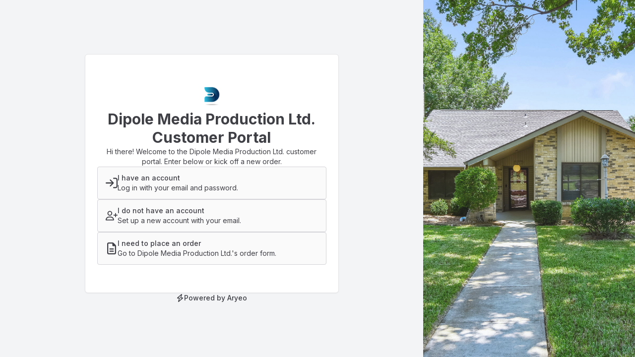

--- FILE ---
content_type: text/html; charset=UTF-8
request_url: https://properties.dipoleproduction.com/portal
body_size: 491133
content:
<!DOCTYPE html>
<html lang="en" class="h-full">

<head>
    <meta charset="utf-8">
<meta http-equiv="X-UA-Compatible" content="IE=edge">
<meta name="viewport" content="width=device-width, initial-scale=1">

<!-- CSRF Token -->
<meta name="csrf-token" content="7iVo26grwwO1qv1qzPqycq5TMTrpvYmYmYvUcyGc">

<meta charset="utf-8">
<meta name="viewport" content="width=device-width, initial-scale=1">
<title>Dipole Media Production Ltd.</title>
<meta name="csrf-token" content="7iVo26grwwO1qv1qzPqycq5TMTrpvYmYmYvUcyGc">
<link rel="icon" type="image/png" href="/favicon-32x32.png">
<meta property="og:site_name" content="Dipole Media Production Ltd.">
<meta property="og:title" content="Dipole Media Production Ltd.">
<meta property="og:image" content="/favicon-32x32.png">






<link rel="manifest" href="https://aryeo-r2-assets.aryeo.com/manifest.json">
<meta name="theme-color" content="#ffffff">

    <link rel="preload" as="style" href="https://aryeo-r2-assets.aryeo.com/assets/751ac2061563fe3ce0fa8bc404f7e875/build/assets/app-D2ApPdtn.css" /><link rel="preload" as="style" href="https://aryeo-r2-assets.aryeo.com/assets/751ac2061563fe3ce0fa8bc404f7e875/build/assets/v2-D3Eh-qLj.css" /><link rel="modulepreload" as="script" href="https://aryeo-r2-assets.aryeo.com/assets/751ac2061563fe3ce0fa8bc404f7e875/build/assets/app-NFhY2wFU.js" /><link rel="modulepreload" as="script" href="https://aryeo-r2-assets.aryeo.com/assets/751ac2061563fe3ce0fa8bc404f7e875/build/assets/_sentry-release-injection-file-DGMsYJef.js" /><link rel="stylesheet" href="https://aryeo-r2-assets.aryeo.com/assets/751ac2061563fe3ce0fa8bc404f7e875/build/assets/app-D2ApPdtn.css" data-navigate-track="reload" /><link rel="stylesheet" href="https://aryeo-r2-assets.aryeo.com/assets/751ac2061563fe3ce0fa8bc404f7e875/build/assets/v2-D3Eh-qLj.css" data-navigate-track="reload" /><script type="module" src="https://aryeo-r2-assets.aryeo.com/assets/751ac2061563fe3ce0fa8bc404f7e875/build/assets/app-NFhY2wFU.js" data-navigate-track="reload"></script>
    <link rel="preconnect" href="https://fonts.googleapis.com">
<link rel="preconnect" href="https://fonts.gstatic.com" crossorigin>
<link href="https://fonts.googleapis.com/css2?family=Inter:wght@400;500;600;700&display=swap" rel="stylesheet">
<link rel="stylesheet" href="https://cdn.jsdelivr.net/npm/@uploadcare/file-uploader@v1/web/uc-file-uploader-inline.min.css" >

<style>
    :root {
        /* Colors - Base */
        --rw-color-black: 0 0 0;
        --rw-color-white: 255 255 255;

        /* Colors - Brand */
        --rw-color-primary-lightest: 165 180 252; /* => colors.indigo[300] */
        --rw-color-primary-lighter: 129 140 248; /* => colors.indigo[400] */
        --rw-color-primary-light: 99 102 241; /* => colors.indigo[500] */
        --rw-color-primary-default: 79 70 229; /* => colors.indigo[600] */
        --rw-color-primary-dark: 67 56 202; /* => colors.indigo[700] */

        --rw-color-primary-off-white: 238 242 255; /* => colors.indigo[50] */
        --rw-color-primary-off-white-dark: 199 210 254; /* => colors.indigo[200] */

        --rw-color-secondary-light: 244 244 245; /* => colors.gray[100] */
        --rw-color-secondary-default: 228 228 231; /* => colors.gray[200] */
        --rw-color-secondary-dark: 212 212 216; /* => colors.gray[300] */

        /* Colors - Surface */
        --rw-color-heading-default: 24 24 27; /* => colors.gray[900] */

        --rw-color-body-default: 63 63 70; /* => colors.gray[700] */

        --rw-color-subtle-light: 161 161 170; /* => colors.gray[400] */
        --rw-color-subtle-default: 113 113 122; /* => colors.gray[500] */
        --rw-color-subtle-dark: 82 82 91; /* => colors.gray[600] */

        --rw-color-border-light: 228 228 231; /* => colors.gray[200] */
        --rw-color-border-default: 212 212 216; /* => colors.gray[300] */
        --rw-color-border-dark: 161 161 170; /* => colors.gray[400] */

        --rw-color-background-light: 250 250 250; /* => colors.gray[50] */
        --rw-color-background-default: 244 244 245; /* => colors.gray[100] */
        --rw-color-background-dark: 228 228 231; /* => colors.gray[200] */

        /* Colors - Supporting */
        --rw-color-success-lightest: 209 250 229; /* => colors.emerald[100] */
        --rw-color-success-light: 34 197 94; /* => colors.green[500] */
        --rw-color-success-default: 22 163 74; /* => colors.green[600] */
        --rw-color-success-dark: 21 128 61; /* => colors.green[700] */
        --rw-color-success-darkest: 6 95 70; /* => colors.emerald[800] */

        --rw-color-danger-lightest: 254 226 226; /* => colors.red[100] */
        --rw-color-danger-light: 239 68 68; /* => colors.red[500] */
        --rw-color-danger-default: 220 38 38; /* => colors.red[600] */
        --rw-color-danger-dark: 185 28 28; /* => colors.red[700] */
        --rw-color-danger-darkest: 153 27 27; /* => colors.red[800] */

        --rw-color-warning-lightest: 254 243 199; /* => colors.amber[100] */
        --rw-color-warning-light: 250 204 21; /* => colors.yellow[400] */
        --rw-color-warning-default: 234 179 8; /* => colors.yellow[500] */
        --rw-color-warning-dark: 202 138 4; /* => colors.yellow[600] */
        --rw-color-warning-darkest: 146 64 14; /* => colors.amber[800] */

        --rw-color-info-light: 59 130 246; /* => colors.blue[500] */
        --rw-color-info-default: 37 99 235; /* => colors.blue[600] */
        --rw-color-info-dark: 29 78 216; /* => colors.blue[700] */

        --rw-color-disabled-light: 113 113 122; /* => colors.gray[500] */
        --rw-color-disabled-default: 82 82 91; /* => colors.gray[600] */
        --rw-color-disabled-dark: 63 63 70; /* => colors.gray[700] */

        /* Colors - Local Brand */
        --color-primary-off-white: var(--rw-color-primary-off-white); /* => colors.indigo[200] */
        --color-primary-off-white-dark: var(--rw-color-primary-off-white-dark); /* => colors.indigo[200] */

        --color-primary-lightest: var(--rw-color-primary-lightest);
        --color-primary-lighter: var(--rw-color-primary-lighter);
        --color-primary-light: var(--rw-color-primary-light);
        --color-primary-default: var(--rw-color-primary-default);
        --color-primary-dark: var(--rw-color-primary-dark);
        --color-primary-darker: 55 48 163; /* => colors.indigo[800] */
        --color-primary-darkest: 49 46 129; /* => colors.indigo[900] */

        --color-header-text: 255 255 255;

        /* Colors - Local Header */
        --color-header-off-white: 249 250 251; /* => colors.gray[50] */
        --color-header-off-white-dark: 229 231 235; /* => colors.gray[200] */

        --color-header-lightest: 209 213 219; /* => colors.gray[300] */
        --color-header-lighter: 156 163 175; /* => colors.gray[400] */
        --color-header-light: 107 114 128; /* => colors.gray[500] */
        --color-header-default: 75 85 99; /* => colors.gray[600] */
        --color-header-dark: 55 65 81; /* => colors.gray[700] */
        --color-header-darker: 31 41 55; /* => colors.gray[800] */
        --color-header-darkest: 17 24 39; /* => colors.gray[900] */

        /* Colors - Social */
        --rw-color-social-facebook: 59 89 153;
        --rw-color-social-twitter: 85 172 238;
        --rw-color-social-instagram: 228 64 95;
        --rw-color-social-linkedin: 0 119 181;
        --rw-color-social-zillow: 0 106 255;

        /* Colors - ST Marketplace */
        --rw-color-marketplace-light: 253 225 211;
        --rw-color-marketplace-default: 255 130 91;
        --rw-color-marketplace-dark: 166 55 0;
        --rw-color-marketplace-darkest: 155 23 23;

        /* Colors - Button Text */
        --rw-color-primary-button-text-primary: var(--rw-color-white);
        --rw-color-primary-button-text-secondary: var(--rw-color-body-default);
        --rw-color-primary-button-text-body: var(--rw-color-white);
        --rw-color-primary-button-text-subtle: var(--rw-color-white);
        --rw-color-primary-button-text-white: var(--rw-color-body-default);
        --rw-color-primary-button-text-info: var(--rw-color-white);
        --rw-color-primary-button-text-warning: var(--rw-color-body-default);
        --rw-color-primary-button-text-danger: var(--rw-color-white);

        --rw-color-secondary-button-text-primary: var(--rw-color-primary-default);
        --rw-color-secondary-button-text-secondary: var(--rw-color-body-default);
        --rw-color-secondary-button-text-body: var(--rw-color-body-default);
        --rw-color-secondary-button-text-subtle: var(--rw-color-subtle-default);
        --rw-color-secondary-button-text-white: var(--rw-color-body-default);
        --rw-color-secondary-button-text-info: var(--rw-color-info-default);
        --rw-color-secondary-button-text-warning: var(--rw-color-body-default);
        --rw-color-secondary-button-text-danger: var(--rw-color-danger-default);

        /* Colors - Button Icon */
        --rw-color-primary-button-icon-primary: var(--rw-color-white);
        --rw-color-primary-button-icon-secondary: var(--rw-color-body-default);
        --rw-color-primary-button-icon-body: var(--rw-color-white);
        --rw-color-primary-button-icon-subtle: var(--rw-color-white);
        --rw-color-primary-button-icon-white: var(--rw-color-body-default);
        --rw-color-primary-button-icon-info: var(--rw-color-white);
        --rw-color-primary-button-icon-warning: var(--rw-color-body-default);
        --rw-color-primary-button-icon-danger: var(--rw-color-white);

        --rw-color-secondary-button-icon-primary: var(--rw-color-primary-default);
        --rw-color-secondary-button-icon-secondary: var(--rw-color-body-default);
        --rw-color-secondary-button-icon-body: var(--rw-color-body-default);
        --rw-color-secondary-button-icon-subtle: var(--rw-color-subtle-default);
        --rw-color-secondary-button-icon-white: var(--rw-color-body-default);
        --rw-color-secondary-button-icon-info: var(--rw-color-info-default);
        --rw-color-secondary-button-icon-warning: var(--rw-color-body-default);
        --rw-color-secondary-button-icon-danger: var(--rw-color-danger-default);

        /* Local Fonts */
        --font-custom: Inter, ui-sans-serif, system-ui, -apple-system, BlinkMacSystemFont, "Segoe UI", Roboto, "Helvetica Neue", Arial, "Noto Sans", sans-serif, "Apple Color Emoji", "Segoe UI Emoji", "Segoe UI Symbol", "Noto Color Emoji";
    }
    /* fix for intercom widget */
    @media  screen and (max-width: 760px) {
        .intercom-app {
            .intercom-messenger-frame {
                top: 64px !important;
                max-height: 90% !important;
                max-width: 90% !important;
                margin: 0 auto;
            }
        }
    }
    @media (orientation: landscape) {
        .intercom-app {
            .intercom-messenger-frame {
                top: 64px !important;
            }
        }
    }
</style>

        <link rel="preconnect" href="https://fonts.googleapis.com">
<link rel="preconnect" href="https://fonts.gstatic.com" crossorigin>
<link href="https://fonts.googleapis.com/css2?family=Inter:wght@400;500;600;700&display=swap" rel="stylesheet">
<link rel="stylesheet" href="https://cdn.jsdelivr.net/npm/@uploadcare/file-uploader@v1/web/uc-file-uploader-inline.min.css" >

<style>
    :root {
        /* Colors - Base */
        --rw-color-black: 0 0 0;
        --rw-color-white: 255 255 255;

        /* Colors - Brand */
        --rw-color-primary-lightest: 165 180 252; /* => colors.indigo[300] */
        --rw-color-primary-lighter: 129 140 248; /* => colors.indigo[400] */
        --rw-color-primary-light: 99 102 241; /* => colors.indigo[500] */
        --rw-color-primary-default: 79 70 229; /* => colors.indigo[600] */
        --rw-color-primary-dark: 67 56 202; /* => colors.indigo[700] */

        --rw-color-primary-off-white: 238 242 255; /* => colors.indigo[50] */
        --rw-color-primary-off-white-dark: 199 210 254; /* => colors.indigo[200] */

        --rw-color-secondary-light: 244 244 245; /* => colors.gray[100] */
        --rw-color-secondary-default: 228 228 231; /* => colors.gray[200] */
        --rw-color-secondary-dark: 212 212 216; /* => colors.gray[300] */

        /* Colors - Surface */
        --rw-color-heading-default: 24 24 27; /* => colors.gray[900] */

        --rw-color-body-default: 63 63 70; /* => colors.gray[700] */

        --rw-color-subtle-light: 161 161 170; /* => colors.gray[400] */
        --rw-color-subtle-default: 113 113 122; /* => colors.gray[500] */
        --rw-color-subtle-dark: 82 82 91; /* => colors.gray[600] */

        --rw-color-border-light: 228 228 231; /* => colors.gray[200] */
        --rw-color-border-default: 212 212 216; /* => colors.gray[300] */
        --rw-color-border-dark: 161 161 170; /* => colors.gray[400] */

        --rw-color-background-light: 250 250 250; /* => colors.gray[50] */
        --rw-color-background-default: 244 244 245; /* => colors.gray[100] */
        --rw-color-background-dark: 228 228 231; /* => colors.gray[200] */

        /* Colors - Supporting */
        --rw-color-success-lightest: 209 250 229; /* => colors.emerald[100] */
        --rw-color-success-light: 34 197 94; /* => colors.green[500] */
        --rw-color-success-default: 22 163 74; /* => colors.green[600] */
        --rw-color-success-dark: 21 128 61; /* => colors.green[700] */
        --rw-color-success-darkest: 6 95 70; /* => colors.emerald[800] */

        --rw-color-danger-lightest: 254 226 226; /* => colors.red[100] */
        --rw-color-danger-light: 239 68 68; /* => colors.red[500] */
        --rw-color-danger-default: 220 38 38; /* => colors.red[600] */
        --rw-color-danger-dark: 185 28 28; /* => colors.red[700] */
        --rw-color-danger-darkest: 153 27 27; /* => colors.red[800] */

        --rw-color-warning-lightest: 254 243 199; /* => colors.amber[100] */
        --rw-color-warning-light: 250 204 21; /* => colors.yellow[400] */
        --rw-color-warning-default: 234 179 8; /* => colors.yellow[500] */
        --rw-color-warning-dark: 202 138 4; /* => colors.yellow[600] */
        --rw-color-warning-darkest: 146 64 14; /* => colors.amber[800] */

        --rw-color-info-light: 59 130 246; /* => colors.blue[500] */
        --rw-color-info-default: 37 99 235; /* => colors.blue[600] */
        --rw-color-info-dark: 29 78 216; /* => colors.blue[700] */

        --rw-color-disabled-light: 113 113 122; /* => colors.gray[500] */
        --rw-color-disabled-default: 82 82 91; /* => colors.gray[600] */
        --rw-color-disabled-dark: 63 63 70; /* => colors.gray[700] */

        /* Colors - Local Brand */
        --color-primary-off-white: var(--rw-color-primary-off-white); /* => colors.indigo[200] */
        --color-primary-off-white-dark: var(--rw-color-primary-off-white-dark); /* => colors.indigo[200] */

        --color-primary-lightest: var(--rw-color-primary-lightest);
        --color-primary-lighter: var(--rw-color-primary-lighter);
        --color-primary-light: var(--rw-color-primary-light);
        --color-primary-default: var(--rw-color-primary-default);
        --color-primary-dark: var(--rw-color-primary-dark);
        --color-primary-darker: 55 48 163; /* => colors.indigo[800] */
        --color-primary-darkest: 49 46 129; /* => colors.indigo[900] */

        --color-header-text: 255 255 255;

        /* Colors - Local Header */
        --color-header-off-white: 249 250 251; /* => colors.gray[50] */
        --color-header-off-white-dark: 229 231 235; /* => colors.gray[200] */

        --color-header-lightest: 209 213 219; /* => colors.gray[300] */
        --color-header-lighter: 156 163 175; /* => colors.gray[400] */
        --color-header-light: 107 114 128; /* => colors.gray[500] */
        --color-header-default: 75 85 99; /* => colors.gray[600] */
        --color-header-dark: 55 65 81; /* => colors.gray[700] */
        --color-header-darker: 31 41 55; /* => colors.gray[800] */
        --color-header-darkest: 17 24 39; /* => colors.gray[900] */

        /* Colors - Social */
        --rw-color-social-facebook: 59 89 153;
        --rw-color-social-twitter: 85 172 238;
        --rw-color-social-instagram: 228 64 95;
        --rw-color-social-linkedin: 0 119 181;
        --rw-color-social-zillow: 0 106 255;

        /* Colors - ST Marketplace */
        --rw-color-marketplace-light: 253 225 211;
        --rw-color-marketplace-default: 255 130 91;
        --rw-color-marketplace-dark: 166 55 0;
        --rw-color-marketplace-darkest: 155 23 23;

        /* Colors - Button Text */
        --rw-color-primary-button-text-primary: var(--rw-color-white);
        --rw-color-primary-button-text-secondary: var(--rw-color-body-default);
        --rw-color-primary-button-text-body: var(--rw-color-white);
        --rw-color-primary-button-text-subtle: var(--rw-color-white);
        --rw-color-primary-button-text-white: var(--rw-color-body-default);
        --rw-color-primary-button-text-info: var(--rw-color-white);
        --rw-color-primary-button-text-warning: var(--rw-color-body-default);
        --rw-color-primary-button-text-danger: var(--rw-color-white);

        --rw-color-secondary-button-text-primary: var(--rw-color-primary-default);
        --rw-color-secondary-button-text-secondary: var(--rw-color-body-default);
        --rw-color-secondary-button-text-body: var(--rw-color-body-default);
        --rw-color-secondary-button-text-subtle: var(--rw-color-subtle-default);
        --rw-color-secondary-button-text-white: var(--rw-color-body-default);
        --rw-color-secondary-button-text-info: var(--rw-color-info-default);
        --rw-color-secondary-button-text-warning: var(--rw-color-body-default);
        --rw-color-secondary-button-text-danger: var(--rw-color-danger-default);

        /* Colors - Button Icon */
        --rw-color-primary-button-icon-primary: var(--rw-color-white);
        --rw-color-primary-button-icon-secondary: var(--rw-color-body-default);
        --rw-color-primary-button-icon-body: var(--rw-color-white);
        --rw-color-primary-button-icon-subtle: var(--rw-color-white);
        --rw-color-primary-button-icon-white: var(--rw-color-body-default);
        --rw-color-primary-button-icon-info: var(--rw-color-white);
        --rw-color-primary-button-icon-warning: var(--rw-color-body-default);
        --rw-color-primary-button-icon-danger: var(--rw-color-white);

        --rw-color-secondary-button-icon-primary: var(--rw-color-primary-default);
        --rw-color-secondary-button-icon-secondary: var(--rw-color-body-default);
        --rw-color-secondary-button-icon-body: var(--rw-color-body-default);
        --rw-color-secondary-button-icon-subtle: var(--rw-color-subtle-default);
        --rw-color-secondary-button-icon-white: var(--rw-color-body-default);
        --rw-color-secondary-button-icon-info: var(--rw-color-info-default);
        --rw-color-secondary-button-icon-warning: var(--rw-color-body-default);
        --rw-color-secondary-button-icon-danger: var(--rw-color-danger-default);

        /* Local Fonts */
        --font-custom: Inter, ui-sans-serif, system-ui, -apple-system, BlinkMacSystemFont, "Segoe UI", Roboto, "Helvetica Neue", Arial, "Noto Sans", sans-serif, "Apple Color Emoji", "Segoe UI Emoji", "Segoe UI Symbol", "Noto Color Emoji";
    }
    /* fix for intercom widget */
    @media  screen and (max-width: 760px) {
        .intercom-app {
            .intercom-messenger-frame {
                top: 64px !important;
                max-height: 90% !important;
                max-width: 90% !important;
                margin: 0 auto;
            }
        }
    }
    @media (orientation: landscape) {
        .intercom-app {
            .intercom-messenger-frame {
                top: 64px !important;
            }
        }
    }
</style>



<style>
    :root {
        /* Colors - Brand */
        --rw-color-primary-lightest: 249 249 254;
        --rw-color-primary-lighter: 207 204 248;
        --rw-color-primary-light: 143 137 238;
        --rw-color-primary-default: 79 70 229;
        --rw-color-primary-dark: 37 27 195;

        --color-primary-darker: 33 24 173;
        --color-primary-darkest: 24 18 128;

        --color-header-lightest: 123 140 166;
        --color-header-lighter: 96 114 142;
        --color-header-light: 76 89 111;
        --color-header-default: 55 65 81;
        --color-header-dark: 34 41 51;
        --color-header-darker: 14 16 20;
        --color-header-darkest: 0 0 0;

        --color-header-text: 255 255 255;

        /* Colors - Button Text */
        --rw-color-primary-button-text-primary: 255 255 255;

        /* Colors - Button Icon */
        --rw-color-primary-button-icon-primary: 255 255 255;
    }
</style>

    <script>
        window.ARYEO_COMPANY_API_V1_BASE_URL = "https://properties.dipoleproduction.com"
        window.ARYEO_MAPBOX_KEY = "pk.eyJ1IjoiYXJ5ZW8iLCJhIjoiY2tpbWRmbm95MHNiMjJybmFmbDhlcnNmYSJ9.6K6tmv29M8jRv5OQqLtKVQ"
        window.ARYEO_STRIPE_KEY = "pk_live_vUf28UxDItBSCKWH7OTrJTMf"
        window.ARYEO_UPLOADCARE_PUBLIC_KEY = "f8745421cc7df376295f"
        window.ARYEO_UPLOADCARE_VIDEO_PUBLIC_KEY = "fa1daa27c52623c2894e"
        window.ARYEO_UPLOADCARE_VIRTUALLY_STAGED_WATERMARK_UUID = "ef5d9c55-388f-4a45-a4a9-638e41d09065"
        window.ARYEO_UPLOADCARE_VSAI_PREMIUM_WATERMARK_URL = "https://ucarecdn.com/73ca480e-1efa-4876-9e10-6928e253b841/-/preview/714x441/"
        window.ARYEO_UPLOADCARE_VIRTUALLY_STAGED_WATERMARK_URL = "https://ucarecdn.com/a8c63081-bb6b-443e-9e76-cbc0277e436d/-/preview/504x83/"
        window.ARYEO_SENTRY_DSN = "https://8d51ac699256440ca5d67bce431953d3@o455276.ingest.sentry.io/4505406686494720";
        window.ARYEO_ENVIRONMENT = "production";
        window.ARYEO_FOUNDRY_DOWNLOAD_URL = "https://foundry.aryeo.com/api/zip";
    </script>
</head>

<body class="h-full text-base antialiased font-normal text-gray-900 bg-gray-100 font-custom">
    <script type="text/javascript">const Ziggy={"url":"https:\/\/properties.dipoleproduction.com","port":null,"defaults":{},"routes":{"debugbar.openhandler":{"uri":"_debugbar\/open","methods":["GET","HEAD"]},"debugbar.clockwork":{"uri":"_debugbar\/clockwork\/{id}","methods":["GET","HEAD"],"parameters":["id"]},"debugbar.assets.css":{"uri":"_debugbar\/assets\/stylesheets","methods":["GET","HEAD"]},"debugbar.assets.js":{"uri":"_debugbar\/assets\/javascript","methods":["GET","HEAD"]},"debugbar.cache.delete":{"uri":"_debugbar\/cache\/{key}\/{tags?}","methods":["DELETE"],"parameters":["key","tags"]},"debugbar.queries.explain":{"uri":"_debugbar\/queries\/explain","methods":["POST"]},"horizon.stats.index":{"uri":"horizon\/api\/stats","methods":["GET","HEAD"]},"horizon.workload.index":{"uri":"horizon\/api\/workload","methods":["GET","HEAD"]},"horizon.masters.index":{"uri":"horizon\/api\/masters","methods":["GET","HEAD"]},"horizon.monitoring.index":{"uri":"horizon\/api\/monitoring","methods":["GET","HEAD"]},"horizon.monitoring.store":{"uri":"horizon\/api\/monitoring","methods":["POST"]},"horizon.monitoring-tag.paginate":{"uri":"horizon\/api\/monitoring\/{tag}","methods":["GET","HEAD"],"parameters":["tag"]},"horizon.monitoring-tag.destroy":{"uri":"horizon\/api\/monitoring\/{tag}","methods":["DELETE"],"wheres":{"tag":".*"},"parameters":["tag"]},"horizon.jobs-metrics.index":{"uri":"horizon\/api\/metrics\/jobs","methods":["GET","HEAD"]},"horizon.jobs-metrics.show":{"uri":"horizon\/api\/metrics\/jobs\/{id}","methods":["GET","HEAD"],"parameters":["id"]},"horizon.queues-metrics.index":{"uri":"horizon\/api\/metrics\/queues","methods":["GET","HEAD"]},"horizon.queues-metrics.show":{"uri":"horizon\/api\/metrics\/queues\/{id}","methods":["GET","HEAD"],"parameters":["id"]},"horizon.jobs-batches.index":{"uri":"horizon\/api\/batches","methods":["GET","HEAD"]},"horizon.jobs-batches.show":{"uri":"horizon\/api\/batches\/{id}","methods":["GET","HEAD"],"parameters":["id"]},"horizon.jobs-batches.retry":{"uri":"horizon\/api\/batches\/retry\/{id}","methods":["POST"],"parameters":["id"]},"horizon.pending-jobs.index":{"uri":"horizon\/api\/jobs\/pending","methods":["GET","HEAD"]},"horizon.completed-jobs.index":{"uri":"horizon\/api\/jobs\/completed","methods":["GET","HEAD"]},"horizon.silenced-jobs.index":{"uri":"horizon\/api\/jobs\/silenced","methods":["GET","HEAD"]},"horizon.failed-jobs.index":{"uri":"horizon\/api\/jobs\/failed","methods":["GET","HEAD"]},"horizon.failed-jobs.show":{"uri":"horizon\/api\/jobs\/failed\/{id}","methods":["GET","HEAD"],"parameters":["id"]},"horizon.retry-jobs.show":{"uri":"horizon\/api\/jobs\/retry\/{id}","methods":["POST"],"parameters":["id"]},"horizon.jobs.show":{"uri":"horizon\/api\/jobs\/{id}","methods":["GET","HEAD"],"parameters":["id"]},"horizon.index":{"uri":"horizon\/{view?}","methods":["GET","HEAD"],"wheres":{"view":"(.*)"},"parameters":["view"]},"nova.asset.":{"uri":"nova-api\/scripts\/{script}","methods":["GET","HEAD"],"domain":"admin.aryeo.com","parameters":["script"]},"nova.api.":{"uri":"nova-api\/search","methods":["GET","HEAD"],"domain":"admin.aryeo.com"},"nova.api.start-nova-impersonation":{"uri":"nova-api\/impersonate","methods":["POST"],"domain":"admin.aryeo.com"},"nova.api.stop-nova-impersonation":{"uri":"nova-api\/impersonate","methods":["DELETE"],"domain":"admin.aryeo.com"},"sanctum.csrf-cookie":{"uri":"sanctum\/csrf-cookie","methods":["GET","HEAD"]},"livewire.update":{"uri":"livewire\/update","methods":["POST"]},"livewire.upload-file":{"uri":"livewire\/upload-file","methods":["POST"]},"livewire.preview-file":{"uri":"livewire\/preview-file\/{filename}","methods":["GET","HEAD"],"parameters":["filename"]},"admin.web.marketing-materials.templates.edit":{"uri":"marketing-materials\/templates\/{marketingMaterialTemplate}\/edit","methods":["GET","HEAD"],"domain":"admin.aryeo.com","parameters":["marketingMaterialTemplate"],"bindings":{"marketingMaterialTemplate":"uuid"}},"admin.web.legacy.marketing-materials.templates.edit":{"uri":"admin\/marketing-materials\/templates\/{marketingMaterialTemplate}\/edit","methods":["GET","HEAD"],"parameters":["marketingMaterialTemplate"],"bindings":{"marketingMaterialTemplate":"uuid"}},"admin.api.v1.marketing-materials.templates.marketing-materials.templates.index":{"uri":"api\/v1\/marketing-materials\/templates","methods":["GET","HEAD"],"domain":"admin.aryeo.com"},"admin.api.v1.marketing-materials.templates.update":{"uri":"api\/v1\/marketing-materials\/templates\/{marketingMaterialTemplate}","methods":["PATCH"],"domain":"admin.aryeo.com","parameters":["marketingMaterialTemplate"],"bindings":{"marketingMaterialTemplate":"uuid"}},"admin.api.v1.marketing-materials.templates.publish":{"uri":"api\/v1\/marketing-materials\/templates\/{marketingMaterialTemplate}\/publish","methods":["PUT"],"domain":"admin.aryeo.com","parameters":["marketingMaterialTemplate"],"bindings":{"marketingMaterialTemplate":"uuid"}},"nova.pages.login":{"uri":"login","methods":["GET","HEAD"],"domain":"admin.aryeo.com"},"nova.login":{"uri":"login","methods":["POST"],"domain":"admin.aryeo.com"},"nova.logout":{"uri":"logout","methods":["POST"],"domain":"admin.aryeo.com"},"nova.pages.password.email":{"uri":"password\/reset","methods":["GET","HEAD"],"domain":"admin.aryeo.com"},"nova.password.email":{"uri":"password\/email","methods":["POST"],"domain":"admin.aryeo.com"},"nova.pages.password.reset":{"uri":"password\/reset\/{token}","methods":["GET","HEAD"],"domain":"admin.aryeo.com","parameters":["token"]},"nova.password.reset":{"uri":"password\/reset","methods":["POST"],"domain":"admin.aryeo.com"},"nova.pages.user-security":{"uri":"user-security","methods":["GET","HEAD"],"domain":"admin.aryeo.com"},"nova.pages.password.verify":{"uri":"user-security\/confirm-password","methods":["GET","HEAD"],"domain":"admin.aryeo.com"},"nova.password.confirmation":{"uri":"user-security\/confirmed-password-status","methods":["GET","HEAD"],"domain":"admin.aryeo.com"},"nova.password.confirm":{"uri":"user-security\/confirm-password","methods":["POST"],"domain":"admin.aryeo.com"},"nova.pages.403":{"uri":"403","methods":["GET","HEAD"],"domain":"admin.aryeo.com"},"nova.pages.404":{"uri":"404","methods":["GET","HEAD"],"domain":"admin.aryeo.com"},"nova.pages.home":{"uri":"\/","methods":["GET","HEAD"],"domain":"admin.aryeo.com"},"nova.pages.dashboard":{"uri":"dashboard","methods":["GET","HEAD","POST","PUT","PATCH","DELETE","OPTIONS"],"domain":"admin.aryeo.com"},"nova.pages.dashboard.custom":{"uri":"dashboards\/{name}","methods":["GET","HEAD"],"domain":"admin.aryeo.com","parameters":["name"]},"nova.pages.index":{"uri":"resources\/{resource}","methods":["GET","HEAD"],"domain":"admin.aryeo.com","parameters":["resource"]},"nova.pages.create":{"uri":"resources\/{resource}\/new","methods":["GET","HEAD"],"domain":"admin.aryeo.com","parameters":["resource"]},"nova.pages.detail":{"uri":"resources\/{resource}\/{resourceId}","methods":["GET","HEAD"],"domain":"admin.aryeo.com","parameters":["resource","resourceId"]},"nova.pages.edit":{"uri":"resources\/{resource}\/{resourceId}\/edit","methods":["GET","HEAD"],"domain":"admin.aryeo.com","parameters":["resource","resourceId"]},"nova.pages.replicate":{"uri":"resources\/{resource}\/{resourceId}\/replicate","methods":["GET","HEAD"],"domain":"admin.aryeo.com","parameters":["resource","resourceId"]},"nova.pages.lens":{"uri":"resources\/{resource}\/lens\/{lens}","methods":["GET","HEAD"],"domain":"admin.aryeo.com","parameters":["resource","lens"]},"nova.pages.attach":{"uri":"resources\/{resource}\/{resourceId}\/attach\/{relatedResource}","methods":["GET","HEAD"],"domain":"admin.aryeo.com","parameters":["resource","resourceId","relatedResource"]},"nova.pages.edit-attached":{"uri":"resources\/{resource}\/{resourceId}\/edit-attached\/{relatedResource}\/{relatedResourceId}","methods":["GET","HEAD"],"domain":"admin.aryeo.com","parameters":["resource","resourceId","relatedResource","relatedResourceId"]},"service.api.v1.webhook-client-zml":{"uri":"api\/v1\/webhooks\/zml","methods":["POST"],"domain":"service.aryeo.com"},"service-internal.api.v1.webhook-client-zml":{"uri":"api\/v1\/webhooks\/zml","methods":["POST"],"domain":"service.aryeo-prod.zg-int.net"},"service.api.legacy.webhook-client-zml":{"uri":"webhooks\/zml","methods":["POST"],"domain":"app.aryeo.com"},"web.company.media-requests.accept.update":{"uri":"admin\/media-requests\/{mediaRequest}\/accept","methods":["PUT"],"parameters":["mediaRequest"],"bindings":{"mediaRequest":"id"}},"web.company.media-requests.decline.update":{"uri":"admin\/media-requests\/{mediaRequest}\/decline","methods":["PUT"],"parameters":["mediaRequest"],"bindings":{"mediaRequest":"id"}},"web.company.media-requests.cancel.update":{"uri":"admin\/media-requests\/{mediaRequest}\/cancel","methods":["PUT"],"parameters":["mediaRequest"],"bindings":{"mediaRequest":"id"}},"web.company.media-requests.decline.show":{"uri":"admin\/media-requests\/{mediaRequest}\/decline","methods":["GET","HEAD"],"parameters":["mediaRequest"],"bindings":{"mediaRequest":"id"}},"web.company.media-requests.decline.store":{"uri":"admin\/media-requests\/{mediaRequest}\/decline","methods":["POST"],"parameters":["mediaRequest"],"bindings":{"mediaRequest":"id"}},"company.api.v1-new.media-requests.media.search.index":{"uri":"api\/v1\/media-requests\/{media_request_id}\/media\/search","methods":["GET","HEAD"],"domain":"app.aryeo.com","parameters":["media_request_id"]},"api.media-requests.media.search.index":{"uri":"v1\/media-requests\/{media_request_id}\/media\/search","methods":["GET","HEAD"],"domain":"api.aryeo.com","parameters":["media_request_id"]},"customer.api.v1.media-requests.media.search.index":{"uri":"v1\/media-requests\/{media_request_id}\/media\/search","methods":["GET","HEAD"],"parameters":["media_request_id"]},"web.company.virtual-staging-ai.acknowledge-terms":{"uri":"admin\/{integration}\/acknowledge-terms","methods":["PUT"],"parameters":["integration"],"bindings":{"integration":"uuid"}},"company.api.v1-new.virtual-staging-ai.source-images.store":{"uri":"api\/v1\/vsai\/listings\/{listing}\/source-images","methods":["POST"],"domain":"app.aryeo.com","parameters":["listing"],"bindings":{"listing":"id"}},"company.api.v1-new.virtual-staging-ai.source-images.visibility.update":{"uri":"api\/v1\/vsai\/listings\/{listing}\/source-images\/visibility","methods":["PATCH"],"domain":"app.aryeo.com","parameters":["listing"],"bindings":{"listing":"id"}},"company.api.v1-new.virtual-staging-ai.analytics.store":{"uri":"api\/v1\/vsai\/listings\/{listing}\/source-images\/analytics","methods":["POST"],"domain":"app.aryeo.com","parameters":["listing"],"bindings":{"listing":"id"}},"company.api.v1-new.virtual-staging-ai.renders.index":{"uri":"api\/v1\/vsai\/listings\/{listing}\/source-images\/{sourceImage}\/renders","methods":["GET","HEAD"],"domain":"app.aryeo.com","parameters":["listing","sourceImage"]},"company.api.v1-new.virtual-staging-ai.renders.show":{"uri":"api\/v1\/vsai\/listings\/{listing}\/source-images\/{sourceImage}\/renders\/{renderId}","methods":["GET","HEAD"],"domain":"app.aryeo.com","parameters":["listing","sourceImage","renderId"],"bindings":{"sourceImage":"id"}},"company.api.v1-new.virtual-staging-ai.renders.store":{"uri":"api\/v1\/vsai\/listings\/{listing}\/source-images\/{sourceImage}\/renders","methods":["POST"],"domain":"app.aryeo.com","parameters":["listing","sourceImage"],"bindings":{"listing":"id","sourceImage":"id"}},"company.api.v1-new.virtual-staging-ai.renders.variations.show":{"uri":"api\/v1\/vsai\/listings\/{listing}\/source-images\/{sourceImage}\/renders\/{renderId}\/variations\/{variationId}","methods":["GET","HEAD"],"domain":"app.aryeo.com","parameters":["listing","sourceImage","renderId","variationId"]},"company.api.v1-new.virtual-staging-ai.renders.variations.store":{"uri":"api\/v1\/vsai\/listings\/{listing}\/source-images\/{sourceImage}\/renders\/{renderId}\/variations","methods":["POST"],"domain":"app.aryeo.com","parameters":["listing","sourceImage","renderId"],"bindings":{"listing":"id","sourceImage":"id"}},"company.api.v1-new.virtual-staging-ai.analyze.store":{"uri":"api\/v1\/vsai\/listings\/{listing}\/source-images\/{sourceImage}\/analyze","methods":["POST"],"domain":"app.aryeo.com","parameters":["listing","sourceImage"]},"company.api.v1-new.virtual-staging-ai.variations.store":{"uri":"api\/v1\/vsai\/listings\/{listing}\/source-images\/{sourceImage}\/variations\/{variationId}","methods":["POST"],"domain":"app.aryeo.com","parameters":["listing","sourceImage","variationId"],"bindings":{"listing":"id","sourceImage":"id"}},"company.api.v1-new.virtual-staging-ai.variations.update":{"uri":"api\/v1\/vsai\/listings\/{listing}\/source-images\/{sourceImage}\/variations\/{variationId}","methods":["PATCH"],"domain":"app.aryeo.com","parameters":["listing","sourceImage","variationId"],"bindings":{"listing":"id","sourceImage":"id"}},"company.api.v1-new.virtual-staging-ai.variations.delete":{"uri":"api\/v1\/vsai\/listings\/{listing}\/source-images\/{sourceImage}\/variations\/{variationId}","methods":["DELETE"],"domain":"app.aryeo.com","parameters":["listing","sourceImage","variationId"],"bindings":{"listing":"id","sourceImage":"id"}},"company.api.v1-new.virtual-staging-ai.source-images.reset":{"uri":"api\/v1\/vsai\/listings\/{listing}\/source-images\/{sourceImage}\/reset","methods":["PATCH"],"domain":"app.aryeo.com","parameters":["listing","sourceImage"],"bindings":{"listing":"id","sourceImage":"id"}},"api.virtual-staging-ai.source-images.store":{"uri":"v1\/vsai\/listings\/{listing}\/source-images","methods":["POST"],"domain":"api.aryeo.com","parameters":["listing"],"bindings":{"listing":"id"}},"api.virtual-staging-ai.source-images.visibility.update":{"uri":"v1\/vsai\/listings\/{listing}\/source-images\/visibility","methods":["PATCH"],"domain":"api.aryeo.com","parameters":["listing"],"bindings":{"listing":"id"}},"api.virtual-staging-ai.analytics.store":{"uri":"v1\/vsai\/listings\/{listing}\/source-images\/analytics","methods":["POST"],"domain":"api.aryeo.com","parameters":["listing"],"bindings":{"listing":"id"}},"api.virtual-staging-ai.renders.index":{"uri":"v1\/vsai\/listings\/{listing}\/source-images\/{sourceImage}\/renders","methods":["GET","HEAD"],"domain":"api.aryeo.com","parameters":["listing","sourceImage"]},"api.virtual-staging-ai.renders.show":{"uri":"v1\/vsai\/listings\/{listing}\/source-images\/{sourceImage}\/renders\/{renderId}","methods":["GET","HEAD"],"domain":"api.aryeo.com","parameters":["listing","sourceImage","renderId"],"bindings":{"sourceImage":"id"}},"api.virtual-staging-ai.renders.store":{"uri":"v1\/vsai\/listings\/{listing}\/source-images\/{sourceImage}\/renders","methods":["POST"],"domain":"api.aryeo.com","parameters":["listing","sourceImage"],"bindings":{"listing":"id","sourceImage":"id"}},"api.virtual-staging-ai.renders.variations.show":{"uri":"v1\/vsai\/listings\/{listing}\/source-images\/{sourceImage}\/renders\/{renderId}\/variations\/{variationId}","methods":["GET","HEAD"],"domain":"api.aryeo.com","parameters":["listing","sourceImage","renderId","variationId"]},"api.virtual-staging-ai.renders.variations.store":{"uri":"v1\/vsai\/listings\/{listing}\/source-images\/{sourceImage}\/renders\/{renderId}\/variations","methods":["POST"],"domain":"api.aryeo.com","parameters":["listing","sourceImage","renderId"],"bindings":{"listing":"id","sourceImage":"id"}},"api.virtual-staging-ai.analyze.store":{"uri":"v1\/vsai\/listings\/{listing}\/source-images\/{sourceImage}\/analyze","methods":["POST"],"domain":"api.aryeo.com","parameters":["listing","sourceImage"]},"api.virtual-staging-ai.variations.store":{"uri":"v1\/vsai\/listings\/{listing}\/source-images\/{sourceImage}\/variations\/{variationId}","methods":["POST"],"domain":"api.aryeo.com","parameters":["listing","sourceImage","variationId"],"bindings":{"listing":"id","sourceImage":"id"}},"api.virtual-staging-ai.variations.update":{"uri":"v1\/vsai\/listings\/{listing}\/source-images\/{sourceImage}\/variations\/{variationId}","methods":["PATCH"],"domain":"api.aryeo.com","parameters":["listing","sourceImage","variationId"],"bindings":{"listing":"id","sourceImage":"id"}},"api.virtual-staging-ai.variations.delete":{"uri":"v1\/vsai\/listings\/{listing}\/source-images\/{sourceImage}\/variations\/{variationId}","methods":["DELETE"],"domain":"api.aryeo.com","parameters":["listing","sourceImage","variationId"],"bindings":{"listing":"id","sourceImage":"id"}},"api.virtual-staging-ai.source-images.reset":{"uri":"v1\/vsai\/listings\/{listing}\/source-images\/{sourceImage}\/reset","methods":["PATCH"],"domain":"api.aryeo.com","parameters":["listing","sourceImage"],"bindings":{"listing":"id","sourceImage":"id"}},"customer.api.v1.virtual-staging-ai.source-images.store":{"uri":"v1\/vsai\/listings\/{listing}\/source-images","methods":["POST"],"parameters":["listing"],"bindings":{"listing":"id"}},"customer.api.v1.virtual-staging-ai.source-images.visibility.update":{"uri":"v1\/vsai\/listings\/{listing}\/source-images\/visibility","methods":["PATCH"],"parameters":["listing"],"bindings":{"listing":"id"}},"customer.api.v1.virtual-staging-ai.analytics.store":{"uri":"v1\/vsai\/listings\/{listing}\/source-images\/analytics","methods":["POST"],"parameters":["listing"],"bindings":{"listing":"id"}},"customer.api.v1.virtual-staging-ai.renders.index":{"uri":"v1\/vsai\/listings\/{listing}\/source-images\/{sourceImage}\/renders","methods":["GET","HEAD"],"parameters":["listing","sourceImage"]},"customer.api.v1.virtual-staging-ai.renders.show":{"uri":"v1\/vsai\/listings\/{listing}\/source-images\/{sourceImage}\/renders\/{renderId}","methods":["GET","HEAD"],"parameters":["listing","sourceImage","renderId"],"bindings":{"sourceImage":"id"}},"customer.api.v1.virtual-staging-ai.renders.store":{"uri":"v1\/vsai\/listings\/{listing}\/source-images\/{sourceImage}\/renders","methods":["POST"],"parameters":["listing","sourceImage"],"bindings":{"listing":"id","sourceImage":"id"}},"customer.api.v1.virtual-staging-ai.renders.variations.show":{"uri":"v1\/vsai\/listings\/{listing}\/source-images\/{sourceImage}\/renders\/{renderId}\/variations\/{variationId}","methods":["GET","HEAD"],"parameters":["listing","sourceImage","renderId","variationId"]},"customer.api.v1.virtual-staging-ai.renders.variations.store":{"uri":"v1\/vsai\/listings\/{listing}\/source-images\/{sourceImage}\/renders\/{renderId}\/variations","methods":["POST"],"parameters":["listing","sourceImage","renderId"],"bindings":{"listing":"id","sourceImage":"id"}},"customer.api.v1.virtual-staging-ai.analyze.store":{"uri":"v1\/vsai\/listings\/{listing}\/source-images\/{sourceImage}\/analyze","methods":["POST"],"parameters":["listing","sourceImage"]},"customer.api.v1.virtual-staging-ai.variations.store":{"uri":"v1\/vsai\/listings\/{listing}\/source-images\/{sourceImage}\/variations\/{variationId}","methods":["POST"],"parameters":["listing","sourceImage","variationId"],"bindings":{"listing":"id","sourceImage":"id"}},"customer.api.v1.virtual-staging-ai.variations.update":{"uri":"v1\/vsai\/listings\/{listing}\/source-images\/{sourceImage}\/variations\/{variationId}","methods":["PATCH"],"parameters":["listing","sourceImage","variationId"],"bindings":{"listing":"id","sourceImage":"id"}},"customer.api.v1.virtual-staging-ai.variations.delete":{"uri":"v1\/vsai\/listings\/{listing}\/source-images\/{sourceImage}\/variations\/{variationId}","methods":["DELETE"],"parameters":["listing","sourceImage","variationId"],"bindings":{"listing":"id","sourceImage":"id"}},"customer.api.v1.virtual-staging-ai.source-images.reset":{"uri":"v1\/vsai\/listings\/{listing}\/source-images\/{sourceImage}\/reset","methods":["PATCH"],"parameters":["listing","sourceImage"],"bindings":{"listing":"id","sourceImage":"id"}},"web.company.domains.email.create":{"uri":"admin\/domains\/email\/create","methods":["GET","HEAD"]},"web.company.domains.email.store":{"uri":"admin\/domains\/email","methods":["POST"]},"web.company.domains.email.update":{"uri":"admin\/domains\/email\/{domain}","methods":["PUT"],"parameters":["domain"],"bindings":{"domain":"id"}},"web.company.domains.email.default.update":{"uri":"admin\/domains\/email\/{domain}\/default","methods":["PUT"],"parameters":["domain"],"bindings":{"domain":"id"}},"web.company.domains.email.dkim.check":{"uri":"admin\/domains\/{domain}\/dkim\/check","methods":["POST"],"parameters":["domain"],"bindings":{"domain":"id"}},"web.company.domains.email.return-path.check":{"uri":"admin\/domains\/{domain}\/return-path\/check","methods":["POST"],"parameters":["domain"],"bindings":{"domain":"id"}},"service.api.v1.webhook-client-vonage":{"uri":"api\/v1\/webhooks\/vonage","methods":["POST"],"domain":"service.aryeo.com"},"service.api.v1.companies.show":{"uri":"api\/v1\/companies\/{company}","methods":["GET","HEAD"],"domain":"service.aryeo.com","parameters":["company"],"bindings":{"company":"id"}},"service-internal.api.v1.webhook-client-vonage":{"uri":"api\/v1\/webhooks\/vonage","methods":["POST"],"domain":"service.aryeo-prod.zg-int.net"},"service-internal.api.v1.companies.show":{"uri":"api\/v1\/companies\/{company}","methods":["GET","HEAD"],"domain":"service.aryeo-prod.zg-int.net","parameters":["company"],"bindings":{"company":"id"}},"service.api.legacy.webhook-client-vonage":{"uri":"webhooks\/vonage","methods":["POST"],"domain":"app.aryeo.com"},"service.api.legacy.companies.show":{"uri":"companies\/{company}","methods":["GET","HEAD"],"domain":"app.aryeo.com","parameters":["company"],"bindings":{"company":"id"}},"admin.api.v1.login.store":{"uri":"api\/v1\/login","methods":["POST"],"domain":"admin.aryeo.com"},"showingtimeplus.api.v1.engagements.show":{"uri":"api\/media\/v1\/engagements\/{engagement}","methods":["GET","HEAD"],"domain":"showingtimeplus.aryeo-prod.zg-int.net","parameters":["engagement"],"bindings":{"engagement":"id"}},"showingtimeplus.api.v1.engagements.showcase.update":{"uri":"api\/media\/v1\/engagements\/{engagement}\/showcase","methods":["PATCH"],"domain":"showingtimeplus.aryeo-prod.zg-int.net","parameters":["engagement"],"bindings":{"engagement":"id"}},"web.company.":{"uri":"up","methods":["GET","HEAD"],"domain":"app.aryeo.com"},"web.company.primary-sitemap.show":{"uri":"sitemaps\/primary","methods":["GET","HEAD"],"domain":"app.aryeo.com"},"web.company.legal.privacy-policy.show":{"uri":"privacy-policy","methods":["GET","HEAD"],"domain":"app.aryeo.com"},"web.company.legal.terms-of-service.show":{"uri":"terms-of-service","methods":["GET","HEAD"],"domain":"app.aryeo.com"},"web.company.legal.dmca.show":{"uri":"dmca","methods":["GET","HEAD"],"domain":"app.aryeo.com"},"web.company.forgot-password.show":{"uri":"forgot-password","methods":["GET","HEAD"],"domain":"app.aryeo.com"},"web.company.forgot-password.store":{"uri":"forgot-password","methods":["POST"],"domain":"app.aryeo.com"},"web.company.forgot-password.success.show":{"uri":"forgot-password\/success","methods":["GET","HEAD"],"domain":"app.aryeo.com"},"web.company.login.show":{"uri":"login\/{state?}","methods":["GET","HEAD"],"domain":"app.aryeo.com","parameters":["state"]},"web.company.login.store":{"uri":"login","methods":["POST"],"domain":"app.aryeo.com"},"web.company.login-via-verification-code.store":{"uri":"login-via-verification-code","methods":["POST"],"domain":"app.aryeo.com"},"web.company.registration.show":{"uri":"register","methods":["GET","HEAD"],"domain":"app.aryeo.com"},"web.company.registration.store":{"uri":"register","methods":["POST"],"domain":"app.aryeo.com"},"web.company.reset-password.show":{"uri":"reset-password\/{token}","methods":["GET","HEAD"],"domain":"app.aryeo.com","parameters":["token"]},"web.company.reset-password.store":{"uri":"reset-password\/{token}","methods":["POST"],"domain":"app.aryeo.com","parameters":["token"]},"web.company.user-activation.show":{"uri":"activation\/{token}","methods":["GET","HEAD"],"domain":"app.aryeo.com","parameters":["token"]},"web.company.user-activation.consume":{"uri":"activation\/{activation}\/consume","methods":["POST"],"domain":"app.aryeo.com","parameters":["activation"],"bindings":{"activation":"token"}},"web.company.user-verification.confirm-email":{"uri":"verifications\/{verification}\/confirm-email","methods":["GET","HEAD"],"domain":"app.aryeo.com","parameters":["verification"],"bindings":{"verification":"id"}},"web.company.auth-companies.index":{"uri":"companies","methods":["GET","HEAD"],"domain":"app.aryeo.com"},"web.company.media-requests.manage.index":{"uri":"media-requests","methods":["GET","HEAD"],"domain":"app.aryeo.com"},"web.company.media-requests.manage.show":{"uri":"media-requests\/{mediaRequest}","methods":["GET","HEAD"],"domain":"app.aryeo.com","parameters":["mediaRequest"],"bindings":{"mediaRequest":"id"}},"web.company.media-requests.manage.assign":{"uri":"media-requests\/{mediaRequest}\/assign","methods":["PATCH"],"domain":"app.aryeo.com","parameters":["mediaRequest"],"bindings":{"mediaRequest":"id"}},"web.company.media-requests.manage.assign-to-new-company":{"uri":"media-requests\/{mediaRequest}\/assign-to-new-company","methods":["PUT"],"domain":"app.aryeo.com","parameters":["mediaRequest"],"bindings":{"mediaRequest":"id"}},"web.company.media-requests.manage.decline":{"uri":"media-requests\/{mediaRequest}\/decline","methods":["PUT"],"domain":"app.aryeo.com","parameters":["mediaRequest"],"bindings":{"mediaRequest":"id"}},"web.company.login.destroy":{"uri":"logout","methods":["POST"],"domain":"app.aryeo.com"},"web.company.integrations.oauth.store":{"uri":"integrations\/{provider}\/handle","methods":["GET","HEAD"],"domain":"app.aryeo.com","parameters":["provider"]},"web.company.auth-company.edit":{"uri":"admin\/company","methods":["GET","HEAD"]},"web.company.auth-company.update":{"uri":"admin\/company","methods":["POST"]},"web.company.auth-company.owner-company-team-member.update":{"uri":"admin\/company\/owner-company-team-member","methods":["POST"]},"web.company.auth-company-user.show":{"uri":"admin\/me","methods":["GET","HEAD"]},"web.company.auth-company-user.details.update":{"uri":"admin\/me","methods":["POST"]},"web.company.auth-company-user.password.update":{"uri":"admin\/me\/password","methods":["POST"]},"web.company.auth-company-user.selected-company-team-member.update":{"uri":"admin\/me\/selected-company-team-member","methods":["POST"]},"web.company.company-team-members.index":{"uri":"admin\/team-members","methods":["GET","HEAD"]},"web.company.company-team-members.create":{"uri":"admin\/team-members\/create","methods":["GET","HEAD"]},"web.company.company-team-members.imports.create":{"uri":"admin\/team-members\/imports\/create","methods":["GET","HEAD"]},"web.company.company-team-members.imports.store":{"uri":"admin\/team-members\/imports","methods":["POST"]},"web.company.company-team-members.edit":{"uri":"admin\/team-members\/{company_team_member}\/edit","methods":["GET","HEAD"],"parameters":["company_team_member"],"bindings":{"company_team_member":"id"}},"web.company.company-team-members.store":{"uri":"admin\/team-members","methods":["POST"]},"web.company.company-team-members.invite":{"uri":"admin\/team-members\/invite","methods":["POST"]},"web.company.company-team-members.invitation":{"uri":"admin\/team-members\/{company_team_member}\/invitation","methods":["GET","HEAD"],"parameters":["company_team_member"],"bindings":{"company_team_member":"id"}},"web.company.company-team-members.invitation.accept":{"uri":"admin\/team-members\/{company_team_member}\/invitation\/accept","methods":["PUT"],"parameters":["company_team_member"],"bindings":{"company_team_member":"id"}},"web.company.company-team-members.update":{"uri":"admin\/team-members\/{company_team_member}","methods":["POST"],"parameters":["company_team_member"],"bindings":{"company_team_member":"id"}},"web.company.company-team-members.service-provider.update":{"uri":"admin\/team-members\/{company_team_member}\/service-provider","methods":["POST"],"parameters":["company_team_member"]},"web.company.company-team-members.custom-fields.update":{"uri":"admin\/team-members\/{company_team_member}\/custom-fields","methods":["PUT"],"parameters":["company_team_member"],"bindings":{"company_team_member":"id"}},"web.company.company-team-members.notifications.update":{"uri":"admin\/team-members\/{company_team_member}\/notifications","methods":["PUT"],"parameters":["company_team_member"]},"web.company.company-team-members.fees.update":{"uri":"admin\/team-members\/{company_team_member}\/fees","methods":["PUT"],"parameters":["company_team_member"]},"web.company.company-team-members.permissions.update":{"uri":"admin\/team-members\/{company_team_member}\/permissions","methods":["PUT"],"parameters":["company_team_member"]},"web.company.company-team-members.restrictions.update":{"uri":"admin\/team-members\/{company_team_member}\/restrictions","methods":["PUT"],"parameters":["company_team_member"]},"web.company.company-team-members.products.update":{"uri":"admin\/team-members\/{company_team_member}\/products","methods":["PUT"],"parameters":["company_team_member"]},"web.company.company-team-members.territories.update":{"uri":"admin\/team-members\/{company_team_member}\/territories","methods":["PUT"],"parameters":["company_team_member"]},"web.company.company-team-members.destroy":{"uri":"admin\/team-members\/{company_team_member}","methods":["DELETE"],"parameters":["company_team_member"],"bindings":{"company_team_member":"id"}},"web.company.dashboard.show":{"uri":"admin\/dashboard","methods":["GET","HEAD"]},"web.company.customer-portal.overview.show":{"uri":"admin\/customer-portal\/overview","methods":["GET","HEAD"]},"web.company.customer-portal.website.show":{"uri":"admin\/customer-portal\/website","methods":["GET","HEAD"]},"web.company.customer-portal.website.appearance.update":{"uri":"admin\/customer-portal\/website\/appearance","methods":["POST"]},"web.company.customer-portal.website.signin-screen.update":{"uri":"admin\/customer-portal\/website\/signin-screen","methods":["POST"]},"web.company.customer-portal.website.customer-settings.update":{"uri":"admin\/customer-portal\/website\/customer-settings","methods":["POST"]},"web.company.customer-portal.website.domain.update":{"uri":"admin\/customer-portal\/website\/domain","methods":["POST"]},"web.company.settings-overview.show":{"uri":"admin\/settings","methods":["GET","HEAD"]},"web.company.settings.customer-teams.index":{"uri":"admin\/settings\/customer-teams","methods":["GET","HEAD"]},"web.company.settings.customer-teams.update":{"uri":"admin\/settings\/customer-teams","methods":["PUT"]},"web.company.downloads.settings.show":{"uri":"admin\/downloads\/settings","methods":["GET","HEAD"]},"web.company.downloads.settings.update":{"uri":"admin\/downloads\/settings","methods":["PUT"]},"web.company.payments.settings.show":{"uri":"admin\/payments\/settings","methods":["GET","HEAD"]},"web.company.payments.settings.update":{"uri":"admin\/payments\/settings","methods":["POST"]},"web.company.payments.reminder-settings.update":{"uri":"admin\/payments\/reminder-settings","methods":["PUT"]},"web.company.payments.cancellation-settings.update":{"uri":"admin\/payments\/cancellation-settings","methods":["PUT"]},"web.company.legal.settings.show":{"uri":"admin\/legal\/settings","methods":["GET","HEAD"]},"web.company.legal.settings.update":{"uri":"admin\/legal\/settings","methods":["POST"]},"web.company.aryeo-lite.learn-more.update":{"uri":"admin\/aryeo-lite\/learn-more","methods":["PUT"]},"web.company.aryeo-lite.terms-and-conditions.accept":{"uri":"admin\/aryeo-lite\/terms-and-conditions\/accept","methods":["PATCH"]},"web.company.default-listings.settings.show":{"uri":"admin\/listings\/settings","methods":["GET","HEAD"]},"web.company.default-listings.settings.update":{"uri":"admin\/listings\/settings","methods":["PATCH"]},"web.company.default-listings.section-ordering.store":{"uri":"admin\/listings\/default-section-ordering","methods":["PUT"]},"company.api.v1-new.auth-customer.show":{"uri":"api\/v1\/portal\/customer\/{creator_group_id}","methods":["GET","HEAD"],"domain":"app.aryeo.com","parameters":["creator_group_id"]},"company.api.v1-new.auth-customer.store":{"uri":"api\/v1\/portal\/customer\/join","methods":["POST"],"domain":"app.aryeo.com"},"company.api.v1-new.auth-user.show":{"uri":"api\/v1\/me","methods":["GET","HEAD"],"domain":"app.aryeo.com"},"company.api.v1-new.auth-user.password.update":{"uri":"api\/v1\/me\/password","methods":["PUT"],"domain":"app.aryeo.com"},"company.api.v1-new.company-team-members.index":{"uri":"api\/v1\/company-team-members","methods":["GET","HEAD"],"domain":"app.aryeo.com"},"company.api.v1-new.company-team-members.show":{"uri":"api\/v1\/company-team-members\/{company_team_member_id}","methods":["GET","HEAD"],"domain":"app.aryeo.com","parameters":["company_team_member_id"]},"company.api.v1-new.customer-team-members.show":{"uri":"api\/v1\/customer-team-members\/{customer_team_member_id}","methods":["GET","HEAD"],"domain":"app.aryeo.com","parameters":["customer_team_member_id"]},"company.api.v1-new.customer-registration.store":{"uri":"api\/v1\/portal\/customer\/register","methods":["POST"],"domain":"app.aryeo.com"},"company.api.v1-new.customer-verification.store":{"uri":"api\/v1\/portal\/customer\/verify","methods":["POST"],"domain":"app.aryeo.com"},"company.api.v1-new.email.check":{"uri":"api\/v1\/auth\/email-check","methods":["POST"],"domain":"app.aryeo.com"},"company.api.v1-new.forgot-password.store":{"uri":"api\/v1\/forgot-password","methods":["POST"],"domain":"app.aryeo.com"},"company.api.v1-new.teams.index":{"uri":"api\/v1\/groups","methods":["GET","HEAD"],"domain":"app.aryeo.com"},"company.api.v1-new.teams.show":{"uri":"api\/v1\/groups\/{group_id}","methods":["GET","HEAD"],"domain":"app.aryeo.com","parameters":["group_id"]},"company.api.v1-new.notification-preferences.index":{"uri":"api\/v1\/notification-preferences","methods":["GET","HEAD"],"domain":"app.aryeo.com"},"company.api.v1-new.notification-preferences.update":{"uri":"api\/v1\/notification-preferences","methods":["PUT"],"domain":"app.aryeo.com"},"company.api.v1-new.login.store":{"uri":"api\/v1\/login","methods":["POST"],"domain":"app.aryeo.com"},"company.api.v1-new.login-via-token.store":{"uri":"api\/v1\/login-via-token","methods":["POST"],"domain":"app.aryeo.com"},"company.api.v1-new.delete-user.store":{"uri":"api\/v1\/delete-user","methods":["POST"],"domain":"app.aryeo.com"},"company.api.v1-new.admin-user.impersonate.store":{"uri":"api\/v1\/admin-user\/impersonate","methods":["POST"],"domain":"app.aryeo.com"},"company.api.v1-new.aryeo-go-config.show":{"uri":"api\/v1\/go","methods":["GET","HEAD"],"domain":"app.aryeo.com"},"company.api.v1-new.users.index":{"uri":"api\/v1\/users","methods":["GET","HEAD"],"domain":"app.aryeo.com"},"company.api.v1-new.vonage-messages.index":{"uri":"api\/v1\/vonage-messages","methods":["GET","HEAD"],"domain":"app.aryeo.com"},"company.api.v1-new.reviews.index":{"uri":"api\/v1\/reviews","methods":["GET","HEAD"],"domain":"app.aryeo.com"},"company.api.v1-new.reviews.store":{"uri":"api\/v1\/reviews","methods":["POST"],"domain":"app.aryeo.com"},"company.api.v1-new.api-status.show":{"uri":"api\/v1\/status","methods":["GET","HEAD"],"domain":"app.aryeo.com"},"api.auth-customer.show":{"uri":"v1\/portal\/customer\/{creator_group_id}","methods":["GET","HEAD"],"domain":"api.aryeo.com","parameters":["creator_group_id"]},"api.auth-customer.store":{"uri":"v1\/portal\/customer\/join","methods":["POST"],"domain":"api.aryeo.com"},"api.auth-user.show":{"uri":"v1\/me","methods":["GET","HEAD"],"domain":"api.aryeo.com"},"api.auth-user.password.update":{"uri":"v1\/me\/password","methods":["PUT"],"domain":"api.aryeo.com"},"api.company-team-members.index":{"uri":"v1\/company-team-members","methods":["GET","HEAD"],"domain":"api.aryeo.com"},"api.company-team-members.show":{"uri":"v1\/company-team-members\/{company_team_member_id}","methods":["GET","HEAD"],"domain":"api.aryeo.com","parameters":["company_team_member_id"]},"api.customer-team-members.show":{"uri":"v1\/customer-team-members\/{customer_team_member_id}","methods":["GET","HEAD"],"domain":"api.aryeo.com","parameters":["customer_team_member_id"]},"api.customer-registration.store":{"uri":"v1\/portal\/customer\/register","methods":["POST"],"domain":"api.aryeo.com"},"api.customer-verification.store":{"uri":"v1\/portal\/customer\/verify","methods":["POST"],"domain":"api.aryeo.com"},"api.email.check":{"uri":"v1\/auth\/email-check","methods":["POST"],"domain":"api.aryeo.com"},"api.forgot-password.store":{"uri":"v1\/forgot-password","methods":["POST"],"domain":"api.aryeo.com"},"api.teams.index":{"uri":"v1\/groups","methods":["GET","HEAD"],"domain":"api.aryeo.com"},"api.teams.show":{"uri":"v1\/groups\/{group_id}","methods":["GET","HEAD"],"domain":"api.aryeo.com","parameters":["group_id"]},"api.notification-preferences.index":{"uri":"v1\/notification-preferences","methods":["GET","HEAD"],"domain":"api.aryeo.com"},"api.notification-preferences.update":{"uri":"v1\/notification-preferences","methods":["PUT"],"domain":"api.aryeo.com"},"api.login.store":{"uri":"v1\/login","methods":["POST"],"domain":"api.aryeo.com"},"api.login-via-token.store":{"uri":"v1\/login-via-token","methods":["POST"],"domain":"api.aryeo.com"},"api.delete-user.store":{"uri":"v1\/delete-user","methods":["POST"],"domain":"api.aryeo.com"},"api.admin-user.impersonate.store":{"uri":"v1\/admin-user\/impersonate","methods":["POST"],"domain":"api.aryeo.com"},"api.aryeo-go-config.show":{"uri":"v1\/go","methods":["GET","HEAD"],"domain":"api.aryeo.com"},"api.users.index":{"uri":"v1\/users","methods":["GET","HEAD"],"domain":"api.aryeo.com"},"api.vonage-messages.index":{"uri":"v1\/vonage-messages","methods":["GET","HEAD"],"domain":"api.aryeo.com"},"api.reviews.index":{"uri":"v1\/reviews","methods":["GET","HEAD"],"domain":"api.aryeo.com"},"api.reviews.store":{"uri":"v1\/reviews","methods":["POST"],"domain":"api.aryeo.com"},"api.api-status.show":{"uri":"v1\/status","methods":["GET","HEAD"],"domain":"api.aryeo.com"},"web.customer.":{"uri":"portal\/order","methods":["GET","HEAD","POST","PUT","PATCH","DELETE","OPTIONS"]},"web.customer.portal.show":{"uri":"portal","methods":["GET","HEAD"]},"web.customer.sso.login.handle":{"uri":"sso\/{provider}\/handle","methods":["GET","HEAD"],"parameters":["provider"]},"web.customer.privacy-policy.show":{"uri":"privacy-policy","methods":["GET","HEAD"]},"web.customer.delete-user.show":{"uri":"delete-user","methods":["GET","HEAD"]},"web.customer.forgot-password.show":{"uri":"forgot-password","methods":["GET","HEAD"]},"web.customer.forgot-password.store":{"uri":"forgot-password","methods":["POST"]},"web.customer.forgot-password.success.show":{"uri":"forgot-password\/success","methods":["GET","HEAD"]},"web.customer.login.show":{"uri":"login\/{state?}","methods":["GET","HEAD"],"parameters":["state"]},"web.customer.login.store":{"uri":"login","methods":["POST"]},"web.customer.login-via-verification-code.store":{"uri":"login-via-verification-code","methods":["POST"]},"web.customer.login.destroy":{"uri":"logout","methods":["POST"]},"web.customer.sso.login.redirect":{"uri":"sso\/{provider}\/login","methods":["GET","HEAD"],"parameters":["provider"]},"web.customer.registration.show":{"uri":"register","methods":["GET","HEAD"]},"web.customer.registration.store":{"uri":"register","methods":["POST"]},"web.customer.portal.reset-password.show":{"uri":"reset-password\/{token}","methods":["GET","HEAD"],"parameters":["token"]},"web.customer.portal.reset-password.store":{"uri":"reset-password\/{token}","methods":["POST"],"parameters":["token"]},"web.customer.user-activation.show":{"uri":"activation\/{token}","methods":["GET","HEAD"],"parameters":["token"]},"web.customer.user-activation.consume":{"uri":"activation\/{activation}\/consume","methods":["POST"],"parameters":["activation"],"bindings":{"activation":"token"}},"web.customer.auth-customer-user.show":{"uri":"me","methods":["GET","HEAD"]},"web.customer.auth-customer-user.update":{"uri":"me","methods":["PUT"]},"web.customer.auth-customer-user.password.update":{"uri":"me\/password","methods":["POST"]},"web.customer.dashboard.show":{"uri":"dashboard","methods":["GET","HEAD"]},"web.customer.social-profiles.edit":{"uri":"social-profiles\/edit","methods":["GET","HEAD"]},"web.customer.social-profiles.update":{"uri":"social-profiles","methods":["PUT"]},"customer.api.v1.auth-customer.show":{"uri":"v1\/portal\/customer\/{creator_group_id}","methods":["GET","HEAD"],"parameters":["creator_group_id"]},"customer.api.v1.auth-customer.store":{"uri":"v1\/portal\/customer\/join","methods":["POST"]},"customer.api.v1.auth-user.show":{"uri":"v1\/me","methods":["GET","HEAD"]},"customer.api.v1.auth-user.password.update":{"uri":"v1\/me\/password","methods":["PUT"]},"customer.api.v1.company-team-members.index":{"uri":"v1\/company-team-members","methods":["GET","HEAD"]},"customer.api.v1.company-team-members.show":{"uri":"v1\/company-team-members\/{company_team_member_id}","methods":["GET","HEAD"],"parameters":["company_team_member_id"]},"customer.api.v1.customer-team-members.show":{"uri":"v1\/customer-team-members\/{customer_team_member_id}","methods":["GET","HEAD"],"parameters":["customer_team_member_id"]},"customer.api.v1.customer-registration.store":{"uri":"v1\/portal\/customer\/register","methods":["POST"]},"customer.api.v1.customer-verification.store":{"uri":"v1\/portal\/customer\/verify","methods":["POST"]},"customer.api.v1.email.check":{"uri":"v1\/auth\/email-check","methods":["POST"]},"customer.api.v1.forgot-password.store":{"uri":"v1\/forgot-password","methods":["POST"]},"customer.api.v1.teams.index":{"uri":"v1\/groups","methods":["GET","HEAD"]},"customer.api.v1.teams.show":{"uri":"v1\/groups\/{group_id}","methods":["GET","HEAD"],"parameters":["group_id"]},"customer.api.v1.notification-preferences.index":{"uri":"v1\/notification-preferences","methods":["GET","HEAD"]},"customer.api.v1.notification-preferences.update":{"uri":"v1\/notification-preferences","methods":["PUT"]},"customer.api.v1.login.store":{"uri":"v1\/login","methods":["POST"]},"customer.api.v1.login-via-token.store":{"uri":"v1\/login-via-token","methods":["POST"]},"customer.api.v1.delete-user.store":{"uri":"v1\/delete-user","methods":["POST"]},"customer.api.v1.admin-user.impersonate.store":{"uri":"v1\/admin-user\/impersonate","methods":["POST"]},"customer.api.v1.aryeo-go-config.show":{"uri":"v1\/go","methods":["GET","HEAD"]},"customer.api.v1.users.index":{"uri":"v1\/users","methods":["GET","HEAD"]},"customer.api.v1.vonage-messages.index":{"uri":"v1\/vonage-messages","methods":["GET","HEAD"]},"customer.api.v1.reviews.index":{"uri":"v1\/reviews","methods":["GET","HEAD"]},"customer.api.v1.reviews.store":{"uri":"v1\/reviews","methods":["POST"]},"customer.api.v1.api-status.show":{"uri":"v1\/status","methods":["GET","HEAD"]},"service-internal.api.v1.webhook-client-esoft":{"uri":"api\/v1\/webhooks\/esoft","methods":["POST"],"domain":"webhook.aryeo.com"},"service.api.v1.webhook-client-esoftwebhooks.esoft.v2":{"uri":"api\/v1\/webhooks\/esoft","methods":["POST"],"domain":"service.aryeo.com"},"service-internal.api.v1.webhook-client-esoftwebhooks.esoft.v2":{"uri":"api\/v1\/webhooks\/esoft","methods":["POST"],"domain":"service.aryeo-prod.zg-int.net"},"service.api.legacy.webhook-client-esoft":{"uri":"webhooks\/esoft","methods":["POST"],"domain":"webhook.aryeo.com"},"service.api.legacy.webhook-client-esoftwebhooks.esoft.v2":{"uri":"webhooks\/esoft","methods":["POST"],"domain":"app.aryeo.com"},"web.company.esoft-orders.create":{"uri":"admin\/listings\/{listing}\/esoft-orders\/create","methods":["GET","HEAD"],"parameters":["listing"],"bindings":{"listing":"id"}},"web.company.esoft-orders.store":{"uri":"admin\/listings\/{listing}\/esoft-orders","methods":["POST"],"parameters":["listing"],"bindings":{"listing":"id"}},"company.api.v1-new.activities.store":{"uri":"api\/v1\/activities","methods":["POST"],"domain":"app.aryeo.com"},"company.api.v1-new.activities.index":{"uri":"api\/v1\/activities","methods":["GET","HEAD"],"domain":"app.aryeo.com"},"api.activities.store":{"uri":"v1\/activities","methods":["POST"],"domain":"api.aryeo.com"},"api.activities.index":{"uri":"v1\/activities","methods":["GET","HEAD"],"domain":"api.aryeo.com"},"customer.api.v1.activities.store":{"uri":"v1\/activities","methods":["POST"]},"customer.api.v1.activities.index":{"uri":"v1\/activities","methods":["GET","HEAD"]},"web.company.embeds.index":{"uri":"admin\/settings\/embeds","methods":["GET","HEAD"]},"web.company.embeds.store":{"uri":"admin\/settings\/embeds","methods":["POST"]},"web.company.embeds.show":{"uri":"admin\/settings\/embeds\/{embed}","methods":["GET","HEAD"],"parameters":["embed"],"bindings":{"embed":"uuid"}},"web.company.embeds.update":{"uri":"admin\/settings\/embeds\/{embed}","methods":["PATCH"],"parameters":["embed"]},"web.company.embeds.destroy":{"uri":"admin\/settings\/embeds\/{embed}","methods":["DELETE"],"parameters":["embed"],"bindings":{"embed":"uuid"}},"web.customer.embeds.script.show":{"uri":"embeds\/{hash}\/{type?}","methods":["GET","HEAD"],"parameters":["hash","type"]},"web.customer.embeds.script.show.legacy-v1":{"uri":"embeds\/{hash}\/{type?}","methods":["GET","HEAD"],"domain":"app.aryeo.com","parameters":["hash","type"]},"web.customer.embeds.script.show.legacy-v2":{"uri":"embeds\/{hash}\/{type?}","methods":["GET","HEAD"],"domain":"www.aryeo.com","parameters":["hash","type"]},"web.company.chat.integrations.smallchat.edit":{"uri":"admin\/chat\/integrations\/smallchat\/edit","methods":["GET","HEAD"]},"web.company.chat.integrations.smallchat.store":{"uri":"admin\/chat\/integrations\/smallchat","methods":["POST"]},"web.company.chat.integrations.smallchat.destroy":{"uri":"admin\/chat\/integrations\/smallchat","methods":["DELETE"]},"web.company.chat.integrations.zendesk.edit":{"uri":"admin\/chat\/integrations\/zendesk\/edit","methods":["GET","HEAD"]},"web.company.chat.integrations.zendesk.store":{"uri":"admin\/chat\/integrations\/zendesk","methods":["POST"]},"web.company.chat.integrations.zendesk.destroy":{"uri":"admin\/chat\/integrations\/zendesk","methods":["DELETE"]},"web.company.chat.integrations.freshdesk.edit":{"uri":"admin\/chat\/integrations\/freshdesk\/edit","methods":["GET","HEAD"]},"web.company.chat.integrations.freshdesk.store":{"uri":"admin\/chat\/integrations\/freshdesk","methods":["POST"]},"web.company.chat.integrations.freshdesk.destroy":{"uri":"admin\/chat\/integrations\/freshdesk","methods":["DELETE"]},"web.company.chat.integrations.intercom.edit":{"uri":"admin\/chat\/integrations\/intercom\/edit","methods":["GET","HEAD"]},"web.company.chat.integrations.intercom.store":{"uri":"admin\/chat\/integrations\/intercom","methods":["POST"]},"web.company.chat.integrations.intercom.destroy":{"uri":"admin\/chat\/integrations\/intercom","methods":["DELETE"]},"company.api.v1-new.command-palette.commands.index":{"uri":"api\/v1\/command-palette\/commands","methods":["GET","HEAD"],"domain":"app.aryeo.com"},"api.command-palette.commands.index":{"uri":"v1\/command-palette\/commands","methods":["GET","HEAD"],"domain":"api.aryeo.com"},"customer.api.v1.command-palette.commands.index":{"uri":"v1\/command-palette\/commands","methods":["GET","HEAD"]},"web.company.custom-fields.index":{"uri":"admin\/custom-fields\/{custom_fieldable_type}","methods":["GET","HEAD"],"parameters":["custom_fieldable_type"]},"web.company.custom-fields.rearrange.update":{"uri":"admin\/custom-fields\/{custom_fieldable_type}\/rearrange","methods":["PUT"],"parameters":["custom_fieldable_type"]},"web.company.custom-fields.store":{"uri":"admin\/custom-fields","methods":["POST"]},"web.company.custom-fields.update":{"uri":"admin\/custom-fields\/{customField}","methods":["PUT"],"parameters":["customField"],"bindings":{"customField":"id"}},"web.company.custom-fields.destroy":{"uri":"admin\/custom-fields\/{customField}","methods":["DELETE"],"parameters":["customField"],"bindings":{"customField":"id"}},"service.api.v1.webhook-client-comrade":{"uri":"api\/v1\/webhooks\/comrade\/{company_id}","methods":["POST"],"domain":"service.aryeo.com","parameters":["company_id"]},"service-internal.api.v1.webhook-client-comrade":{"uri":"api\/v1\/webhooks\/comrade\/{company_id}","methods":["POST"],"domain":"service.aryeo-prod.zg-int.net","parameters":["company_id"]},"service.api.legacy.webhook-client-comrade":{"uri":"webhooks\/comrade\/{company_id}","methods":["POST"],"domain":"app.aryeo.com","parameters":["company_id"]},"web.company.integrations.comrade.edit":{"uri":"admin\/integrations\/comrade\/edit","methods":["GET","HEAD"]},"web.company.integrations.comrade.store":{"uri":"admin\/integrations\/comrade","methods":["POST"]},"web.company.integrations.comrade.webhook-types.store":{"uri":"admin\/integrations\/comrade\/webhook-types","methods":["POST"]},"web.company.integrations.comrade.destroy":{"uri":"admin\/integrations\/comrade","methods":["DELETE"]},"web.company.addresses.settings.index":{"uri":"admin\/addresses\/settings","methods":["GET","HEAD"]},"web.company.addresses.settings.update":{"uri":"admin\/addresses\/settings\/{addressSettings}","methods":["PUT"],"parameters":["addressSettings"]},"web.company.addresses.edit":{"uri":"admin\/addresses\/{address}\/edit","methods":["GET","HEAD"],"parameters":["address"],"bindings":{"address":"uuid"}},"web.company.home-bases.index":{"uri":"admin\/home-bases","methods":["GET","HEAD"]},"web.company.home-bases.edit":{"uri":"admin\/home-bases\/edit","methods":["GET","HEAD"]},"web.company.home-bases.update":{"uri":"admin\/home-bases","methods":["PUT"]},"web.company.home-bases.destroy":{"uri":"admin\/home-bases","methods":["DELETE"]},"company.api.v1-new.addresses.search.index":{"uri":"api\/v1\/addresses\/search","methods":["GET","HEAD"],"domain":"app.aryeo.com"},"company.api.v1-new.addresses.search.show":{"uri":"api\/v1\/addresses\/search\/{external_id}","methods":["GET","HEAD"],"domain":"app.aryeo.com","parameters":["external_id"]},"company.api.v1-new.addresses.store":{"uri":"api\/v1\/addresses","methods":["POST"],"domain":"app.aryeo.com"},"company.api.v1-new.addresses.show":{"uri":"api\/v1\/addresses\/{address}","methods":["GET","HEAD"],"domain":"app.aryeo.com","parameters":["address"],"bindings":{"address":"uuid"}},"company.api.v1-new.addresses.update":{"uri":"api\/v1\/addresses\/{address}","methods":["PATCH"],"domain":"app.aryeo.com","parameters":["address"],"bindings":{"address":"uuid"}},"api.addresses.search.index":{"uri":"v1\/addresses\/search","methods":["GET","HEAD"],"domain":"api.aryeo.com"},"api.addresses.search.show":{"uri":"v1\/addresses\/search\/{external_id}","methods":["GET","HEAD"],"domain":"api.aryeo.com","parameters":["external_id"]},"api.addresses.store":{"uri":"v1\/addresses","methods":["POST"],"domain":"api.aryeo.com"},"api.addresses.show":{"uri":"v1\/addresses\/{address}","methods":["GET","HEAD"],"domain":"api.aryeo.com","parameters":["address"],"bindings":{"address":"uuid"}},"api.addresses.update":{"uri":"v1\/addresses\/{address}","methods":["PATCH"],"domain":"api.aryeo.com","parameters":["address"],"bindings":{"address":"uuid"}},"customer.api.v1.addresses.search.index":{"uri":"v1\/addresses\/search","methods":["GET","HEAD"]},"customer.api.v1.addresses.search.show":{"uri":"v1\/addresses\/search\/{external_id}","methods":["GET","HEAD"],"parameters":["external_id"]},"customer.api.v1.addresses.store":{"uri":"v1\/addresses","methods":["POST"]},"customer.api.v1.addresses.show":{"uri":"v1\/addresses\/{address}","methods":["GET","HEAD"],"parameters":["address"],"bindings":{"address":"uuid"}},"customer.api.v1.addresses.update":{"uri":"v1\/addresses\/{address}","methods":["PATCH"],"parameters":["address"],"bindings":{"address":"uuid"}},"showingtimeplus.api.v1.appointment-intents.store":{"uri":"api\/media\/v1\/appointment-intents","methods":["POST"],"domain":"showingtimeplus.aryeo-prod.zg-int.net"},"web.company.appointments.create":{"uri":"admin\/appointments\/create","methods":["GET","HEAD"]},"web.company.appointments.settings.index":{"uri":"admin\/appointments\/settings","methods":["GET","HEAD"]},"web.company.appointments.settings.rescheduling.update":{"uri":"admin\/appointments\/settings\/rescheduling","methods":["POST"]},"web.company.appointments.settings.reminders.update":{"uri":"admin\/appointments\/settings\/reminders","methods":["POST"]},"web.company.appointments.settings.cancellation.update":{"uri":"admin\/appointments\/settings\/cancellation","methods":["PUT"]},"web.company.appointments.settings.confirmations.update":{"uri":"admin\/appointments\/settings\/confirmations","methods":["PUT"]},"web.company.appointments.check-in.show":{"uri":"admin\/appointments\/{appointment}\/check-in","methods":["GET","HEAD"],"parameters":["appointment"],"bindings":{"appointment":"uuid"}},"web.company.appointments.check-out.show":{"uri":"admin\/appointments\/{appointment}\/check-out","methods":["GET","HEAD"],"parameters":["appointment"],"bindings":{"appointment":"uuid"}},"company.api.v1-new.dots.index":{"uri":"api\/v1\/dots","methods":["GET","HEAD"],"domain":"app.aryeo.com"},"company.api.v1-new.appointments.index":{"uri":"api\/v1\/appointments","methods":["GET","HEAD"],"domain":"app.aryeo.com"},"company.api.v1-new.appointments.show":{"uri":"api\/v1\/appointments\/{appointment_id}","methods":["GET","HEAD"],"domain":"app.aryeo.com","parameters":["appointment_id"]},"company.api.v1-new.appointments.reschedule.update":{"uri":"api\/v1\/appointments\/{appointment_id}\/reschedule","methods":["PUT"],"domain":"app.aryeo.com","parameters":["appointment_id"]},"company.api.v1-new.appointments.schedule.update":{"uri":"api\/v1\/appointments\/{appointment_id}\/schedule","methods":["PUT"],"domain":"app.aryeo.com","parameters":["appointment_id"]},"company.api.v1-new.appointments.cancel.update":{"uri":"api\/v1\/appointments\/{appointment_id}\/cancel","methods":["PUT"],"domain":"app.aryeo.com","parameters":["appointment_id"]},"company.api.v1-new.appointments.accept":{"uri":"api\/v1\/appointments\/{appointment_id}\/accept","methods":["PUT"],"domain":"app.aryeo.com","parameters":["appointment_id"]},"company.api.v1-new.appointments.decline":{"uri":"api\/v1\/appointments\/{appointment_id}\/decline","methods":["PUT"],"domain":"app.aryeo.com","parameters":["appointment_id"]},"company.api.v1-new.appointments.extend":{"uri":"api\/v1\/appointments\/{appointment_id}\/availability","methods":["GET","HEAD"],"domain":"app.aryeo.com","parameters":["appointment_id"]},"company.api.v1-new.appointments.store":{"uri":"api\/v1\/appointments\/store","methods":["POST"],"domain":"app.aryeo.com"},"company.api.v1-new.appointments.update":{"uri":"api\/v1\/appointments\/{appointment_id}","methods":["PUT"],"domain":"app.aryeo.com","parameters":["appointment_id"]},"company.api.v1-new.appointments.postpone":{"uri":"api\/v1\/appointments\/{appointment_id}\/postpone","methods":["PUT"],"domain":"app.aryeo.com","parameters":["appointment_id"]},"company.api.v1-new.appointments.3dh-tour-link.show":{"uri":"api\/v1\/appointments\/{appointment_id}\/3dh-tour-link","methods":["GET","HEAD"],"domain":"app.aryeo.com","parameters":["appointment_id"]},"api.dots.index":{"uri":"v1\/dots","methods":["GET","HEAD"],"domain":"api.aryeo.com"},"api.appointments.index":{"uri":"v1\/appointments","methods":["GET","HEAD"],"domain":"api.aryeo.com"},"api.appointments.show":{"uri":"v1\/appointments\/{appointment_id}","methods":["GET","HEAD"],"domain":"api.aryeo.com","parameters":["appointment_id"]},"api.appointments.reschedule.update":{"uri":"v1\/appointments\/{appointment_id}\/reschedule","methods":["PUT"],"domain":"api.aryeo.com","parameters":["appointment_id"]},"api.appointments.schedule.update":{"uri":"v1\/appointments\/{appointment_id}\/schedule","methods":["PUT"],"domain":"api.aryeo.com","parameters":["appointment_id"]},"api.appointments.cancel.update":{"uri":"v1\/appointments\/{appointment_id}\/cancel","methods":["PUT"],"domain":"api.aryeo.com","parameters":["appointment_id"]},"api.appointments.accept":{"uri":"v1\/appointments\/{appointment_id}\/accept","methods":["PUT"],"domain":"api.aryeo.com","parameters":["appointment_id"]},"api.appointments.decline":{"uri":"v1\/appointments\/{appointment_id}\/decline","methods":["PUT"],"domain":"api.aryeo.com","parameters":["appointment_id"]},"api.appointments.extend":{"uri":"v1\/appointments\/{appointment_id}\/availability","methods":["GET","HEAD"],"domain":"api.aryeo.com","parameters":["appointment_id"]},"api.appointments.store":{"uri":"v1\/appointments\/store","methods":["POST"],"domain":"api.aryeo.com"},"api.appointments.update":{"uri":"v1\/appointments\/{appointment_id}","methods":["PUT"],"domain":"api.aryeo.com","parameters":["appointment_id"]},"api.appointments.postpone":{"uri":"v1\/appointments\/{appointment_id}\/postpone","methods":["PUT"],"domain":"api.aryeo.com","parameters":["appointment_id"]},"api.appointments.3dh-tour-link.show":{"uri":"v1\/appointments\/{appointment_id}\/3dh-tour-link","methods":["GET","HEAD"],"domain":"api.aryeo.com","parameters":["appointment_id"]},"web.customer.appointments.status.show":{"uri":"appointments\/{appointment}\/status","methods":["GET","HEAD"],"parameters":["appointment"],"bindings":{"appointment":"uuid"}},"web.customer.appointments.postpone":{"uri":"appointments\/{appointment}\/postpone","methods":["PUT"],"parameters":["appointment"],"bindings":{"appointment":"uuid"}},"web.customer.appointments.reschedule.show":{"uri":"appointments\/{appointment}\/reschedule","methods":["GET","HEAD"],"parameters":["appointment"],"bindings":{"appointment":"uuid"}},"web.customer.appointments.reschedule.success.show":{"uri":"appointments\/{appointment}\/reschedule\/success","methods":["GET","HEAD"],"parameters":["appointment"],"bindings":{"appointment":"uuid"}},"web.customer.appointments.link.redirect":{"uri":"appointments\/{appointment}\/links\/{link}","methods":["GET","HEAD"],"parameters":["appointment","link"],"bindings":{"appointment":"uuid"}},"web.customer.appointments.index.ics-link":{"uri":"companies\/{company}\/appointments\/ics-link","methods":["GET","HEAD"],"parameters":["company"],"bindings":{"company":"id"}},"web.customer.appointment-intents.show":{"uri":"appointment-intents\/{appointmentIntent}","methods":["GET","HEAD"],"parameters":["appointmentIntent"],"bindings":{"appointmentIntent":"id"}},"customer.api.v1.dots.index":{"uri":"v1\/dots","methods":["GET","HEAD"]},"customer.api.v1.appointments.index":{"uri":"v1\/appointments","methods":["GET","HEAD"]},"customer.api.v1.appointments.show":{"uri":"v1\/appointments\/{appointment_id}","methods":["GET","HEAD"],"parameters":["appointment_id"]},"customer.api.v1.appointments.reschedule.update":{"uri":"v1\/appointments\/{appointment_id}\/reschedule","methods":["PUT"],"parameters":["appointment_id"]},"customer.api.v1.appointments.schedule.update":{"uri":"v1\/appointments\/{appointment_id}\/schedule","methods":["PUT"],"parameters":["appointment_id"]},"customer.api.v1.appointments.cancel.update":{"uri":"v1\/appointments\/{appointment_id}\/cancel","methods":["PUT"],"parameters":["appointment_id"]},"customer.api.v1.appointments.accept":{"uri":"v1\/appointments\/{appointment_id}\/accept","methods":["PUT"],"parameters":["appointment_id"]},"customer.api.v1.appointments.decline":{"uri":"v1\/appointments\/{appointment_id}\/decline","methods":["PUT"],"parameters":["appointment_id"]},"customer.api.v1.appointments.extend":{"uri":"v1\/appointments\/{appointment_id}\/availability","methods":["GET","HEAD"],"parameters":["appointment_id"]},"customer.api.v1.appointments.store":{"uri":"v1\/appointments\/store","methods":["POST"]},"customer.api.v1.appointments.update":{"uri":"v1\/appointments\/{appointment_id}","methods":["PUT"],"parameters":["appointment_id"]},"customer.api.v1.appointments.postpone":{"uri":"v1\/appointments\/{appointment_id}\/postpone","methods":["PUT"],"parameters":["appointment_id"]},"customer.api.v1.appointments.3dh-tour-link.show":{"uri":"v1\/appointments\/{appointment_id}\/3dh-tour-link","methods":["GET","HEAD"],"parameters":["appointment_id"]},"service.api.v1.webhook-client-google-calendar":{"uri":"api\/v1\/webhooks\/google-calendar","methods":["POST"],"domain":"service.aryeo.com"},"service.api.v1.webhook-client-azure-calendar":{"uri":"api\/v1\/webhooks\/azure-calendar","methods":["POST"],"domain":"service.aryeo.com"},"service-internal.api.v1.webhook-client-google-calendar":{"uri":"api\/v1\/webhooks\/google-calendar","methods":["POST"],"domain":"service.aryeo-prod.zg-int.net"},"service-internal.api.v1.webhook-client-azure-calendar":{"uri":"api\/v1\/webhooks\/azure-calendar","methods":["POST"],"domain":"service.aryeo-prod.zg-int.net"},"service.api.legacy.webhook-client-google-calendar":{"uri":"webhooks\/google-calendar","methods":["POST"],"domain":"app.aryeo.com"},"service.api.legacy.webhook-client-azure-calendar":{"uri":"webhooks\/azure-calendar","methods":["POST"],"domain":"app.aryeo.com"},"web.company.calendar.index":{"uri":"admin\/calendar\/{view?}","methods":["GET","HEAD"],"parameters":["view"]},"web.company.availability.overview.show":{"uri":"admin\/availability\/overview","methods":["GET","HEAD"]},"web.company.booking-limits.index":{"uri":"admin\/booking-limits","methods":["GET","HEAD"]},"web.company.booking-limits.edit":{"uri":"admin\/booking-limits\/edit","methods":["GET","HEAD"]},"web.company.booking-limits.reset-all":{"uri":"admin\/booking-limits\/reset-all","methods":["PUT"]},"web.company.booking-limits.update":{"uri":"admin\/booking-limits","methods":["PUT"]},"web.company.booking-limits.destroy":{"uri":"admin\/booking-limits","methods":["DELETE"]},"web.company.business-hours.index":{"uri":"admin\/business-hours","methods":["GET","HEAD"]},"web.company.business-hours.edit":{"uri":"admin\/business-hours\/edit","methods":["GET","HEAD"]},"web.company.business-hours.update":{"uri":"admin\/business-hours","methods":["PUT"]},"web.company.business-hours.destroy":{"uri":"admin\/business-hours","methods":["DELETE"]},"web.company.twilight-availability.index":{"uri":"admin\/twilight-availability","methods":["GET","HEAD"]},"web.company.twilight-availability.edit":{"uri":"admin\/twilight-availability\/edit","methods":["GET","HEAD"]},"web.company.twilight-availability.update":{"uri":"admin\/twilight-availability","methods":["PUT"]},"web.company.twilight-availability.destroy":{"uri":"admin\/twilight-availability","methods":["DELETE"]},"web.company.calendar-syncs.index":{"uri":"admin\/calendar-syncs","methods":["GET","HEAD"]},"web.company.calendar-syncs.edit":{"uri":"admin\/calendar-syncs\/edit","methods":["GET","HEAD"]},"web.company.calendar-syncs.resync":{"uri":"admin\/calendar-syncs\/resync\/{company_team_member}","methods":["POST"],"parameters":["company_team_member"]},"web.company.calendar-syncs.update":{"uri":"admin\/calendar-syncs","methods":["PUT"]},"web.company.calendar-syncs.destroy":{"uri":"admin\/calendar-syncs","methods":["DELETE"]},"web.company.scheduling-settings.edit":{"uri":"admin\/scheduling-settings\/edit","methods":["GET","HEAD"]},"web.company.scheduling-settings.update":{"uri":"admin\/scheduling-settings","methods":["PUT"]},"company.api.v1-new.blocks.show":{"uri":"api\/v1\/blocks\/{block_id}","methods":["GET","HEAD"],"wheres":{"block_id":"[\\da-fA-F]{8}-[\\da-fA-F]{4}-[\\da-fA-F]{4}-[\\da-fA-F]{4}-[\\da-fA-F]{12}"},"domain":"app.aryeo.com","parameters":["block_id"],"bindings":{"block_id":"uuid"}},"company.api.v1-new.blocks.store":{"uri":"api\/v1\/blocks","methods":["POST"],"domain":"app.aryeo.com"},"company.api.v1-new.blocks.update":{"uri":"api\/v1\/blocks\/{block_id}","methods":["PUT"],"wheres":{"block_id":"[\\da-fA-F]{8}-[\\da-fA-F]{4}-[\\da-fA-F]{4}-[\\da-fA-F]{4}-[\\da-fA-F]{12}"},"domain":"app.aryeo.com","parameters":["block_id"],"bindings":{"block_id":"uuid"}},"company.api.v1-new.blocks.destroy":{"uri":"api\/v1\/blocks\/{block_id}","methods":["DELETE"],"wheres":{"block_id":"[\\da-fA-F]{8}-[\\da-fA-F]{4}-[\\da-fA-F]{4}-[\\da-fA-F]{4}-[\\da-fA-F]{12}"},"domain":"app.aryeo.com","parameters":["block_id"],"bindings":{"block_id":"uuid"}},"company.api.v1-new.company-team-members.events.index":{"uri":"api\/v1\/company-team-members\/{company_team_member_id}\/events","methods":["GET","HEAD"],"domain":"app.aryeo.com","parameters":["company_team_member_id"]},"api.blocks.show":{"uri":"v1\/blocks\/{block_id}","methods":["GET","HEAD"],"wheres":{"block_id":"[\\da-fA-F]{8}-[\\da-fA-F]{4}-[\\da-fA-F]{4}-[\\da-fA-F]{4}-[\\da-fA-F]{12}"},"domain":"api.aryeo.com","parameters":["block_id"],"bindings":{"block_id":"uuid"}},"api.blocks.store":{"uri":"v1\/blocks","methods":["POST"],"domain":"api.aryeo.com"},"api.blocks.update":{"uri":"v1\/blocks\/{block_id}","methods":["PUT"],"wheres":{"block_id":"[\\da-fA-F]{8}-[\\da-fA-F]{4}-[\\da-fA-F]{4}-[\\da-fA-F]{4}-[\\da-fA-F]{12}"},"domain":"api.aryeo.com","parameters":["block_id"],"bindings":{"block_id":"uuid"}},"api.blocks.destroy":{"uri":"v1\/blocks\/{block_id}","methods":["DELETE"],"wheres":{"block_id":"[\\da-fA-F]{8}-[\\da-fA-F]{4}-[\\da-fA-F]{4}-[\\da-fA-F]{4}-[\\da-fA-F]{12}"},"domain":"api.aryeo.com","parameters":["block_id"],"bindings":{"block_id":"uuid"}},"api.company-team-members.events.index":{"uri":"v1\/company-team-members\/{company_team_member_id}\/events","methods":["GET","HEAD"],"domain":"api.aryeo.com","parameters":["company_team_member_id"]},"customer.api.v1.blocks.show":{"uri":"v1\/blocks\/{block_id}","methods":["GET","HEAD"],"wheres":{"block_id":"[\\da-fA-F]{8}-[\\da-fA-F]{4}-[\\da-fA-F]{4}-[\\da-fA-F]{4}-[\\da-fA-F]{12}"},"parameters":["block_id"],"bindings":{"block_id":"uuid"}},"customer.api.v1.blocks.store":{"uri":"v1\/blocks","methods":["POST"]},"customer.api.v1.blocks.update":{"uri":"v1\/blocks\/{block_id}","methods":["PUT"],"wheres":{"block_id":"[\\da-fA-F]{8}-[\\da-fA-F]{4}-[\\da-fA-F]{4}-[\\da-fA-F]{4}-[\\da-fA-F]{12}"},"parameters":["block_id"],"bindings":{"block_id":"uuid"}},"customer.api.v1.blocks.destroy":{"uri":"v1\/blocks\/{block_id}","methods":["DELETE"],"wheres":{"block_id":"[\\da-fA-F]{8}-[\\da-fA-F]{4}-[\\da-fA-F]{4}-[\\da-fA-F]{4}-[\\da-fA-F]{12}"},"parameters":["block_id"],"bindings":{"block_id":"uuid"}},"customer.api.v1.company-team-members.events.index":{"uri":"v1\/company-team-members\/{company_team_member_id}\/events","methods":["GET","HEAD"],"parameters":["company_team_member_id"]},"service.api.v1.webhooks.stripe":{"uri":"api\/v1\/webhooks\/stripe","methods":["POST"],"domain":"service.aryeo.com"},"service-internal.api.v1.webhooks.stripe":{"uri":"api\/v1\/webhooks\/stripe","methods":["POST"],"domain":"service.aryeo-prod.zg-int.net"},"service.api.legacy.webhooks.stripe":{"uri":"webhooks\/stripe","methods":["POST"],"domain":"app.aryeo.com"},"web.company.aryeo-credits.index":{"uri":"admin\/aryeo-credits","methods":["GET","HEAD"]},"web.company.aryeo-credits.purchase":{"uri":"admin\/aryeo-credits\/purchase","methods":["POST"]},"web.company.aryeo-credits.deposit":{"uri":"admin\/aryeo-credits\/deposit","methods":["GET","HEAD"]},"web.company.billing-settings.show":{"uri":"admin\/billing\/settings","methods":["GET","HEAD"]},"web.company.billing-settings.update":{"uri":"admin\/billing\/settings","methods":["POST"]},"web.company.billing-subscriptions.store":{"uri":"admin\/billing-subscriptions\/default","methods":["POST"]},"web.company.billing-subscriptions.cancellation-request.store":{"uri":"admin\/billing-subscriptions\/default\/cancellation-request","methods":["POST"]},"web.company.billing-subscriptions.cancellation-request.destroy":{"uri":"admin\/billing-subscriptions\/default\/cancellation-request","methods":["DELETE"]},"web.company.billing-subscriptions.reactivate":{"uri":"admin\/billing-subscriptions\/default\/reactivate","methods":["PUT"]},"web.company.billing-subscriptions.core-service-subscription-item.update":{"uri":"admin\/billing-subscriptions\/default\/core-service-subscription-item","methods":["PUT"]},"web.company.billing-subscriptions.add-on-service-subscription-item.store":{"uri":"admin\/billing-subscriptions\/default\/add-on-service-subscription-item","methods":["PUT"]},"web.company.billing-subscriptions.add-on-service-subscription-item.destroy":{"uri":"admin\/billing-subscriptions\/default\/add-on-service-subscription-item","methods":["DELETE"]},"web.company.billing-payment-methods.success-redirect.show":{"uri":"admin\/billing-payment-methods\/success-redirect","methods":["GET","HEAD"]},"web.company.billing-payment-methods.default.update":{"uri":"admin\/billing-payment-methods\/default","methods":["PUT"]},"web.company.billing-payment-methods.destroy":{"uri":"admin\/billing-payment-methods\/{payment_method_id}","methods":["DELETE"],"parameters":["payment_method_id"]},"web.company.billing-invoices.payment.store":{"uri":"admin\/billing-invoices\/{invoice}\/payment","methods":["POST"],"parameters":["invoice"],"bindings":{"invoice":"id"}},"web.company.billing-invoices.download":{"uri":"admin\/billing-invoices\/{invoice}\/download","methods":["GET","HEAD"],"parameters":["invoice"],"bindings":{"invoice":"id"}},"web.company.billing.upgrade.show":{"uri":"admin\/billing\/upgrade","methods":["GET","HEAD"]},"company.api.v1-new.billing.setup-intents.store":{"uri":"api\/v1\/billing\/setup-intents","methods":["POST"],"domain":"app.aryeo.com"},"api.billing.setup-intents.store":{"uri":"v1\/billing\/setup-intents","methods":["POST"],"domain":"api.aryeo.com"},"customer.api.v1.billing.setup-intents.store":{"uri":"v1\/billing\/setup-intents","methods":["POST"]},"service.api.v1.custom-domains.ask.show":{"uri":"api\/v1\/ask","methods":["GET","HEAD"],"domain":"service.aryeo.com"},"service-internal.api.v1.custom-domains.ask.show":{"uri":"api\/v1\/ask","methods":["GET","HEAD"],"domain":"service.aryeo-prod.zg-int.net"},"service.api.legacy.custom-domains.ask.show":{"uri":"ask","methods":["GET","HEAD"],"domain":"app.aryeo.com"},"web.company.custom-domains.store":{"uri":"admin\/customer-portal\/website\/domains","methods":["POST"]},"web.company.custom-domains.edit":{"uri":"admin\/customer-portal\/website\/domains\/{company_domain}\/edit","methods":["GET","HEAD"],"parameters":["company_domain"]},"web.company.custom-domains.default.update":{"uri":"admin\/customer-portal\/website\/domains\/{company_domain}\/default","methods":["PUT"],"parameters":["company_domain"]},"web.company.custom-domains.status.check":{"uri":"admin\/customer-portal\/website\/domains\/{company_domain}\/status","methods":["POST"],"parameters":["company_domain"]},"web.company.custom-domains.destroy":{"uri":"admin\/customer-portal\/website\/domains\/{company_domain}","methods":["DELETE"],"parameters":["company_domain"]},"web.customer.listing-domain-checkout.show":{"uri":"listings\/{listing}\/listing-domain-checkout","methods":["GET","HEAD"],"parameters":["listing"],"bindings":{"listing":"id"}},"web.customer.listing-domain-checkout.success.show":{"uri":"listings\/{listing}\/listing-domain-checkout\/success","methods":["GET","HEAD"],"parameters":["listing"],"bindings":{"listing":"id"}},"web.company.customer-overview.show":{"uri":"admin\/customers\/overview","methods":["GET","HEAD"]},"web.company.customers.restricted-photographers.update":{"uri":"admin\/customers\/{customer}\/restricted-photographers","methods":["POST"],"parameters":["customer"]},"web.company.customers.social-profiles.update":{"uri":"admin\/customers\/{customer}\/social-profiles","methods":["POST"],"parameters":["customer"]},"web.company.customers.custom-fields.update":{"uri":"admin\/customers\/{user}\/custom-fields","methods":["PUT"],"parameters":["user"],"bindings":{"user":"uuid"}},"web.company.customer-users.export.store":{"uri":"admin\/customer-users\/export","methods":["POST"]},"web.company.customer-teams.index":{"uri":"admin\/customer-teams","methods":["GET","HEAD"]},"web.company.customer-teams.store":{"uri":"admin\/customer-teams","methods":["POST"]},"web.company.customer-teams.create":{"uri":"admin\/customer-teams\/create","methods":["GET","HEAD"]},"web.company.customer-teams.review.index":{"uri":"admin\/customer-teams\/review","methods":["GET","HEAD"]},"web.company.customer-teams.review.update":{"uri":"admin\/customer-teams\/review","methods":["PUT"]},"web.company.customer-teams.edit":{"uri":"admin\/customer-teams\/{customerTeam}\/edit","methods":["GET","HEAD"],"parameters":["customerTeam"],"bindings":{"customerTeam":"id"}},"web.company.customer-teams.memberships.edit":{"uri":"admin\/customer-teams\/{customerTeam}\/members\/edit","methods":["GET","HEAD"],"parameters":["customerTeam"],"bindings":{"customerTeam":"id"}},"web.company.customer-teams.products-and-pricing.edit":{"uri":"admin\/customer-teams\/{customerTeam}\/products-and-pricing","methods":["GET","HEAD"],"parameters":["customerTeam"],"bindings":{"customerTeam":"id"}},"web.company.customer-teams.billing-settings.update":{"uri":"admin\/customer-teams\/{customerTeam}\/billing-settings","methods":["PUT"],"parameters":["customerTeam"],"bindings":{"customerTeam":"id"}},"web.company.customer-teams.details.update":{"uri":"admin\/customer-teams\/{customerTeam}\/details","methods":["PUT"],"parameters":["customerTeam"],"bindings":{"customerTeam":"id"}},"web.company.customer-teams.download-settings.update":{"uri":"admin\/customer-teams\/{customerTeam}\/download-settings","methods":["PUT"],"parameters":["customerTeam"],"bindings":{"customerTeam":"id"}},"web.company.customer-teams.notes.update":{"uri":"admin\/customer-teams\/{customerTeam}\/notes","methods":["PUT"],"parameters":["customerTeam"],"bindings":{"customerTeam":"id"}},"web.company.customer-teams.order-form.update":{"uri":"admin\/customer-teams\/{customerTeam}\/order-form","methods":["PUT"],"parameters":["customerTeam"],"bindings":{"customerTeam":"id"}},"web.company.customer-teams.marketing-material-templates.update":{"uri":"admin\/customer-teams\/{customerTeam}\/marketing-material-templates","methods":["PUT"],"parameters":["customerTeam"],"bindings":{"customerTeam":"id"}},"web.company.customer-teams.preselected-products.update":{"uri":"admin\/customer-teams\/{customerTeam}\/preselected-products","methods":["PUT"],"parameters":["customerTeam"],"bindings":{"customerTeam":"id"}},"web.company.customer-teams.pricing-plan.update":{"uri":"admin\/customer-teams\/{customerTeam}\/pricing-plan","methods":["PUT"],"parameters":["customerTeam"],"bindings":{"customerTeam":"id"}},"web.company.customer-teams.activities.show":{"uri":"admin\/customer-teams\/{customerTeam}\/activities","methods":["GET","HEAD"],"parameters":["customerTeam"],"bindings":{"customerTeam":"id"}},"web.company.customer-teams.listings.index":{"uri":"admin\/customer-teams\/{customerTeam}\/listings","methods":["GET","HEAD"],"parameters":["customerTeam"],"bindings":{"customerTeam":"id"}},"web.company.customer-teams.orders.index":{"uri":"admin\/customer-teams\/{customerTeam}\/orders","methods":["GET","HEAD"],"parameters":["customerTeam"],"bindings":{"customerTeam":"id"}},"web.company.customer-teams.memberships.create":{"uri":"admin\/customer-teams\/{customerTeam}\/memberships\/create","methods":["GET","HEAD"],"parameters":["customerTeam"],"bindings":{"customerTeam":"id"}},"web.company.customer-teams.memberships.store":{"uri":"admin\/customer-teams\/{customerTeam}\/memberships","methods":["POST"],"parameters":["customerTeam"],"bindings":{"customerTeam":"id"}},"web.company.customer-teams.memberships.update":{"uri":"admin\/customer-teams\/{customerTeam}\/memberships","methods":["PUT"],"parameters":["customerTeam"],"bindings":{"customerTeam":"id"}},"web.company.customer-teams.memberships.activate":{"uri":"admin\/customer-teams\/{customerTeam}\/memberships\/{membership}\/activate","methods":["PUT"],"parameters":["customerTeam","membership"],"bindings":{"customerTeam":"id","membership":"id"}},"web.company.customer-teams.memberships.revoke":{"uri":"admin\/customer-teams\/{customerTeam}\/memberships\/{membership}\/revoke","methods":["PUT"],"parameters":["customerTeam","membership"],"bindings":{"customerTeam":"id","membership":"id"}},"web.company.customer-teams.memberships.set-default":{"uri":"admin\/customer-teams\/{customerTeam}\/memberships\/{membership}\/set-default","methods":["PUT"],"parameters":["customerTeam","membership"],"bindings":{"customerTeam":"id","membership":"id"}},"web.company.customer-teams.memberships.destroy":{"uri":"admin\/customer-teams\/{customerTeam}\/memberships\/{membership}","methods":["DELETE"],"parameters":["customerTeam","membership"],"bindings":{"customerTeam":"id","membership":"id"}},"web.company.customer-teams.memberships.role.update":{"uri":"admin\/customer-teams\/{customerTeam}\/memberships\/{membership}\/role","methods":["PUT"],"parameters":["customerTeam","membership"],"bindings":{"customerTeam":"id","membership":"id"}},"web.company.customer-teams.notifications.edit":{"uri":"admin\/customer-teams\/{customerTeam}\/notifications\/{notification_id}","methods":["GET","HEAD"],"parameters":["customerTeam","notification_id"],"bindings":{"customerTeam":"id"}},"web.company.customer-teams.notifications.update":{"uri":"admin\/customer-teams\/{customerTeam}\/notifications\/{notification_id}","methods":["PUT"],"parameters":["customerTeam","notification_id"],"bindings":{"customerTeam":"id"}},"web.company.customer-teams.notification-overrides.update":{"uri":"admin\/customer-teams\/{customerTeam}\/notification-overrides","methods":["PUT"],"parameters":["customerTeam"],"bindings":{"customerTeam":"id"}},"web.company.customer-teams.notification-overrides.destroy":{"uri":"admin\/customer-teams\/{customerTeam}\/notification-overrides","methods":["DELETE"],"parameters":["customerTeam"],"bindings":{"customerTeam":"id"}},"web.company.customer-teams.merge":{"uri":"admin\/customer-teams\/merge","methods":["GET","HEAD"]},"web.company.customer-teams.merge.store":{"uri":"admin\/customer-teams\/merge","methods":["POST"]},"web.company.customer-teams.archive":{"uri":"admin\/customer-teams\/{customerTeam}","methods":["PUT"],"parameters":["customerTeam"],"bindings":{"customerTeam":"id"}},"web.company.customer-teams.order-form.destroy":{"uri":"admin\/customer-teams\/{customerTeam}\/order-form","methods":["DELETE"],"parameters":["customerTeam"],"bindings":{"customerTeam":"id"}},"web.company.customer-teams.reactivate":{"uri":"admin\/customer-teams\/{customerTeam}\/reactivate","methods":["PUT"],"parameters":["customerTeam"],"bindings":{"customerTeam":"id"}},"web.company.customer-teams.split.show":{"uri":"admin\/customer-teams\/{customerTeam}\/split","methods":["GET","HEAD"],"parameters":["customerTeam"],"bindings":{"customerTeam":"id"}},"web.company.customer-teams.split.store":{"uri":"admin\/customer-teams\/{customerTeam}\/split","methods":["POST"],"parameters":["customerTeam"],"bindings":{"customerTeam":"id"}},"web.company.customer-users.index":{"uri":"admin\/customer-users","methods":["GET","HEAD"]},"web.company.customer-users.store":{"uri":"admin\/customer-users","methods":["POST"]},"web.company.customer-users.create":{"uri":"admin\/customer-users\/create","methods":["GET","HEAD"]},"web.company.customer-users.import.store":{"uri":"admin\/customer-users\/imports","methods":["POST"]},"web.company.customer-users.import.create":{"uri":"admin\/customers\/imports\/create","methods":["GET","HEAD"]},"web.company.customer-users.customer-teams.edit":{"uri":"admin\/customer-users\/{user}\/customer-teams","methods":["GET","HEAD"],"parameters":["user"],"bindings":{"user":"uuid"}},"web.company.customer-users.billing.edit":{"uri":"admin\/customer-users\/{user}\/billing","methods":["GET","HEAD"],"parameters":["user"],"bindings":{"user":"uuid"}},"web.company.customer-users.edit":{"uri":"admin\/customer-users\/{user}\/edit","methods":["GET","HEAD"],"parameters":["user"],"bindings":{"user":"uuid"}},"web.company.customer-users.settings.edit":{"uri":"admin\/customer-users\/{user}\/settings","methods":["GET","HEAD"],"parameters":["user"],"bindings":{"user":"uuid"}},"web.company.customer-users.listings.edit":{"uri":"admin\/customer-users\/{user}\/listings","methods":["GET","HEAD"],"parameters":["user"],"bindings":{"user":"uuid"}},"web.company.customer-users.orders.edit":{"uri":"admin\/customer-users\/{user}\/orders","methods":["GET","HEAD"],"parameters":["user"],"bindings":{"user":"uuid"}},"web.company.customer-users.details.update":{"uri":"admin\/customer-users\/{user}","methods":["PUT"],"parameters":["user"],"bindings":{"user":"uuid"}},"web.company.customer-users.avalara-customer-code.update":{"uri":"admin\/customer-users\/{user}\/avalara-customer-code","methods":["PUT"],"parameters":["user"],"bindings":{"user":"uuid"}},"web.company.customer-users.billing-address.update":{"uri":"admin\/customer-users\/{user}\/billing-address","methods":["PUT"],"parameters":["user"],"bindings":{"user":"uuid"}},"web.company.customer-users.booking-settings.update":{"uri":"admin\/customer-users\/{user}\/booking-settings","methods":["PUT"],"parameters":["user"],"bindings":{"user":"uuid"}},"web.company.customer-users.credit-transaction.store":{"uri":"admin\/customer-users\/{user}\/credit-transaction","methods":["POST"],"parameters":["user"],"bindings":{"user":"uuid"}},"web.company.customer-users.custom-fields.update":{"uri":"admin\/customer-users\/{user}\/custom-fields","methods":["PUT"],"parameters":["user"],"bindings":{"user":"uuid"}},"web.company.customer-users.download-settings.update":{"uri":"admin\/customer-users\/{user}\/download-settings","methods":["PUT"],"parameters":["user"],"bindings":{"user":"uuid"}},"web.company.customer-users.forgot-password.store":{"uri":"admin\/customer-users\/{user}\/forgot-password","methods":["POST"],"parameters":["user"],"bindings":{"user":"uuid"}},"web.company.customer-users.marketing-settings.update":{"uri":"admin\/customer-users\/{user}\/marketing-settings","methods":["PUT"],"parameters":["user"],"bindings":{"user":"uuid"}},"web.company.customer-users.payment-methods.store":{"uri":"admin\/customer-users\/{user}\/payment-methods","methods":["POST"],"parameters":["user"],"bindings":{"user":"uuid"}},"web.company.customer-users.payment-methods.destroy":{"uri":"admin\/customer-users\/{user}\/payment-methods\/{paymentMethod}","methods":["DELETE"],"parameters":["user","paymentMethod"],"bindings":{"user":"uuid","paymentMethod":"id"}},"web.company.customer-users.payment-methods.default.update":{"uri":"admin\/customer-users\/{user}\/payment-methods\/{paymentMethod}\/default","methods":["PUT"],"parameters":["user","paymentMethod"],"bindings":{"user":"uuid","paymentMethod":"id"}},"web.company.customer-users.restricted-photographers.update":{"uri":"admin\/customer-users\/{user}\/restricted-photographers","methods":["PUT"],"parameters":["user"],"bindings":{"user":"uuid"}},"web.company.customer-users.social-profiles.update":{"uri":"admin\/customer-users\/{user}\/social-profiles","methods":["PUT"],"parameters":["user"],"bindings":{"user":"uuid"}},"web.company.customer-users.memberships.update":{"uri":"admin\/customer-users\/{user}\/memberships","methods":["PUT"],"parameters":["user"],"bindings":{"user":"uuid"}},"web.company.customer-users.membership.store":{"uri":"admin\/customer-users\/{user}\/memberships\/{customerTeam}","methods":["POST"],"parameters":["user","customerTeam"],"bindings":{"user":"uuid","customerTeam":"id"}},"web.company.customer-users.pricing-plan.update":{"uri":"admin\/customer-users\/{user}\/pricing-plan","methods":["PUT"],"parameters":["user"],"bindings":{"user":"uuid"}},"web.company.customer-users.notes.update":{"uri":"admin\/customer-users\/{user}\/notes","methods":["PUT"],"parameters":["user"],"bindings":{"user":"uuid"}},"web.company.customer-users.destroy":{"uri":"admin\/customer-users\/{user}","methods":["DELETE"],"parameters":["user"],"bindings":{"user":"uuid"}},"company.api.v1-new.customers.index":{"uri":"api\/v1\/customers","methods":["GET","HEAD"],"domain":"app.aryeo.com"},"company.api.v1-new.customers.store":{"uri":"api\/v1\/customers","methods":["POST"],"domain":"app.aryeo.com"},"company.api.v1-new.customers.show":{"uri":"api\/v1\/customers\/{user_id}","methods":["GET","HEAD"],"domain":"app.aryeo.com","parameters":["user_id"]},"company.api.v1-new.customers.update":{"uri":"api\/v1\/customers\/{user_id}","methods":["PATCH"],"domain":"app.aryeo.com","parameters":["user_id"]},"company.api.v1-new.customers.destroy":{"uri":"api\/v1\/customers\/{user_id}","methods":["DELETE"],"domain":"app.aryeo.com","parameters":["user_id"]},"company.api.v1-new.customers.notes.update":{"uri":"api\/v1\/customers\/{user_id}\/notes","methods":["PUT"],"domain":"app.aryeo.com","parameters":["user_id"]},"company.api.v1-new.customer-users.index":{"uri":"api\/v1\/customer-users","methods":["GET","HEAD"],"domain":"app.aryeo.com"},"company.api.v1-new.customer-users.store":{"uri":"api\/v1\/customer-users","methods":["POST"],"domain":"app.aryeo.com"},"company.api.v1-new.customer-users.memberships.resolve":{"uri":"api\/v1\/customer-users\/{user}\/memberships\/resolve","methods":["PUT"],"domain":"app.aryeo.com","parameters":["user"],"bindings":{"user":"uuid"}},"company.api.v1-new.customer-users.credit-transactions.store":{"uri":"api\/v1\/customer-users\/{user}\/credit-transactions","methods":["POST"],"domain":"app.aryeo.com","parameters":["user"],"bindings":{"user":"uuid"}},"company.api.v1-new.customer-teams.index":{"uri":"api\/v1\/customer-teams","methods":["GET","HEAD"],"domain":"app.aryeo.com"},"company.api.v1-new.customer-teams.show":{"uri":"api\/v1\/customer-teams\/{customer_team_id}","methods":["GET","HEAD"],"domain":"app.aryeo.com","parameters":["customer_team_id"]},"company.api.v1-new.customer-teams.notes.update":{"uri":"api\/v1\/customer-teams\/{customer_team_id}\/notes","methods":["PUT"],"domain":"app.aryeo.com","parameters":["customer_team_id"]},"company.api.v1-new.customer-teams.memberships.index":{"uri":"api\/v1\/customer-teams\/{customer_team_id}\/memberships","methods":["GET","HEAD"],"domain":"app.aryeo.com","parameters":["customer_team_id"]},"company.api.v1-new.customer-teams.tags.store":{"uri":"api\/v1\/customer-teams\/{customer_team_id}\/tags","methods":["POST"],"domain":"app.aryeo.com","parameters":["customer_team_id"]},"company.api.v1-new.customer-teams.tags.update":{"uri":"api\/v1\/customer-teams\/{customer_team_id}\/tags","methods":["PUT"],"domain":"app.aryeo.com","parameters":["customer_team_id"]},"company.api.v1-new.customer-teams.tags.destroy":{"uri":"api\/v1\/customer-teams\/{customer_team_id}\/tags\/{tag_id}","methods":["DELETE"],"domain":"app.aryeo.com","parameters":["customer_team_id","tag_id"]},"company.api.v1-new.customer-teams.affiliate-memberships.store":{"uri":"api\/v1\/customer-teams\/affiliate-memberships","methods":["POST"],"domain":"app.aryeo.com"},"api.customers.index":{"uri":"v1\/customers","methods":["GET","HEAD"],"domain":"api.aryeo.com"},"api.customers.store":{"uri":"v1\/customers","methods":["POST"],"domain":"api.aryeo.com"},"api.customers.show":{"uri":"v1\/customers\/{user_id}","methods":["GET","HEAD"],"domain":"api.aryeo.com","parameters":["user_id"]},"api.customers.update":{"uri":"v1\/customers\/{user_id}","methods":["PATCH"],"domain":"api.aryeo.com","parameters":["user_id"]},"api.customers.destroy":{"uri":"v1\/customers\/{user_id}","methods":["DELETE"],"domain":"api.aryeo.com","parameters":["user_id"]},"api.customers.notes.update":{"uri":"v1\/customers\/{user_id}\/notes","methods":["PUT"],"domain":"api.aryeo.com","parameters":["user_id"]},"api.customer-users.index":{"uri":"v1\/customer-users","methods":["GET","HEAD"],"domain":"api.aryeo.com"},"api.customer-users.store":{"uri":"v1\/customer-users","methods":["POST"],"domain":"api.aryeo.com"},"api.customer-users.memberships.resolve":{"uri":"v1\/customer-users\/{user}\/memberships\/resolve","methods":["PUT"],"domain":"api.aryeo.com","parameters":["user"],"bindings":{"user":"uuid"}},"api.customer-users.credit-transactions.store":{"uri":"v1\/customer-users\/{user}\/credit-transactions","methods":["POST"],"domain":"api.aryeo.com","parameters":["user"],"bindings":{"user":"uuid"}},"api.customer-teams.index":{"uri":"v1\/customer-teams","methods":["GET","HEAD"],"domain":"api.aryeo.com"},"api.customer-teams.show":{"uri":"v1\/customer-teams\/{customer_team_id}","methods":["GET","HEAD"],"domain":"api.aryeo.com","parameters":["customer_team_id"]},"api.customer-teams.notes.update":{"uri":"v1\/customer-teams\/{customer_team_id}\/notes","methods":["PUT"],"domain":"api.aryeo.com","parameters":["customer_team_id"]},"api.customer-teams.memberships.index":{"uri":"v1\/customer-teams\/{customer_team_id}\/memberships","methods":["GET","HEAD"],"domain":"api.aryeo.com","parameters":["customer_team_id"]},"api.customer-teams.tags.store":{"uri":"v1\/customer-teams\/{customer_team_id}\/tags","methods":["POST"],"domain":"api.aryeo.com","parameters":["customer_team_id"]},"api.customer-teams.tags.update":{"uri":"v1\/customer-teams\/{customer_team_id}\/tags","methods":["PUT"],"domain":"api.aryeo.com","parameters":["customer_team_id"]},"api.customer-teams.tags.destroy":{"uri":"v1\/customer-teams\/{customer_team_id}\/tags\/{tag_id}","methods":["DELETE"],"domain":"api.aryeo.com","parameters":["customer_team_id","tag_id"]},"api.customer-teams.affiliate-memberships.store":{"uri":"v1\/customer-teams\/affiliate-memberships","methods":["POST"],"domain":"api.aryeo.com"},"web.customer.customer-teams.index":{"uri":"customer-teams","methods":["GET","HEAD"]},"web.customer.customer-team-memberships.invitation.show":{"uri":"memberships\/{membership}\/invitation","methods":["GET","HEAD"],"parameters":["membership"]},"web.customer.customer-team-memberships.invitation.accept":{"uri":"memberships\/{membership}\/accept","methods":["PUT"],"parameters":["membership"],"bindings":{"membership":"id"}},"web.customer.customer-team-memberships.invitation.decline":{"uri":"memberships\/{membership}\/decline","methods":["PUT"],"parameters":["membership"],"bindings":{"membership":"id"}},"web.customer.customer-team-memberships.selected.update":{"uri":"memberships\/{membership}\/selected","methods":["PUT"],"parameters":["membership"],"bindings":{"membership":"id"}},"web.customer.customer-users.billing-address.update":{"uri":"customer-users\/{user}\/billing-address","methods":["PUT"],"parameters":["user"],"bindings":{"user":"uuid"}},"web.customer.customer-users.edit":{"uri":"customer-users\/{user}\/edit","methods":["GET","HEAD"],"parameters":["user"],"bindings":{"user":"uuid"}},"web.customer.customer-users.social-profiles.update":{"uri":"customer-users\/{user}\/social-profiles","methods":["PUT"],"parameters":["user"],"bindings":{"user":"uuid"}},"web.customer.customer-users.details.update":{"uri":"customer-users\/{user}","methods":["PUT"],"parameters":["user"],"bindings":{"user":"uuid"}},"web.customer.customer-teams.store":{"uri":"customer-teams","methods":["POST"]},"web.customer.customer-teams.create-or-join":{"uri":"customer-teams\/create-or-join","methods":["GET","HEAD"]},"web.customer.customer-teams.join":{"uri":"customer-teams\/join","methods":["POST"]},"web.customer.customer-teams.memberships.import":{"uri":"customer-teams\/{customerTeam}\/memberships\/import","methods":["POST"],"parameters":["customerTeam"],"bindings":{"customerTeam":"id"}},"web.customer.customer-teams.memberships.activate":{"uri":"customer-teams\/{customerTeam}\/memberships\/{membership}\/activate","methods":["PUT"],"parameters":["customerTeam","membership"],"bindings":{"customerTeam":"id","membership":"id"}},"web.customer.customer-teams.memberships.role.update":{"uri":"customer-teams\/{customerTeam}\/memberships\/{membership}\/role","methods":["PUT"],"parameters":["customerTeam","membership"],"bindings":{"customerTeam":"id","membership":"id"}},"web.customer.customer-teams.memberships.store":{"uri":"customer-teams\/{customerTeam}\/memberships","methods":["POST"],"parameters":["customerTeam"],"bindings":{"customerTeam":"id"}},"web.customer.customer-teams.memberships.destroy":{"uri":"customer-teams\/{customerTeam}\/memberships\/{membership}","methods":["DELETE"],"parameters":["customerTeam","membership"],"bindings":{"customerTeam":"id","membership":"id"}},"web.customer.customer-teams.edit":{"uri":"customer-teams\/{customerTeam}\/edit","methods":["GET","HEAD"],"parameters":["customerTeam"],"bindings":{"customerTeam":"id"}},"web.customer.customer-teams.details.update":{"uri":"customer-teams\/{customerTeam}\/details","methods":["PUT"],"parameters":["customerTeam"],"bindings":{"customerTeam":"id"}},"web.customer.customer-teams.memberships.autoselect":{"uri":"memberships\/{membership}\/autoselect","methods":["PUT"],"parameters":["membership"],"bindings":{"membership":"id"}},"web.customer.customer-team-memberships.default.update":{"uri":"memberships\/{membership}\/default","methods":["PUT"],"parameters":["membership"],"bindings":{"membership":"id"}},"web.customer.customer-team-memberships.leave":{"uri":"memberships\/{membership}\/leave","methods":["DELETE"],"parameters":["membership"],"bindings":{"membership":"id"}},"web.customer.customer-teams.products-and-pricing.edit":{"uri":"customer-teams\/{customerTeam}\/products-and-pricing\/edit","methods":["GET","HEAD"],"parameters":["customerTeam"],"bindings":{"customerTeam":"id"}},"customer.api.v1.customers.index":{"uri":"v1\/customers","methods":["GET","HEAD"]},"customer.api.v1.customers.store":{"uri":"v1\/customers","methods":["POST"]},"customer.api.v1.customers.show":{"uri":"v1\/customers\/{user_id}","methods":["GET","HEAD"],"parameters":["user_id"]},"customer.api.v1.customers.update":{"uri":"v1\/customers\/{user_id}","methods":["PATCH"],"parameters":["user_id"]},"customer.api.v1.customers.destroy":{"uri":"v1\/customers\/{user_id}","methods":["DELETE"],"parameters":["user_id"]},"customer.api.v1.customers.notes.update":{"uri":"v1\/customers\/{user_id}\/notes","methods":["PUT"],"parameters":["user_id"]},"customer.api.v1.customer-users.index":{"uri":"v1\/customer-users","methods":["GET","HEAD"]},"customer.api.v1.customer-users.store":{"uri":"v1\/customer-users","methods":["POST"]},"customer.api.v1.customer-users.memberships.resolve":{"uri":"v1\/customer-users\/{user}\/memberships\/resolve","methods":["PUT"],"parameters":["user"],"bindings":{"user":"uuid"}},"customer.api.v1.customer-users.credit-transactions.store":{"uri":"v1\/customer-users\/{user}\/credit-transactions","methods":["POST"],"parameters":["user"],"bindings":{"user":"uuid"}},"customer.api.v1.customer-teams.index":{"uri":"v1\/customer-teams","methods":["GET","HEAD"]},"customer.api.v1.customer-teams.show":{"uri":"v1\/customer-teams\/{customer_team_id}","methods":["GET","HEAD"],"parameters":["customer_team_id"]},"customer.api.v1.customer-teams.notes.update":{"uri":"v1\/customer-teams\/{customer_team_id}\/notes","methods":["PUT"],"parameters":["customer_team_id"]},"customer.api.v1.customer-teams.memberships.index":{"uri":"v1\/customer-teams\/{customer_team_id}\/memberships","methods":["GET","HEAD"],"parameters":["customer_team_id"]},"customer.api.v1.customer-teams.tags.store":{"uri":"v1\/customer-teams\/{customer_team_id}\/tags","methods":["POST"],"parameters":["customer_team_id"]},"customer.api.v1.customer-teams.tags.update":{"uri":"v1\/customer-teams\/{customer_team_id}\/tags","methods":["PUT"],"parameters":["customer_team_id"]},"customer.api.v1.customer-teams.tags.destroy":{"uri":"v1\/customer-teams\/{customer_team_id}\/tags\/{tag_id}","methods":["DELETE"],"parameters":["customer_team_id","tag_id"]},"customer.api.v1.customer-teams.affiliate-memberships.store":{"uri":"v1\/customer-teams\/affiliate-memberships","methods":["POST"]},"web.company.discounts.coupons.index":{"uri":"admin\/coupons","methods":["GET","HEAD"]},"web.company.discounts.coupons.create":{"uri":"admin\/coupons\/create","methods":["GET","HEAD"]},"web.company.discounts.coupons.store":{"uri":"admin\/coupons","methods":["POST"]},"web.company.discounts.coupons.edit":{"uri":"admin\/coupons\/{coupon}","methods":["GET","HEAD"],"parameters":["coupon"],"bindings":{"coupon":"uuid"}},"web.company.discounts.coupons.update":{"uri":"admin\/coupons\/{coupon}","methods":["PATCH"],"parameters":["coupon"],"bindings":{"coupon":"uuid"}},"web.company.discounts.coupons.discountables.update":{"uri":"admin\/coupons\/{coupon}\/discountables","methods":["PUT"],"parameters":["coupon"],"bindings":{"coupon":"uuid"}},"web.company.discounts.coupons.delete":{"uri":"admin\/coupons\/{coupon}","methods":["DELETE"],"parameters":["coupon"],"bindings":{"coupon":"uuid"}},"web.company.discounts.coupons.redeem":{"uri":"admin\/redeem\/{discountedType}\/{discounted}","methods":["POST"],"parameters":["discountedType","discounted"]},"web.company.discounts.coupons.promotion-codes.index":{"uri":"admin\/coupons\/{coupon}\/promotion-codes","methods":["GET","HEAD"],"parameters":["coupon"],"bindings":{"coupon":"uuid"}},"web.company.discounts.coupons.promotion-codes.create":{"uri":"admin\/coupons\/{coupon}\/promotion-codes\/create","methods":["GET","HEAD"],"parameters":["coupon"],"bindings":{"coupon":"uuid"}},"web.company.discounts.coupons.promotion-codes.store":{"uri":"admin\/coupons\/{coupon}\/promotion-codes","methods":["POST"],"parameters":["coupon"],"bindings":{"coupon":"uuid"}},"web.company.discounts.promotion-codes.edit":{"uri":"admin\/promotion-codes\/{promotionCode}\/edit","methods":["GET","HEAD"],"parameters":["promotionCode"],"bindings":{"promotionCode":"uuid"}},"web.company.discounts.promotion-codes.update":{"uri":"admin\/promotion-codes\/{promotionCode}","methods":["PATCH"],"parameters":["promotionCode"],"bindings":{"promotionCode":"uuid"}},"web.company.discounts.promotion-codes.delete":{"uri":"admin\/promotion-codes\/{promotionCode}","methods":["DELETE"],"parameters":["promotionCode"],"bindings":{"promotionCode":"uuid"}},"company.api.v1-new.discounts.index":{"uri":"api\/v1\/coupons","methods":["GET","HEAD"],"domain":"app.aryeo.com"},"company.api.v1-new.discounts.store":{"uri":"api\/v1\/discounts","methods":["POST"],"domain":"app.aryeo.com"},"company.api.v1-new.discounts.destroy":{"uri":"api\/v1\/discounts\/{discount_id}","methods":["DELETE"],"domain":"app.aryeo.com","parameters":["discount_id"]},"company.api.v1-new.discounts.promotion-codes.redeem":{"uri":"api\/v1\/promotion-codes\/redeem\/{discountedType}\/{discounted}","methods":["POST"],"domain":"app.aryeo.com","parameters":["discountedType","discounted"]},"api.discounts.index":{"uri":"v1\/coupons","methods":["GET","HEAD"],"domain":"api.aryeo.com"},"api.discounts.store":{"uri":"v1\/discounts","methods":["POST"],"domain":"api.aryeo.com"},"api.discounts.destroy":{"uri":"v1\/discounts\/{discount_id}","methods":["DELETE"],"domain":"api.aryeo.com","parameters":["discount_id"]},"api.discounts.promotion-codes.redeem":{"uri":"v1\/promotion-codes\/redeem\/{discountedType}\/{discounted}","methods":["POST"],"domain":"api.aryeo.com","parameters":["discountedType","discounted"]},"customer.api.v1.discounts.index":{"uri":"v1\/coupons","methods":["GET","HEAD"]},"customer.api.v1.discounts.store":{"uri":"v1\/discounts","methods":["POST"]},"customer.api.v1.discounts.destroy":{"uri":"v1\/discounts\/{discount_id}","methods":["DELETE"],"parameters":["discount_id"]},"customer.api.v1.discounts.promotion-codes.redeem":{"uri":"v1\/promotion-codes\/redeem\/{discountedType}\/{discounted}","methods":["POST"],"parameters":["discountedType","discounted"]},"web.customer.exports.download":{"uri":"exports\/{export}\/download","methods":["GET","HEAD"],"wheres":{"discounted":"^[0-9A-F]{8}-[0-9A-F]{4}-4[0-9A-F]{3}-[89AB][0-9A-F]{3}-[0-9A-F]{12}$","coupon":"^[0-9A-F]{8}-[0-9A-F]{4}-4[0-9A-F]{3}-[89AB][0-9A-F]{3}-[0-9A-F]{12}$","discountedType":"order|order_item"},"parameters":["export"],"bindings":{"export":"uuid"}},"web.company.feature-flags.store":{"uri":"admin\/feature-flags","methods":["POST"],"wheres":{"discounted":"^[0-9A-F]{8}-[0-9A-F]{4}-4[0-9A-F]{3}-[89AB][0-9A-F]{3}-[0-9A-F]{12}$","coupon":"^[0-9A-F]{8}-[0-9A-F]{4}-4[0-9A-F]{3}-[89AB][0-9A-F]{3}-[0-9A-F]{12}$","discountedType":"order|order_item"}},"web.company.feature-flags.destroy":{"uri":"admin\/feature-flags","methods":["DELETE"],"wheres":{"discounted":"^[0-9A-F]{8}-[0-9A-F]{4}-4[0-9A-F]{3}-[89AB][0-9A-F]{3}-[0-9A-F]{12}$","coupon":"^[0-9A-F]{8}-[0-9A-F]{4}-4[0-9A-F]{3}-[89AB][0-9A-F]{3}-[0-9A-F]{12}$","discountedType":"order|order_item"}},"web.company.fees.index":{"uri":"admin\/fees","methods":["GET","HEAD"],"wheres":{"discounted":"^[0-9A-F]{8}-[0-9A-F]{4}-4[0-9A-F]{3}-[89AB][0-9A-F]{3}-[0-9A-F]{12}$","coupon":"^[0-9A-F]{8}-[0-9A-F]{4}-4[0-9A-F]{3}-[89AB][0-9A-F]{3}-[0-9A-F]{12}$","discountedType":"order|order_item"}},"web.company.fees.create":{"uri":"admin\/fees\/create","methods":["GET","HEAD"],"wheres":{"discounted":"^[0-9A-F]{8}-[0-9A-F]{4}-4[0-9A-F]{3}-[89AB][0-9A-F]{3}-[0-9A-F]{12}$","coupon":"^[0-9A-F]{8}-[0-9A-F]{4}-4[0-9A-F]{3}-[89AB][0-9A-F]{3}-[0-9A-F]{12}$","discountedType":"order|order_item"}},"web.company.fees.edit":{"uri":"admin\/fees\/{fee}\/edit","methods":["GET","HEAD"],"wheres":{"discounted":"^[0-9A-F]{8}-[0-9A-F]{4}-4[0-9A-F]{3}-[89AB][0-9A-F]{3}-[0-9A-F]{12}$","coupon":"^[0-9A-F]{8}-[0-9A-F]{4}-4[0-9A-F]{3}-[89AB][0-9A-F]{3}-[0-9A-F]{12}$","discountedType":"order|order_item"},"parameters":["fee"],"bindings":{"fee":"uuid"}},"web.company.fees.delete":{"uri":"admin\/fees\/{fee}","methods":["DELETE"],"wheres":{"discounted":"^[0-9A-F]{8}-[0-9A-F]{4}-4[0-9A-F]{3}-[89AB][0-9A-F]{3}-[0-9A-F]{12}$","coupon":"^[0-9A-F]{8}-[0-9A-F]{4}-4[0-9A-F]{3}-[89AB][0-9A-F]{3}-[0-9A-F]{12}$","discountedType":"order|order_item"},"parameters":["fee"],"bindings":{"fee":"uuid"}},"web.company.fees.address.update":{"uri":"admin\/fees\/{fee}\/edit","methods":["PATCH"],"wheres":{"discounted":"^[0-9A-F]{8}-[0-9A-F]{4}-4[0-9A-F]{3}-[89AB][0-9A-F]{3}-[0-9A-F]{12}$","coupon":"^[0-9A-F]{8}-[0-9A-F]{4}-4[0-9A-F]{3}-[89AB][0-9A-F]{3}-[0-9A-F]{12}$","discountedType":"order|order_item"},"parameters":["fee"],"bindings":{"fee":"uuid"}},"web.company.fees.flat.store":{"uri":"admin\/fees\/flat","methods":["POST"],"wheres":{"discounted":"^[0-9A-F]{8}-[0-9A-F]{4}-4[0-9A-F]{3}-[89AB][0-9A-F]{3}-[0-9A-F]{12}$","coupon":"^[0-9A-F]{8}-[0-9A-F]{4}-4[0-9A-F]{3}-[89AB][0-9A-F]{3}-[0-9A-F]{12}$","discountedType":"order|order_item"}},"web.company.fees.flat.update":{"uri":"admin\/fees\/flat\/{flatFee}","methods":["PATCH"],"wheres":{"discounted":"^[0-9A-F]{8}-[0-9A-F]{4}-4[0-9A-F]{3}-[89AB][0-9A-F]{3}-[0-9A-F]{12}$","coupon":"^[0-9A-F]{8}-[0-9A-F]{4}-4[0-9A-F]{3}-[89AB][0-9A-F]{3}-[0-9A-F]{12}$","discountedType":"order|order_item"},"parameters":["flatFee"],"bindings":{"flatFee":"uuid"}},"web.company.fees.percent.store":{"uri":"admin\/fees\/percent","methods":["POST"],"wheres":{"discounted":"^[0-9A-F]{8}-[0-9A-F]{4}-4[0-9A-F]{3}-[89AB][0-9A-F]{3}-[0-9A-F]{12}$","coupon":"^[0-9A-F]{8}-[0-9A-F]{4}-4[0-9A-F]{3}-[89AB][0-9A-F]{3}-[0-9A-F]{12}$","discountedType":"order|order_item"}},"web.company.fees.percent.update":{"uri":"admin\/fees\/percent\/{percentFee}","methods":["PATCH"],"wheres":{"discounted":"^[0-9A-F]{8}-[0-9A-F]{4}-4[0-9A-F]{3}-[89AB][0-9A-F]{3}-[0-9A-F]{12}$","coupon":"^[0-9A-F]{8}-[0-9A-F]{4}-4[0-9A-F]{3}-[89AB][0-9A-F]{3}-[0-9A-F]{12}$","discountedType":"order|order_item"},"parameters":["percentFee"],"bindings":{"percentFee":"uuid"}},"web.company.fees.basic-metered.store":{"uri":"admin\/fees\/basic-metered","methods":["POST"],"wheres":{"discounted":"^[0-9A-F]{8}-[0-9A-F]{4}-4[0-9A-F]{3}-[89AB][0-9A-F]{3}-[0-9A-F]{12}$","coupon":"^[0-9A-F]{8}-[0-9A-F]{4}-4[0-9A-F]{3}-[89AB][0-9A-F]{3}-[0-9A-F]{12}$","discountedType":"order|order_item"}},"web.company.fees.basic-metered.update":{"uri":"admin\/fees\/basic-metered\/{basicMeteredFee}","methods":["PATCH"],"wheres":{"discounted":"^[0-9A-F]{8}-[0-9A-F]{4}-4[0-9A-F]{3}-[89AB][0-9A-F]{3}-[0-9A-F]{12}$","coupon":"^[0-9A-F]{8}-[0-9A-F]{4}-4[0-9A-F]{3}-[89AB][0-9A-F]{3}-[0-9A-F]{12}$","discountedType":"order|order_item"},"parameters":["basicMeteredFee"],"bindings":{"basicMeteredFee":"uuid"}},"web.company.fees.graduated-metered.store":{"uri":"admin\/fees\/graduated-metered","methods":["POST"],"wheres":{"discounted":"^[0-9A-F]{8}-[0-9A-F]{4}-4[0-9A-F]{3}-[89AB][0-9A-F]{3}-[0-9A-F]{12}$","coupon":"^[0-9A-F]{8}-[0-9A-F]{4}-4[0-9A-F]{3}-[89AB][0-9A-F]{3}-[0-9A-F]{12}$","discountedType":"order|order_item"}},"web.company.fees.graduated-metered.update":{"uri":"admin\/fees\/graduated-metered\/{graduatedMeteredFee}","methods":["PATCH"],"wheres":{"discounted":"^[0-9A-F]{8}-[0-9A-F]{4}-4[0-9A-F]{3}-[89AB][0-9A-F]{3}-[0-9A-F]{12}$","coupon":"^[0-9A-F]{8}-[0-9A-F]{4}-4[0-9A-F]{3}-[89AB][0-9A-F]{3}-[0-9A-F]{12}$","discountedType":"order|order_item"},"parameters":["graduatedMeteredFee"],"bindings":{"graduatedMeteredFee":"uuid"}},"web.company.fees.volume-metered.store":{"uri":"admin\/fees\/volume-metered","methods":["POST"],"wheres":{"discounted":"^[0-9A-F]{8}-[0-9A-F]{4}-4[0-9A-F]{3}-[89AB][0-9A-F]{3}-[0-9A-F]{12}$","coupon":"^[0-9A-F]{8}-[0-9A-F]{4}-4[0-9A-F]{3}-[89AB][0-9A-F]{3}-[0-9A-F]{12}$","discountedType":"order|order_item"}},"web.company.fees.volume-metered.update":{"uri":"admin\/fees\/volume-metered\/{volumeMeteredFee}","methods":["PATCH"],"wheres":{"discounted":"^[0-9A-F]{8}-[0-9A-F]{4}-4[0-9A-F]{3}-[89AB][0-9A-F]{3}-[0-9A-F]{12}$","coupon":"^[0-9A-F]{8}-[0-9A-F]{4}-4[0-9A-F]{3}-[89AB][0-9A-F]{3}-[0-9A-F]{12}$","discountedType":"order|order_item"},"parameters":["volumeMeteredFee"],"bindings":{"volumeMeteredFee":"uuid"}},"service.api.v1.housecall-pro.webhooks.store":{"uri":"api\/v1\/webhooks\/companies\/{company}\/housecall-pro","methods":["POST"],"wheres":{"discounted":"^[0-9A-F]{8}-[0-9A-F]{4}-4[0-9A-F]{3}-[89AB][0-9A-F]{3}-[0-9A-F]{12}$","coupon":"^[0-9A-F]{8}-[0-9A-F]{4}-4[0-9A-F]{3}-[89AB][0-9A-F]{3}-[0-9A-F]{12}$","discountedType":"order|order_item"},"domain":"service.aryeo.com","parameters":["company"],"bindings":{"company":"id"}},"service-internal.api.v1.housecall-pro.webhooks.store":{"uri":"api\/v1\/webhooks\/companies\/{company}\/housecall-pro","methods":["POST"],"wheres":{"discounted":"^[0-9A-F]{8}-[0-9A-F]{4}-4[0-9A-F]{3}-[89AB][0-9A-F]{3}-[0-9A-F]{12}$","coupon":"^[0-9A-F]{8}-[0-9A-F]{4}-4[0-9A-F]{3}-[89AB][0-9A-F]{3}-[0-9A-F]{12}$","discountedType":"order|order_item"},"domain":"service.aryeo-prod.zg-int.net","parameters":["company"],"bindings":{"company":"id"}},"service.api.legacy.housecall-pro.webhooks.store":{"uri":"webhooks\/companies\/{company}\/housecall-pro","methods":["POST"],"wheres":{"discounted":"^[0-9A-F]{8}-[0-9A-F]{4}-4[0-9A-F]{3}-[89AB][0-9A-F]{3}-[0-9A-F]{12}$","coupon":"^[0-9A-F]{8}-[0-9A-F]{4}-4[0-9A-F]{3}-[89AB][0-9A-F]{3}-[0-9A-F]{12}$","discountedType":"order|order_item"},"domain":"app.aryeo.com","parameters":["company"],"bindings":{"company":"id"}},"admin.web.houston.stripe.show":{"uri":"houston\/stripe","methods":["GET","HEAD","POST","PUT","PATCH","DELETE","OPTIONS"],"wheres":{"discounted":"^[0-9A-F]{8}-[0-9A-F]{4}-4[0-9A-F]{3}-[89AB][0-9A-F]{3}-[0-9A-F]{12}$","coupon":"^[0-9A-F]{8}-[0-9A-F]{4}-4[0-9A-F]{3}-[89AB][0-9A-F]{3}-[0-9A-F]{12}$","discountedType":"order|order_item"},"domain":"admin.aryeo.com"},"admin.web.houston.reports.billing.show":{"uri":"houston\/reports\/billing","methods":["GET","HEAD","POST","PUT","PATCH","DELETE","OPTIONS"],"wheres":{"discounted":"^[0-9A-F]{8}-[0-9A-F]{4}-4[0-9A-F]{3}-[89AB][0-9A-F]{3}-[0-9A-F]{12}$","coupon":"^[0-9A-F]{8}-[0-9A-F]{4}-4[0-9A-F]{3}-[89AB][0-9A-F]{3}-[0-9A-F]{12}$","discountedType":"order|order_item"},"domain":"admin.aryeo.com"},"admin.web.houston.reports.product-usage.show":{"uri":"houston\/reports\/product-usage","methods":["GET","HEAD","POST","PUT","PATCH","DELETE","OPTIONS"],"wheres":{"discounted":"^[0-9A-F]{8}-[0-9A-F]{4}-4[0-9A-F]{3}-[89AB][0-9A-F]{3}-[0-9A-F]{12}$","coupon":"^[0-9A-F]{8}-[0-9A-F]{4}-4[0-9A-F]{3}-[89AB][0-9A-F]{3}-[0-9A-F]{12}$","discountedType":"order|order_item"},"domain":"admin.aryeo.com"},"admin.web.houston.reports.system-performance.show":{"uri":"houston\/reports\/system-performance","methods":["GET","HEAD","POST","PUT","PATCH","DELETE","OPTIONS"],"wheres":{"discounted":"^[0-9A-F]{8}-[0-9A-F]{4}-4[0-9A-F]{3}-[89AB][0-9A-F]{3}-[0-9A-F]{12}$","coupon":"^[0-9A-F]{8}-[0-9A-F]{4}-4[0-9A-F]{3}-[89AB][0-9A-F]{3}-[0-9A-F]{12}$","discountedType":"order|order_item"},"domain":"admin.aryeo.com"},"admin.web.houston.private-docs.show":{"uri":"houston\/private-docs","methods":["GET","HEAD"],"wheres":{"discounted":"^[0-9A-F]{8}-[0-9A-F]{4}-4[0-9A-F]{3}-[89AB][0-9A-F]{3}-[0-9A-F]{12}$","coupon":"^[0-9A-F]{8}-[0-9A-F]{4}-4[0-9A-F]{3}-[89AB][0-9A-F]{3}-[0-9A-F]{12}$","discountedType":"order|order_item"},"domain":"admin.aryeo.com"},"admin.web.houston.public-docs.show":{"uri":"houston\/public-docs","methods":["GET","HEAD","POST","PUT","PATCH","DELETE","OPTIONS"],"wheres":{"discounted":"^[0-9A-F]{8}-[0-9A-F]{4}-4[0-9A-F]{3}-[89AB][0-9A-F]{3}-[0-9A-F]{12}$","coupon":"^[0-9A-F]{8}-[0-9A-F]{4}-4[0-9A-F]{3}-[89AB][0-9A-F]{3}-[0-9A-F]{12}$","discountedType":"order|order_item"},"domain":"admin.aryeo.com"},"admin.web.houston.docs.show":{"uri":"houston\/docs","methods":["GET","HEAD","POST","PUT","PATCH","DELETE","OPTIONS"],"wheres":{"discounted":"^[0-9A-F]{8}-[0-9A-F]{4}-4[0-9A-F]{3}-[89AB][0-9A-F]{3}-[0-9A-F]{12}$","coupon":"^[0-9A-F]{8}-[0-9A-F]{4}-4[0-9A-F]{3}-[89AB][0-9A-F]{3}-[0-9A-F]{12}$","discountedType":"order|order_item"},"domain":"admin.aryeo.com"},"admin.web.legacy.houston.stripe.show":{"uri":"admin\/houston\/stripe","methods":["GET","HEAD","POST","PUT","PATCH","DELETE","OPTIONS"],"wheres":{"discounted":"^[0-9A-F]{8}-[0-9A-F]{4}-4[0-9A-F]{3}-[89AB][0-9A-F]{3}-[0-9A-F]{12}$","coupon":"^[0-9A-F]{8}-[0-9A-F]{4}-4[0-9A-F]{3}-[89AB][0-9A-F]{3}-[0-9A-F]{12}$","discountedType":"order|order_item"}},"admin.web.legacy.houston.reports.billing.show":{"uri":"admin\/houston\/reports\/billing","methods":["GET","HEAD","POST","PUT","PATCH","DELETE","OPTIONS"],"wheres":{"discounted":"^[0-9A-F]{8}-[0-9A-F]{4}-4[0-9A-F]{3}-[89AB][0-9A-F]{3}-[0-9A-F]{12}$","coupon":"^[0-9A-F]{8}-[0-9A-F]{4}-4[0-9A-F]{3}-[89AB][0-9A-F]{3}-[0-9A-F]{12}$","discountedType":"order|order_item"}},"admin.web.legacy.houston.reports.product-usage.show":{"uri":"admin\/houston\/reports\/product-usage","methods":["GET","HEAD","POST","PUT","PATCH","DELETE","OPTIONS"],"wheres":{"discounted":"^[0-9A-F]{8}-[0-9A-F]{4}-4[0-9A-F]{3}-[89AB][0-9A-F]{3}-[0-9A-F]{12}$","coupon":"^[0-9A-F]{8}-[0-9A-F]{4}-4[0-9A-F]{3}-[89AB][0-9A-F]{3}-[0-9A-F]{12}$","discountedType":"order|order_item"}},"admin.web.legacy.houston.reports.system-performance.show":{"uri":"admin\/houston\/reports\/system-performance","methods":["GET","HEAD","POST","PUT","PATCH","DELETE","OPTIONS"],"wheres":{"discounted":"^[0-9A-F]{8}-[0-9A-F]{4}-4[0-9A-F]{3}-[89AB][0-9A-F]{3}-[0-9A-F]{12}$","coupon":"^[0-9A-F]{8}-[0-9A-F]{4}-4[0-9A-F]{3}-[89AB][0-9A-F]{3}-[0-9A-F]{12}$","discountedType":"order|order_item"}},"admin.web.legacy.houston.private-docs.show":{"uri":"admin\/houston\/private-docs","methods":["GET","HEAD"],"wheres":{"discounted":"^[0-9A-F]{8}-[0-9A-F]{4}-4[0-9A-F]{3}-[89AB][0-9A-F]{3}-[0-9A-F]{12}$","coupon":"^[0-9A-F]{8}-[0-9A-F]{4}-4[0-9A-F]{3}-[89AB][0-9A-F]{3}-[0-9A-F]{12}$","discountedType":"order|order_item"}},"admin.web.legacy.houston.public-docs.show":{"uri":"admin\/houston\/public-docs","methods":["GET","HEAD","POST","PUT","PATCH","DELETE","OPTIONS"],"wheres":{"discounted":"^[0-9A-F]{8}-[0-9A-F]{4}-4[0-9A-F]{3}-[89AB][0-9A-F]{3}-[0-9A-F]{12}$","coupon":"^[0-9A-F]{8}-[0-9A-F]{4}-4[0-9A-F]{3}-[89AB][0-9A-F]{3}-[0-9A-F]{12}$","discountedType":"order|order_item"}},"admin.web.legacy.houston.docs.show":{"uri":"admin\/houston\/docs","methods":["GET","HEAD","POST","PUT","PATCH","DELETE","OPTIONS"],"wheres":{"discounted":"^[0-9A-F]{8}-[0-9A-F]{4}-4[0-9A-F]{3}-[89AB][0-9A-F]{3}-[0-9A-F]{12}$","coupon":"^[0-9A-F]{8}-[0-9A-F]{4}-4[0-9A-F]{3}-[89AB][0-9A-F]{3}-[0-9A-F]{12}$","discountedType":"order|order_item"}},"service-internal.api.v1.integrations.cubicasa.webhooks.alternate-v1.store":{"uri":"api\/v1\/api\/cubicasa\/v1\/webhook\/{company}","methods":["POST"],"wheres":{"discounted":"^[0-9A-F]{8}-[0-9A-F]{4}-4[0-9A-F]{3}-[89AB][0-9A-F]{3}-[0-9A-F]{12}$","coupon":"^[0-9A-F]{8}-[0-9A-F]{4}-4[0-9A-F]{3}-[89AB][0-9A-F]{3}-[0-9A-F]{12}$","discountedType":"order|order_item"},"domain":"www.aryeo.com","parameters":["company"],"bindings":{"company":"id"}},"service-internal.api.v1.integrations.cubicasa.webhooks.alternate-v3.store":{"uri":"api\/v1\/api\/v1\/webhooks\/companies\/{company}\/cubicasa","methods":["POST"],"wheres":{"discounted":"^[0-9A-F]{8}-[0-9A-F]{4}-4[0-9A-F]{3}-[89AB][0-9A-F]{3}-[0-9A-F]{12}$","coupon":"^[0-9A-F]{8}-[0-9A-F]{4}-4[0-9A-F]{3}-[89AB][0-9A-F]{3}-[0-9A-F]{12}$","discountedType":"order|order_item"},"domain":"www.aryeo.com","parameters":["company"],"bindings":{"company":"id"}},"service-internal.api.v1.integrations.cubicasa.webhooks.alternate-v2.store":{"uri":"api\/v1\/api\/cubicasa\/v1\/webhook\/{company}","methods":["POST"],"wheres":{"discounted":"^[0-9A-F]{8}-[0-9A-F]{4}-4[0-9A-F]{3}-[89AB][0-9A-F]{3}-[0-9A-F]{12}$","coupon":"^[0-9A-F]{8}-[0-9A-F]{4}-4[0-9A-F]{3}-[89AB][0-9A-F]{3}-[0-9A-F]{12}$","discountedType":"order|order_item"},"domain":"app.aryeo.com","parameters":["company"],"bindings":{"company":"id"}},"service-internal.api.v1.integrations.cubicasa.webhooks.alternate-v4.store":{"uri":"api\/v1\/api\/v1\/webhooks\/companies\/{company}\/cubicasa","methods":["POST"],"wheres":{"discounted":"^[0-9A-F]{8}-[0-9A-F]{4}-4[0-9A-F]{3}-[89AB][0-9A-F]{3}-[0-9A-F]{12}$","coupon":"^[0-9A-F]{8}-[0-9A-F]{4}-4[0-9A-F]{3}-[89AB][0-9A-F]{3}-[0-9A-F]{12}$","discountedType":"order|order_item"},"domain":"app.aryeo.com","parameters":["company"],"bindings":{"company":"id"}},"service.api.v1.integrations.cubicasa.webhooks.store":{"uri":"api\/v1\/webhooks\/companies\/{company}\/cubicasa","methods":["POST"],"wheres":{"discounted":"^[0-9A-F]{8}-[0-9A-F]{4}-4[0-9A-F]{3}-[89AB][0-9A-F]{3}-[0-9A-F]{12}$","coupon":"^[0-9A-F]{8}-[0-9A-F]{4}-4[0-9A-F]{3}-[89AB][0-9A-F]{3}-[0-9A-F]{12}$","discountedType":"order|order_item"},"domain":"service.aryeo.com","parameters":["company"],"bindings":{"company":"id"}},"service-internal.api.v1.integrations.cubicasa.webhooks.store":{"uri":"api\/v1\/webhooks\/companies\/{company}\/cubicasa","methods":["POST"],"wheres":{"discounted":"^[0-9A-F]{8}-[0-9A-F]{4}-4[0-9A-F]{3}-[89AB][0-9A-F]{3}-[0-9A-F]{12}$","coupon":"^[0-9A-F]{8}-[0-9A-F]{4}-4[0-9A-F]{3}-[89AB][0-9A-F]{3}-[0-9A-F]{12}$","discountedType":"order|order_item"},"domain":"service.aryeo-prod.zg-int.net","parameters":["company"],"bindings":{"company":"id"}},"service.api.legacy.integrations.cubicasa.webhooks.alternate-v1.store":{"uri":"api\/cubicasa\/v1\/webhook\/{company}","methods":["POST"],"wheres":{"discounted":"^[0-9A-F]{8}-[0-9A-F]{4}-4[0-9A-F]{3}-[89AB][0-9A-F]{3}-[0-9A-F]{12}$","coupon":"^[0-9A-F]{8}-[0-9A-F]{4}-4[0-9A-F]{3}-[89AB][0-9A-F]{3}-[0-9A-F]{12}$","discountedType":"order|order_item"},"domain":"www.aryeo.com","parameters":["company"],"bindings":{"company":"id"}},"service.api.legacy.integrations.cubicasa.webhooks.alternate-v3.store":{"uri":"api\/v1\/webhooks\/companies\/{company}\/cubicasa","methods":["POST"],"wheres":{"discounted":"^[0-9A-F]{8}-[0-9A-F]{4}-4[0-9A-F]{3}-[89AB][0-9A-F]{3}-[0-9A-F]{12}$","coupon":"^[0-9A-F]{8}-[0-9A-F]{4}-4[0-9A-F]{3}-[89AB][0-9A-F]{3}-[0-9A-F]{12}$","discountedType":"order|order_item"},"domain":"www.aryeo.com","parameters":["company"],"bindings":{"company":"id"}},"service.api.legacy.integrations.cubicasa.webhooks.alternate-v2.store":{"uri":"api\/cubicasa\/v1\/webhook\/{company}","methods":["POST"],"wheres":{"discounted":"^[0-9A-F]{8}-[0-9A-F]{4}-4[0-9A-F]{3}-[89AB][0-9A-F]{3}-[0-9A-F]{12}$","coupon":"^[0-9A-F]{8}-[0-9A-F]{4}-4[0-9A-F]{3}-[89AB][0-9A-F]{3}-[0-9A-F]{12}$","discountedType":"order|order_item"},"domain":"app.aryeo.com","parameters":["company"],"bindings":{"company":"id"}},"service.api.legacy.integrations.cubicasa.webhooks.alternate-v4.store":{"uri":"api\/v1\/webhooks\/companies\/{company}\/cubicasa","methods":["POST"],"wheres":{"discounted":"^[0-9A-F]{8}-[0-9A-F]{4}-4[0-9A-F]{3}-[89AB][0-9A-F]{3}-[0-9A-F]{12}$","coupon":"^[0-9A-F]{8}-[0-9A-F]{4}-4[0-9A-F]{3}-[89AB][0-9A-F]{3}-[0-9A-F]{12}$","discountedType":"order|order_item"},"domain":"app.aryeo.com","parameters":["company"],"bindings":{"company":"id"}},"service.api.legacy.integrations.cubicasa.webhooks.store":{"uri":"webhooks\/companies\/{company}\/cubicasa","methods":["POST"],"wheres":{"discounted":"^[0-9A-F]{8}-[0-9A-F]{4}-4[0-9A-F]{3}-[89AB][0-9A-F]{3}-[0-9A-F]{12}$","coupon":"^[0-9A-F]{8}-[0-9A-F]{4}-4[0-9A-F]{3}-[89AB][0-9A-F]{3}-[0-9A-F]{12}$","discountedType":"order|order_item"},"domain":"app.aryeo.com","parameters":["company"],"bindings":{"company":"id"}},"web.company.app-store.show":{"uri":"admin\/app-store","methods":["GET","HEAD"],"wheres":{"discounted":"^[0-9A-F]{8}-[0-9A-F]{4}-4[0-9A-F]{3}-[89AB][0-9A-F]{3}-[0-9A-F]{12}$","coupon":"^[0-9A-F]{8}-[0-9A-F]{4}-4[0-9A-F]{3}-[89AB][0-9A-F]{3}-[0-9A-F]{12}$","discountedType":"order|order_item"}},"web.company.features.payroll.show":{"uri":"admin\/aryeo-features\/payroll","methods":["GET","HEAD"],"wheres":{"discounted":"^[0-9A-F]{8}-[0-9A-F]{4}-4[0-9A-F]{3}-[89AB][0-9A-F]{3}-[0-9A-F]{12}$","coupon":"^[0-9A-F]{8}-[0-9A-F]{4}-4[0-9A-F]{3}-[89AB][0-9A-F]{3}-[0-9A-F]{12}$","discountedType":"order|order_item"}},"web.company.features.tipping.show":{"uri":"admin\/aryeo-features\/tipping","methods":["GET","HEAD"],"wheres":{"discounted":"^[0-9A-F]{8}-[0-9A-F]{4}-4[0-9A-F]{3}-[89AB][0-9A-F]{3}-[0-9A-F]{12}$","coupon":"^[0-9A-F]{8}-[0-9A-F]{4}-4[0-9A-F]{3}-[89AB][0-9A-F]{3}-[0-9A-F]{12}$","discountedType":"order|order_item"}},"web.company.features.mileage-reports.show":{"uri":"admin\/aryeo-features\/mileage-reports","methods":["GET","HEAD"],"wheres":{"discounted":"^[0-9A-F]{8}-[0-9A-F]{4}-4[0-9A-F]{3}-[89AB][0-9A-F]{3}-[0-9A-F]{12}$","coupon":"^[0-9A-F]{8}-[0-9A-F]{4}-4[0-9A-F]{3}-[89AB][0-9A-F]{3}-[0-9A-F]{12}$","discountedType":"order|order_item"}},"web.company.integrations.avalara.show":{"uri":"admin\/integrations\/avalara","methods":["GET","HEAD"],"wheres":{"discounted":"^[0-9A-F]{8}-[0-9A-F]{4}-4[0-9A-F]{3}-[89AB][0-9A-F]{3}-[0-9A-F]{12}$","coupon":"^[0-9A-F]{8}-[0-9A-F]{4}-4[0-9A-F]{3}-[89AB][0-9A-F]{3}-[0-9A-F]{12}$","discountedType":"order|order_item"}},"web.company.integrations.avalara.store":{"uri":"admin\/integrations\/avalara","methods":["POST"],"wheres":{"discounted":"^[0-9A-F]{8}-[0-9A-F]{4}-4[0-9A-F]{3}-[89AB][0-9A-F]{3}-[0-9A-F]{12}$","coupon":"^[0-9A-F]{8}-[0-9A-F]{4}-4[0-9A-F]{3}-[89AB][0-9A-F]{3}-[0-9A-F]{12}$","discountedType":"order|order_item"}},"web.company.integrations.avalara.destroy":{"uri":"admin\/integrations\/avalara","methods":["DELETE"],"wheres":{"discounted":"^[0-9A-F]{8}-[0-9A-F]{4}-4[0-9A-F]{3}-[89AB][0-9A-F]{3}-[0-9A-F]{12}$","coupon":"^[0-9A-F]{8}-[0-9A-F]{4}-4[0-9A-F]{3}-[89AB][0-9A-F]{3}-[0-9A-F]{12}$","discountedType":"order|order_item"}},"web.company.integrations.cubicasa.show":{"uri":"admin\/integrations\/cubicasa","methods":["GET","HEAD"],"wheres":{"discounted":"^[0-9A-F]{8}-[0-9A-F]{4}-4[0-9A-F]{3}-[89AB][0-9A-F]{3}-[0-9A-F]{12}$","coupon":"^[0-9A-F]{8}-[0-9A-F]{4}-4[0-9A-F]{3}-[89AB][0-9A-F]{3}-[0-9A-F]{12}$","discountedType":"order|order_item"}},"web.company.integrations.cubicasa.store":{"uri":"admin\/integrations\/cubicasa","methods":["POST"],"wheres":{"discounted":"^[0-9A-F]{8}-[0-9A-F]{4}-4[0-9A-F]{3}-[89AB][0-9A-F]{3}-[0-9A-F]{12}$","coupon":"^[0-9A-F]{8}-[0-9A-F]{4}-4[0-9A-F]{3}-[89AB][0-9A-F]{3}-[0-9A-F]{12}$","discountedType":"order|order_item"}},"web.company.integrations.cubicasa.destroy":{"uri":"admin\/integrations\/cubicasa","methods":["DELETE"],"wheres":{"discounted":"^[0-9A-F]{8}-[0-9A-F]{4}-4[0-9A-F]{3}-[89AB][0-9A-F]{3}-[0-9A-F]{12}$","coupon":"^[0-9A-F]{8}-[0-9A-F]{4}-4[0-9A-F]{3}-[89AB][0-9A-F]{3}-[0-9A-F]{12}$","discountedType":"order|order_item"}},"web.company.integrations.esoft.show":{"uri":"admin\/integrations\/esoft","methods":["GET","HEAD"],"wheres":{"discounted":"^[0-9A-F]{8}-[0-9A-F]{4}-4[0-9A-F]{3}-[89AB][0-9A-F]{3}-[0-9A-F]{12}$","coupon":"^[0-9A-F]{8}-[0-9A-F]{4}-4[0-9A-F]{3}-[89AB][0-9A-F]{3}-[0-9A-F]{12}$","discountedType":"order|order_item"}},"web.company.integrations.esoft.store":{"uri":"admin\/integrations\/esoft","methods":["POST"],"wheres":{"discounted":"^[0-9A-F]{8}-[0-9A-F]{4}-4[0-9A-F]{3}-[89AB][0-9A-F]{3}-[0-9A-F]{12}$","coupon":"^[0-9A-F]{8}-[0-9A-F]{4}-4[0-9A-F]{3}-[89AB][0-9A-F]{3}-[0-9A-F]{12}$","discountedType":"order|order_item"}},"web.company.integrations.esoft.destroy":{"uri":"admin\/integrations\/esoft","methods":["DELETE"],"wheres":{"discounted":"^[0-9A-F]{8}-[0-9A-F]{4}-4[0-9A-F]{3}-[89AB][0-9A-F]{3}-[0-9A-F]{12}$","coupon":"^[0-9A-F]{8}-[0-9A-F]{4}-4[0-9A-F]{3}-[89AB][0-9A-F]{3}-[0-9A-F]{12}$","discountedType":"order|order_item"}},"web.company.integrations.esoft.listings.auto-delivery.update":{"uri":"admin\/integrations\/esoft\/listings\/auto-deliver","methods":["PUT"],"wheres":{"discounted":"^[0-9A-F]{8}-[0-9A-F]{4}-4[0-9A-F]{3}-[89AB][0-9A-F]{3}-[0-9A-F]{12}$","coupon":"^[0-9A-F]{8}-[0-9A-F]{4}-4[0-9A-F]{3}-[89AB][0-9A-F]{3}-[0-9A-F]{12}$","discountedType":"order|order_item"}},"web.company.integrations.esoft.orders.settings.update":{"uri":"admin\/integrations\/esoft\/orders\/settings","methods":["PUT"],"wheres":{"discounted":"^[0-9A-F]{8}-[0-9A-F]{4}-4[0-9A-F]{3}-[89AB][0-9A-F]{3}-[0-9A-F]{12}$","coupon":"^[0-9A-F]{8}-[0-9A-F]{4}-4[0-9A-F]{3}-[89AB][0-9A-F]{3}-[0-9A-F]{12}$","discountedType":"order|order_item"}},"web.company.integrations.oauth.redirect":{"uri":"admin\/integrations\/{provider}\/redirect","methods":["GET","HEAD"],"wheres":{"discounted":"^[0-9A-F]{8}-[0-9A-F]{4}-4[0-9A-F]{3}-[89AB][0-9A-F]{3}-[0-9A-F]{12}$","coupon":"^[0-9A-F]{8}-[0-9A-F]{4}-4[0-9A-F]{3}-[89AB][0-9A-F]{3}-[0-9A-F]{12}$","discountedType":"order|order_item"},"parameters":["provider"]},"web.company.integrations.google.show":{"uri":"admin\/integrations\/google","methods":["GET","HEAD"],"wheres":{"discounted":"^[0-9A-F]{8}-[0-9A-F]{4}-4[0-9A-F]{3}-[89AB][0-9A-F]{3}-[0-9A-F]{12}$","coupon":"^[0-9A-F]{8}-[0-9A-F]{4}-4[0-9A-F]{3}-[89AB][0-9A-F]{3}-[0-9A-F]{12}$","discountedType":"order|order_item"}},"web.company.integrations.google.destroy":{"uri":"admin\/integrations\/google","methods":["DELETE"],"wheres":{"discounted":"^[0-9A-F]{8}-[0-9A-F]{4}-4[0-9A-F]{3}-[89AB][0-9A-F]{3}-[0-9A-F]{12}$","coupon":"^[0-9A-F]{8}-[0-9A-F]{4}-4[0-9A-F]{3}-[89AB][0-9A-F]{3}-[0-9A-F]{12}$","discountedType":"order|order_item"}},"web.company.integrations.azure.show":{"uri":"admin\/integrations\/azure","methods":["GET","HEAD"],"wheres":{"discounted":"^[0-9A-F]{8}-[0-9A-F]{4}-4[0-9A-F]{3}-[89AB][0-9A-F]{3}-[0-9A-F]{12}$","coupon":"^[0-9A-F]{8}-[0-9A-F]{4}-4[0-9A-F]{3}-[89AB][0-9A-F]{3}-[0-9A-F]{12}$","discountedType":"order|order_item"}},"web.company.integrations.azure.destroy":{"uri":"admin\/integrations\/azure","methods":["DELETE"],"wheres":{"discounted":"^[0-9A-F]{8}-[0-9A-F]{4}-4[0-9A-F]{3}-[89AB][0-9A-F]{3}-[0-9A-F]{12}$","coupon":"^[0-9A-F]{8}-[0-9A-F]{4}-4[0-9A-F]{3}-[89AB][0-9A-F]{3}-[0-9A-F]{12}$","discountedType":"order|order_item"}},"web.company.integrations.google-tag-manager.edit":{"uri":"admin\/integrations\/google-tag-manager","methods":["GET","HEAD"],"wheres":{"discounted":"^[0-9A-F]{8}-[0-9A-F]{4}-4[0-9A-F]{3}-[89AB][0-9A-F]{3}-[0-9A-F]{12}$","coupon":"^[0-9A-F]{8}-[0-9A-F]{4}-4[0-9A-F]{3}-[89AB][0-9A-F]{3}-[0-9A-F]{12}$","discountedType":"order|order_item"}},"web.company.integrations.showcase.show":{"uri":"admin\/integrations\/showcase","methods":["GET","HEAD"],"wheres":{"discounted":"^[0-9A-F]{8}-[0-9A-F]{4}-4[0-9A-F]{3}-[89AB][0-9A-F]{3}-[0-9A-F]{12}$","coupon":"^[0-9A-F]{8}-[0-9A-F]{4}-4[0-9A-F]{3}-[89AB][0-9A-F]{3}-[0-9A-F]{12}$","discountedType":"order|order_item"}},"web.company.integrations.showcase.store":{"uri":"admin\/integrations\/showcase","methods":["POST"],"wheres":{"discounted":"^[0-9A-F]{8}-[0-9A-F]{4}-4[0-9A-F]{3}-[89AB][0-9A-F]{3}-[0-9A-F]{12}$","coupon":"^[0-9A-F]{8}-[0-9A-F]{4}-4[0-9A-F]{3}-[89AB][0-9A-F]{3}-[0-9A-F]{12}$","discountedType":"order|order_item"}},"web.company.integrations.showcase.destroy":{"uri":"admin\/integrations\/showcase\/{integration}","methods":["DELETE"],"wheres":{"discounted":"^[0-9A-F]{8}-[0-9A-F]{4}-4[0-9A-F]{3}-[89AB][0-9A-F]{3}-[0-9A-F]{12}$","coupon":"^[0-9A-F]{8}-[0-9A-F]{4}-4[0-9A-F]{3}-[89AB][0-9A-F]{3}-[0-9A-F]{12}$","discountedType":"order|order_item"},"parameters":["integration"],"bindings":{"integration":"uuid"}},"web.company.integrations.showcase.about":{"uri":"admin\/integrations\/showcase\/about","methods":["GET","HEAD"],"wheres":{"discounted":"^[0-9A-F]{8}-[0-9A-F]{4}-4[0-9A-F]{3}-[89AB][0-9A-F]{3}-[0-9A-F]{12}$","coupon":"^[0-9A-F]{8}-[0-9A-F]{4}-4[0-9A-F]{3}-[89AB][0-9A-F]{3}-[0-9A-F]{12}$","discountedType":"order|order_item"}},"web.company.integrations.showcase.company-profile.edit":{"uri":"admin\/integrations\/showcase\/company-profile","methods":["GET","HEAD"],"wheres":{"discounted":"^[0-9A-F]{8}-[0-9A-F]{4}-4[0-9A-F]{3}-[89AB][0-9A-F]{3}-[0-9A-F]{12}$","coupon":"^[0-9A-F]{8}-[0-9A-F]{4}-4[0-9A-F]{3}-[89AB][0-9A-F]{3}-[0-9A-F]{12}$","discountedType":"order|order_item"}},"web.company.integrations.showcase.company-profile.update":{"uri":"admin\/integrations\/showcase\/company-profile","methods":["POST"],"wheres":{"discounted":"^[0-9A-F]{8}-[0-9A-F]{4}-4[0-9A-F]{3}-[89AB][0-9A-F]{3}-[0-9A-F]{12}$","coupon":"^[0-9A-F]{8}-[0-9A-F]{4}-4[0-9A-F]{3}-[89AB][0-9A-F]{3}-[0-9A-F]{12}$","discountedType":"order|order_item"}},"web.company.integrations.showcase.media-collections.store":{"uri":"admin\/integrations\/showcase\/media-collections","methods":["POST"],"wheres":{"discounted":"^[0-9A-F]{8}-[0-9A-F]{4}-4[0-9A-F]{3}-[89AB][0-9A-F]{3}-[0-9A-F]{12}$","coupon":"^[0-9A-F]{8}-[0-9A-F]{4}-4[0-9A-F]{3}-[89AB][0-9A-F]{3}-[0-9A-F]{12}$","discountedType":"order|order_item"}},"web.company.integrations.showcase.media-collections.update":{"uri":"admin\/integrations\/showcase\/media-collections\/{collection}","methods":["POST"],"wheres":{"discounted":"^[0-9A-F]{8}-[0-9A-F]{4}-4[0-9A-F]{3}-[89AB][0-9A-F]{3}-[0-9A-F]{12}$","coupon":"^[0-9A-F]{8}-[0-9A-F]{4}-4[0-9A-F]{3}-[89AB][0-9A-F]{3}-[0-9A-F]{12}$","discountedType":"order|order_item"},"parameters":["collection"],"bindings":{"collection":"id"}},"web.company.integrations.showcase.media-collections.destroy":{"uri":"admin\/integrations\/showcase\/media-collections\/{collection}","methods":["DELETE"],"wheres":{"discounted":"^[0-9A-F]{8}-[0-9A-F]{4}-4[0-9A-F]{3}-[89AB][0-9A-F]{3}-[0-9A-F]{12}$","coupon":"^[0-9A-F]{8}-[0-9A-F]{4}-4[0-9A-F]{3}-[89AB][0-9A-F]{3}-[0-9A-F]{12}$","discountedType":"order|order_item"},"parameters":["collection"],"bindings":{"collection":"id"}},"web.company.integrations.showcase.media-collections.images.store":{"uri":"admin\/integrations\/showcase\/media-collections\/{collection}\/images","methods":["POST"],"wheres":{"discounted":"^[0-9A-F]{8}-[0-9A-F]{4}-4[0-9A-F]{3}-[89AB][0-9A-F]{3}-[0-9A-F]{12}$","coupon":"^[0-9A-F]{8}-[0-9A-F]{4}-4[0-9A-F]{3}-[89AB][0-9A-F]{3}-[0-9A-F]{12}$","discountedType":"order|order_item"},"parameters":["collection"],"bindings":{"collection":"id"}},"web.company.integrations.showcase.media-collections.videos.store":{"uri":"admin\/integrations\/showcase\/media-collections\/{collection}\/videos","methods":["POST"],"wheres":{"discounted":"^[0-9A-F]{8}-[0-9A-F]{4}-4[0-9A-F]{3}-[89AB][0-9A-F]{3}-[0-9A-F]{12}$","coupon":"^[0-9A-F]{8}-[0-9A-F]{4}-4[0-9A-F]{3}-[89AB][0-9A-F]{3}-[0-9A-F]{12}$","discountedType":"order|order_item"},"parameters":["collection"],"bindings":{"collection":"id"}},"web.company.integrations.showcase.media-collections.3d-content.store":{"uri":"admin\/integrations\/showcase\/media-collections\/{collection}\/3d-content","methods":["POST"],"wheres":{"discounted":"^[0-9A-F]{8}-[0-9A-F]{4}-4[0-9A-F]{3}-[89AB][0-9A-F]{3}-[0-9A-F]{12}$","coupon":"^[0-9A-F]{8}-[0-9A-F]{4}-4[0-9A-F]{3}-[89AB][0-9A-F]{3}-[0-9A-F]{12}$","discountedType":"order|order_item"},"parameters":["collection"],"bindings":{"collection":"id"}},"web.company.integrations.showcase.media-collection-items.destroy":{"uri":"admin\/integrations\/showcase\/media-collection-items\/{item}","methods":["DELETE"],"wheres":{"discounted":"^[0-9A-F]{8}-[0-9A-F]{4}-4[0-9A-F]{3}-[89AB][0-9A-F]{3}-[0-9A-F]{12}$","coupon":"^[0-9A-F]{8}-[0-9A-F]{4}-4[0-9A-F]{3}-[89AB][0-9A-F]{3}-[0-9A-F]{12}$","discountedType":"order|order_item"},"parameters":["item"],"bindings":{"item":"id"}},"web.company.integrations.showcase.order-form-designations.remove":{"uri":"admin\/integrations\/showcase\/order-forms\/{orderForm}\/remove","methods":["POST"],"wheres":{"discounted":"^[0-9A-F]{8}-[0-9A-F]{4}-4[0-9A-F]{3}-[89AB][0-9A-F]{3}-[0-9A-F]{12}$","coupon":"^[0-9A-F]{8}-[0-9A-F]{4}-4[0-9A-F]{3}-[89AB][0-9A-F]{3}-[0-9A-F]{12}$","discountedType":"order|order_item"},"parameters":["orderForm"],"bindings":{"orderForm":"uuid"}},"web.company.integrations.showcase.order-form-designations.update":{"uri":"admin\/integrations\/showcase\/order-form-designations","methods":["POST"],"wheres":{"discounted":"^[0-9A-F]{8}-[0-9A-F]{4}-4[0-9A-F]{3}-[89AB][0-9A-F]{3}-[0-9A-F]{12}$","coupon":"^[0-9A-F]{8}-[0-9A-F]{4}-4[0-9A-F]{3}-[89AB][0-9A-F]{3}-[0-9A-F]{12}$","discountedType":"order|order_item"}},"web.company.integrations.showcase.product-designations.update":{"uri":"admin\/integrations\/showcase\/product-designations","methods":["POST"],"wheres":{"discounted":"^[0-9A-F]{8}-[0-9A-F]{4}-4[0-9A-F]{3}-[89AB][0-9A-F]{3}-[0-9A-F]{12}$","coupon":"^[0-9A-F]{8}-[0-9A-F]{4}-4[0-9A-F]{3}-[89AB][0-9A-F]{3}-[0-9A-F]{12}$","discountedType":"order|order_item"}},"web.company.integrations.showcase.media-collections-items.sort":{"uri":"admin\/integrations\/showcase\/media-collections\/{collection}\/items\/sort","methods":["POST"],"wheres":{"discounted":"^[0-9A-F]{8}-[0-9A-F]{4}-4[0-9A-F]{3}-[89AB][0-9A-F]{3}-[0-9A-F]{12}$","coupon":"^[0-9A-F]{8}-[0-9A-F]{4}-4[0-9A-F]{3}-[89AB][0-9A-F]{3}-[0-9A-F]{12}$","discountedType":"order|order_item"},"parameters":["collection"],"bindings":{"collection":"id"}},"web.company.integrations.showcase.activate":{"uri":"admin\/integrations\/showcase\/activate","methods":["POST"],"wheres":{"discounted":"^[0-9A-F]{8}-[0-9A-F]{4}-4[0-9A-F]{3}-[89AB][0-9A-F]{3}-[0-9A-F]{12}$","coupon":"^[0-9A-F]{8}-[0-9A-F]{4}-4[0-9A-F]{3}-[89AB][0-9A-F]{3}-[0-9A-F]{12}$","discountedType":"order|order_item"}},"web.company.integrations.zillow-rentals.show":{"uri":"admin\/integrations\/zillow-rentals","methods":["GET","HEAD"],"wheres":{"discounted":"^[0-9A-F]{8}-[0-9A-F]{4}-4[0-9A-F]{3}-[89AB][0-9A-F]{3}-[0-9A-F]{12}$","coupon":"^[0-9A-F]{8}-[0-9A-F]{4}-4[0-9A-F]{3}-[89AB][0-9A-F]{3}-[0-9A-F]{12}$","discountedType":"order|order_item"}},"web.company.integrations.zillow-rentals.store":{"uri":"admin\/integrations\/zillow-rentals","methods":["POST"],"wheres":{"discounted":"^[0-9A-F]{8}-[0-9A-F]{4}-4[0-9A-F]{3}-[89AB][0-9A-F]{3}-[0-9A-F]{12}$","coupon":"^[0-9A-F]{8}-[0-9A-F]{4}-4[0-9A-F]{3}-[89AB][0-9A-F]{3}-[0-9A-F]{12}$","discountedType":"order|order_item"}},"web.company.integrations.zillow-rentals.destroy":{"uri":"admin\/integrations\/zillow-rentals\/{integration}","methods":["DELETE"],"wheres":{"discounted":"^[0-9A-F]{8}-[0-9A-F]{4}-4[0-9A-F]{3}-[89AB][0-9A-F]{3}-[0-9A-F]{12}$","coupon":"^[0-9A-F]{8}-[0-9A-F]{4}-4[0-9A-F]{3}-[89AB][0-9A-F]{3}-[0-9A-F]{12}$","discountedType":"order|order_item"},"parameters":["integration"],"bindings":{"integration":"uuid"}},"web.company.integrations.zillow-streeteasy.show":{"uri":"admin\/integrations\/zillow-streeteasy","methods":["GET","HEAD"],"wheres":{"discounted":"^[0-9A-F]{8}-[0-9A-F]{4}-4[0-9A-F]{3}-[89AB][0-9A-F]{3}-[0-9A-F]{12}$","coupon":"^[0-9A-F]{8}-[0-9A-F]{4}-4[0-9A-F]{3}-[89AB][0-9A-F]{3}-[0-9A-F]{12}$","discountedType":"order|order_item"}},"web.company.integrations.zillow-streeteasy.store":{"uri":"admin\/integrations\/zillow-streeteasy","methods":["POST"],"wheres":{"discounted":"^[0-9A-F]{8}-[0-9A-F]{4}-4[0-9A-F]{3}-[89AB][0-9A-F]{3}-[0-9A-F]{12}$","coupon":"^[0-9A-F]{8}-[0-9A-F]{4}-4[0-9A-F]{3}-[89AB][0-9A-F]{3}-[0-9A-F]{12}$","discountedType":"order|order_item"}},"web.company.integrations.zillow-streeteasy.destroy":{"uri":"admin\/integrations\/zillow-streeteasy\/{integration}","methods":["DELETE"],"wheres":{"discounted":"^[0-9A-F]{8}-[0-9A-F]{4}-4[0-9A-F]{3}-[89AB][0-9A-F]{3}-[0-9A-F]{12}$","coupon":"^[0-9A-F]{8}-[0-9A-F]{4}-4[0-9A-F]{3}-[89AB][0-9A-F]{3}-[0-9A-F]{12}$","discountedType":"order|order_item"},"parameters":["integration"]},"web.company.zillow-media-exclusives.index":{"uri":"admin\/zillow-media-exclusives","methods":["GET","HEAD"],"wheres":{"discounted":"^[0-9A-F]{8}-[0-9A-F]{4}-4[0-9A-F]{3}-[89AB][0-9A-F]{3}-[0-9A-F]{12}$","coupon":"^[0-9A-F]{8}-[0-9A-F]{4}-4[0-9A-F]{3}-[89AB][0-9A-F]{3}-[0-9A-F]{12}$","discountedType":"order|order_item"}},"web.company.zillow-media-exclusives.profile.edit":{"uri":"admin\/zillow-media-exclusives\/profile","methods":["GET","HEAD"],"wheres":{"discounted":"^[0-9A-F]{8}-[0-9A-F]{4}-4[0-9A-F]{3}-[89AB][0-9A-F]{3}-[0-9A-F]{12}$","coupon":"^[0-9A-F]{8}-[0-9A-F]{4}-4[0-9A-F]{3}-[89AB][0-9A-F]{3}-[0-9A-F]{12}$","discountedType":"order|order_item"}},"web.company.zillow-media-exclusives.profile.update":{"uri":"admin\/zillow-media-exclusives\/profile","methods":["POST"],"wheres":{"discounted":"^[0-9A-F]{8}-[0-9A-F]{4}-4[0-9A-F]{3}-[89AB][0-9A-F]{3}-[0-9A-F]{12}$","coupon":"^[0-9A-F]{8}-[0-9A-F]{4}-4[0-9A-F]{3}-[89AB][0-9A-F]{3}-[0-9A-F]{12}$","discountedType":"order|order_item"}},"web.company.zillow-media-exclusives.showcase-select.show":{"uri":"admin\/zillow-media-exclusives\/showcase-select","methods":["GET","HEAD"],"wheres":{"discounted":"^[0-9A-F]{8}-[0-9A-F]{4}-4[0-9A-F]{3}-[89AB][0-9A-F]{3}-[0-9A-F]{12}$","coupon":"^[0-9A-F]{8}-[0-9A-F]{4}-4[0-9A-F]{3}-[89AB][0-9A-F]{3}-[0-9A-F]{12}$","discountedType":"order|order_item"}},"web.company.zillow-media-exclusives.showcase-select.profile.show":{"uri":"admin\/zillow-media-exclusives\/showcase-select\/profile","methods":["GET","HEAD"],"wheres":{"discounted":"^[0-9A-F]{8}-[0-9A-F]{4}-4[0-9A-F]{3}-[89AB][0-9A-F]{3}-[0-9A-F]{12}$","coupon":"^[0-9A-F]{8}-[0-9A-F]{4}-4[0-9A-F]{3}-[89AB][0-9A-F]{3}-[0-9A-F]{12}$","discountedType":"order|order_item"}},"web.company.zillow-media-exclusives.showcase-select.about.show":{"uri":"admin\/zillow-media-exclusives\/showcase-select\/about","methods":["GET","HEAD"],"wheres":{"discounted":"^[0-9A-F]{8}-[0-9A-F]{4}-4[0-9A-F]{3}-[89AB][0-9A-F]{3}-[0-9A-F]{12}$","coupon":"^[0-9A-F]{8}-[0-9A-F]{4}-4[0-9A-F]{3}-[89AB][0-9A-F]{3}-[0-9A-F]{12}$","discountedType":"order|order_item"}},"web.company.zillow-media-exclusives.zillow-3d-home.show":{"uri":"admin\/zillow-media-exclusives\/zillow-3d-home","methods":["GET","HEAD"],"wheres":{"discounted":"^[0-9A-F]{8}-[0-9A-F]{4}-4[0-9A-F]{3}-[89AB][0-9A-F]{3}-[0-9A-F]{12}$","coupon":"^[0-9A-F]{8}-[0-9A-F]{4}-4[0-9A-F]{3}-[89AB][0-9A-F]{3}-[0-9A-F]{12}$","discountedType":"order|order_item"}},"web.company.zillow-media-exclusives.zillow-3d-home.store":{"uri":"admin\/zillow-media-exclusives\/zillow-3d-home","methods":["POST"],"wheres":{"discounted":"^[0-9A-F]{8}-[0-9A-F]{4}-4[0-9A-F]{3}-[89AB][0-9A-F]{3}-[0-9A-F]{12}$","coupon":"^[0-9A-F]{8}-[0-9A-F]{4}-4[0-9A-F]{3}-[89AB][0-9A-F]{3}-[0-9A-F]{12}$","discountedType":"order|order_item"}},"web.company.zillow-media-exclusives.zillow-3d-home.destroy":{"uri":"admin\/zillow-media-exclusives\/zillow-3d-home","methods":["DELETE"],"wheres":{"discounted":"^[0-9A-F]{8}-[0-9A-F]{4}-4[0-9A-F]{3}-[89AB][0-9A-F]{3}-[0-9A-F]{12}$","coupon":"^[0-9A-F]{8}-[0-9A-F]{4}-4[0-9A-F]{3}-[89AB][0-9A-F]{3}-[0-9A-F]{12}$","discountedType":"order|order_item"}},"web.company.zillow-media-exclusives.zillow-3d-home.settings.update":{"uri":"admin\/zillow-media-exclusives\/zillow-3d-home\/settings","methods":["POST"],"wheres":{"discounted":"^[0-9A-F]{8}-[0-9A-F]{4}-4[0-9A-F]{3}-[89AB][0-9A-F]{3}-[0-9A-F]{12}$","coupon":"^[0-9A-F]{8}-[0-9A-F]{4}-4[0-9A-F]{3}-[89AB][0-9A-F]{3}-[0-9A-F]{12}$","discountedType":"order|order_item"}},"web.company.zillow-media-exclusives.zillow-3d-home.product-designations.update":{"uri":"admin\/zillow-media-exclusives\/zillow-3d-home\/product-designations","methods":["POST"],"wheres":{"discounted":"^[0-9A-F]{8}-[0-9A-F]{4}-4[0-9A-F]{3}-[89AB][0-9A-F]{3}-[0-9A-F]{12}$","coupon":"^[0-9A-F]{8}-[0-9A-F]{4}-4[0-9A-F]{3}-[89AB][0-9A-F]{3}-[0-9A-F]{12}$","discountedType":"order|order_item"}},"web.company.zillow-media-exclusives.zillow-photographer-branding.show":{"uri":"admin\/zillow-media-exclusives\/zillow-photographer-branding","methods":["GET","HEAD"],"wheres":{"discounted":"^[0-9A-F]{8}-[0-9A-F]{4}-4[0-9A-F]{3}-[89AB][0-9A-F]{3}-[0-9A-F]{12}$","coupon":"^[0-9A-F]{8}-[0-9A-F]{4}-4[0-9A-F]{3}-[89AB][0-9A-F]{3}-[0-9A-F]{12}$","discountedType":"order|order_item"}},"web.company.zillow-media-exclusives.zillow-photographer-branding.store":{"uri":"admin\/zillow-media-exclusives\/zillow-photographer-branding","methods":["POST"],"wheres":{"discounted":"^[0-9A-F]{8}-[0-9A-F]{4}-4[0-9A-F]{3}-[89AB][0-9A-F]{3}-[0-9A-F]{12}$","coupon":"^[0-9A-F]{8}-[0-9A-F]{4}-4[0-9A-F]{3}-[89AB][0-9A-F]{3}-[0-9A-F]{12}$","discountedType":"order|order_item"}},"web.company.zillow-media-exclusives.zillow-photographer-branding.destroy":{"uri":"admin\/zillow-media-exclusives\/zillow-photographer-branding","methods":["DELETE"],"wheres":{"discounted":"^[0-9A-F]{8}-[0-9A-F]{4}-4[0-9A-F]{3}-[89AB][0-9A-F]{3}-[0-9A-F]{12}$","coupon":"^[0-9A-F]{8}-[0-9A-F]{4}-4[0-9A-F]{3}-[89AB][0-9A-F]{3}-[0-9A-F]{12}$","discountedType":"order|order_item"}},"web.company.zillow-media-exclusives.zillow-rentals.show":{"uri":"admin\/zillow-media-exclusives\/zillow-rentals","methods":["GET","HEAD"],"wheres":{"discounted":"^[0-9A-F]{8}-[0-9A-F]{4}-4[0-9A-F]{3}-[89AB][0-9A-F]{3}-[0-9A-F]{12}$","coupon":"^[0-9A-F]{8}-[0-9A-F]{4}-4[0-9A-F]{3}-[89AB][0-9A-F]{3}-[0-9A-F]{12}$","discountedType":"order|order_item"}},"web.company.zillow-media-exclusives.zillow-rentals.store":{"uri":"admin\/zillow-media-exclusives\/zillow-rentals","methods":["POST"],"wheres":{"discounted":"^[0-9A-F]{8}-[0-9A-F]{4}-4[0-9A-F]{3}-[89AB][0-9A-F]{3}-[0-9A-F]{12}$","coupon":"^[0-9A-F]{8}-[0-9A-F]{4}-4[0-9A-F]{3}-[89AB][0-9A-F]{3}-[0-9A-F]{12}$","discountedType":"order|order_item"}},"web.company.zillow-media-exclusives.zillow-rentals.destroy":{"uri":"admin\/zillow-media-exclusives\/zillow-rentals","methods":["DELETE"],"wheres":{"discounted":"^[0-9A-F]{8}-[0-9A-F]{4}-4[0-9A-F]{3}-[89AB][0-9A-F]{3}-[0-9A-F]{12}$","coupon":"^[0-9A-F]{8}-[0-9A-F]{4}-4[0-9A-F]{3}-[89AB][0-9A-F]{3}-[0-9A-F]{12}$","discountedType":"order|order_item"}},"web.company.zillow-media-exclusives.streeteasy.show":{"uri":"admin\/zillow-media-exclusives\/streeteasy","methods":["GET","HEAD"],"wheres":{"discounted":"^[0-9A-F]{8}-[0-9A-F]{4}-4[0-9A-F]{3}-[89AB][0-9A-F]{3}-[0-9A-F]{12}$","coupon":"^[0-9A-F]{8}-[0-9A-F]{4}-4[0-9A-F]{3}-[89AB][0-9A-F]{3}-[0-9A-F]{12}$","discountedType":"order|order_item"}},"web.company.zillow-media-exclusives.streeteasy.store":{"uri":"admin\/zillow-media-exclusives\/streeteasy","methods":["POST"],"wheres":{"discounted":"^[0-9A-F]{8}-[0-9A-F]{4}-4[0-9A-F]{3}-[89AB][0-9A-F]{3}-[0-9A-F]{12}$","coupon":"^[0-9A-F]{8}-[0-9A-F]{4}-4[0-9A-F]{3}-[89AB][0-9A-F]{3}-[0-9A-F]{12}$","discountedType":"order|order_item"}},"web.company.zillow-media-exclusives.streeteasy.destroy":{"uri":"admin\/zillow-media-exclusives\/streeteasy","methods":["DELETE"],"wheres":{"discounted":"^[0-9A-F]{8}-[0-9A-F]{4}-4[0-9A-F]{3}-[89AB][0-9A-F]{3}-[0-9A-F]{12}$","coupon":"^[0-9A-F]{8}-[0-9A-F]{4}-4[0-9A-F]{3}-[89AB][0-9A-F]{3}-[0-9A-F]{12}$","discountedType":"order|order_item"}},"web.company.zillow-media-exclusives.virtual-staging-ai.show":{"uri":"admin\/zillow-media-exclusives\/virtual-staging-ai","methods":["GET","HEAD"],"wheres":{"discounted":"^[0-9A-F]{8}-[0-9A-F]{4}-4[0-9A-F]{3}-[89AB][0-9A-F]{3}-[0-9A-F]{12}$","coupon":"^[0-9A-F]{8}-[0-9A-F]{4}-4[0-9A-F]{3}-[89AB][0-9A-F]{3}-[0-9A-F]{12}$","discountedType":"order|order_item"}},"web.company.zillow-media-exclusives.virtual-staging-ai.store":{"uri":"admin\/zillow-media-exclusives\/virtual-staging-ai","methods":["POST"],"wheres":{"discounted":"^[0-9A-F]{8}-[0-9A-F]{4}-4[0-9A-F]{3}-[89AB][0-9A-F]{3}-[0-9A-F]{12}$","coupon":"^[0-9A-F]{8}-[0-9A-F]{4}-4[0-9A-F]{3}-[89AB][0-9A-F]{3}-[0-9A-F]{12}$","discountedType":"order|order_item"}},"web.company.zillow-media-exclusives.virtual-staging-ai.destroy":{"uri":"admin\/zillow-media-exclusives\/virtual-staging-ai","methods":["DELETE"],"wheres":{"discounted":"^[0-9A-F]{8}-[0-9A-F]{4}-4[0-9A-F]{3}-[89AB][0-9A-F]{3}-[0-9A-F]{12}$","coupon":"^[0-9A-F]{8}-[0-9A-F]{4}-4[0-9A-F]{3}-[89AB][0-9A-F]{3}-[0-9A-F]{12}$","discountedType":"order|order_item"}},"service.api.v1.webhook-client-zillow-3d-home":{"uri":"api\/v1\/webhooks\/zillow-3d-home","methods":["POST"],"wheres":{"discounted":"^[0-9A-F]{8}-[0-9A-F]{4}-4[0-9A-F]{3}-[89AB][0-9A-F]{3}-[0-9A-F]{12}$","coupon":"^[0-9A-F]{8}-[0-9A-F]{4}-4[0-9A-F]{3}-[89AB][0-9A-F]{3}-[0-9A-F]{12}$","discountedType":"order|order_item"},"domain":"service.aryeo.com"},"service-internal.api.v1.":{"uri":"api\/v1\/api\/8z\/v2.0\/listings","methods":["POST"],"wheres":{"discounted":"^[0-9A-F]{8}-[0-9A-F]{4}-4[0-9A-F]{3}-[89AB][0-9A-F]{3}-[0-9A-F]{12}$","coupon":"^[0-9A-F]{8}-[0-9A-F]{4}-4[0-9A-F]{3}-[89AB][0-9A-F]{3}-[0-9A-F]{12}$","discountedType":"order|order_item"},"domain":"www.aryeo.com"},"service.api.v1.pem.listings.delivered.show":{"uri":"api\/v1\/pem\/listings\/{listing}\/delivered","methods":["GET","HEAD"],"wheres":{"discounted":"^[0-9A-F]{8}-[0-9A-F]{4}-4[0-9A-F]{3}-[89AB][0-9A-F]{3}-[0-9A-F]{12}$","coupon":"^[0-9A-F]{8}-[0-9A-F]{4}-4[0-9A-F]{3}-[89AB][0-9A-F]{3}-[0-9A-F]{12}$","discountedType":"order|order_item"},"domain":"service.aryeo.com","parameters":["listing"],"bindings":{"listing":"id"}},"service.api.v1.pem.listings.show":{"uri":"api\/v1\/pem\/listings\/{listing}","methods":["GET","HEAD"],"wheres":{"discounted":"^[0-9A-F]{8}-[0-9A-F]{4}-4[0-9A-F]{3}-[89AB][0-9A-F]{3}-[0-9A-F]{12}$","coupon":"^[0-9A-F]{8}-[0-9A-F]{4}-4[0-9A-F]{3}-[89AB][0-9A-F]{3}-[0-9A-F]{12}$","discountedType":"order|order_item"},"domain":"service.aryeo.com","parameters":["listing"],"bindings":{"listing":"id"}},"service-internal.api.v1.webhook-client-zillow-3d-home":{"uri":"api\/v1\/webhooks\/zillow-3d-home","methods":["POST"],"wheres":{"discounted":"^[0-9A-F]{8}-[0-9A-F]{4}-4[0-9A-F]{3}-[89AB][0-9A-F]{3}-[0-9A-F]{12}$","coupon":"^[0-9A-F]{8}-[0-9A-F]{4}-4[0-9A-F]{3}-[89AB][0-9A-F]{3}-[0-9A-F]{12}$","discountedType":"order|order_item"},"domain":"service.aryeo-prod.zg-int.net"},"service-internal.api.v1.pem.listings.delivered.show":{"uri":"api\/v1\/pem\/listings\/{listing}\/delivered","methods":["GET","HEAD"],"wheres":{"discounted":"^[0-9A-F]{8}-[0-9A-F]{4}-4[0-9A-F]{3}-[89AB][0-9A-F]{3}-[0-9A-F]{12}$","coupon":"^[0-9A-F]{8}-[0-9A-F]{4}-4[0-9A-F]{3}-[89AB][0-9A-F]{3}-[0-9A-F]{12}$","discountedType":"order|order_item"},"domain":"service.aryeo-prod.zg-int.net","parameters":["listing"],"bindings":{"listing":"id"}},"service-internal.api.v1.pem.listings.show":{"uri":"api\/v1\/pem\/listings\/{listing}","methods":["GET","HEAD"],"wheres":{"discounted":"^[0-9A-F]{8}-[0-9A-F]{4}-4[0-9A-F]{3}-[89AB][0-9A-F]{3}-[0-9A-F]{12}$","coupon":"^[0-9A-F]{8}-[0-9A-F]{4}-4[0-9A-F]{3}-[89AB][0-9A-F]{3}-[0-9A-F]{12}$","discountedType":"order|order_item"},"domain":"service.aryeo-prod.zg-int.net","parameters":["listing"],"bindings":{"listing":"id"}},"service.api.legacy.webhook-client-zillow-3d-home":{"uri":"webhooks\/zillow-3d-home","methods":["POST"],"wheres":{"discounted":"^[0-9A-F]{8}-[0-9A-F]{4}-4[0-9A-F]{3}-[89AB][0-9A-F]{3}-[0-9A-F]{12}$","coupon":"^[0-9A-F]{8}-[0-9A-F]{4}-4[0-9A-F]{3}-[89AB][0-9A-F]{3}-[0-9A-F]{12}$","discountedType":"order|order_item"},"domain":"app.aryeo.com"},"service.api.legacy.":{"uri":"api\/8z\/v2.0\/listings","methods":["POST"],"wheres":{"discounted":"^[0-9A-F]{8}-[0-9A-F]{4}-4[0-9A-F]{3}-[89AB][0-9A-F]{3}-[0-9A-F]{12}$","coupon":"^[0-9A-F]{8}-[0-9A-F]{4}-4[0-9A-F]{3}-[89AB][0-9A-F]{3}-[0-9A-F]{12}$","discountedType":"order|order_item"},"domain":"www.aryeo.com"},"service.api.legacy.pem.listings.delivered.show":{"uri":"pem\/listings\/{listing}\/delivered","methods":["GET","HEAD"],"wheres":{"discounted":"^[0-9A-F]{8}-[0-9A-F]{4}-4[0-9A-F]{3}-[89AB][0-9A-F]{3}-[0-9A-F]{12}$","coupon":"^[0-9A-F]{8}-[0-9A-F]{4}-4[0-9A-F]{3}-[89AB][0-9A-F]{3}-[0-9A-F]{12}$","discountedType":"order|order_item"},"domain":"app.aryeo.com","parameters":["listing"],"bindings":{"listing":"id"}},"service.api.legacy.pem.listings.show":{"uri":"pem\/listings\/{listing}","methods":["GET","HEAD"],"wheres":{"discounted":"^[0-9A-F]{8}-[0-9A-F]{4}-4[0-9A-F]{3}-[89AB][0-9A-F]{3}-[0-9A-F]{12}$","coupon":"^[0-9A-F]{8}-[0-9A-F]{4}-4[0-9A-F]{3}-[89AB][0-9A-F]{3}-[0-9A-F]{12}$","discountedType":"order|order_item"},"domain":"app.aryeo.com","parameters":["listing"],"bindings":{"listing":"id"}},"admin.web.listings.redirect.nova":{"uri":"listings\/{listing}\/nova","methods":["GET","HEAD"],"wheres":{"discounted":"^[0-9A-F]{8}-[0-9A-F]{4}-4[0-9A-F]{3}-[89AB][0-9A-F]{3}-[0-9A-F]{12}$","coupon":"^[0-9A-F]{8}-[0-9A-F]{4}-4[0-9A-F]{3}-[89AB][0-9A-F]{3}-[0-9A-F]{12}$","discountedType":"order|order_item"},"domain":"admin.aryeo.com","parameters":["listing"],"bindings":{"listing":"uuid"}},"admin.web.legacy.listings.redirect.nova":{"uri":"admin\/listings\/{listing}\/nova","methods":["GET","HEAD"],"wheres":{"discounted":"^[0-9A-F]{8}-[0-9A-F]{4}-4[0-9A-F]{3}-[89AB][0-9A-F]{3}-[0-9A-F]{12}$","coupon":"^[0-9A-F]{8}-[0-9A-F]{4}-4[0-9A-F]{3}-[89AB][0-9A-F]{3}-[0-9A-F]{12}$","discountedType":"order|order_item"},"parameters":["listing"],"bindings":{"listing":"uuid"}},"web.company.listings.store":{"uri":"admin\/listings","methods":["POST"],"wheres":{"discounted":"^[0-9A-F]{8}-[0-9A-F]{4}-4[0-9A-F]{3}-[89AB][0-9A-F]{3}-[0-9A-F]{12}$","coupon":"^[0-9A-F]{8}-[0-9A-F]{4}-4[0-9A-F]{3}-[89AB][0-9A-F]{3}-[0-9A-F]{12}$","discountedType":"order|order_item"}},"web.company.listings.index":{"uri":"admin\/listings","methods":["GET","HEAD"],"wheres":{"discounted":"^[0-9A-F]{8}-[0-9A-F]{4}-4[0-9A-F]{3}-[89AB][0-9A-F]{3}-[0-9A-F]{12}$","coupon":"^[0-9A-F]{8}-[0-9A-F]{4}-4[0-9A-F]{3}-[89AB][0-9A-F]{3}-[0-9A-F]{12}$","discountedType":"order|order_item"}},"web.company.listings.create":{"uri":"admin\/listings\/create","methods":["GET","HEAD"],"wheres":{"discounted":"^[0-9A-F]{8}-[0-9A-F]{4}-4[0-9A-F]{3}-[89AB][0-9A-F]{3}-[0-9A-F]{12}$","coupon":"^[0-9A-F]{8}-[0-9A-F]{4}-4[0-9A-F]{3}-[89AB][0-9A-F]{3}-[0-9A-F]{12}$","discountedType":"order|order_item"}},"web.company.listings.zillow-3d-home-capture.redirect":{"uri":"admin\/listings\/{listing}\/zillow-3d-home-capture","methods":["GET","HEAD"],"wheres":{"discounted":"^[0-9A-F]{8}-[0-9A-F]{4}-4[0-9A-F]{3}-[89AB][0-9A-F]{3}-[0-9A-F]{12}$","coupon":"^[0-9A-F]{8}-[0-9A-F]{4}-4[0-9A-F]{3}-[89AB][0-9A-F]{3}-[0-9A-F]{12}$","discountedType":"order|order_item"},"parameters":["listing"],"bindings":{"listing":"id"}},"web.company.media-requests.index":{"uri":"admin\/media-requests","methods":["GET","HEAD"],"wheres":{"discounted":"^[0-9A-F]{8}-[0-9A-F]{4}-4[0-9A-F]{3}-[89AB][0-9A-F]{3}-[0-9A-F]{12}$","coupon":"^[0-9A-F]{8}-[0-9A-F]{4}-4[0-9A-F]{3}-[89AB][0-9A-F]{3}-[0-9A-F]{12}$","discountedType":"order|order_item"}},"web.company.listings.housecall-pro-settings.show":{"uri":"admin\/listings\/{listing}\/housecall-pro-settings","methods":["GET","HEAD"],"wheres":{"discounted":"^[0-9A-F]{8}-[0-9A-F]{4}-4[0-9A-F]{3}-[89AB][0-9A-F]{3}-[0-9A-F]{12}$","coupon":"^[0-9A-F]{8}-[0-9A-F]{4}-4[0-9A-F]{3}-[89AB][0-9A-F]{3}-[0-9A-F]{12}$","discountedType":"order|order_item"},"parameters":["listing"],"bindings":{"listing":"id"}},"web.company.listings.housecall-pro-settings.update":{"uri":"admin\/listings\/{listing}\/housecall-pro-settings","methods":["POST"],"wheres":{"discounted":"^[0-9A-F]{8}-[0-9A-F]{4}-4[0-9A-F]{3}-[89AB][0-9A-F]{3}-[0-9A-F]{12}$","coupon":"^[0-9A-F]{8}-[0-9A-F]{4}-4[0-9A-F]{3}-[89AB][0-9A-F]{3}-[0-9A-F]{12}$","discountedType":"order|order_item"},"parameters":["listing"],"bindings":{"listing":"id"}},"web.company.listings.restricted-image-settings.show":{"uri":"admin\/listings\/{listing}\/integrations\/restricted-image-downloads","methods":["GET","HEAD"],"wheres":{"discounted":"^[0-9A-F]{8}-[0-9A-F]{4}-4[0-9A-F]{3}-[89AB][0-9A-F]{3}-[0-9A-F]{12}$","coupon":"^[0-9A-F]{8}-[0-9A-F]{4}-4[0-9A-F]{3}-[89AB][0-9A-F]{3}-[0-9A-F]{12}$","discountedType":"order|order_item"},"parameters":["listing"],"bindings":{"listing":"id"}},"web.company.listings.restricted-image-settings.update":{"uri":"admin\/listings\/{listing}\/integrations\/restricted-image-downloads","methods":["POST"],"wheres":{"discounted":"^[0-9A-F]{8}-[0-9A-F]{4}-4[0-9A-F]{3}-[89AB][0-9A-F]{3}-[0-9A-F]{12}$","coupon":"^[0-9A-F]{8}-[0-9A-F]{4}-4[0-9A-F]{3}-[89AB][0-9A-F]{3}-[0-9A-F]{12}$","discountedType":"order|order_item"},"parameters":["listing"],"bindings":{"listing":"id"}},"web.company.listings.destroy":{"uri":"admin\/listings\/{listing}","methods":["DELETE"],"wheres":{"discounted":"^[0-9A-F]{8}-[0-9A-F]{4}-4[0-9A-F]{3}-[89AB][0-9A-F]{3}-[0-9A-F]{12}$","coupon":"^[0-9A-F]{8}-[0-9A-F]{4}-4[0-9A-F]{3}-[89AB][0-9A-F]{3}-[0-9A-F]{12}$","discountedType":"order|order_item"},"parameters":["listing"],"bindings":{"listing":"id"}},"web.company.listings.edit":{"uri":"admin\/listings\/{listing}\/edit","methods":["GET","HEAD"],"wheres":{"discounted":"^[0-9A-F]{8}-[0-9A-F]{4}-4[0-9A-F]{3}-[89AB][0-9A-F]{3}-[0-9A-F]{12}$","coupon":"^[0-9A-F]{8}-[0-9A-F]{4}-4[0-9A-F]{3}-[89AB][0-9A-F]{3}-[0-9A-F]{12}$","discountedType":"order|order_item"},"parameters":["listing"],"bindings":{"listing":"id"}},"web.company.listings.settings.update":{"uri":"admin\/listings\/{listing}\/settings","methods":["PATCH"],"wheres":{"discounted":"^[0-9A-F]{8}-[0-9A-F]{4}-4[0-9A-F]{3}-[89AB][0-9A-F]{3}-[0-9A-F]{12}$","coupon":"^[0-9A-F]{8}-[0-9A-F]{4}-4[0-9A-F]{3}-[89AB][0-9A-F]{3}-[0-9A-F]{12}$","discountedType":"order|order_item"},"parameters":["listing"]},"web.company.listings.zillow-hd-photos.update":{"uri":"admin\/listings\/{listing}\/zillow-hd-photos","methods":["PATCH"],"wheres":{"discounted":"^[0-9A-F]{8}-[0-9A-F]{4}-4[0-9A-F]{3}-[89AB][0-9A-F]{3}-[0-9A-F]{12}$","coupon":"^[0-9A-F]{8}-[0-9A-F]{4}-4[0-9A-F]{3}-[89AB][0-9A-F]{3}-[0-9A-F]{12}$","discountedType":"order|order_item"},"parameters":["listing"]},"web.company.listings.details.update":{"uri":"admin\/listings\/{listing}\/details","methods":["PATCH"],"wheres":{"discounted":"^[0-9A-F]{8}-[0-9A-F]{4}-4[0-9A-F]{3}-[89AB][0-9A-F]{3}-[0-9A-F]{12}$","coupon":"^[0-9A-F]{8}-[0-9A-F]{4}-4[0-9A-F]{3}-[89AB][0-9A-F]{3}-[0-9A-F]{12}$","discountedType":"order|order_item"},"parameters":["listing"]},"web.company.listings.status.update":{"uri":"admin\/listings\/{listing}\/status","methods":["PATCH"],"wheres":{"discounted":"^[0-9A-F]{8}-[0-9A-F]{4}-4[0-9A-F]{3}-[89AB][0-9A-F]{3}-[0-9A-F]{12}$","coupon":"^[0-9A-F]{8}-[0-9A-F]{4}-4[0-9A-F]{3}-[89AB][0-9A-F]{3}-[0-9A-F]{12}$","discountedType":"order|order_item"},"parameters":["listing"],"bindings":{"listing":"id"}},"web.company.listings.customer.store":{"uri":"admin\/listings\/{listing}\/customer","methods":["POST"],"wheres":{"discounted":"^[0-9A-F]{8}-[0-9A-F]{4}-4[0-9A-F]{3}-[89AB][0-9A-F]{3}-[0-9A-F]{12}$","coupon":"^[0-9A-F]{8}-[0-9A-F]{4}-4[0-9A-F]{3}-[89AB][0-9A-F]{3}-[0-9A-F]{12}$","discountedType":"order|order_item"},"parameters":["listing"],"bindings":{"listing":"id"}},"web.company.listings.customer.replace":{"uri":"admin\/listings\/{listing}\/customer\/replace","methods":["POST"],"wheres":{"discounted":"^[0-9A-F]{8}-[0-9A-F]{4}-4[0-9A-F]{3}-[89AB][0-9A-F]{3}-[0-9A-F]{12}$","coupon":"^[0-9A-F]{8}-[0-9A-F]{4}-4[0-9A-F]{3}-[89AB][0-9A-F]{3}-[0-9A-F]{12}$","discountedType":"order|order_item"},"parameters":["listing"],"bindings":{"listing":"id"}},"web.company.listings.customer.toggle":{"uri":"admin\/listings\/{listing}\/customers\/{customer}\/toggle","methods":["POST"],"wheres":{"discounted":"^[0-9A-F]{8}-[0-9A-F]{4}-4[0-9A-F]{3}-[89AB][0-9A-F]{3}-[0-9A-F]{12}$","coupon":"^[0-9A-F]{8}-[0-9A-F]{4}-4[0-9A-F]{3}-[89AB][0-9A-F]{3}-[0-9A-F]{12}$","discountedType":"order|order_item"},"parameters":["listing","customer"],"bindings":{"listing":"id","customer":"id"}},"web.company.listings.customer.destroy":{"uri":"admin\/listings\/{listing}\/customer","methods":["DELETE"],"wheres":{"discounted":"^[0-9A-F]{8}-[0-9A-F]{4}-4[0-9A-F]{3}-[89AB][0-9A-F]{3}-[0-9A-F]{12}$","coupon":"^[0-9A-F]{8}-[0-9A-F]{4}-4[0-9A-F]{3}-[89AB][0-9A-F]{3}-[0-9A-F]{12}$","discountedType":"order|order_item"},"parameters":["listing"],"bindings":{"listing":"id"}},"web.company.listings.customers.rearrange":{"uri":"admin\/listings\/{listing}\/customers\/rearrange","methods":["PUT"],"wheres":{"discounted":"^[0-9A-F]{8}-[0-9A-F]{4}-4[0-9A-F]{3}-[89AB][0-9A-F]{3}-[0-9A-F]{12}$","coupon":"^[0-9A-F]{8}-[0-9A-F]{4}-4[0-9A-F]{3}-[89AB][0-9A-F]{3}-[0-9A-F]{12}$","discountedType":"order|order_item"},"parameters":["listing"],"bindings":{"listing":"id"}},"web.company.listings.property-website.toggle":{"uri":"admin\/listings\/{listing}\/property-websites\/{property_website}","methods":["POST"],"wheres":{"discounted":"^[0-9A-F]{8}-[0-9A-F]{4}-4[0-9A-F]{3}-[89AB][0-9A-F]{3}-[0-9A-F]{12}$","coupon":"^[0-9A-F]{8}-[0-9A-F]{4}-4[0-9A-F]{3}-[89AB][0-9A-F]{3}-[0-9A-F]{12}$","discountedType":"order|order_item"},"parameters":["listing","property_website"],"bindings":{"listing":"id"}},"web.company.listings.orders.store":{"uri":"admin\/listings\/{listing}\/orders","methods":["POST"],"wheres":{"discounted":"^[0-9A-F]{8}-[0-9A-F]{4}-4[0-9A-F]{3}-[89AB][0-9A-F]{3}-[0-9A-F]{12}$","coupon":"^[0-9A-F]{8}-[0-9A-F]{4}-4[0-9A-F]{3}-[89AB][0-9A-F]{3}-[0-9A-F]{12}$","discountedType":"order|order_item"},"parameters":["listing"],"bindings":{"listing":"id"}},"web.company.listings.domain.check":{"uri":"admin\/listings\/{listing}\/check-domain","methods":["POST"],"wheres":{"discounted":"^[0-9A-F]{8}-[0-9A-F]{4}-4[0-9A-F]{3}-[89AB][0-9A-F]{3}-[0-9A-F]{12}$","coupon":"^[0-9A-F]{8}-[0-9A-F]{4}-4[0-9A-F]{3}-[89AB][0-9A-F]{3}-[0-9A-F]{12}$","discountedType":"order|order_item"},"parameters":["listing"]},"web.company.listings.domain.purchase":{"uri":"admin\/listings\/{listing}\/purchase-domain","methods":["POST"],"wheres":{"discounted":"^[0-9A-F]{8}-[0-9A-F]{4}-4[0-9A-F]{3}-[89AB][0-9A-F]{3}-[0-9A-F]{12}$","coupon":"^[0-9A-F]{8}-[0-9A-F]{4}-4[0-9A-F]{3}-[89AB][0-9A-F]{3}-[0-9A-F]{12}$","discountedType":"order|order_item"},"parameters":["listing"],"bindings":{"listing":"id"}},"web.company.listings.content.deliver":{"uri":"admin\/listings\/{listing}\/deliver","methods":["POST"],"wheres":{"discounted":"^[0-9A-F]{8}-[0-9A-F]{4}-4[0-9A-F]{3}-[89AB][0-9A-F]{3}-[0-9A-F]{12}$","coupon":"^[0-9A-F]{8}-[0-9A-F]{4}-4[0-9A-F]{3}-[89AB][0-9A-F]{3}-[0-9A-F]{12}$","discountedType":"order|order_item"},"parameters":["listing"],"bindings":{"listing":"id"}},"web.company.listings.content.schedule":{"uri":"admin\/listings\/{listing}\/schedule","methods":["POST"],"wheres":{"discounted":"^[0-9A-F]{8}-[0-9A-F]{4}-4[0-9A-F]{3}-[89AB][0-9A-F]{3}-[0-9A-F]{12}$","coupon":"^[0-9A-F]{8}-[0-9A-F]{4}-4[0-9A-F]{3}-[89AB][0-9A-F]{3}-[0-9A-F]{12}$","discountedType":"order|order_item"},"parameters":["listing"],"bindings":{"listing":"id"}},"web.company.listings.content.schedule.destroy":{"uri":"admin\/listings\/{listing}\/schedule\/{scheduledListingDelivery}","methods":["DELETE"],"wheres":{"discounted":"^[0-9A-F]{8}-[0-9A-F]{4}-4[0-9A-F]{3}-[89AB][0-9A-F]{3}-[0-9A-F]{12}$","coupon":"^[0-9A-F]{8}-[0-9A-F]{4}-4[0-9A-F]{3}-[89AB][0-9A-F]{3}-[0-9A-F]{12}$","discountedType":"order|order_item"},"parameters":["listing","scheduledListingDelivery"],"bindings":{"listing":"id","scheduledListingDelivery":"id"}},"web.company.listings.section.store":{"uri":"admin\/listings\/{listing}\/sections","methods":["POST"],"wheres":{"discounted":"^[0-9A-F]{8}-[0-9A-F]{4}-4[0-9A-F]{3}-[89AB][0-9A-F]{3}-[0-9A-F]{12}$","coupon":"^[0-9A-F]{8}-[0-9A-F]{4}-4[0-9A-F]{3}-[89AB][0-9A-F]{3}-[0-9A-F]{12}$","discountedType":"order|order_item"},"parameters":["listing"],"bindings":{"listing":"id"}},"web.company.listings.section.rearrange":{"uri":"admin\/listings\/{listing}\/sections\/rearrange","methods":["PUT"],"wheres":{"discounted":"^[0-9A-F]{8}-[0-9A-F]{4}-4[0-9A-F]{3}-[89AB][0-9A-F]{3}-[0-9A-F]{12}$","coupon":"^[0-9A-F]{8}-[0-9A-F]{4}-4[0-9A-F]{3}-[89AB][0-9A-F]{3}-[0-9A-F]{12}$","discountedType":"order|order_item"},"parameters":["listing"],"bindings":{"listing":"id"}},"web.company.listings.section.toggle":{"uri":"admin\/listings\/{listing}\/sections\/{section}\/toggle","methods":["POST"],"wheres":{"discounted":"^[0-9A-F]{8}-[0-9A-F]{4}-4[0-9A-F]{3}-[89AB][0-9A-F]{3}-[0-9A-F]{12}$","coupon":"^[0-9A-F]{8}-[0-9A-F]{4}-4[0-9A-F]{3}-[89AB][0-9A-F]{3}-[0-9A-F]{12}$","discountedType":"order|order_item"},"parameters":["listing","section"],"bindings":{"listing":"id","section":"id"}},"web.company.listings.floorplans.sync":{"uri":"admin\/listings\/{listing}\/sync-floorplan","methods":["POST"],"wheres":{"discounted":"^[0-9A-F]{8}-[0-9A-F]{4}-4[0-9A-F]{3}-[89AB][0-9A-F]{3}-[0-9A-F]{12}$","coupon":"^[0-9A-F]{8}-[0-9A-F]{4}-4[0-9A-F]{3}-[89AB][0-9A-F]{3}-[0-9A-F]{12}$","discountedType":"order|order_item"},"parameters":["listing"],"bindings":{"listing":"id"}},"web.company.listings.floorplans.update":{"uri":"admin\/listings\/{listing}\/remove-floorplan-sync","methods":["PUT"],"wheres":{"discounted":"^[0-9A-F]{8}-[0-9A-F]{4}-4[0-9A-F]{3}-[89AB][0-9A-F]{3}-[0-9A-F]{12}$","coupon":"^[0-9A-F]{8}-[0-9A-F]{4}-4[0-9A-F]{3}-[89AB][0-9A-F]{3}-[0-9A-F]{12}$","discountedType":"order|order_item"},"parameters":["listing"],"bindings":{"listing":"id"}},"web.company.listings.image-groups.update":{"uri":"admin\/listings\/{listing}\/image-groups\/update","methods":["PUT"],"wheres":{"discounted":"^[0-9A-F]{8}-[0-9A-F]{4}-4[0-9A-F]{3}-[89AB][0-9A-F]{3}-[0-9A-F]{12}$","coupon":"^[0-9A-F]{8}-[0-9A-F]{4}-4[0-9A-F]{3}-[89AB][0-9A-F]{3}-[0-9A-F]{12}$","discountedType":"order|order_item"},"parameters":["listing"],"bindings":{"listing":"id"}},"web.company.listings.virtual-staging.show":{"uri":"admin\/listings\/{listing}\/virtual-staging","methods":["GET","HEAD"],"wheres":{"discounted":"^[0-9A-F]{8}-[0-9A-F]{4}-4[0-9A-F]{3}-[89AB][0-9A-F]{3}-[0-9A-F]{12}$","coupon":"^[0-9A-F]{8}-[0-9A-F]{4}-4[0-9A-F]{3}-[89AB][0-9A-F]{3}-[0-9A-F]{12}$","discountedType":"order|order_item"},"parameters":["listing"],"bindings":{"listing":"id"}},"web.company.listings.download-center.show.legacy-v1":{"uri":"admin\/listings\/{listing}\/download-center","methods":["GET","HEAD"],"wheres":{"discounted":"^[0-9A-F]{8}-[0-9A-F]{4}-4[0-9A-F]{3}-[89AB][0-9A-F]{3}-[0-9A-F]{12}$","coupon":"^[0-9A-F]{8}-[0-9A-F]{4}-4[0-9A-F]{3}-[89AB][0-9A-F]{3}-[0-9A-F]{12}$","discountedType":"order|order_item"},"parameters":["listing"],"bindings":{"listing":"id"}},"web.company.listings.download-center.show.legacy-v2":{"uri":"admin\/v2\/listing\/{listing}\/download-center","methods":["GET","HEAD"],"wheres":{"discounted":"^[0-9A-F]{8}-[0-9A-F]{4}-4[0-9A-F]{3}-[89AB][0-9A-F]{3}-[0-9A-F]{12}$","coupon":"^[0-9A-F]{8}-[0-9A-F]{4}-4[0-9A-F]{3}-[89AB][0-9A-F]{3}-[0-9A-F]{12}$","discountedType":"order|order_item"},"parameters":["listing"],"bindings":{"listing":"id"}},"web.company.integrations.deprecated-zillow-3d-home.show":{"uri":"admin\/integrations\/deprecated-zillow-3d-home","methods":["GET","HEAD"],"wheres":{"discounted":"^[0-9A-F]{8}-[0-9A-F]{4}-4[0-9A-F]{3}-[89AB][0-9A-F]{3}-[0-9A-F]{12}$","coupon":"^[0-9A-F]{8}-[0-9A-F]{4}-4[0-9A-F]{3}-[89AB][0-9A-F]{3}-[0-9A-F]{12}$","discountedType":"order|order_item"}},"web.company.integrations.deprecated-zillow-3d-home.store":{"uri":"admin\/integrations\/deprecated-zillow-3d-home","methods":["POST"],"wheres":{"discounted":"^[0-9A-F]{8}-[0-9A-F]{4}-4[0-9A-F]{3}-[89AB][0-9A-F]{3}-[0-9A-F]{12}$","coupon":"^[0-9A-F]{8}-[0-9A-F]{4}-4[0-9A-F]{3}-[89AB][0-9A-F]{3}-[0-9A-F]{12}$","discountedType":"order|order_item"}},"web.company.integrations.deprecated-zillow-3d-home.destroy":{"uri":"admin\/integrations\/deprecated-zillow-3d-home","methods":["DELETE"],"wheres":{"discounted":"^[0-9A-F]{8}-[0-9A-F]{4}-4[0-9A-F]{3}-[89AB][0-9A-F]{3}-[0-9A-F]{12}$","coupon":"^[0-9A-F]{8}-[0-9A-F]{4}-4[0-9A-F]{3}-[89AB][0-9A-F]{3}-[0-9A-F]{12}$","discountedType":"order|order_item"}},"company.api.v1-new.listings.index":{"uri":"api\/v1\/listings","methods":["GET","HEAD"],"wheres":{"discounted":"^[0-9A-F]{8}-[0-9A-F]{4}-4[0-9A-F]{3}-[89AB][0-9A-F]{3}-[0-9A-F]{12}$","coupon":"^[0-9A-F]{8}-[0-9A-F]{4}-4[0-9A-F]{3}-[89AB][0-9A-F]{3}-[0-9A-F]{12}$","discountedType":"order|order_item"},"domain":"app.aryeo.com"},"company.api.v1-new.listings.show":{"uri":"api\/v1\/listings\/{listing_id}","methods":["GET","HEAD"],"wheres":{"discounted":"^[0-9A-F]{8}-[0-9A-F]{4}-4[0-9A-F]{3}-[89AB][0-9A-F]{3}-[0-9A-F]{12}$","coupon":"^[0-9A-F]{8}-[0-9A-F]{4}-4[0-9A-F]{3}-[89AB][0-9A-F]{3}-[0-9A-F]{12}$","discountedType":"order|order_item"},"domain":"app.aryeo.com","parameters":["listing_id"]},"company.api.v1-new.listings.details.search.show":{"uri":"api\/v1\/listings\/{listing_id}\/details\/search","methods":["GET","HEAD"],"wheres":{"discounted":"^[0-9A-F]{8}-[0-9A-F]{4}-4[0-9A-F]{3}-[89AB][0-9A-F]{3}-[0-9A-F]{12}$","coupon":"^[0-9A-F]{8}-[0-9A-F]{4}-4[0-9A-F]{3}-[89AB][0-9A-F]{3}-[0-9A-F]{12}$","discountedType":"order|order_item"},"domain":"app.aryeo.com","parameters":["listing_id"]},"company.api.v1-new.listings.stats.show":{"uri":"api\/v1\/listings\/{listing_id}\/stats","methods":["GET","HEAD"],"wheres":{"discounted":"^[0-9A-F]{8}-[0-9A-F]{4}-4[0-9A-F]{3}-[89AB][0-9A-F]{3}-[0-9A-F]{12}$","coupon":"^[0-9A-F]{8}-[0-9A-F]{4}-4[0-9A-F]{3}-[89AB][0-9A-F]{3}-[0-9A-F]{12}$","discountedType":"order|order_item"},"domain":"app.aryeo.com","parameters":["listing_id"]},"company.api.v1-new.listings.store":{"uri":"api\/v1\/listings","methods":["POST"],"wheres":{"discounted":"^[0-9A-F]{8}-[0-9A-F]{4}-4[0-9A-F]{3}-[89AB][0-9A-F]{3}-[0-9A-F]{12}$","coupon":"^[0-9A-F]{8}-[0-9A-F]{4}-4[0-9A-F]{3}-[89AB][0-9A-F]{3}-[0-9A-F]{12}$","discountedType":"order|order_item"},"domain":"app.aryeo.com"},"company.api.v1-new.listings.update":{"uri":"api\/v1\/listings\/{listing_id}","methods":["PUT"],"wheres":{"discounted":"^[0-9A-F]{8}-[0-9A-F]{4}-4[0-9A-F]{3}-[89AB][0-9A-F]{3}-[0-9A-F]{12}$","coupon":"^[0-9A-F]{8}-[0-9A-F]{4}-4[0-9A-F]{3}-[89AB][0-9A-F]{3}-[0-9A-F]{12}$","discountedType":"order|order_item"},"domain":"app.aryeo.com","parameters":["listing_id"]},"company.api.v1-new.listings.showcase.update":{"uri":"api\/v1\/listings\/{listing_id}\/showcase","methods":["PUT"],"wheres":{"discounted":"^[0-9A-F]{8}-[0-9A-F]{4}-4[0-9A-F]{3}-[89AB][0-9A-F]{3}-[0-9A-F]{12}$","coupon":"^[0-9A-F]{8}-[0-9A-F]{4}-4[0-9A-F]{3}-[89AB][0-9A-F]{3}-[0-9A-F]{12}$","discountedType":"order|order_item"},"domain":"app.aryeo.com","parameters":["listing_id"]},"company.api.v1-new.listings.cubi-casa.index":{"uri":"api\/v1\/listings\/{listing_id}\/cubi-casa","methods":["GET","HEAD"],"wheres":{"discounted":"^[0-9A-F]{8}-[0-9A-F]{4}-4[0-9A-F]{3}-[89AB][0-9A-F]{3}-[0-9A-F]{12}$","coupon":"^[0-9A-F]{8}-[0-9A-F]{4}-4[0-9A-F]{3}-[89AB][0-9A-F]{3}-[0-9A-F]{12}$","discountedType":"order|order_item"},"domain":"app.aryeo.com","parameters":["listing_id"]},"api.listings.index":{"uri":"v1\/listings","methods":["GET","HEAD"],"wheres":{"discounted":"^[0-9A-F]{8}-[0-9A-F]{4}-4[0-9A-F]{3}-[89AB][0-9A-F]{3}-[0-9A-F]{12}$","coupon":"^[0-9A-F]{8}-[0-9A-F]{4}-4[0-9A-F]{3}-[89AB][0-9A-F]{3}-[0-9A-F]{12}$","discountedType":"order|order_item"},"domain":"api.aryeo.com"},"api.listings.show":{"uri":"v1\/listings\/{listing_id}","methods":["GET","HEAD"],"wheres":{"discounted":"^[0-9A-F]{8}-[0-9A-F]{4}-4[0-9A-F]{3}-[89AB][0-9A-F]{3}-[0-9A-F]{12}$","coupon":"^[0-9A-F]{8}-[0-9A-F]{4}-4[0-9A-F]{3}-[89AB][0-9A-F]{3}-[0-9A-F]{12}$","discountedType":"order|order_item"},"domain":"api.aryeo.com","parameters":["listing_id"]},"api.listings.details.search.show":{"uri":"v1\/listings\/{listing_id}\/details\/search","methods":["GET","HEAD"],"wheres":{"discounted":"^[0-9A-F]{8}-[0-9A-F]{4}-4[0-9A-F]{3}-[89AB][0-9A-F]{3}-[0-9A-F]{12}$","coupon":"^[0-9A-F]{8}-[0-9A-F]{4}-4[0-9A-F]{3}-[89AB][0-9A-F]{3}-[0-9A-F]{12}$","discountedType":"order|order_item"},"domain":"api.aryeo.com","parameters":["listing_id"]},"api.listings.stats.show":{"uri":"v1\/listings\/{listing_id}\/stats","methods":["GET","HEAD"],"wheres":{"discounted":"^[0-9A-F]{8}-[0-9A-F]{4}-4[0-9A-F]{3}-[89AB][0-9A-F]{3}-[0-9A-F]{12}$","coupon":"^[0-9A-F]{8}-[0-9A-F]{4}-4[0-9A-F]{3}-[89AB][0-9A-F]{3}-[0-9A-F]{12}$","discountedType":"order|order_item"},"domain":"api.aryeo.com","parameters":["listing_id"]},"api.listings.store":{"uri":"v1\/listings","methods":["POST"],"wheres":{"discounted":"^[0-9A-F]{8}-[0-9A-F]{4}-4[0-9A-F]{3}-[89AB][0-9A-F]{3}-[0-9A-F]{12}$","coupon":"^[0-9A-F]{8}-[0-9A-F]{4}-4[0-9A-F]{3}-[89AB][0-9A-F]{3}-[0-9A-F]{12}$","discountedType":"order|order_item"},"domain":"api.aryeo.com"},"api.listings.update":{"uri":"v1\/listings\/{listing_id}","methods":["PUT"],"wheres":{"discounted":"^[0-9A-F]{8}-[0-9A-F]{4}-4[0-9A-F]{3}-[89AB][0-9A-F]{3}-[0-9A-F]{12}$","coupon":"^[0-9A-F]{8}-[0-9A-F]{4}-4[0-9A-F]{3}-[89AB][0-9A-F]{3}-[0-9A-F]{12}$","discountedType":"order|order_item"},"domain":"api.aryeo.com","parameters":["listing_id"]},"api.listings.showcase.update":{"uri":"v1\/listings\/{listing_id}\/showcase","methods":["PUT"],"wheres":{"discounted":"^[0-9A-F]{8}-[0-9A-F]{4}-4[0-9A-F]{3}-[89AB][0-9A-F]{3}-[0-9A-F]{12}$","coupon":"^[0-9A-F]{8}-[0-9A-F]{4}-4[0-9A-F]{3}-[89AB][0-9A-F]{3}-[0-9A-F]{12}$","discountedType":"order|order_item"},"domain":"api.aryeo.com","parameters":["listing_id"]},"api.listings.cubi-casa.index":{"uri":"v1\/listings\/{listing_id}\/cubi-casa","methods":["GET","HEAD"],"wheres":{"discounted":"^[0-9A-F]{8}-[0-9A-F]{4}-4[0-9A-F]{3}-[89AB][0-9A-F]{3}-[0-9A-F]{12}$","coupon":"^[0-9A-F]{8}-[0-9A-F]{4}-4[0-9A-F]{3}-[89AB][0-9A-F]{3}-[0-9A-F]{12}$","discountedType":"order|order_item"},"domain":"api.aryeo.com","parameters":["listing_id"]},"web.customer.listings.analytics.show":{"uri":"listings\/{listing}\/analytics","methods":["GET","HEAD"],"wheres":{"discounted":"^[0-9A-F]{8}-[0-9A-F]{4}-4[0-9A-F]{3}-[89AB][0-9A-F]{3}-[0-9A-F]{12}$","coupon":"^[0-9A-F]{8}-[0-9A-F]{4}-4[0-9A-F]{3}-[89AB][0-9A-F]{3}-[0-9A-F]{12}$","discountedType":"order|order_item"},"parameters":["listing"],"bindings":{"listing":"id"}},"web.customer.listings.download-center.show":{"uri":"listings\/{listing}\/download-center","methods":["GET","HEAD"],"wheres":{"discounted":"^[0-9A-F]{8}-[0-9A-F]{4}-4[0-9A-F]{3}-[89AB][0-9A-F]{3}-[0-9A-F]{12}$","coupon":"^[0-9A-F]{8}-[0-9A-F]{4}-4[0-9A-F]{3}-[89AB][0-9A-F]{3}-[0-9A-F]{12}$","discountedType":"order|order_item"},"parameters":["listing"],"bindings":{"listing":"id"}},"web.customer.listings.download-center.show.legacy-v3":{"uri":"v2\/listing\/{listing}\/download-center","methods":["GET","HEAD"],"wheres":{"discounted":"^[0-9A-F]{8}-[0-9A-F]{4}-4[0-9A-F]{3}-[89AB][0-9A-F]{3}-[0-9A-F]{12}$","coupon":"^[0-9A-F]{8}-[0-9A-F]{4}-4[0-9A-F]{3}-[89AB][0-9A-F]{3}-[0-9A-F]{12}$","discountedType":"order|order_item"},"parameters":["listing"],"bindings":{"listing":"id"}},"web.customer.listings.media.download":{"uri":"v2\/listing\/{listing}\/download\/json","methods":["POST"],"wheres":{"discounted":"^[0-9A-F]{8}-[0-9A-F]{4}-4[0-9A-F]{3}-[89AB][0-9A-F]{3}-[0-9A-F]{12}$","coupon":"^[0-9A-F]{8}-[0-9A-F]{4}-4[0-9A-F]{3}-[89AB][0-9A-F]{3}-[0-9A-F]{12}$","discountedType":"order|order_item"},"parameters":["listing"],"bindings":{"listing":"id"}},"web.customer.listings.index":{"uri":"listings","methods":["GET","HEAD"],"wheres":{"discounted":"^[0-9A-F]{8}-[0-9A-F]{4}-4[0-9A-F]{3}-[89AB][0-9A-F]{3}-[0-9A-F]{12}$","coupon":"^[0-9A-F]{8}-[0-9A-F]{4}-4[0-9A-F]{3}-[89AB][0-9A-F]{3}-[0-9A-F]{12}$","discountedType":"order|order_item"}},"web.customer.listings.property-website.toggle":{"uri":"listings\/{listing}\/property-websites\/{property_website}","methods":["POST"],"wheres":{"discounted":"^[0-9A-F]{8}-[0-9A-F]{4}-4[0-9A-F]{3}-[89AB][0-9A-F]{3}-[0-9A-F]{12}$","coupon":"^[0-9A-F]{8}-[0-9A-F]{4}-4[0-9A-F]{3}-[89AB][0-9A-F]{3}-[0-9A-F]{12}$","discountedType":"order|order_item"},"parameters":["listing","property_website"],"bindings":{"listing":"id"}},"web.customer.listings.domain.check":{"uri":"listings\/{listing}\/check-domain","methods":["POST"],"wheres":{"discounted":"^[0-9A-F]{8}-[0-9A-F]{4}-4[0-9A-F]{3}-[89AB][0-9A-F]{3}-[0-9A-F]{12}$","coupon":"^[0-9A-F]{8}-[0-9A-F]{4}-4[0-9A-F]{3}-[89AB][0-9A-F]{3}-[0-9A-F]{12}$","discountedType":"order|order_item"},"parameters":["listing"],"bindings":{"listing":"id"}},"web.customer.listings.domain.purchase":{"uri":"listings\/{listing}\/purchase-domain","methods":["POST"],"wheres":{"discounted":"^[0-9A-F]{8}-[0-9A-F]{4}-4[0-9A-F]{3}-[89AB][0-9A-F]{3}-[0-9A-F]{12}$","coupon":"^[0-9A-F]{8}-[0-9A-F]{4}-4[0-9A-F]{3}-[89AB][0-9A-F]{3}-[0-9A-F]{12}$","discountedType":"order|order_item"},"parameters":["listing"],"bindings":{"listing":"id"}},"web.customer.listings.edit":{"uri":"listings\/{listing}\/edit","methods":["GET","HEAD"],"wheres":{"discounted":"^[0-9A-F]{8}-[0-9A-F]{4}-4[0-9A-F]{3}-[89AB][0-9A-F]{3}-[0-9A-F]{12}$","coupon":"^[0-9A-F]{8}-[0-9A-F]{4}-4[0-9A-F]{3}-[89AB][0-9A-F]{3}-[0-9A-F]{12}$","discountedType":"order|order_item"},"parameters":["listing"],"bindings":{"listing":"id"}},"web.customer.listings.details.update":{"uri":"listings\/{listing}\/details","methods":["PATCH"],"wheres":{"discounted":"^[0-9A-F]{8}-[0-9A-F]{4}-4[0-9A-F]{3}-[89AB][0-9A-F]{3}-[0-9A-F]{12}$","coupon":"^[0-9A-F]{8}-[0-9A-F]{4}-4[0-9A-F]{3}-[89AB][0-9A-F]{3}-[0-9A-F]{12}$","discountedType":"order|order_item"},"parameters":["listing"],"bindings":{"listing":"id"}},"web.customer.listings.status.update":{"uri":"listings\/{listing}\/status","methods":["PATCH"],"wheres":{"discounted":"^[0-9A-F]{8}-[0-9A-F]{4}-4[0-9A-F]{3}-[89AB][0-9A-F]{3}-[0-9A-F]{12}$","coupon":"^[0-9A-F]{8}-[0-9A-F]{4}-4[0-9A-F]{3}-[89AB][0-9A-F]{3}-[0-9A-F]{12}$","discountedType":"order|order_item"},"parameters":["listing"],"bindings":{"listing":"id"}},"web.customer.listings.image-groups.update":{"uri":"listings\/{listing}\/image-groups\/update","methods":["PUT"],"wheres":{"discounted":"^[0-9A-F]{8}-[0-9A-F]{4}-4[0-9A-F]{3}-[89AB][0-9A-F]{3}-[0-9A-F]{12}$","coupon":"^[0-9A-F]{8}-[0-9A-F]{4}-4[0-9A-F]{3}-[89AB][0-9A-F]{3}-[0-9A-F]{12}$","discountedType":"order|order_item"},"parameters":["listing"],"bindings":{"listing":"id"}},"web.customer.leads.index":{"uri":"leads","methods":["GET","HEAD"],"wheres":{"discounted":"^[0-9A-F]{8}-[0-9A-F]{4}-4[0-9A-F]{3}-[89AB][0-9A-F]{3}-[0-9A-F]{12}$","coupon":"^[0-9A-F]{8}-[0-9A-F]{4}-4[0-9A-F]{3}-[89AB][0-9A-F]{3}-[0-9A-F]{12}$","discountedType":"order|order_item"}},"web.customer.leads.update":{"uri":"leads\/{lead}","methods":["POST"],"wheres":{"discounted":"^[0-9A-F]{8}-[0-9A-F]{4}-4[0-9A-F]{3}-[89AB][0-9A-F]{3}-[0-9A-F]{12}$","coupon":"^[0-9A-F]{8}-[0-9A-F]{4}-4[0-9A-F]{3}-[89AB][0-9A-F]{3}-[0-9A-F]{12}$","discountedType":"order|order_item"},"parameters":["lead"],"bindings":{"lead":"id"}},"web.customer.leads.delete":{"uri":"leads\/{lead}","methods":["DELETE"],"wheres":{"discounted":"^[0-9A-F]{8}-[0-9A-F]{4}-4[0-9A-F]{3}-[89AB][0-9A-F]{3}-[0-9A-F]{12}$","coupon":"^[0-9A-F]{8}-[0-9A-F]{4}-4[0-9A-F]{3}-[89AB][0-9A-F]{3}-[0-9A-F]{12}$","discountedType":"order|order_item"},"parameters":["lead"],"bindings":{"lead":"id"}},"web.customer.listings.upload-center.show":{"uri":"listings\/{listing}\/upload-center","methods":["GET","HEAD"],"wheres":{"discounted":"^[0-9A-F]{8}-[0-9A-F]{4}-4[0-9A-F]{3}-[89AB][0-9A-F]{3}-[0-9A-F]{12}$","coupon":"^[0-9A-F]{8}-[0-9A-F]{4}-4[0-9A-F]{3}-[89AB][0-9A-F]{3}-[0-9A-F]{12}$","discountedType":"order|order_item"},"parameters":["listing"],"bindings":{"listing":"id"}},"web.customer.listings.showcase-uploads.store":{"uri":"listings\/{listing}\/showcase-uploads","methods":["POST"],"wheres":{"discounted":"^[0-9A-F]{8}-[0-9A-F]{4}-4[0-9A-F]{3}-[89AB][0-9A-F]{3}-[0-9A-F]{12}$","coupon":"^[0-9A-F]{8}-[0-9A-F]{4}-4[0-9A-F]{3}-[89AB][0-9A-F]{3}-[0-9A-F]{12}$","discountedType":"order|order_item"},"parameters":["listing"],"bindings":{"listing":"id"}},"web.customer.listings.showcase-uploads.success.show":{"uri":"listings\/{listing}\/showcase-uploads\/success","methods":["GET","HEAD"],"wheres":{"discounted":"^[0-9A-F]{8}-[0-9A-F]{4}-4[0-9A-F]{3}-[89AB][0-9A-F]{3}-[0-9A-F]{12}$","coupon":"^[0-9A-F]{8}-[0-9A-F]{4}-4[0-9A-F]{3}-[89AB][0-9A-F]{3}-[0-9A-F]{12}$","discountedType":"order|order_item"},"parameters":["listing"],"bindings":{"listing":"id"}},"customer.api.v1.listings.index":{"uri":"v1\/listings","methods":["GET","HEAD"],"wheres":{"discounted":"^[0-9A-F]{8}-[0-9A-F]{4}-4[0-9A-F]{3}-[89AB][0-9A-F]{3}-[0-9A-F]{12}$","coupon":"^[0-9A-F]{8}-[0-9A-F]{4}-4[0-9A-F]{3}-[89AB][0-9A-F]{3}-[0-9A-F]{12}$","discountedType":"order|order_item"}},"customer.api.v1.listings.show":{"uri":"v1\/listings\/{listing_id}","methods":["GET","HEAD"],"wheres":{"discounted":"^[0-9A-F]{8}-[0-9A-F]{4}-4[0-9A-F]{3}-[89AB][0-9A-F]{3}-[0-9A-F]{12}$","coupon":"^[0-9A-F]{8}-[0-9A-F]{4}-4[0-9A-F]{3}-[89AB][0-9A-F]{3}-[0-9A-F]{12}$","discountedType":"order|order_item"},"parameters":["listing_id"]},"customer.api.v1.listings.details.search.show":{"uri":"v1\/listings\/{listing_id}\/details\/search","methods":["GET","HEAD"],"wheres":{"discounted":"^[0-9A-F]{8}-[0-9A-F]{4}-4[0-9A-F]{3}-[89AB][0-9A-F]{3}-[0-9A-F]{12}$","coupon":"^[0-9A-F]{8}-[0-9A-F]{4}-4[0-9A-F]{3}-[89AB][0-9A-F]{3}-[0-9A-F]{12}$","discountedType":"order|order_item"},"parameters":["listing_id"]},"customer.api.v1.listings.stats.show":{"uri":"v1\/listings\/{listing_id}\/stats","methods":["GET","HEAD"],"wheres":{"discounted":"^[0-9A-F]{8}-[0-9A-F]{4}-4[0-9A-F]{3}-[89AB][0-9A-F]{3}-[0-9A-F]{12}$","coupon":"^[0-9A-F]{8}-[0-9A-F]{4}-4[0-9A-F]{3}-[89AB][0-9A-F]{3}-[0-9A-F]{12}$","discountedType":"order|order_item"},"parameters":["listing_id"]},"customer.api.v1.listings.store":{"uri":"v1\/listings","methods":["POST"],"wheres":{"discounted":"^[0-9A-F]{8}-[0-9A-F]{4}-4[0-9A-F]{3}-[89AB][0-9A-F]{3}-[0-9A-F]{12}$","coupon":"^[0-9A-F]{8}-[0-9A-F]{4}-4[0-9A-F]{3}-[89AB][0-9A-F]{3}-[0-9A-F]{12}$","discountedType":"order|order_item"}},"customer.api.v1.listings.update":{"uri":"v1\/listings\/{listing_id}","methods":["PUT"],"wheres":{"discounted":"^[0-9A-F]{8}-[0-9A-F]{4}-4[0-9A-F]{3}-[89AB][0-9A-F]{3}-[0-9A-F]{12}$","coupon":"^[0-9A-F]{8}-[0-9A-F]{4}-4[0-9A-F]{3}-[89AB][0-9A-F]{3}-[0-9A-F]{12}$","discountedType":"order|order_item"},"parameters":["listing_id"]},"customer.api.v1.listings.showcase.update":{"uri":"v1\/listings\/{listing_id}\/showcase","methods":["PUT"],"wheres":{"discounted":"^[0-9A-F]{8}-[0-9A-F]{4}-4[0-9A-F]{3}-[89AB][0-9A-F]{3}-[0-9A-F]{12}$","coupon":"^[0-9A-F]{8}-[0-9A-F]{4}-4[0-9A-F]{3}-[89AB][0-9A-F]{3}-[0-9A-F]{12}$","discountedType":"order|order_item"},"parameters":["listing_id"]},"customer.api.v1.listings.cubi-casa.index":{"uri":"v1\/listings\/{listing_id}\/cubi-casa","methods":["GET","HEAD"],"wheres":{"discounted":"^[0-9A-F]{8}-[0-9A-F]{4}-4[0-9A-F]{3}-[89AB][0-9A-F]{3}-[0-9A-F]{12}$","coupon":"^[0-9A-F]{8}-[0-9A-F]{4}-4[0-9A-F]{3}-[89AB][0-9A-F]{3}-[0-9A-F]{12}$","discountedType":"order|order_item"},"parameters":["listing_id"]},"service.web.marketing-materials.preview.show":{"uri":"marketing-materials\/{uuid}\/preview","methods":["GET","HEAD"],"wheres":{"discounted":"^[0-9A-F]{8}-[0-9A-F]{4}-4[0-9A-F]{3}-[89AB][0-9A-F]{3}-[0-9A-F]{12}$","coupon":"^[0-9A-F]{8}-[0-9A-F]{4}-4[0-9A-F]{3}-[89AB][0-9A-F]{3}-[0-9A-F]{12}$","discountedType":"order|order_item"},"domain":"service.aryeo.com","parameters":["uuid"]},"service.web.marketing-materials.populate":{"uri":"marketing-materials\/populate-listing","methods":["GET","HEAD"],"wheres":{"discounted":"^[0-9A-F]{8}-[0-9A-F]{4}-4[0-9A-F]{3}-[89AB][0-9A-F]{3}-[0-9A-F]{12}$","coupon":"^[0-9A-F]{8}-[0-9A-F]{4}-4[0-9A-F]{3}-[89AB][0-9A-F]{3}-[0-9A-F]{12}$","discountedType":"order|order_item"},"domain":"service.aryeo.com"},"service.web.marketing-material-templates.preview-static.show":{"uri":"marketing-material-templates\/{uuid}\/preview","methods":["GET","HEAD"],"wheres":{"discounted":"^[0-9A-F]{8}-[0-9A-F]{4}-4[0-9A-F]{3}-[89AB][0-9A-F]{3}-[0-9A-F]{12}$","coupon":"^[0-9A-F]{8}-[0-9A-F]{4}-4[0-9A-F]{3}-[89AB][0-9A-F]{3}-[0-9A-F]{12}$","discountedType":"order|order_item"},"domain":"service.aryeo.com","parameters":["uuid"]},"service.web.marketing-material-templates.preview-for-listing.show":{"uri":"marketing-material-templates\/{uuid}\/preview\/listing\/{listing_uuid}","methods":["GET","HEAD"],"wheres":{"discounted":"^[0-9A-F]{8}-[0-9A-F]{4}-4[0-9A-F]{3}-[89AB][0-9A-F]{3}-[0-9A-F]{12}$","coupon":"^[0-9A-F]{8}-[0-9A-F]{4}-4[0-9A-F]{3}-[89AB][0-9A-F]{3}-[0-9A-F]{12}$","discountedType":"order|order_item"},"domain":"service.aryeo.com","parameters":["uuid","listing_uuid"]},"service.web.legacy.marketing-materials.preview.show":{"uri":"marketing-materials\/{uuid}\/preview","methods":["GET","HEAD"],"wheres":{"discounted":"^[0-9A-F]{8}-[0-9A-F]{4}-4[0-9A-F]{3}-[89AB][0-9A-F]{3}-[0-9A-F]{12}$","coupon":"^[0-9A-F]{8}-[0-9A-F]{4}-4[0-9A-F]{3}-[89AB][0-9A-F]{3}-[0-9A-F]{12}$","discountedType":"order|order_item"},"domain":"app.aryeo.com","parameters":["uuid"]},"service.web.legacy.marketing-materials.populate":{"uri":"marketing-materials\/populate-listing","methods":["GET","HEAD"],"wheres":{"discounted":"^[0-9A-F]{8}-[0-9A-F]{4}-4[0-9A-F]{3}-[89AB][0-9A-F]{3}-[0-9A-F]{12}$","coupon":"^[0-9A-F]{8}-[0-9A-F]{4}-4[0-9A-F]{3}-[89AB][0-9A-F]{3}-[0-9A-F]{12}$","discountedType":"order|order_item"},"domain":"app.aryeo.com"},"service.web.legacy.marketing-material-templates.preview-static.show":{"uri":"marketing-material-templates\/{uuid}\/preview","methods":["GET","HEAD"],"wheres":{"discounted":"^[0-9A-F]{8}-[0-9A-F]{4}-4[0-9A-F]{3}-[89AB][0-9A-F]{3}-[0-9A-F]{12}$","coupon":"^[0-9A-F]{8}-[0-9A-F]{4}-4[0-9A-F]{3}-[89AB][0-9A-F]{3}-[0-9A-F]{12}$","discountedType":"order|order_item"},"domain":"app.aryeo.com","parameters":["uuid"]},"service.web.legacy.marketing-material-templates.preview-for-listing.show":{"uri":"marketing-material-templates\/{uuid}\/preview\/listing\/{listing_uuid}","methods":["GET","HEAD"],"wheres":{"discounted":"^[0-9A-F]{8}-[0-9A-F]{4}-4[0-9A-F]{3}-[89AB][0-9A-F]{3}-[0-9A-F]{12}$","coupon":"^[0-9A-F]{8}-[0-9A-F]{4}-4[0-9A-F]{3}-[89AB][0-9A-F]{3}-[0-9A-F]{12}$","discountedType":"order|order_item"},"domain":"app.aryeo.com","parameters":["uuid","listing_uuid"]},"web.company.marketing-center.show":{"uri":"admin\/marketing-center\/{categorySlug?}","methods":["GET","HEAD"],"wheres":{"discounted":"^[0-9A-F]{8}-[0-9A-F]{4}-4[0-9A-F]{3}-[89AB][0-9A-F]{3}-[0-9A-F]{12}$","coupon":"^[0-9A-F]{8}-[0-9A-F]{4}-4[0-9A-F]{3}-[89AB][0-9A-F]{3}-[0-9A-F]{12}$","discountedType":"order|order_item"},"parameters":["categorySlug"]},"web.company.marketing-settings.edit":{"uri":"admin\/marketing-settings\/edit","methods":["GET","HEAD"],"wheres":{"discounted":"^[0-9A-F]{8}-[0-9A-F]{4}-4[0-9A-F]{3}-[89AB][0-9A-F]{3}-[0-9A-F]{12}$","coupon":"^[0-9A-F]{8}-[0-9A-F]{4}-4[0-9A-F]{3}-[89AB][0-9A-F]{3}-[0-9A-F]{12}$","discountedType":"order|order_item"}},"web.company.marketing-materials.edit":{"uri":"admin\/marketing-materials\/{marketing_material}\/edit","methods":["GET","HEAD"],"wheres":{"discounted":"^[0-9A-F]{8}-[0-9A-F]{4}-4[0-9A-F]{3}-[89AB][0-9A-F]{3}-[0-9A-F]{12}$","coupon":"^[0-9A-F]{8}-[0-9A-F]{4}-4[0-9A-F]{3}-[89AB][0-9A-F]{3}-[0-9A-F]{12}$","discountedType":"order|order_item"},"parameters":["marketing_material"]},"web.company.marketing-materials.destroy":{"uri":"admin\/marketing-materials\/{marketing_material}","methods":["DELETE"],"wheres":{"discounted":"^[0-9A-F]{8}-[0-9A-F]{4}-4[0-9A-F]{3}-[89AB][0-9A-F]{3}-[0-9A-F]{12}$","coupon":"^[0-9A-F]{8}-[0-9A-F]{4}-4[0-9A-F]{3}-[89AB][0-9A-F]{3}-[0-9A-F]{12}$","discountedType":"order|order_item"},"parameters":["marketing_material"]},"web.company.marketing-material-templates.index":{"uri":"admin\/marketing-material-templates","methods":["GET","HEAD"],"wheres":{"discounted":"^[0-9A-F]{8}-[0-9A-F]{4}-4[0-9A-F]{3}-[89AB][0-9A-F]{3}-[0-9A-F]{12}$","coupon":"^[0-9A-F]{8}-[0-9A-F]{4}-4[0-9A-F]{3}-[89AB][0-9A-F]{3}-[0-9A-F]{12}$","discountedType":"order|order_item"}},"web.company.marketing-material-templates.create":{"uri":"admin\/marketing-material-templates\/create","methods":["GET","HEAD"],"wheres":{"discounted":"^[0-9A-F]{8}-[0-9A-F]{4}-4[0-9A-F]{3}-[89AB][0-9A-F]{3}-[0-9A-F]{12}$","coupon":"^[0-9A-F]{8}-[0-9A-F]{4}-4[0-9A-F]{3}-[89AB][0-9A-F]{3}-[0-9A-F]{12}$","discountedType":"order|order_item"}},"web.company.marketing-material-templates.store":{"uri":"admin\/marketing-material-templates","methods":["POST"],"wheres":{"discounted":"^[0-9A-F]{8}-[0-9A-F]{4}-4[0-9A-F]{3}-[89AB][0-9A-F]{3}-[0-9A-F]{12}$","coupon":"^[0-9A-F]{8}-[0-9A-F]{4}-4[0-9A-F]{3}-[89AB][0-9A-F]{3}-[0-9A-F]{12}$","discountedType":"order|order_item"}},"web.company.marketing-material-templates.edit":{"uri":"admin\/marketing-material-templates\/{uuid}\/edit","methods":["GET","HEAD"],"wheres":{"discounted":"^[0-9A-F]{8}-[0-9A-F]{4}-4[0-9A-F]{3}-[89AB][0-9A-F]{3}-[0-9A-F]{12}$","coupon":"^[0-9A-F]{8}-[0-9A-F]{4}-4[0-9A-F]{3}-[89AB][0-9A-F]{3}-[0-9A-F]{12}$","discountedType":"order|order_item"},"parameters":["uuid"]},"web.company.marketing-material-templates.destroy":{"uri":"admin\/marketing-material-templates\/{uuid}","methods":["DELETE"],"wheres":{"discounted":"^[0-9A-F]{8}-[0-9A-F]{4}-4[0-9A-F]{3}-[89AB][0-9A-F]{3}-[0-9A-F]{12}$","coupon":"^[0-9A-F]{8}-[0-9A-F]{4}-4[0-9A-F]{3}-[89AB][0-9A-F]{3}-[0-9A-F]{12}$","discountedType":"order|order_item"},"parameters":["uuid"]},"company.api.v1-new.marketing-materials.store":{"uri":"api\/v1\/marketing-materials","methods":["POST"],"wheres":{"discounted":"^[0-9A-F]{8}-[0-9A-F]{4}-4[0-9A-F]{3}-[89AB][0-9A-F]{3}-[0-9A-F]{12}$","coupon":"^[0-9A-F]{8}-[0-9A-F]{4}-4[0-9A-F]{3}-[89AB][0-9A-F]{3}-[0-9A-F]{12}$","discountedType":"order|order_item"},"domain":"app.aryeo.com"},"company.api.v1-new.marketing-materials.update":{"uri":"api\/v1\/marketing-materials\/{marketing_material_id}","methods":["PATCH"],"wheres":{"discounted":"^[0-9A-F]{8}-[0-9A-F]{4}-4[0-9A-F]{3}-[89AB][0-9A-F]{3}-[0-9A-F]{12}$","coupon":"^[0-9A-F]{8}-[0-9A-F]{4}-4[0-9A-F]{3}-[89AB][0-9A-F]{3}-[0-9A-F]{12}$","discountedType":"order|order_item"},"domain":"app.aryeo.com","parameters":["marketing_material_id"]},"company.api.v1-new.marketing-materials.publish":{"uri":"api\/v1\/marketing-materials\/{marketing_material_id}\/publish","methods":["PUT"],"wheres":{"discounted":"^[0-9A-F]{8}-[0-9A-F]{4}-4[0-9A-F]{3}-[89AB][0-9A-F]{3}-[0-9A-F]{12}$","coupon":"^[0-9A-F]{8}-[0-9A-F]{4}-4[0-9A-F]{3}-[89AB][0-9A-F]{3}-[0-9A-F]{12}$","discountedType":"order|order_item"},"domain":"app.aryeo.com","parameters":["marketing_material_id"]},"company.api.v1-new.marketing-materials.listing-content.show":{"uri":"api\/v1\/marketing-materials\/listing\/{listing_id}\/content","methods":["GET","HEAD"],"wheres":{"discounted":"^[0-9A-F]{8}-[0-9A-F]{4}-4[0-9A-F]{3}-[89AB][0-9A-F]{3}-[0-9A-F]{12}$","coupon":"^[0-9A-F]{8}-[0-9A-F]{4}-4[0-9A-F]{3}-[89AB][0-9A-F]{3}-[0-9A-F]{12}$","discountedType":"order|order_item"},"domain":"app.aryeo.com","parameters":["listing_id"]},"company.api.v1-new.marketing-materials.page-sizes.index":{"uri":"api\/v1\/marketing-materials\/page-sizes","methods":["GET","HEAD"],"wheres":{"discounted":"^[0-9A-F]{8}-[0-9A-F]{4}-4[0-9A-F]{3}-[89AB][0-9A-F]{3}-[0-9A-F]{12}$","coupon":"^[0-9A-F]{8}-[0-9A-F]{4}-4[0-9A-F]{3}-[89AB][0-9A-F]{3}-[0-9A-F]{12}$","discountedType":"order|order_item"},"domain":"app.aryeo.com"},"company.api.v1-new.marketing-materials.templates.index":{"uri":"api\/v1\/marketing-materials\/templates","methods":["GET","HEAD"],"wheres":{"discounted":"^[0-9A-F]{8}-[0-9A-F]{4}-4[0-9A-F]{3}-[89AB][0-9A-F]{3}-[0-9A-F]{12}$","coupon":"^[0-9A-F]{8}-[0-9A-F]{4}-4[0-9A-F]{3}-[89AB][0-9A-F]{3}-[0-9A-F]{12}$","discountedType":"order|order_item"},"domain":"app.aryeo.com"},"company.api.v1-new.marketing-materials.templates.store":{"uri":"api\/v1\/marketing-materials\/templates","methods":["POST"],"wheres":{"discounted":"^[0-9A-F]{8}-[0-9A-F]{4}-4[0-9A-F]{3}-[89AB][0-9A-F]{3}-[0-9A-F]{12}$","coupon":"^[0-9A-F]{8}-[0-9A-F]{4}-4[0-9A-F]{3}-[89AB][0-9A-F]{3}-[0-9A-F]{12}$","discountedType":"order|order_item"},"domain":"app.aryeo.com"},"company.api.v1-new.marketing-materials.templates.update":{"uri":"api\/v1\/marketing-materials\/templates\/{marketing_material_template_id}","methods":["PATCH"],"wheres":{"discounted":"^[0-9A-F]{8}-[0-9A-F]{4}-4[0-9A-F]{3}-[89AB][0-9A-F]{3}-[0-9A-F]{12}$","coupon":"^[0-9A-F]{8}-[0-9A-F]{4}-4[0-9A-F]{3}-[89AB][0-9A-F]{3}-[0-9A-F]{12}$","discountedType":"order|order_item"},"domain":"app.aryeo.com","parameters":["marketing_material_template_id"]},"company.api.v1-new.marketing-materials.templates.publish":{"uri":"api\/v1\/marketing-materials\/templates\/{marketing_material_template_id}\/publish","methods":["PUT"],"wheres":{"discounted":"^[0-9A-F]{8}-[0-9A-F]{4}-4[0-9A-F]{3}-[89AB][0-9A-F]{3}-[0-9A-F]{12}$","coupon":"^[0-9A-F]{8}-[0-9A-F]{4}-4[0-9A-F]{3}-[89AB][0-9A-F]{3}-[0-9A-F]{12}$","discountedType":"order|order_item"},"domain":"app.aryeo.com","parameters":["marketing_material_template_id"]},"api.marketing-materials.store":{"uri":"v1\/marketing-materials","methods":["POST"],"wheres":{"discounted":"^[0-9A-F]{8}-[0-9A-F]{4}-4[0-9A-F]{3}-[89AB][0-9A-F]{3}-[0-9A-F]{12}$","coupon":"^[0-9A-F]{8}-[0-9A-F]{4}-4[0-9A-F]{3}-[89AB][0-9A-F]{3}-[0-9A-F]{12}$","discountedType":"order|order_item"},"domain":"api.aryeo.com"},"api.marketing-materials.update":{"uri":"v1\/marketing-materials\/{marketing_material_id}","methods":["PATCH"],"wheres":{"discounted":"^[0-9A-F]{8}-[0-9A-F]{4}-4[0-9A-F]{3}-[89AB][0-9A-F]{3}-[0-9A-F]{12}$","coupon":"^[0-9A-F]{8}-[0-9A-F]{4}-4[0-9A-F]{3}-[89AB][0-9A-F]{3}-[0-9A-F]{12}$","discountedType":"order|order_item"},"domain":"api.aryeo.com","parameters":["marketing_material_id"]},"api.marketing-materials.publish":{"uri":"v1\/marketing-materials\/{marketing_material_id}\/publish","methods":["PUT"],"wheres":{"discounted":"^[0-9A-F]{8}-[0-9A-F]{4}-4[0-9A-F]{3}-[89AB][0-9A-F]{3}-[0-9A-F]{12}$","coupon":"^[0-9A-F]{8}-[0-9A-F]{4}-4[0-9A-F]{3}-[89AB][0-9A-F]{3}-[0-9A-F]{12}$","discountedType":"order|order_item"},"domain":"api.aryeo.com","parameters":["marketing_material_id"]},"api.marketing-materials.listing-content.show":{"uri":"v1\/marketing-materials\/listing\/{listing_id}\/content","methods":["GET","HEAD"],"wheres":{"discounted":"^[0-9A-F]{8}-[0-9A-F]{4}-4[0-9A-F]{3}-[89AB][0-9A-F]{3}-[0-9A-F]{12}$","coupon":"^[0-9A-F]{8}-[0-9A-F]{4}-4[0-9A-F]{3}-[89AB][0-9A-F]{3}-[0-9A-F]{12}$","discountedType":"order|order_item"},"domain":"api.aryeo.com","parameters":["listing_id"]},"api.marketing-materials.page-sizes.index":{"uri":"v1\/marketing-materials\/page-sizes","methods":["GET","HEAD"],"wheres":{"discounted":"^[0-9A-F]{8}-[0-9A-F]{4}-4[0-9A-F]{3}-[89AB][0-9A-F]{3}-[0-9A-F]{12}$","coupon":"^[0-9A-F]{8}-[0-9A-F]{4}-4[0-9A-F]{3}-[89AB][0-9A-F]{3}-[0-9A-F]{12}$","discountedType":"order|order_item"},"domain":"api.aryeo.com"},"api.marketing-materials.templates.index":{"uri":"v1\/marketing-materials\/templates","methods":["GET","HEAD"],"wheres":{"discounted":"^[0-9A-F]{8}-[0-9A-F]{4}-4[0-9A-F]{3}-[89AB][0-9A-F]{3}-[0-9A-F]{12}$","coupon":"^[0-9A-F]{8}-[0-9A-F]{4}-4[0-9A-F]{3}-[89AB][0-9A-F]{3}-[0-9A-F]{12}$","discountedType":"order|order_item"},"domain":"api.aryeo.com"},"api.marketing-materials.templates.store":{"uri":"v1\/marketing-materials\/templates","methods":["POST"],"wheres":{"discounted":"^[0-9A-F]{8}-[0-9A-F]{4}-4[0-9A-F]{3}-[89AB][0-9A-F]{3}-[0-9A-F]{12}$","coupon":"^[0-9A-F]{8}-[0-9A-F]{4}-4[0-9A-F]{3}-[89AB][0-9A-F]{3}-[0-9A-F]{12}$","discountedType":"order|order_item"},"domain":"api.aryeo.com"},"api.marketing-materials.templates.update":{"uri":"v1\/marketing-materials\/templates\/{marketing_material_template_id}","methods":["PATCH"],"wheres":{"discounted":"^[0-9A-F]{8}-[0-9A-F]{4}-4[0-9A-F]{3}-[89AB][0-9A-F]{3}-[0-9A-F]{12}$","coupon":"^[0-9A-F]{8}-[0-9A-F]{4}-4[0-9A-F]{3}-[89AB][0-9A-F]{3}-[0-9A-F]{12}$","discountedType":"order|order_item"},"domain":"api.aryeo.com","parameters":["marketing_material_template_id"]},"api.marketing-materials.templates.publish":{"uri":"v1\/marketing-materials\/templates\/{marketing_material_template_id}\/publish","methods":["PUT"],"wheres":{"discounted":"^[0-9A-F]{8}-[0-9A-F]{4}-4[0-9A-F]{3}-[89AB][0-9A-F]{3}-[0-9A-F]{12}$","coupon":"^[0-9A-F]{8}-[0-9A-F]{4}-4[0-9A-F]{3}-[89AB][0-9A-F]{3}-[0-9A-F]{12}$","discountedType":"order|order_item"},"domain":"api.aryeo.com","parameters":["marketing_material_template_id"]},"web.customer.marketing-center.show":{"uri":"marketing-center\/{categorySlug?}","methods":["GET","HEAD"],"wheres":{"discounted":"^[0-9A-F]{8}-[0-9A-F]{4}-4[0-9A-F]{3}-[89AB][0-9A-F]{3}-[0-9A-F]{12}$","coupon":"^[0-9A-F]{8}-[0-9A-F]{4}-4[0-9A-F]{3}-[89AB][0-9A-F]{3}-[0-9A-F]{12}$","discountedType":"order|order_item"},"parameters":["categorySlug"]},"web.customer.marketing-materials.edit":{"uri":"marketing-materials\/{marketing_material}\/edit","methods":["GET","HEAD"],"wheres":{"discounted":"^[0-9A-F]{8}-[0-9A-F]{4}-4[0-9A-F]{3}-[89AB][0-9A-F]{3}-[0-9A-F]{12}$","coupon":"^[0-9A-F]{8}-[0-9A-F]{4}-4[0-9A-F]{3}-[89AB][0-9A-F]{3}-[0-9A-F]{12}$","discountedType":"order|order_item"},"parameters":["marketing_material"]},"web.customer.marketing-materials.destroy":{"uri":"marketing-materials\/{marketing_material}","methods":["DELETE"],"wheres":{"discounted":"^[0-9A-F]{8}-[0-9A-F]{4}-4[0-9A-F]{3}-[89AB][0-9A-F]{3}-[0-9A-F]{12}$","coupon":"^[0-9A-F]{8}-[0-9A-F]{4}-4[0-9A-F]{3}-[89AB][0-9A-F]{3}-[0-9A-F]{12}$","discountedType":"order|order_item"},"parameters":["marketing_material"]},"customer.api.v1.marketing-materials.store":{"uri":"v1\/marketing-materials","methods":["POST"],"wheres":{"discounted":"^[0-9A-F]{8}-[0-9A-F]{4}-4[0-9A-F]{3}-[89AB][0-9A-F]{3}-[0-9A-F]{12}$","coupon":"^[0-9A-F]{8}-[0-9A-F]{4}-4[0-9A-F]{3}-[89AB][0-9A-F]{3}-[0-9A-F]{12}$","discountedType":"order|order_item"}},"customer.api.v1.marketing-materials.update":{"uri":"v1\/marketing-materials\/{marketing_material_id}","methods":["PATCH"],"wheres":{"discounted":"^[0-9A-F]{8}-[0-9A-F]{4}-4[0-9A-F]{3}-[89AB][0-9A-F]{3}-[0-9A-F]{12}$","coupon":"^[0-9A-F]{8}-[0-9A-F]{4}-4[0-9A-F]{3}-[89AB][0-9A-F]{3}-[0-9A-F]{12}$","discountedType":"order|order_item"},"parameters":["marketing_material_id"]},"customer.api.v1.marketing-materials.publish":{"uri":"v1\/marketing-materials\/{marketing_material_id}\/publish","methods":["PUT"],"wheres":{"discounted":"^[0-9A-F]{8}-[0-9A-F]{4}-4[0-9A-F]{3}-[89AB][0-9A-F]{3}-[0-9A-F]{12}$","coupon":"^[0-9A-F]{8}-[0-9A-F]{4}-4[0-9A-F]{3}-[89AB][0-9A-F]{3}-[0-9A-F]{12}$","discountedType":"order|order_item"},"parameters":["marketing_material_id"]},"customer.api.v1.marketing-materials.listing-content.show":{"uri":"v1\/marketing-materials\/listing\/{listing_id}\/content","methods":["GET","HEAD"],"wheres":{"discounted":"^[0-9A-F]{8}-[0-9A-F]{4}-4[0-9A-F]{3}-[89AB][0-9A-F]{3}-[0-9A-F]{12}$","coupon":"^[0-9A-F]{8}-[0-9A-F]{4}-4[0-9A-F]{3}-[89AB][0-9A-F]{3}-[0-9A-F]{12}$","discountedType":"order|order_item"},"parameters":["listing_id"]},"customer.api.v1.marketing-materials.page-sizes.index":{"uri":"v1\/marketing-materials\/page-sizes","methods":["GET","HEAD"],"wheres":{"discounted":"^[0-9A-F]{8}-[0-9A-F]{4}-4[0-9A-F]{3}-[89AB][0-9A-F]{3}-[0-9A-F]{12}$","coupon":"^[0-9A-F]{8}-[0-9A-F]{4}-4[0-9A-F]{3}-[89AB][0-9A-F]{3}-[0-9A-F]{12}$","discountedType":"order|order_item"}},"customer.api.v1.marketing-materials.templates.index":{"uri":"v1\/marketing-materials\/templates","methods":["GET","HEAD"],"wheres":{"discounted":"^[0-9A-F]{8}-[0-9A-F]{4}-4[0-9A-F]{3}-[89AB][0-9A-F]{3}-[0-9A-F]{12}$","coupon":"^[0-9A-F]{8}-[0-9A-F]{4}-4[0-9A-F]{3}-[89AB][0-9A-F]{3}-[0-9A-F]{12}$","discountedType":"order|order_item"}},"customer.api.v1.marketing-materials.templates.store":{"uri":"v1\/marketing-materials\/templates","methods":["POST"],"wheres":{"discounted":"^[0-9A-F]{8}-[0-9A-F]{4}-4[0-9A-F]{3}-[89AB][0-9A-F]{3}-[0-9A-F]{12}$","coupon":"^[0-9A-F]{8}-[0-9A-F]{4}-4[0-9A-F]{3}-[89AB][0-9A-F]{3}-[0-9A-F]{12}$","discountedType":"order|order_item"}},"customer.api.v1.marketing-materials.templates.update":{"uri":"v1\/marketing-materials\/templates\/{marketing_material_template_id}","methods":["PATCH"],"wheres":{"discounted":"^[0-9A-F]{8}-[0-9A-F]{4}-4[0-9A-F]{3}-[89AB][0-9A-F]{3}-[0-9A-F]{12}$","coupon":"^[0-9A-F]{8}-[0-9A-F]{4}-4[0-9A-F]{3}-[89AB][0-9A-F]{3}-[0-9A-F]{12}$","discountedType":"order|order_item"},"parameters":["marketing_material_template_id"]},"customer.api.v1.marketing-materials.templates.publish":{"uri":"v1\/marketing-materials\/templates\/{marketing_material_template_id}\/publish","methods":["PUT"],"wheres":{"discounted":"^[0-9A-F]{8}-[0-9A-F]{4}-4[0-9A-F]{3}-[89AB][0-9A-F]{3}-[0-9A-F]{12}$","coupon":"^[0-9A-F]{8}-[0-9A-F]{4}-4[0-9A-F]{3}-[89AB][0-9A-F]{3}-[0-9A-F]{12}$","discountedType":"order|order_item"},"parameters":["marketing_material_template_id"]},"service.api.v1.media.upload":{"uri":"api\/v1\/media\/upload","methods":["POST"],"wheres":{"discounted":"^[0-9A-F]{8}-[0-9A-F]{4}-4[0-9A-F]{3}-[89AB][0-9A-F]{3}-[0-9A-F]{12}$","coupon":"^[0-9A-F]{8}-[0-9A-F]{4}-4[0-9A-F]{3}-[89AB][0-9A-F]{3}-[0-9A-F]{12}$","discountedType":"order|order_item"},"domain":"service.aryeo.com"},"service.api.v1.webhook-client-mux":{"uri":"api\/v1\/webhooks\/mux","methods":["POST"],"wheres":{"discounted":"^[0-9A-F]{8}-[0-9A-F]{4}-4[0-9A-F]{3}-[89AB][0-9A-F]{3}-[0-9A-F]{12}$","coupon":"^[0-9A-F]{8}-[0-9A-F]{4}-4[0-9A-F]{3}-[89AB][0-9A-F]{3}-[0-9A-F]{12}$","discountedType":"order|order_item"},"domain":"service.aryeo.com"},"service-internal.api.v1.media.upload":{"uri":"api\/v1\/media\/upload","methods":["POST"],"wheres":{"discounted":"^[0-9A-F]{8}-[0-9A-F]{4}-4[0-9A-F]{3}-[89AB][0-9A-F]{3}-[0-9A-F]{12}$","coupon":"^[0-9A-F]{8}-[0-9A-F]{4}-4[0-9A-F]{3}-[89AB][0-9A-F]{3}-[0-9A-F]{12}$","discountedType":"order|order_item"},"domain":"service.aryeo-prod.zg-int.net"},"service-internal.api.v1.webhook-client-mux":{"uri":"api\/v1\/webhooks\/mux","methods":["POST"],"wheres":{"discounted":"^[0-9A-F]{8}-[0-9A-F]{4}-4[0-9A-F]{3}-[89AB][0-9A-F]{3}-[0-9A-F]{12}$","coupon":"^[0-9A-F]{8}-[0-9A-F]{4}-4[0-9A-F]{3}-[89AB][0-9A-F]{3}-[0-9A-F]{12}$","discountedType":"order|order_item"},"domain":"service.aryeo-prod.zg-int.net"},"service.api.legacy.media.upload":{"uri":"media\/upload","methods":["POST"],"wheres":{"discounted":"^[0-9A-F]{8}-[0-9A-F]{4}-4[0-9A-F]{3}-[89AB][0-9A-F]{3}-[0-9A-F]{12}$","coupon":"^[0-9A-F]{8}-[0-9A-F]{4}-4[0-9A-F]{3}-[89AB][0-9A-F]{3}-[0-9A-F]{12}$","discountedType":"order|order_item"},"domain":"app.aryeo.com"},"service.api.legacy.webhook-client-mux":{"uri":"webhooks\/mux","methods":["POST"],"wheres":{"discounted":"^[0-9A-F]{8}-[0-9A-F]{4}-4[0-9A-F]{3}-[89AB][0-9A-F]{3}-[0-9A-F]{12}$","coupon":"^[0-9A-F]{8}-[0-9A-F]{4}-4[0-9A-F]{3}-[89AB][0-9A-F]{3}-[0-9A-F]{12}$","discountedType":"order|order_item"},"domain":"app.aryeo.com"},"web.company.images.rearrange.update":{"uri":"admin\/listing\/{listing}\/image\/rearrange","methods":["PUT"],"wheres":{"discounted":"^[0-9A-F]{8}-[0-9A-F]{4}-4[0-9A-F]{3}-[89AB][0-9A-F]{3}-[0-9A-F]{12}$","coupon":"^[0-9A-F]{8}-[0-9A-F]{4}-4[0-9A-F]{3}-[89AB][0-9A-F]{3}-[0-9A-F]{12}$","discountedType":"order|order_item"},"parameters":["listing"],"bindings":{"listing":"id"}},"web.company.floorplan.rearrange.update":{"uri":"admin\/listing\/{listing}\/floorplan\/rearrange","methods":["PUT"],"wheres":{"discounted":"^[0-9A-F]{8}-[0-9A-F]{4}-4[0-9A-F]{3}-[89AB][0-9A-F]{3}-[0-9A-F]{12}$","coupon":"^[0-9A-F]{8}-[0-9A-F]{4}-4[0-9A-F]{3}-[89AB][0-9A-F]{3}-[0-9A-F]{12}$","discountedType":"order|order_item"},"parameters":["listing"],"bindings":{"listing":"id"}},"web.company.videos.rearrange.update":{"uri":"admin\/listing\/{listing}\/video\/rearrange","methods":["PUT"],"wheres":{"discounted":"^[0-9A-F]{8}-[0-9A-F]{4}-4[0-9A-F]{3}-[89AB][0-9A-F]{3}-[0-9A-F]{12}$","coupon":"^[0-9A-F]{8}-[0-9A-F]{4}-4[0-9A-F]{3}-[89AB][0-9A-F]{3}-[0-9A-F]{12}$","discountedType":"order|order_item"},"parameters":["listing"],"bindings":{"listing":"id"}},"web.company.file-uploads.store":{"uri":"admin\/listing\/{listing}\/file-uploads","methods":["POST"],"wheres":{"discounted":"^[0-9A-F]{8}-[0-9A-F]{4}-4[0-9A-F]{3}-[89AB][0-9A-F]{3}-[0-9A-F]{12}$","coupon":"^[0-9A-F]{8}-[0-9A-F]{4}-4[0-9A-F]{3}-[89AB][0-9A-F]{3}-[0-9A-F]{12}$","discountedType":"order|order_item"},"parameters":["listing"],"bindings":{"listing":"id"}},"web.company.file.destroy":{"uri":"admin\/files\/{file}","methods":["DELETE"],"wheres":{"discounted":"^[0-9A-F]{8}-[0-9A-F]{4}-4[0-9A-F]{3}-[89AB][0-9A-F]{3}-[0-9A-F]{12}$","coupon":"^[0-9A-F]{8}-[0-9A-F]{4}-4[0-9A-F]{3}-[89AB][0-9A-F]{3}-[0-9A-F]{12}$","discountedType":"order|order_item"},"parameters":["file"],"bindings":{"file":"id"}},"web.company.file.update":{"uri":"admin\/files\/{file}","methods":["PUT"],"wheres":{"discounted":"^[0-9A-F]{8}-[0-9A-F]{4}-4[0-9A-F]{3}-[89AB][0-9A-F]{3}-[0-9A-F]{12}$","coupon":"^[0-9A-F]{8}-[0-9A-F]{4}-4[0-9A-F]{3}-[89AB][0-9A-F]{3}-[0-9A-F]{12}$","discountedType":"order|order_item"},"parameters":["file"],"bindings":{"file":"id"}},"web.company.floor-plan-uploads.store":{"uri":"admin\/listing\/{listing}\/floor-plan-uploads","methods":["POST"],"wheres":{"discounted":"^[0-9A-F]{8}-[0-9A-F]{4}-4[0-9A-F]{3}-[89AB][0-9A-F]{3}-[0-9A-F]{12}$","coupon":"^[0-9A-F]{8}-[0-9A-F]{4}-4[0-9A-F]{3}-[89AB][0-9A-F]{3}-[0-9A-F]{12}$","discountedType":"order|order_item"},"parameters":["listing"],"bindings":{"listing":"id"}},"web.company.floor-plans.update":{"uri":"admin\/listing\/{listing}\/floor-plans","methods":["PUT"],"wheres":{"discounted":"^[0-9A-F]{8}-[0-9A-F]{4}-4[0-9A-F]{3}-[89AB][0-9A-F]{3}-[0-9A-F]{12}$","coupon":"^[0-9A-F]{8}-[0-9A-F]{4}-4[0-9A-F]{3}-[89AB][0-9A-F]{3}-[0-9A-F]{12}$","discountedType":"order|order_item"},"parameters":["listing"],"bindings":{"listing":"id"}},"web.company.floor-plans.is-live.update":{"uri":"admin\/listings\/{listing}\/floor-plans\/{floor_plan}","methods":["PUT"],"wheres":{"discounted":"^[0-9A-F]{8}-[0-9A-F]{4}-4[0-9A-F]{3}-[89AB][0-9A-F]{3}-[0-9A-F]{12}$","coupon":"^[0-9A-F]{8}-[0-9A-F]{4}-4[0-9A-F]{3}-[89AB][0-9A-F]{3}-[0-9A-F]{12}$","discountedType":"order|order_item"},"parameters":["listing","floor_plan"],"bindings":{"listing":"id"}},"web.company.floor-plans.destroy":{"uri":"admin\/floor-plans\/{floor_plan}","methods":["DELETE"],"wheres":{"discounted":"^[0-9A-F]{8}-[0-9A-F]{4}-4[0-9A-F]{3}-[89AB][0-9A-F]{3}-[0-9A-F]{12}$","coupon":"^[0-9A-F]{8}-[0-9A-F]{4}-4[0-9A-F]{3}-[89AB][0-9A-F]{3}-[0-9A-F]{12}$","discountedType":"order|order_item"},"parameters":["floor_plan"]},"web.company.floor-plan.download":{"uri":"admin\/floor-plans\/{floor_plan}\/download","methods":["POST"],"wheres":{"discounted":"^[0-9A-F]{8}-[0-9A-F]{4}-4[0-9A-F]{3}-[89AB][0-9A-F]{3}-[0-9A-F]{12}$","coupon":"^[0-9A-F]{8}-[0-9A-F]{4}-4[0-9A-F]{3}-[89AB][0-9A-F]{3}-[0-9A-F]{12}$","discountedType":"order|order_item"},"parameters":["floor_plan"]},"web.company.image-uploads.store":{"uri":"admin\/listing\/{listing}\/image-uploads","methods":["POST"],"wheres":{"discounted":"^[0-9A-F]{8}-[0-9A-F]{4}-4[0-9A-F]{3}-[89AB][0-9A-F]{3}-[0-9A-F]{12}$","coupon":"^[0-9A-F]{8}-[0-9A-F]{4}-4[0-9A-F]{3}-[89AB][0-9A-F]{3}-[0-9A-F]{12}$","discountedType":"order|order_item"},"parameters":["listing"],"bindings":{"listing":"id"}},"web.company.images.update":{"uri":"admin\/listing\/{listing}\/images","methods":["PUT"],"wheres":{"discounted":"^[0-9A-F]{8}-[0-9A-F]{4}-4[0-9A-F]{3}-[89AB][0-9A-F]{3}-[0-9A-F]{12}$","coupon":"^[0-9A-F]{8}-[0-9A-F]{4}-4[0-9A-F]{3}-[89AB][0-9A-F]{3}-[0-9A-F]{12}$","discountedType":"order|order_item"},"parameters":["listing"],"bindings":{"listing":"id"}},"web.company.images.destroy":{"uri":"admin\/listing\/{listing}\/images","methods":["DELETE"],"wheres":{"discounted":"^[0-9A-F]{8}-[0-9A-F]{4}-4[0-9A-F]{3}-[89AB][0-9A-F]{3}-[0-9A-F]{12}$","coupon":"^[0-9A-F]{8}-[0-9A-F]{4}-4[0-9A-F]{3}-[89AB][0-9A-F]{3}-[0-9A-F]{12}$","discountedType":"order|order_item"},"parameters":["listing"],"bindings":{"listing":"id"}},"web.company.images.group.store":{"uri":"admin\/{listing}\/image-groups","methods":["POST"],"wheres":{"discounted":"^[0-9A-F]{8}-[0-9A-F]{4}-4[0-9A-F]{3}-[89AB][0-9A-F]{3}-[0-9A-F]{12}$","coupon":"^[0-9A-F]{8}-[0-9A-F]{4}-4[0-9A-F]{3}-[89AB][0-9A-F]{3}-[0-9A-F]{12}$","discountedType":"order|order_item"},"parameters":["listing"],"bindings":{"listing":"id"}},"web.company.images.group.update":{"uri":"admin\/{listing}\/image-groups\/{group}","methods":["PUT"],"wheres":{"discounted":"^[0-9A-F]{8}-[0-9A-F]{4}-4[0-9A-F]{3}-[89AB][0-9A-F]{3}-[0-9A-F]{12}$","coupon":"^[0-9A-F]{8}-[0-9A-F]{4}-4[0-9A-F]{3}-[89AB][0-9A-F]{3}-[0-9A-F]{12}$","discountedType":"order|order_item"},"parameters":["listing","group"],"bindings":{"listing":"id","group":"id"}},"web.company.images.group.destroy":{"uri":"admin\/{listing}\/image-groups\/{group}\/destroy","methods":["DELETE"],"wheres":{"discounted":"^[0-9A-F]{8}-[0-9A-F]{4}-4[0-9A-F]{3}-[89AB][0-9A-F]{3}-[0-9A-F]{12}$","coupon":"^[0-9A-F]{8}-[0-9A-F]{4}-4[0-9A-F]{3}-[89AB][0-9A-F]{3}-[0-9A-F]{12}$","discountedType":"order|order_item"},"parameters":["listing","group"],"bindings":{"listing":"id","group":"id"}},"web.company.images.group.template.store":{"uri":"admin\/image-groups\/store","methods":["POST"],"wheres":{"discounted":"^[0-9A-F]{8}-[0-9A-F]{4}-4[0-9A-F]{3}-[89AB][0-9A-F]{3}-[0-9A-F]{12}$","coupon":"^[0-9A-F]{8}-[0-9A-F]{4}-4[0-9A-F]{3}-[89AB][0-9A-F]{3}-[0-9A-F]{12}$","discountedType":"order|order_item"}},"web.company.images.group.template.update":{"uri":"admin\/image-groups\/{imageGroupTemplate}\/edit","methods":["PUT"],"wheres":{"discounted":"^[0-9A-F]{8}-[0-9A-F]{4}-4[0-9A-F]{3}-[89AB][0-9A-F]{3}-[0-9A-F]{12}$","coupon":"^[0-9A-F]{8}-[0-9A-F]{4}-4[0-9A-F]{3}-[89AB][0-9A-F]{3}-[0-9A-F]{12}$","discountedType":"order|order_item"},"parameters":["imageGroupTemplate"],"bindings":{"imageGroupTemplate":"id"}},"web.company.images.group.template.destroy":{"uri":"admin\/image-groups\/{imageGroupTemplate}\/template\/destroy","methods":["DELETE"],"wheres":{"discounted":"^[0-9A-F]{8}-[0-9A-F]{4}-4[0-9A-F]{3}-[89AB][0-9A-F]{3}-[0-9A-F]{12}$","coupon":"^[0-9A-F]{8}-[0-9A-F]{4}-4[0-9A-F]{3}-[89AB][0-9A-F]{3}-[0-9A-F]{12}$","discountedType":"order|order_item"},"parameters":["imageGroupTemplate"],"bindings":{"imageGroupTemplate":"id"}},"web.company.interactive-contents.store":{"uri":"admin\/listing\/{listing}\/interactive-contents","methods":["POST"],"wheres":{"discounted":"^[0-9A-F]{8}-[0-9A-F]{4}-4[0-9A-F]{3}-[89AB][0-9A-F]{3}-[0-9A-F]{12}$","coupon":"^[0-9A-F]{8}-[0-9A-F]{4}-4[0-9A-F]{3}-[89AB][0-9A-F]{3}-[0-9A-F]{12}$","discountedType":"order|order_item"},"parameters":["listing"],"bindings":{"listing":"id"}},"web.company.interactive-contents.destroy":{"uri":"admin\/interactive-contents\/{interactive_content}","methods":["DELETE"],"wheres":{"discounted":"^[0-9A-F]{8}-[0-9A-F]{4}-4[0-9A-F]{3}-[89AB][0-9A-F]{3}-[0-9A-F]{12}$","coupon":"^[0-9A-F]{8}-[0-9A-F]{4}-4[0-9A-F]{3}-[89AB][0-9A-F]{3}-[0-9A-F]{12}$","discountedType":"order|order_item"},"parameters":["interactive_content"]},"web.company.listings.interactive-floor-plans.editor.show":{"uri":"admin\/listing\/{listing}\/interactive-floor-plans\/editor","methods":["GET","HEAD"],"wheres":{"discounted":"^[0-9A-F]{8}-[0-9A-F]{4}-4[0-9A-F]{3}-[89AB][0-9A-F]{3}-[0-9A-F]{12}$","coupon":"^[0-9A-F]{8}-[0-9A-F]{4}-4[0-9A-F]{3}-[89AB][0-9A-F]{3}-[0-9A-F]{12}$","discountedType":"order|order_item"},"parameters":["listing"],"bindings":{"listing":"id"}},"web.company.slideshow-video.create":{"uri":"admin\/listing\/{listing}\/slideshow-video\/create","methods":["GET","HEAD"],"wheres":{"discounted":"^[0-9A-F]{8}-[0-9A-F]{4}-4[0-9A-F]{3}-[89AB][0-9A-F]{3}-[0-9A-F]{12}$","coupon":"^[0-9A-F]{8}-[0-9A-F]{4}-4[0-9A-F]{3}-[89AB][0-9A-F]{3}-[0-9A-F]{12}$","discountedType":"order|order_item"},"parameters":["listing"],"bindings":{"listing":"id"}},"web.company.slideshow-video.store":{"uri":"admin\/listing\/{listing}\/slideshow-video","methods":["POST"],"wheres":{"discounted":"^[0-9A-F]{8}-[0-9A-F]{4}-4[0-9A-F]{3}-[89AB][0-9A-F]{3}-[0-9A-F]{12}$","coupon":"^[0-9A-F]{8}-[0-9A-F]{4}-4[0-9A-F]{3}-[89AB][0-9A-F]{3}-[0-9A-F]{12}$","discountedType":"order|order_item"},"parameters":["listing"],"bindings":{"listing":"id"}},"web.company.slideshow-video.success.show":{"uri":"admin\/listing\/{listing}\/slideshow-video","methods":["GET","HEAD"],"wheres":{"discounted":"^[0-9A-F]{8}-[0-9A-F]{4}-4[0-9A-F]{3}-[89AB][0-9A-F]{3}-[0-9A-F]{12}$","coupon":"^[0-9A-F]{8}-[0-9A-F]{4}-4[0-9A-F]{3}-[89AB][0-9A-F]{3}-[0-9A-F]{12}$","discountedType":"order|order_item"},"parameters":["listing"],"bindings":{"listing":"id"}},"web.company.videos.store":{"uri":"admin\/listing\/{listing}\/videos","methods":["POST"],"wheres":{"discounted":"^[0-9A-F]{8}-[0-9A-F]{4}-4[0-9A-F]{3}-[89AB][0-9A-F]{3}-[0-9A-F]{12}$","coupon":"^[0-9A-F]{8}-[0-9A-F]{4}-4[0-9A-F]{3}-[89AB][0-9A-F]{3}-[0-9A-F]{12}$","discountedType":"order|order_item"},"parameters":["listing"],"bindings":{"listing":"id"}},"web.company.videos.update":{"uri":"admin\/videos\/{video}","methods":["PUT"],"wheres":{"discounted":"^[0-9A-F]{8}-[0-9A-F]{4}-4[0-9A-F]{3}-[89AB][0-9A-F]{3}-[0-9A-F]{12}$","coupon":"^[0-9A-F]{8}-[0-9A-F]{4}-4[0-9A-F]{3}-[89AB][0-9A-F]{3}-[0-9A-F]{12}$","discountedType":"order|order_item"},"parameters":["video"],"bindings":{"video":"uuid"}},"web.company.videos.destroy":{"uri":"admin\/videos\/{video}","methods":["DELETE"],"wheres":{"discounted":"^[0-9A-F]{8}-[0-9A-F]{4}-4[0-9A-F]{3}-[89AB][0-9A-F]{3}-[0-9A-F]{12}$","coupon":"^[0-9A-F]{8}-[0-9A-F]{4}-4[0-9A-F]{3}-[89AB][0-9A-F]{3}-[0-9A-F]{12}$","discountedType":"order|order_item"},"parameters":["video"],"bindings":{"video":"uuid"}},"web.company.media-connections.set-primary-showcase-tour":{"uri":"admin\/media-connections\/{mediaConnection}\/set-primary-showcase-tour","methods":["PUT"],"wheres":{"discounted":"^[0-9A-F]{8}-[0-9A-F]{4}-4[0-9A-F]{3}-[89AB][0-9A-F]{3}-[0-9A-F]{12}$","coupon":"^[0-9A-F]{8}-[0-9A-F]{4}-4[0-9A-F]{3}-[89AB][0-9A-F]{3}-[0-9A-F]{12}$","discountedType":"order|order_item"},"parameters":["mediaConnection"],"bindings":{"mediaConnection":"id"}},"web.company.media-connections.destroy":{"uri":"admin\/media-connections\/{mediaConnection}","methods":["DELETE"],"wheres":{"discounted":"^[0-9A-F]{8}-[0-9A-F]{4}-4[0-9A-F]{3}-[89AB][0-9A-F]{3}-[0-9A-F]{12}$","coupon":"^[0-9A-F]{8}-[0-9A-F]{4}-4[0-9A-F]{3}-[89AB][0-9A-F]{3}-[0-9A-F]{12}$","discountedType":"order|order_item"},"parameters":["mediaConnection"],"bindings":{"mediaConnection":"id"}},"company.api.v1-new.media.random-image.show":{"uri":"api\/v1\/media\/random-photo","methods":["GET","HEAD"],"wheres":{"discounted":"^[0-9A-F]{8}-[0-9A-F]{4}-4[0-9A-F]{3}-[89AB][0-9A-F]{3}-[0-9A-F]{12}$","coupon":"^[0-9A-F]{8}-[0-9A-F]{4}-4[0-9A-F]{3}-[89AB][0-9A-F]{3}-[0-9A-F]{12}$","discountedType":"order|order_item"},"domain":"app.aryeo.com"},"company.api.v1-new.interactive-contents.url-check.store":{"uri":"api\/v1\/interactive-contents\/url-check","methods":["POST"],"wheres":{"discounted":"^[0-9A-F]{8}-[0-9A-F]{4}-4[0-9A-F]{3}-[89AB][0-9A-F]{3}-[0-9A-F]{12}$","coupon":"^[0-9A-F]{8}-[0-9A-F]{4}-4[0-9A-F]{3}-[89AB][0-9A-F]{3}-[0-9A-F]{12}$","discountedType":"order|order_item"},"domain":"app.aryeo.com"},"company.api.v1-new.videos.show":{"uri":"api\/v1\/videos\/{video_id}","methods":["GET","HEAD"],"wheres":{"discounted":"^[0-9A-F]{8}-[0-9A-F]{4}-4[0-9A-F]{3}-[89AB][0-9A-F]{3}-[0-9A-F]{12}$","coupon":"^[0-9A-F]{8}-[0-9A-F]{4}-4[0-9A-F]{3}-[89AB][0-9A-F]{3}-[0-9A-F]{12}$","discountedType":"order|order_item"},"domain":"app.aryeo.com","parameters":["video_id"]},"company.api.v1-new.videos.update":{"uri":"api\/v1\/videos\/{video_id}","methods":["PUT"],"wheres":{"discounted":"^[0-9A-F]{8}-[0-9A-F]{4}-4[0-9A-F]{3}-[89AB][0-9A-F]{3}-[0-9A-F]{12}$","coupon":"^[0-9A-F]{8}-[0-9A-F]{4}-4[0-9A-F]{3}-[89AB][0-9A-F]{3}-[0-9A-F]{12}$","discountedType":"order|order_item"},"domain":"app.aryeo.com","parameters":["video_id"]},"company.api.v1-new.videos.destroy":{"uri":"api\/v1\/videos\/{video_id}","methods":["DELETE"],"wheres":{"discounted":"^[0-9A-F]{8}-[0-9A-F]{4}-4[0-9A-F]{3}-[89AB][0-9A-F]{3}-[0-9A-F]{12}$","coupon":"^[0-9A-F]{8}-[0-9A-F]{4}-4[0-9A-F]{3}-[89AB][0-9A-F]{3}-[0-9A-F]{12}$","discountedType":"order|order_item"},"domain":"app.aryeo.com","parameters":["video_id"]},"api.media.random-image.show":{"uri":"v1\/media\/random-photo","methods":["GET","HEAD"],"wheres":{"discounted":"^[0-9A-F]{8}-[0-9A-F]{4}-4[0-9A-F]{3}-[89AB][0-9A-F]{3}-[0-9A-F]{12}$","coupon":"^[0-9A-F]{8}-[0-9A-F]{4}-4[0-9A-F]{3}-[89AB][0-9A-F]{3}-[0-9A-F]{12}$","discountedType":"order|order_item"},"domain":"api.aryeo.com"},"api.interactive-contents.url-check.store":{"uri":"v1\/interactive-contents\/url-check","methods":["POST"],"wheres":{"discounted":"^[0-9A-F]{8}-[0-9A-F]{4}-4[0-9A-F]{3}-[89AB][0-9A-F]{3}-[0-9A-F]{12}$","coupon":"^[0-9A-F]{8}-[0-9A-F]{4}-4[0-9A-F]{3}-[89AB][0-9A-F]{3}-[0-9A-F]{12}$","discountedType":"order|order_item"},"domain":"api.aryeo.com"},"api.videos.show":{"uri":"v1\/videos\/{video_id}","methods":["GET","HEAD"],"wheres":{"discounted":"^[0-9A-F]{8}-[0-9A-F]{4}-4[0-9A-F]{3}-[89AB][0-9A-F]{3}-[0-9A-F]{12}$","coupon":"^[0-9A-F]{8}-[0-9A-F]{4}-4[0-9A-F]{3}-[89AB][0-9A-F]{3}-[0-9A-F]{12}$","discountedType":"order|order_item"},"domain":"api.aryeo.com","parameters":["video_id"]},"api.videos.update":{"uri":"v1\/videos\/{video_id}","methods":["PUT"],"wheres":{"discounted":"^[0-9A-F]{8}-[0-9A-F]{4}-4[0-9A-F]{3}-[89AB][0-9A-F]{3}-[0-9A-F]{12}$","coupon":"^[0-9A-F]{8}-[0-9A-F]{4}-4[0-9A-F]{3}-[89AB][0-9A-F]{3}-[0-9A-F]{12}$","discountedType":"order|order_item"},"domain":"api.aryeo.com","parameters":["video_id"]},"api.videos.destroy":{"uri":"v1\/videos\/{video_id}","methods":["DELETE"],"wheres":{"discounted":"^[0-9A-F]{8}-[0-9A-F]{4}-4[0-9A-F]{3}-[89AB][0-9A-F]{3}-[0-9A-F]{12}$","coupon":"^[0-9A-F]{8}-[0-9A-F]{4}-4[0-9A-F]{3}-[89AB][0-9A-F]{3}-[0-9A-F]{12}$","discountedType":"order|order_item"},"domain":"api.aryeo.com","parameters":["video_id"]},"web.customer.interactive-contents.show":{"uri":"interactive-content\/{interactive_content}","methods":["GET","HEAD"],"wheres":{"discounted":"^[0-9A-F]{8}-[0-9A-F]{4}-4[0-9A-F]{3}-[89AB][0-9A-F]{3}-[0-9A-F]{12}$","coupon":"^[0-9A-F]{8}-[0-9A-F]{4}-4[0-9A-F]{3}-[89AB][0-9A-F]{3}-[0-9A-F]{12}$","discountedType":"order|order_item"},"parameters":["interactive_content"],"bindings":{"interactive_content":"uuid"}},"web.customer.videos.show":{"uri":"videos\/{video}","methods":["GET","HEAD"],"wheres":{"discounted":"^[0-9A-F]{8}-[0-9A-F]{4}-4[0-9A-F]{3}-[89AB][0-9A-F]{3}-[0-9A-F]{12}$","coupon":"^[0-9A-F]{8}-[0-9A-F]{4}-4[0-9A-F]{3}-[89AB][0-9A-F]{3}-[0-9A-F]{12}$","discountedType":"order|order_item"},"parameters":["video"],"bindings":{"video":"uuid"}},"web.customer.listings.interactive-floor-plans.index":{"uri":"listings\/{listing}\/interactive-floor-plans","methods":["GET","HEAD"],"wheres":{"discounted":"^[0-9A-F]{8}-[0-9A-F]{4}-4[0-9A-F]{3}-[89AB][0-9A-F]{3}-[0-9A-F]{12}$","coupon":"^[0-9A-F]{8}-[0-9A-F]{4}-4[0-9A-F]{3}-[89AB][0-9A-F]{3}-[0-9A-F]{12}$","discountedType":"order|order_item"},"parameters":["listing"],"bindings":{"listing":"id"}},"web.customer.images.download":{"uri":"images\/{image}\/download\/{download_type}","methods":["POST"],"wheres":{"discounted":"^[0-9A-F]{8}-[0-9A-F]{4}-4[0-9A-F]{3}-[89AB][0-9A-F]{3}-[0-9A-F]{12}$","coupon":"^[0-9A-F]{8}-[0-9A-F]{4}-4[0-9A-F]{3}-[89AB][0-9A-F]{3}-[0-9A-F]{12}$","discountedType":"order|order_item"},"parameters":["image","download_type"],"bindings":{"image":"uuid"}},"web.customer.images.group.download":{"uri":"image-groups\/{group}\/download\/{download_type}","methods":["POST"],"wheres":{"discounted":"^[0-9A-F]{8}-[0-9A-F]{4}-4[0-9A-F]{3}-[89AB][0-9A-F]{3}-[0-9A-F]{12}$","coupon":"^[0-9A-F]{8}-[0-9A-F]{4}-4[0-9A-F]{3}-[89AB][0-9A-F]{3}-[0-9A-F]{12}$","discountedType":"order|order_item"},"parameters":["group","download_type"],"bindings":{"group":"id"}},"web.customer.images.group.unassigned.download":{"uri":"{listing}\/image-groups\/unassigned\/download\/{download_type}","methods":["POST"],"wheres":{"discounted":"^[0-9A-F]{8}-[0-9A-F]{4}-4[0-9A-F]{3}-[89AB][0-9A-F]{3}-[0-9A-F]{12}$","coupon":"^[0-9A-F]{8}-[0-9A-F]{4}-4[0-9A-F]{3}-[89AB][0-9A-F]{3}-[0-9A-F]{12}$","discountedType":"order|order_item"},"parameters":["listing","download_type"],"bindings":{"listing":"id"}},"web.customer.interactive-contents.show.legacy":{"uri":"v2\/{listing}\/interactive-content\/{interactive_content}","methods":["GET","HEAD"],"wheres":{"discounted":"^[0-9A-F]{8}-[0-9A-F]{4}-4[0-9A-F]{3}-[89AB][0-9A-F]{3}-[0-9A-F]{12}$","coupon":"^[0-9A-F]{8}-[0-9A-F]{4}-4[0-9A-F]{3}-[89AB][0-9A-F]{3}-[0-9A-F]{12}$","discountedType":"order|order_item"},"parameters":["listing","interactive_content"],"bindings":{"listing":"id","interactive_content":"uuid"}},"web.customer.videos.show.legacy":{"uri":"v2\/{listing}\/videos\/{video}","methods":["GET","HEAD"],"wheres":{"discounted":"^[0-9A-F]{8}-[0-9A-F]{4}-4[0-9A-F]{3}-[89AB][0-9A-F]{3}-[0-9A-F]{12}$","coupon":"^[0-9A-F]{8}-[0-9A-F]{4}-4[0-9A-F]{3}-[89AB][0-9A-F]{3}-[0-9A-F]{12}$","discountedType":"order|order_item"},"parameters":["listing","video"],"bindings":{"listing":"id","video":"uuid"}},"web.customer.listings.interactive-floor-plans.index.legacy":{"uri":"v2\/{listing}\/floorplans","methods":["GET","HEAD"],"wheres":{"discounted":"^[0-9A-F]{8}-[0-9A-F]{4}-4[0-9A-F]{3}-[89AB][0-9A-F]{3}-[0-9A-F]{12}$","coupon":"^[0-9A-F]{8}-[0-9A-F]{4}-4[0-9A-F]{3}-[89AB][0-9A-F]{3}-[0-9A-F]{12}$","discountedType":"order|order_item"},"parameters":["listing"],"bindings":{"listing":"id"}},"web.customer.images.rearrange.update":{"uri":"listing\/{listing}\/image\/rearrange","methods":["PUT"],"wheres":{"discounted":"^[0-9A-F]{8}-[0-9A-F]{4}-4[0-9A-F]{3}-[89AB][0-9A-F]{3}-[0-9A-F]{12}$","coupon":"^[0-9A-F]{8}-[0-9A-F]{4}-4[0-9A-F]{3}-[89AB][0-9A-F]{3}-[0-9A-F]{12}$","discountedType":"order|order_item"},"parameters":["listing"],"bindings":{"listing":"id"}},"web.customer.floorplan.rearrange.update":{"uri":"listing\/{listing}\/floorplan\/rearrange","methods":["PUT"],"wheres":{"discounted":"^[0-9A-F]{8}-[0-9A-F]{4}-4[0-9A-F]{3}-[89AB][0-9A-F]{3}-[0-9A-F]{12}$","coupon":"^[0-9A-F]{8}-[0-9A-F]{4}-4[0-9A-F]{3}-[89AB][0-9A-F]{3}-[0-9A-F]{12}$","discountedType":"order|order_item"},"parameters":["listing"],"bindings":{"listing":"id"}},"web.customer.videos.rearrange.update":{"uri":"listing\/{listing}\/video\/rearrange","methods":["PUT"],"wheres":{"discounted":"^[0-9A-F]{8}-[0-9A-F]{4}-4[0-9A-F]{3}-[89AB][0-9A-F]{3}-[0-9A-F]{12}$","coupon":"^[0-9A-F]{8}-[0-9A-F]{4}-4[0-9A-F]{3}-[89AB][0-9A-F]{3}-[0-9A-F]{12}$","discountedType":"order|order_item"},"parameters":["listing"],"bindings":{"listing":"id"}},"web.customer.file-uploads.store":{"uri":"listings\/{listing}\/file-uploads","methods":["POST"],"wheres":{"discounted":"^[0-9A-F]{8}-[0-9A-F]{4}-4[0-9A-F]{3}-[89AB][0-9A-F]{3}-[0-9A-F]{12}$","coupon":"^[0-9A-F]{8}-[0-9A-F]{4}-4[0-9A-F]{3}-[89AB][0-9A-F]{3}-[0-9A-F]{12}$","discountedType":"order|order_item"},"parameters":["listing"],"bindings":{"listing":"id"}},"web.customer.file.destroy":{"uri":"files\/{file}","methods":["DELETE"],"wheres":{"discounted":"^[0-9A-F]{8}-[0-9A-F]{4}-4[0-9A-F]{3}-[89AB][0-9A-F]{3}-[0-9A-F]{12}$","coupon":"^[0-9A-F]{8}-[0-9A-F]{4}-4[0-9A-F]{3}-[89AB][0-9A-F]{3}-[0-9A-F]{12}$","discountedType":"order|order_item"},"parameters":["file"],"bindings":{"file":"id"}},"web.customer.file.update":{"uri":"files\/{file}","methods":["PUT"],"wheres":{"discounted":"^[0-9A-F]{8}-[0-9A-F]{4}-4[0-9A-F]{3}-[89AB][0-9A-F]{3}-[0-9A-F]{12}$","coupon":"^[0-9A-F]{8}-[0-9A-F]{4}-4[0-9A-F]{3}-[89AB][0-9A-F]{3}-[0-9A-F]{12}$","discountedType":"order|order_item"},"parameters":["file"],"bindings":{"file":"id"}},"web.customer.floor-plan-uploads.store":{"uri":"listings\/{listing}\/floor-plan-uploads","methods":["POST"],"wheres":{"discounted":"^[0-9A-F]{8}-[0-9A-F]{4}-4[0-9A-F]{3}-[89AB][0-9A-F]{3}-[0-9A-F]{12}$","coupon":"^[0-9A-F]{8}-[0-9A-F]{4}-4[0-9A-F]{3}-[89AB][0-9A-F]{3}-[0-9A-F]{12}$","discountedType":"order|order_item"},"parameters":["listing"],"bindings":{"listing":"id"}},"web.customer.floor-plans.update":{"uri":"listings\/{listing}\/floor-plans","methods":["PUT"],"wheres":{"discounted":"^[0-9A-F]{8}-[0-9A-F]{4}-4[0-9A-F]{3}-[89AB][0-9A-F]{3}-[0-9A-F]{12}$","coupon":"^[0-9A-F]{8}-[0-9A-F]{4}-4[0-9A-F]{3}-[89AB][0-9A-F]{3}-[0-9A-F]{12}$","discountedType":"order|order_item"},"parameters":["listing"],"bindings":{"listing":"id"}},"web.customer.floor-plans.destroy":{"uri":"floor-plans\/{floor_plan}","methods":["DELETE"],"wheres":{"discounted":"^[0-9A-F]{8}-[0-9A-F]{4}-4[0-9A-F]{3}-[89AB][0-9A-F]{3}-[0-9A-F]{12}$","coupon":"^[0-9A-F]{8}-[0-9A-F]{4}-4[0-9A-F]{3}-[89AB][0-9A-F]{3}-[0-9A-F]{12}$","discountedType":"order|order_item"},"parameters":["floor_plan"],"bindings":{"floor_plan":"uuid"}},"web.customer.floor-plan.download":{"uri":"floor-plans\/{floor_plan}\/download","methods":["POST"],"wheres":{"discounted":"^[0-9A-F]{8}-[0-9A-F]{4}-4[0-9A-F]{3}-[89AB][0-9A-F]{3}-[0-9A-F]{12}$","coupon":"^[0-9A-F]{8}-[0-9A-F]{4}-4[0-9A-F]{3}-[89AB][0-9A-F]{3}-[0-9A-F]{12}$","discountedType":"order|order_item"},"parameters":["floor_plan"]},"web.customer.image-uploads.store":{"uri":"listings\/{listing}\/image-uploads","methods":["POST"],"wheres":{"discounted":"^[0-9A-F]{8}-[0-9A-F]{4}-4[0-9A-F]{3}-[89AB][0-9A-F]{3}-[0-9A-F]{12}$","coupon":"^[0-9A-F]{8}-[0-9A-F]{4}-4[0-9A-F]{3}-[89AB][0-9A-F]{3}-[0-9A-F]{12}$","discountedType":"order|order_item"},"parameters":["listing"],"bindings":{"listing":"id"}},"web.customer.images.update":{"uri":"listings\/{listing}\/images","methods":["PUT"],"wheres":{"discounted":"^[0-9A-F]{8}-[0-9A-F]{4}-4[0-9A-F]{3}-[89AB][0-9A-F]{3}-[0-9A-F]{12}$","coupon":"^[0-9A-F]{8}-[0-9A-F]{4}-4[0-9A-F]{3}-[89AB][0-9A-F]{3}-[0-9A-F]{12}$","discountedType":"order|order_item"},"parameters":["listing"],"bindings":{"listing":"id"}},"web.customer.images.destroy":{"uri":"listings\/{listing}\/images","methods":["DELETE"],"wheres":{"discounted":"^[0-9A-F]{8}-[0-9A-F]{4}-4[0-9A-F]{3}-[89AB][0-9A-F]{3}-[0-9A-F]{12}$","coupon":"^[0-9A-F]{8}-[0-9A-F]{4}-4[0-9A-F]{3}-[89AB][0-9A-F]{3}-[0-9A-F]{12}$","discountedType":"order|order_item"},"parameters":["listing"],"bindings":{"listing":"id"}},"web.customer.images.group.store":{"uri":"{listing}\/image-groups","methods":["POST"],"wheres":{"discounted":"^[0-9A-F]{8}-[0-9A-F]{4}-4[0-9A-F]{3}-[89AB][0-9A-F]{3}-[0-9A-F]{12}$","coupon":"^[0-9A-F]{8}-[0-9A-F]{4}-4[0-9A-F]{3}-[89AB][0-9A-F]{3}-[0-9A-F]{12}$","discountedType":"order|order_item"},"parameters":["listing"],"bindings":{"listing":"id"}},"web.customer.images.group.update":{"uri":"{listing}\/image-groups\/{group}","methods":["PUT"],"wheres":{"discounted":"^[0-9A-F]{8}-[0-9A-F]{4}-4[0-9A-F]{3}-[89AB][0-9A-F]{3}-[0-9A-F]{12}$","coupon":"^[0-9A-F]{8}-[0-9A-F]{4}-4[0-9A-F]{3}-[89AB][0-9A-F]{3}-[0-9A-F]{12}$","discountedType":"order|order_item"},"parameters":["listing","group"],"bindings":{"listing":"id","group":"id"}},"web.customer.images.group.destroy":{"uri":"{listing}\/image-groups\/{group}\/destroy","methods":["DELETE"],"wheres":{"discounted":"^[0-9A-F]{8}-[0-9A-F]{4}-4[0-9A-F]{3}-[89AB][0-9A-F]{3}-[0-9A-F]{12}$","coupon":"^[0-9A-F]{8}-[0-9A-F]{4}-4[0-9A-F]{3}-[89AB][0-9A-F]{3}-[0-9A-F]{12}$","discountedType":"order|order_item"},"parameters":["listing","group"],"bindings":{"listing":"id","group":"id"}},"web.customer.interactive-contents.store":{"uri":"listings\/{listing}\/interactive-contents","methods":["POST"],"wheres":{"discounted":"^[0-9A-F]{8}-[0-9A-F]{4}-4[0-9A-F]{3}-[89AB][0-9A-F]{3}-[0-9A-F]{12}$","coupon":"^[0-9A-F]{8}-[0-9A-F]{4}-4[0-9A-F]{3}-[89AB][0-9A-F]{3}-[0-9A-F]{12}$","discountedType":"order|order_item"},"parameters":["listing"],"bindings":{"listing":"id"}},"web.customer.interactive-contents.destroy":{"uri":"interactive-contents\/{interactive_content}","methods":["DELETE"],"wheres":{"discounted":"^[0-9A-F]{8}-[0-9A-F]{4}-4[0-9A-F]{3}-[89AB][0-9A-F]{3}-[0-9A-F]{12}$","coupon":"^[0-9A-F]{8}-[0-9A-F]{4}-4[0-9A-F]{3}-[89AB][0-9A-F]{3}-[0-9A-F]{12}$","discountedType":"order|order_item"},"parameters":["interactive_content"],"bindings":{"interactive_content":"uuid"}},"web.customer.listings.interactive-floor-plans.editor.show":{"uri":"listings\/{listing}\/interactive-floor-plans\/editor","methods":["GET","HEAD"],"wheres":{"discounted":"^[0-9A-F]{8}-[0-9A-F]{4}-4[0-9A-F]{3}-[89AB][0-9A-F]{3}-[0-9A-F]{12}$","coupon":"^[0-9A-F]{8}-[0-9A-F]{4}-4[0-9A-F]{3}-[89AB][0-9A-F]{3}-[0-9A-F]{12}$","discountedType":"order|order_item"},"parameters":["listing"],"bindings":{"listing":"id"}},"web.customer.videos.store":{"uri":"listings\/{listing}\/videos","methods":["POST"],"wheres":{"discounted":"^[0-9A-F]{8}-[0-9A-F]{4}-4[0-9A-F]{3}-[89AB][0-9A-F]{3}-[0-9A-F]{12}$","coupon":"^[0-9A-F]{8}-[0-9A-F]{4}-4[0-9A-F]{3}-[89AB][0-9A-F]{3}-[0-9A-F]{12}$","discountedType":"order|order_item"},"parameters":["listing"],"bindings":{"listing":"id"}},"web.customer.videos.update":{"uri":"videos\/{video}","methods":["PUT"],"wheres":{"discounted":"^[0-9A-F]{8}-[0-9A-F]{4}-4[0-9A-F]{3}-[89AB][0-9A-F]{3}-[0-9A-F]{12}$","coupon":"^[0-9A-F]{8}-[0-9A-F]{4}-4[0-9A-F]{3}-[89AB][0-9A-F]{3}-[0-9A-F]{12}$","discountedType":"order|order_item"},"parameters":["video"],"bindings":{"video":"uuid"}},"web.customer.videos.destroy":{"uri":"videos\/{video}","methods":["DELETE"],"wheres":{"discounted":"^[0-9A-F]{8}-[0-9A-F]{4}-4[0-9A-F]{3}-[89AB][0-9A-F]{3}-[0-9A-F]{12}$","coupon":"^[0-9A-F]{8}-[0-9A-F]{4}-4[0-9A-F]{3}-[89AB][0-9A-F]{3}-[0-9A-F]{12}$","discountedType":"order|order_item"},"parameters":["video"],"bindings":{"video":"uuid"}},"web.customer.media-connections.destroy":{"uri":"media-connections\/{mediaConnection}","methods":["DELETE"],"wheres":{"discounted":"^[0-9A-F]{8}-[0-9A-F]{4}-4[0-9A-F]{3}-[89AB][0-9A-F]{3}-[0-9A-F]{12}$","coupon":"^[0-9A-F]{8}-[0-9A-F]{4}-4[0-9A-F]{3}-[89AB][0-9A-F]{3}-[0-9A-F]{12}$","discountedType":"order|order_item"},"parameters":["mediaConnection"],"bindings":{"mediaConnection":"id"}},"customer.api.v1.media.random-image.show":{"uri":"v1\/media\/random-photo","methods":["GET","HEAD"],"wheres":{"discounted":"^[0-9A-F]{8}-[0-9A-F]{4}-4[0-9A-F]{3}-[89AB][0-9A-F]{3}-[0-9A-F]{12}$","coupon":"^[0-9A-F]{8}-[0-9A-F]{4}-4[0-9A-F]{3}-[89AB][0-9A-F]{3}-[0-9A-F]{12}$","discountedType":"order|order_item"}},"customer.api.v1.interactive-contents.url-check.store":{"uri":"v1\/interactive-contents\/url-check","methods":["POST"],"wheres":{"discounted":"^[0-9A-F]{8}-[0-9A-F]{4}-4[0-9A-F]{3}-[89AB][0-9A-F]{3}-[0-9A-F]{12}$","coupon":"^[0-9A-F]{8}-[0-9A-F]{4}-4[0-9A-F]{3}-[89AB][0-9A-F]{3}-[0-9A-F]{12}$","discountedType":"order|order_item"}},"customer.api.v1.videos.show":{"uri":"v1\/videos\/{video_id}","methods":["GET","HEAD"],"wheres":{"discounted":"^[0-9A-F]{8}-[0-9A-F]{4}-4[0-9A-F]{3}-[89AB][0-9A-F]{3}-[0-9A-F]{12}$","coupon":"^[0-9A-F]{8}-[0-9A-F]{4}-4[0-9A-F]{3}-[89AB][0-9A-F]{3}-[0-9A-F]{12}$","discountedType":"order|order_item"},"parameters":["video_id"]},"customer.api.v1.videos.update":{"uri":"v1\/videos\/{video_id}","methods":["PUT"],"wheres":{"discounted":"^[0-9A-F]{8}-[0-9A-F]{4}-4[0-9A-F]{3}-[89AB][0-9A-F]{3}-[0-9A-F]{12}$","coupon":"^[0-9A-F]{8}-[0-9A-F]{4}-4[0-9A-F]{3}-[89AB][0-9A-F]{3}-[0-9A-F]{12}$","discountedType":"order|order_item"},"parameters":["video_id"]},"customer.api.v1.videos.destroy":{"uri":"v1\/videos\/{video_id}","methods":["DELETE"],"wheres":{"discounted":"^[0-9A-F]{8}-[0-9A-F]{4}-4[0-9A-F]{3}-[89AB][0-9A-F]{3}-[0-9A-F]{12}$","coupon":"^[0-9A-F]{8}-[0-9A-F]{4}-4[0-9A-F]{3}-[89AB][0-9A-F]{3}-[0-9A-F]{12}$","discountedType":"order|order_item"},"parameters":["video_id"]},"service.api.v1.webhook-client-postmark":{"uri":"api\/v1\/webhooks\/postmark","methods":["POST"],"wheres":{"discounted":"^[0-9A-F]{8}-[0-9A-F]{4}-4[0-9A-F]{3}-[89AB][0-9A-F]{3}-[0-9A-F]{12}$","coupon":"^[0-9A-F]{8}-[0-9A-F]{4}-4[0-9A-F]{3}-[89AB][0-9A-F]{3}-[0-9A-F]{12}$","discountedType":"order|order_item"},"domain":"service.aryeo.com"},"service.api.v1.webhook-client-twilio":{"uri":"api\/v1\/webhooks\/twilio\/{hash}","methods":["POST"],"wheres":{"discounted":"^[0-9A-F]{8}-[0-9A-F]{4}-4[0-9A-F]{3}-[89AB][0-9A-F]{3}-[0-9A-F]{12}$","coupon":"^[0-9A-F]{8}-[0-9A-F]{4}-4[0-9A-F]{3}-[89AB][0-9A-F]{3}-[0-9A-F]{12}$","discountedType":"order|order_item"},"domain":"service.aryeo.com","parameters":["hash"]},"service-internal.api.v1.webhook-client-postmark":{"uri":"api\/v1\/webhooks\/postmark","methods":["POST"],"wheres":{"discounted":"^[0-9A-F]{8}-[0-9A-F]{4}-4[0-9A-F]{3}-[89AB][0-9A-F]{3}-[0-9A-F]{12}$","coupon":"^[0-9A-F]{8}-[0-9A-F]{4}-4[0-9A-F]{3}-[89AB][0-9A-F]{3}-[0-9A-F]{12}$","discountedType":"order|order_item"},"domain":"service.aryeo-prod.zg-int.net"},"service-internal.api.v1.webhook-client-twilio":{"uri":"api\/v1\/webhooks\/twilio\/{hash}","methods":["POST"],"wheres":{"discounted":"^[0-9A-F]{8}-[0-9A-F]{4}-4[0-9A-F]{3}-[89AB][0-9A-F]{3}-[0-9A-F]{12}$","coupon":"^[0-9A-F]{8}-[0-9A-F]{4}-4[0-9A-F]{3}-[89AB][0-9A-F]{3}-[0-9A-F]{12}$","discountedType":"order|order_item"},"domain":"service.aryeo-prod.zg-int.net","parameters":["hash"]},"service.api.legacy.webhook-client-postmark":{"uri":"webhooks\/postmark","methods":["POST"],"wheres":{"discounted":"^[0-9A-F]{8}-[0-9A-F]{4}-4[0-9A-F]{3}-[89AB][0-9A-F]{3}-[0-9A-F]{12}$","coupon":"^[0-9A-F]{8}-[0-9A-F]{4}-4[0-9A-F]{3}-[89AB][0-9A-F]{3}-[0-9A-F]{12}$","discountedType":"order|order_item"},"domain":"app.aryeo.com"},"service.api.legacy.webhook-client-twilio":{"uri":"webhooks\/twilio\/{hash}","methods":["POST"],"wheres":{"discounted":"^[0-9A-F]{8}-[0-9A-F]{4}-4[0-9A-F]{3}-[89AB][0-9A-F]{3}-[0-9A-F]{12}$","coupon":"^[0-9A-F]{8}-[0-9A-F]{4}-4[0-9A-F]{3}-[89AB][0-9A-F]{3}-[0-9A-F]{12}$","discountedType":"order|order_item"},"domain":"app.aryeo.com","parameters":["hash"]},"web.company.notifications.settings.index":{"uri":"admin\/notifications\/settings","methods":["GET","HEAD"],"wheres":{"discounted":"^[0-9A-F]{8}-[0-9A-F]{4}-4[0-9A-F]{3}-[89AB][0-9A-F]{3}-[0-9A-F]{12}$","coupon":"^[0-9A-F]{8}-[0-9A-F]{4}-4[0-9A-F]{3}-[89AB][0-9A-F]{3}-[0-9A-F]{12}$","discountedType":"order|order_item"}},"web.company.notifications.settings.show":{"uri":"admin\/notifications\/settings\/{id}","methods":["GET","HEAD"],"wheres":{"discounted":"^[0-9A-F]{8}-[0-9A-F]{4}-4[0-9A-F]{3}-[89AB][0-9A-F]{3}-[0-9A-F]{12}$","coupon":"^[0-9A-F]{8}-[0-9A-F]{4}-4[0-9A-F]{3}-[89AB][0-9A-F]{3}-[0-9A-F]{12}$","discountedType":"order|order_item"},"parameters":["id"]},"web.company.notifications.settings.update":{"uri":"admin\/notifications\/settings","methods":["PUT"],"wheres":{"discounted":"^[0-9A-F]{8}-[0-9A-F]{4}-4[0-9A-F]{3}-[89AB][0-9A-F]{3}-[0-9A-F]{12}$","coupon":"^[0-9A-F]{8}-[0-9A-F]{4}-4[0-9A-F]{3}-[89AB][0-9A-F]{3}-[0-9A-F]{12}$","discountedType":"order|order_item"}},"web.company.notifications.settings.template.edit":{"uri":"admin\/notifications\/template\/{id}\/{channel?}","methods":["GET","HEAD"],"wheres":{"discounted":"^[0-9A-F]{8}-[0-9A-F]{4}-4[0-9A-F]{3}-[89AB][0-9A-F]{3}-[0-9A-F]{12}$","coupon":"^[0-9A-F]{8}-[0-9A-F]{4}-4[0-9A-F]{3}-[89AB][0-9A-F]{3}-[0-9A-F]{12}$","discountedType":"order|order_item"},"parameters":["id","channel"]},"web.company.notifications.settings.template.update":{"uri":"admin\/notifications\/template\/{id}\/{channel?}","methods":["PUT"],"wheres":{"discounted":"^[0-9A-F]{8}-[0-9A-F]{4}-4[0-9A-F]{3}-[89AB][0-9A-F]{3}-[0-9A-F]{12}$","coupon":"^[0-9A-F]{8}-[0-9A-F]{4}-4[0-9A-F]{3}-[89AB][0-9A-F]{3}-[0-9A-F]{12}$","discountedType":"order|order_item"},"parameters":["id","channel"]},"web.company.notifications.settings.overrides.update":{"uri":"admin\/notifications\/overrides\/{id}","methods":["PUT"],"wheres":{"discounted":"^[0-9A-F]{8}-[0-9A-F]{4}-4[0-9A-F]{3}-[89AB][0-9A-F]{3}-[0-9A-F]{12}$","coupon":"^[0-9A-F]{8}-[0-9A-F]{4}-4[0-9A-F]{3}-[89AB][0-9A-F]{3}-[0-9A-F]{12}$","discountedType":"order|order_item"},"parameters":["id"]},"web.company.notifications.preferences.edit":{"uri":"admin\/notifications\/preferences","methods":["GET","HEAD"],"wheres":{"discounted":"^[0-9A-F]{8}-[0-9A-F]{4}-4[0-9A-F]{3}-[89AB][0-9A-F]{3}-[0-9A-F]{12}$","coupon":"^[0-9A-F]{8}-[0-9A-F]{4}-4[0-9A-F]{3}-[89AB][0-9A-F]{3}-[0-9A-F]{12}$","discountedType":"order|order_item"}},"web.company.notifications.preferences.update":{"uri":"admin\/notifications\/preferences","methods":["PUT"],"wheres":{"discounted":"^[0-9A-F]{8}-[0-9A-F]{4}-4[0-9A-F]{3}-[89AB][0-9A-F]{3}-[0-9A-F]{12}$","coupon":"^[0-9A-F]{8}-[0-9A-F]{4}-4[0-9A-F]{3}-[89AB][0-9A-F]{3}-[0-9A-F]{12}$","discountedType":"order|order_item"}},"web.customer.customer-teams.notifications.settings.index":{"uri":"customer-teams\/{customerTeam}\/notifications\/settings","methods":["GET","HEAD"],"wheres":{"discounted":"^[0-9A-F]{8}-[0-9A-F]{4}-4[0-9A-F]{3}-[89AB][0-9A-F]{3}-[0-9A-F]{12}$","coupon":"^[0-9A-F]{8}-[0-9A-F]{4}-4[0-9A-F]{3}-[89AB][0-9A-F]{3}-[0-9A-F]{12}$","discountedType":"order|order_item"},"parameters":["customerTeam"],"bindings":{"customerTeam":"id"}},"web.customer.customer-teams.notifications.settings.show":{"uri":"customer-teams\/{customerTeam}\/notifications\/settings\/{notificationType}","methods":["GET","HEAD"],"wheres":{"discounted":"^[0-9A-F]{8}-[0-9A-F]{4}-4[0-9A-F]{3}-[89AB][0-9A-F]{3}-[0-9A-F]{12}$","coupon":"^[0-9A-F]{8}-[0-9A-F]{4}-4[0-9A-F]{3}-[89AB][0-9A-F]{3}-[0-9A-F]{12}$","discountedType":"order|order_item"},"parameters":["customerTeam","notificationType"],"bindings":{"customerTeam":"id"}},"web.customer.customer-teams.notifications.settings.overrides.update":{"uri":"customer-teams\/{customerTeam}\/notifications\/settings\/{notificationType}\/overrides","methods":["PUT"],"wheres":{"discounted":"^[0-9A-F]{8}-[0-9A-F]{4}-4[0-9A-F]{3}-[89AB][0-9A-F]{3}-[0-9A-F]{12}$","coupon":"^[0-9A-F]{8}-[0-9A-F]{4}-4[0-9A-F]{3}-[89AB][0-9A-F]{3}-[0-9A-F]{12}$","discountedType":"order|order_item"},"parameters":["customerTeam","notificationType"],"bindings":{"customerTeam":"id"}},"web.customer.notifications.preferences.edit":{"uri":"notifications\/preferences","methods":["GET","HEAD"],"wheres":{"discounted":"^[0-9A-F]{8}-[0-9A-F]{4}-4[0-9A-F]{3}-[89AB][0-9A-F]{3}-[0-9A-F]{12}$","coupon":"^[0-9A-F]{8}-[0-9A-F]{4}-4[0-9A-F]{3}-[89AB][0-9A-F]{3}-[0-9A-F]{12}$","discountedType":"order|order_item"}},"web.customer.notifications.preferences.update":{"uri":"notifications\/preferences","methods":["PUT"],"wheres":{"discounted":"^[0-9A-F]{8}-[0-9A-F]{4}-4[0-9A-F]{3}-[89AB][0-9A-F]{3}-[0-9A-F]{12}$","coupon":"^[0-9A-F]{8}-[0-9A-F]{4}-4[0-9A-F]{3}-[89AB][0-9A-F]{3}-[0-9A-F]{12}$","discountedType":"order|order_item"}},"service.api.v1.webhook-client-nylas":{"uri":"api\/v1\/webhooks\/nylas","methods":["POST"],"wheres":{"discounted":"^[0-9A-F]{8}-[0-9A-F]{4}-4[0-9A-F]{3}-[89AB][0-9A-F]{3}-[0-9A-F]{12}$","coupon":"^[0-9A-F]{8}-[0-9A-F]{4}-4[0-9A-F]{3}-[89AB][0-9A-F]{3}-[0-9A-F]{12}$","discountedType":"order|order_item"},"domain":"service.aryeo.com"},"service.api.v1.webhook-client-nylas-v3":{"uri":"api\/v1\/webhooks\/nylas\/v3","methods":["POST"],"wheres":{"discounted":"^[0-9A-F]{8}-[0-9A-F]{4}-4[0-9A-F]{3}-[89AB][0-9A-F]{3}-[0-9A-F]{12}$","coupon":"^[0-9A-F]{8}-[0-9A-F]{4}-4[0-9A-F]{3}-[89AB][0-9A-F]{3}-[0-9A-F]{12}$","discountedType":"order|order_item"},"domain":"service.aryeo.com"},"service.api.v1.":{"uri":"api\/v1\/webhooks\/nylas","methods":["GET","HEAD"],"wheres":{"discounted":"^[0-9A-F]{8}-[0-9A-F]{4}-4[0-9A-F]{3}-[89AB][0-9A-F]{3}-[0-9A-F]{12}$","coupon":"^[0-9A-F]{8}-[0-9A-F]{4}-4[0-9A-F]{3}-[89AB][0-9A-F]{3}-[0-9A-F]{12}$","discountedType":"order|order_item"},"domain":"service.aryeo.com"},"service-internal.api.v1.webhook-client-nylas":{"uri":"api\/v1\/webhooks\/nylas","methods":["POST"],"wheres":{"discounted":"^[0-9A-F]{8}-[0-9A-F]{4}-4[0-9A-F]{3}-[89AB][0-9A-F]{3}-[0-9A-F]{12}$","coupon":"^[0-9A-F]{8}-[0-9A-F]{4}-4[0-9A-F]{3}-[89AB][0-9A-F]{3}-[0-9A-F]{12}$","discountedType":"order|order_item"},"domain":"service.aryeo-prod.zg-int.net"},"service-internal.api.v1.webhook-client-nylas-v3":{"uri":"api\/v1\/webhooks\/nylas\/v3","methods":["POST"],"wheres":{"discounted":"^[0-9A-F]{8}-[0-9A-F]{4}-4[0-9A-F]{3}-[89AB][0-9A-F]{3}-[0-9A-F]{12}$","coupon":"^[0-9A-F]{8}-[0-9A-F]{4}-4[0-9A-F]{3}-[89AB][0-9A-F]{3}-[0-9A-F]{12}$","discountedType":"order|order_item"},"domain":"service.aryeo-prod.zg-int.net"},"service.api.legacy.webhook-client-nylas":{"uri":"webhooks\/nylas","methods":["POST"],"wheres":{"discounted":"^[0-9A-F]{8}-[0-9A-F]{4}-4[0-9A-F]{3}-[89AB][0-9A-F]{3}-[0-9A-F]{12}$","coupon":"^[0-9A-F]{8}-[0-9A-F]{4}-4[0-9A-F]{3}-[89AB][0-9A-F]{3}-[0-9A-F]{12}$","discountedType":"order|order_item"},"domain":"app.aryeo.com"},"service.api.legacy.webhook-client-nylas-v3":{"uri":"webhooks\/nylas\/v3","methods":["POST"],"wheres":{"discounted":"^[0-9A-F]{8}-[0-9A-F]{4}-4[0-9A-F]{3}-[89AB][0-9A-F]{3}-[0-9A-F]{12}$","coupon":"^[0-9A-F]{8}-[0-9A-F]{4}-4[0-9A-F]{3}-[89AB][0-9A-F]{3}-[0-9A-F]{12}$","discountedType":"order|order_item"},"domain":"app.aryeo.com"},"web.company.integrations.nylas.store":{"uri":"admin\/integrations\/calendar\/finalize","methods":["GET","HEAD"],"wheres":{"discounted":"^[0-9A-F]{8}-[0-9A-F]{4}-4[0-9A-F]{3}-[89AB][0-9A-F]{3}-[0-9A-F]{12}$","coupon":"^[0-9A-F]{8}-[0-9A-F]{4}-4[0-9A-F]{3}-[89AB][0-9A-F]{3}-[0-9A-F]{12}$","discountedType":"order|order_item"},"domain":"app.aryeo.com"},"web.company.integrations.nylas.show":{"uri":"admin\/integrations\/calendar","methods":["GET","HEAD"],"wheres":{"discounted":"^[0-9A-F]{8}-[0-9A-F]{4}-4[0-9A-F]{3}-[89AB][0-9A-F]{3}-[0-9A-F]{12}$","coupon":"^[0-9A-F]{8}-[0-9A-F]{4}-4[0-9A-F]{3}-[89AB][0-9A-F]{3}-[0-9A-F]{12}$","discountedType":"order|order_item"}},"web.company.integrations.nylas.oauth.show":{"uri":"admin\/integrations\/calendar\/oauth","methods":["GET","HEAD"],"wheres":{"discounted":"^[0-9A-F]{8}-[0-9A-F]{4}-4[0-9A-F]{3}-[89AB][0-9A-F]{3}-[0-9A-F]{12}$","coupon":"^[0-9A-F]{8}-[0-9A-F]{4}-4[0-9A-F]{3}-[89AB][0-9A-F]{3}-[0-9A-F]{12}$","discountedType":"order|order_item"}},"web.company.integrations.nylas.destroy":{"uri":"admin\/integrations\/calendar","methods":["DELETE"],"wheres":{"discounted":"^[0-9A-F]{8}-[0-9A-F]{4}-4[0-9A-F]{3}-[89AB][0-9A-F]{3}-[0-9A-F]{12}$","coupon":"^[0-9A-F]{8}-[0-9A-F]{4}-4[0-9A-F]{3}-[89AB][0-9A-F]{3}-[0-9A-F]{12}$","discountedType":"order|order_item"}},"web.company.order-forms.index":{"uri":"admin\/order-forms","methods":["GET","HEAD"],"wheres":{"discounted":"^[0-9A-F]{8}-[0-9A-F]{4}-4[0-9A-F]{3}-[89AB][0-9A-F]{3}-[0-9A-F]{12}$","coupon":"^[0-9A-F]{8}-[0-9A-F]{4}-4[0-9A-F]{3}-[89AB][0-9A-F]{3}-[0-9A-F]{12}$","discountedType":"order|order_item"}},"web.company.order-forms.create":{"uri":"admin\/order-forms\/create","methods":["GET","HEAD"],"wheres":{"discounted":"^[0-9A-F]{8}-[0-9A-F]{4}-4[0-9A-F]{3}-[89AB][0-9A-F]{3}-[0-9A-F]{12}$","coupon":"^[0-9A-F]{8}-[0-9A-F]{4}-4[0-9A-F]{3}-[89AB][0-9A-F]{3}-[0-9A-F]{12}$","discountedType":"order|order_item"}},"web.company.order-forms.store":{"uri":"admin\/order-forms","methods":["POST"],"wheres":{"discounted":"^[0-9A-F]{8}-[0-9A-F]{4}-4[0-9A-F]{3}-[89AB][0-9A-F]{3}-[0-9A-F]{12}$","coupon":"^[0-9A-F]{8}-[0-9A-F]{4}-4[0-9A-F]{3}-[89AB][0-9A-F]{3}-[0-9A-F]{12}$","discountedType":"order|order_item"}},"web.company.order-forms.rearrange":{"uri":"admin\/order-forms\/rearrange","methods":["POST"],"wheres":{"discounted":"^[0-9A-F]{8}-[0-9A-F]{4}-4[0-9A-F]{3}-[89AB][0-9A-F]{3}-[0-9A-F]{12}$","coupon":"^[0-9A-F]{8}-[0-9A-F]{4}-4[0-9A-F]{3}-[89AB][0-9A-F]{3}-[0-9A-F]{12}$","discountedType":"order|order_item"}},"web.company.order-forms.edit":{"uri":"admin\/order-forms\/{order_form}\/edit","methods":["GET","HEAD"],"wheres":{"discounted":"^[0-9A-F]{8}-[0-9A-F]{4}-4[0-9A-F]{3}-[89AB][0-9A-F]{3}-[0-9A-F]{12}$","coupon":"^[0-9A-F]{8}-[0-9A-F]{4}-4[0-9A-F]{3}-[89AB][0-9A-F]{3}-[0-9A-F]{12}$","discountedType":"order|order_item"},"parameters":["order_form"]},"web.company.order-forms.update":{"uri":"admin\/order-forms\/{order_form}","methods":["POST"],"wheres":{"discounted":"^[0-9A-F]{8}-[0-9A-F]{4}-4[0-9A-F]{3}-[89AB][0-9A-F]{3}-[0-9A-F]{12}$","coupon":"^[0-9A-F]{8}-[0-9A-F]{4}-4[0-9A-F]{3}-[89AB][0-9A-F]{3}-[0-9A-F]{12}$","discountedType":"order|order_item"},"parameters":["order_form"]},"web.company.order-forms.duplicate":{"uri":"admin\/order-forms\/{order_form}\/duplicate","methods":["POST"],"wheres":{"discounted":"^[0-9A-F]{8}-[0-9A-F]{4}-4[0-9A-F]{3}-[89AB][0-9A-F]{3}-[0-9A-F]{12}$","coupon":"^[0-9A-F]{8}-[0-9A-F]{4}-4[0-9A-F]{3}-[89AB][0-9A-F]{3}-[0-9A-F]{12}$","discountedType":"order|order_item"},"parameters":["order_form"]},"web.company.order-landing.settings.show":{"uri":"admin\/order-landing\/settings","methods":["GET","HEAD"],"wheres":{"discounted":"^[0-9A-F]{8}-[0-9A-F]{4}-4[0-9A-F]{3}-[89AB][0-9A-F]{3}-[0-9A-F]{12}$","coupon":"^[0-9A-F]{8}-[0-9A-F]{4}-4[0-9A-F]{3}-[89AB][0-9A-F]{3}-[0-9A-F]{12}$","discountedType":"order|order_item"}},"web.company.order-landing.settings.update.update":{"uri":"admin\/order-landing\/settings","methods":["POST"],"wheres":{"discounted":"^[0-9A-F]{8}-[0-9A-F]{4}-4[0-9A-F]{3}-[89AB][0-9A-F]{3}-[0-9A-F]{12}$","coupon":"^[0-9A-F]{8}-[0-9A-F]{4}-4[0-9A-F]{3}-[89AB][0-9A-F]{3}-[0-9A-F]{12}$","discountedType":"order|order_item"}},"web.company.order-forms.product-settings.update":{"uri":"admin\/order-forms\/{order_form}\/product-settings","methods":["POST"],"wheres":{"discounted":"^[0-9A-F]{8}-[0-9A-F]{4}-4[0-9A-F]{3}-[89AB][0-9A-F]{3}-[0-9A-F]{12}$","coupon":"^[0-9A-F]{8}-[0-9A-F]{4}-4[0-9A-F]{3}-[89AB][0-9A-F]{3}-[0-9A-F]{12}$","discountedType":"order|order_item"},"parameters":["order_form"],"bindings":{"order_form":"uuid"}},"web.company.order-forms.general-settings.update":{"uri":"admin\/order-forms\/{order_form}\/general-settings","methods":["POST"],"wheres":{"discounted":"^[0-9A-F]{8}-[0-9A-F]{4}-4[0-9A-F]{3}-[89AB][0-9A-F]{3}-[0-9A-F]{12}$","coupon":"^[0-9A-F]{8}-[0-9A-F]{4}-4[0-9A-F]{3}-[89AB][0-9A-F]{3}-[0-9A-F]{12}$","discountedType":"order|order_item"},"parameters":["order_form"]},"web.company.order-forms.seo-settings.update":{"uri":"admin\/order-forms\/{order_form}\/seo-settings","methods":["POST"],"wheres":{"discounted":"^[0-9A-F]{8}-[0-9A-F]{4}-4[0-9A-F]{3}-[89AB][0-9A-F]{3}-[0-9A-F]{12}$","coupon":"^[0-9A-F]{8}-[0-9A-F]{4}-4[0-9A-F]{3}-[89AB][0-9A-F]{3}-[0-9A-F]{12}$","discountedType":"order|order_item"},"parameters":["order_form"],"bindings":{"order_form":"uuid"}},"web.company.order-forms.visibility-settings.update":{"uri":"admin\/order-forms\/{order_form}\/visibility-settings","methods":["POST"],"wheres":{"discounted":"^[0-9A-F]{8}-[0-9A-F]{4}-4[0-9A-F]{3}-[89AB][0-9A-F]{3}-[0-9A-F]{12}$","coupon":"^[0-9A-F]{8}-[0-9A-F]{4}-4[0-9A-F]{3}-[89AB][0-9A-F]{3}-[0-9A-F]{12}$","discountedType":"order|order_item"},"parameters":["order_form"],"bindings":{"order_form":"uuid"}},"web.company.order-forms.tags.update":{"uri":"admin\/order-forms\/{order_form}\/tags","methods":["PUT"],"wheres":{"discounted":"^[0-9A-F]{8}-[0-9A-F]{4}-4[0-9A-F]{3}-[89AB][0-9A-F]{3}-[0-9A-F]{12}$","coupon":"^[0-9A-F]{8}-[0-9A-F]{4}-4[0-9A-F]{3}-[89AB][0-9A-F]{3}-[0-9A-F]{12}$","discountedType":"order|order_item"},"parameters":["order_form"],"bindings":{"order_form":"uuid"}},"web.company.order-forms.products.store":{"uri":"admin\/order-forms\/{order_form}\/products\/store","methods":["POST"],"wheres":{"discounted":"^[0-9A-F]{8}-[0-9A-F]{4}-4[0-9A-F]{3}-[89AB][0-9A-F]{3}-[0-9A-F]{12}$","coupon":"^[0-9A-F]{8}-[0-9A-F]{4}-4[0-9A-F]{3}-[89AB][0-9A-F]{3}-[0-9A-F]{12}$","discountedType":"order|order_item"},"parameters":["order_form"]},"web.company.order-forms.categories.store":{"uri":"admin\/order-forms\/{order_form}\/categories\/store","methods":["POST"],"wheres":{"discounted":"^[0-9A-F]{8}-[0-9A-F]{4}-4[0-9A-F]{3}-[89AB][0-9A-F]{3}-[0-9A-F]{12}$","coupon":"^[0-9A-F]{8}-[0-9A-F]{4}-4[0-9A-F]{3}-[89AB][0-9A-F]{3}-[0-9A-F]{12}$","discountedType":"order|order_item"},"parameters":["order_form"],"bindings":{"order_form":"uuid"}},"web.company.order-forms.categories.rearrange":{"uri":"admin\/order-forms\/{order_form}\/categories\/rearrange-products","methods":["PUT"],"wheres":{"discounted":"^[0-9A-F]{8}-[0-9A-F]{4}-4[0-9A-F]{3}-[89AB][0-9A-F]{3}-[0-9A-F]{12}$","coupon":"^[0-9A-F]{8}-[0-9A-F]{4}-4[0-9A-F]{3}-[89AB][0-9A-F]{3}-[0-9A-F]{12}$","discountedType":"order|order_item"},"parameters":["order_form"],"bindings":{"order_form":"uuid"}},"web.company.order-forms.categories.update":{"uri":"admin\/order-forms\/{order_form}\/categories\/update","methods":["PUT"],"wheres":{"discounted":"^[0-9A-F]{8}-[0-9A-F]{4}-4[0-9A-F]{3}-[89AB][0-9A-F]{3}-[0-9A-F]{12}$","coupon":"^[0-9A-F]{8}-[0-9A-F]{4}-4[0-9A-F]{3}-[89AB][0-9A-F]{3}-[0-9A-F]{12}$","discountedType":"order|order_item"},"parameters":["order_form"],"bindings":{"order_form":"uuid"}},"web.company.order-forms.products.destroy":{"uri":"admin\/order-forms\/{order_form}\/categories\/{category}\/products\/{product}","methods":["DELETE"],"wheres":{"discounted":"^[0-9A-F]{8}-[0-9A-F]{4}-4[0-9A-F]{3}-[89AB][0-9A-F]{3}-[0-9A-F]{12}$","coupon":"^[0-9A-F]{8}-[0-9A-F]{4}-4[0-9A-F]{3}-[89AB][0-9A-F]{3}-[0-9A-F]{12}$","discountedType":"order|order_item"},"parameters":["order_form","category","product"],"bindings":{"order_form":"uuid","category":"id","product":"uuid"}},"web.company.order-forms.category.update":{"uri":"admin\/order-form-categories\/{category}","methods":["PUT"],"wheres":{"discounted":"^[0-9A-F]{8}-[0-9A-F]{4}-4[0-9A-F]{3}-[89AB][0-9A-F]{3}-[0-9A-F]{12}$","coupon":"^[0-9A-F]{8}-[0-9A-F]{4}-4[0-9A-F]{3}-[89AB][0-9A-F]{3}-[0-9A-F]{12}$","discountedType":"order|order_item"},"parameters":["category"],"bindings":{"category":"id"}},"web.company.order-forms.category.products.update":{"uri":"admin\/order-forms\/{order_form}\/categories\/{category}\/products\/{product}","methods":["PUT"],"wheres":{"discounted":"^[0-9A-F]{8}-[0-9A-F]{4}-4[0-9A-F]{3}-[89AB][0-9A-F]{3}-[0-9A-F]{12}$","coupon":"^[0-9A-F]{8}-[0-9A-F]{4}-4[0-9A-F]{3}-[89AB][0-9A-F]{3}-[0-9A-F]{12}$","discountedType":"order|order_item"},"parameters":["order_form","category","product"],"bindings":{"order_form":"uuid","category":"id","product":"uuid"}},"web.company.order-forms.category.destroy":{"uri":"admin\/order-form-categories\/{category}","methods":["DELETE"],"wheres":{"discounted":"^[0-9A-F]{8}-[0-9A-F]{4}-4[0-9A-F]{3}-[89AB][0-9A-F]{3}-[0-9A-F]{12}$","coupon":"^[0-9A-F]{8}-[0-9A-F]{4}-4[0-9A-F]{3}-[89AB][0-9A-F]{3}-[0-9A-F]{12}$","discountedType":"order|order_item"},"parameters":["category"],"bindings":{"category":"id"}},"web.company.order-forms.product-filter-application.update":{"uri":"admin\/order-forms\/{order_form}\/product-filters","methods":["POST"],"wheres":{"discounted":"^[0-9A-F]{8}-[0-9A-F]{4}-4[0-9A-F]{3}-[89AB][0-9A-F]{3}-[0-9A-F]{12}$","coupon":"^[0-9A-F]{8}-[0-9A-F]{4}-4[0-9A-F]{3}-[89AB][0-9A-F]{3}-[0-9A-F]{12}$","discountedType":"order|order_item"},"parameters":["order_form"],"bindings":{"order_form":"uuid"}},"web.company.order-forms.destroy":{"uri":"admin\/order-forms\/{order_form}","methods":["DELETE"],"wheres":{"discounted":"^[0-9A-F]{8}-[0-9A-F]{4}-4[0-9A-F]{3}-[89AB][0-9A-F]{3}-[0-9A-F]{12}$","coupon":"^[0-9A-F]{8}-[0-9A-F]{4}-4[0-9A-F]{3}-[89AB][0-9A-F]{3}-[0-9A-F]{12}$","discountedType":"order|order_item"},"parameters":["order_form"],"bindings":{"order_form":"uuid"}},"web.company.order-forms.editor.show":{"uri":"admin\/order-forms\/{order_form}\/editor","methods":["GET","HEAD"],"wheres":{"discounted":"^[0-9A-F]{8}-[0-9A-F]{4}-4[0-9A-F]{3}-[89AB][0-9A-F]{3}-[0-9A-F]{12}$","coupon":"^[0-9A-F]{8}-[0-9A-F]{4}-4[0-9A-F]{3}-[89AB][0-9A-F]{3}-[0-9A-F]{12}$","discountedType":"order|order_item"},"parameters":["order_form"]},"company.api.v1-new.order-forms.index":{"uri":"api\/v1\/order-forms","methods":["GET","HEAD"],"wheres":{"discounted":"^[0-9A-F]{8}-[0-9A-F]{4}-4[0-9A-F]{3}-[89AB][0-9A-F]{3}-[0-9A-F]{12}$","coupon":"^[0-9A-F]{8}-[0-9A-F]{4}-4[0-9A-F]{3}-[89AB][0-9A-F]{3}-[0-9A-F]{12}$","discountedType":"order|order_item"},"domain":"app.aryeo.com"},"company.api.v1-new.order-form-sessions.store":{"uri":"api\/v1\/order-form-sessions","methods":["POST"],"wheres":{"discounted":"^[0-9A-F]{8}-[0-9A-F]{4}-4[0-9A-F]{3}-[89AB][0-9A-F]{3}-[0-9A-F]{12}$","coupon":"^[0-9A-F]{8}-[0-9A-F]{4}-4[0-9A-F]{3}-[89AB][0-9A-F]{3}-[0-9A-F]{12}$","discountedType":"order|order_item"},"domain":"app.aryeo.com"},"company.api.v1-new.draft-orders.address-step.store":{"uri":"api\/v1\/draft-orders\/{order}\/address-step","methods":["POST"],"wheres":{"discounted":"^[0-9A-F]{8}-[0-9A-F]{4}-4[0-9A-F]{3}-[89AB][0-9A-F]{3}-[0-9A-F]{12}$","coupon":"^[0-9A-F]{8}-[0-9A-F]{4}-4[0-9A-F]{3}-[89AB][0-9A-F]{3}-[0-9A-F]{12}$","discountedType":"order|order_item"},"domain":"app.aryeo.com","parameters":["order"],"bindings":{"order":"uuid"}},"company.api.v1-new.draft-orders.order-items.store":{"uri":"api\/v1\/draft-orders\/{order}\/order-items","methods":["POST"],"wheres":{"discounted":"^[0-9A-F]{8}-[0-9A-F]{4}-4[0-9A-F]{3}-[89AB][0-9A-F]{3}-[0-9A-F]{12}$","coupon":"^[0-9A-F]{8}-[0-9A-F]{4}-4[0-9A-F]{3}-[89AB][0-9A-F]{3}-[0-9A-F]{12}$","discountedType":"order|order_item"},"domain":"app.aryeo.com","parameters":["order"],"bindings":{"order":"uuid"}},"company.api.v1-new.draft-order-items.store":{"uri":"api\/v1\/draft-order-items\/{order_item}","methods":["PATCH"],"wheres":{"discounted":"^[0-9A-F]{8}-[0-9A-F]{4}-4[0-9A-F]{3}-[89AB][0-9A-F]{3}-[0-9A-F]{12}$","coupon":"^[0-9A-F]{8}-[0-9A-F]{4}-4[0-9A-F]{3}-[89AB][0-9A-F]{3}-[0-9A-F]{12}$","discountedType":"order|order_item"},"domain":"app.aryeo.com","parameters":["order_item"]},"company.api.v1-new.draft-order-items.destroy":{"uri":"api\/v1\/draft-order-items\/{order_item}","methods":["DELETE"],"wheres":{"discounted":"^[0-9A-F]{8}-[0-9A-F]{4}-4[0-9A-F]{3}-[89AB][0-9A-F]{3}-[0-9A-F]{12}$","coupon":"^[0-9A-F]{8}-[0-9A-F]{4}-4[0-9A-F]{3}-[89AB][0-9A-F]{3}-[0-9A-F]{12}$","discountedType":"order|order_item"},"domain":"app.aryeo.com","parameters":["order_item"]},"company.api.v1-new.draft-orders.appointment-step.store":{"uri":"api\/v1\/draft-orders\/{order}\/appointment-step","methods":["POST"],"wheres":{"discounted":"^[0-9A-F]{8}-[0-9A-F]{4}-4[0-9A-F]{3}-[89AB][0-9A-F]{3}-[0-9A-F]{12}$","coupon":"^[0-9A-F]{8}-[0-9A-F]{4}-4[0-9A-F]{3}-[89AB][0-9A-F]{3}-[0-9A-F]{12}$","discountedType":"order|order_item"},"domain":"app.aryeo.com","parameters":["order"],"bindings":{"order":"uuid"}},"company.api.v1-new.draft-orders.login.store":{"uri":"api\/v1\/draft-orders\/{order}\/login","methods":["POST"],"wheres":{"discounted":"^[0-9A-F]{8}-[0-9A-F]{4}-4[0-9A-F]{3}-[89AB][0-9A-F]{3}-[0-9A-F]{12}$","coupon":"^[0-9A-F]{8}-[0-9A-F]{4}-4[0-9A-F]{3}-[89AB][0-9A-F]{3}-[0-9A-F]{12}$","discountedType":"order|order_item"},"domain":"app.aryeo.com","parameters":["order"],"bindings":{"order":"uuid"}},"company.api.v1-new.draft-orders.login-via-verification-code.store":{"uri":"api\/v1\/draft-orders\/{order}\/login-via-verification-code","methods":["POST"],"wheres":{"discounted":"^[0-9A-F]{8}-[0-9A-F]{4}-4[0-9A-F]{3}-[89AB][0-9A-F]{3}-[0-9A-F]{12}$","coupon":"^[0-9A-F]{8}-[0-9A-F]{4}-4[0-9A-F]{3}-[89AB][0-9A-F]{3}-[0-9A-F]{12}$","discountedType":"order|order_item"},"domain":"app.aryeo.com","parameters":["order"],"bindings":{"order":"uuid"}},"company.api.v1-new.draft-orders.login.destroy":{"uri":"api\/v1\/draft-orders\/{order}\/login","methods":["DELETE"],"wheres":{"discounted":"^[0-9A-F]{8}-[0-9A-F]{4}-4[0-9A-F]{3}-[89AB][0-9A-F]{3}-[0-9A-F]{12}$","coupon":"^[0-9A-F]{8}-[0-9A-F]{4}-4[0-9A-F]{3}-[89AB][0-9A-F]{3}-[0-9A-F]{12}$","discountedType":"order|order_item"},"domain":"app.aryeo.com","parameters":["order"],"bindings":{"order":"uuid"}},"company.api.v1-new.draft-orders.registration.store":{"uri":"api\/v1\/draft-orders\/{order}\/registration","methods":["POST"],"wheres":{"discounted":"^[0-9A-F]{8}-[0-9A-F]{4}-4[0-9A-F]{3}-[89AB][0-9A-F]{3}-[0-9A-F]{12}$","coupon":"^[0-9A-F]{8}-[0-9A-F]{4}-4[0-9A-F]{3}-[89AB][0-9A-F]{3}-[0-9A-F]{12}$","discountedType":"order|order_item"},"domain":"app.aryeo.com","parameters":["order"],"bindings":{"order":"uuid"}},"company.api.v1-new.draft-orders.customer-users.index":{"uri":"api\/v1\/draft-orders\/{order}\/customer-users","methods":["GET","HEAD"],"wheres":{"discounted":"^[0-9A-F]{8}-[0-9A-F]{4}-4[0-9A-F]{3}-[89AB][0-9A-F]{3}-[0-9A-F]{12}$","coupon":"^[0-9A-F]{8}-[0-9A-F]{4}-4[0-9A-F]{3}-[89AB][0-9A-F]{3}-[0-9A-F]{12}$","discountedType":"order|order_item"},"domain":"app.aryeo.com","parameters":["order"],"bindings":{"order":"uuid"}},"company.api.v1-new.draft-orders.suggested-customer-team-memberships.index":{"uri":"api\/v1\/draft-orders\/{order}\/suggested-customer-team-memberships","methods":["GET","HEAD"],"wheres":{"discounted":"^[0-9A-F]{8}-[0-9A-F]{4}-4[0-9A-F]{3}-[89AB][0-9A-F]{3}-[0-9A-F]{12}$","coupon":"^[0-9A-F]{8}-[0-9A-F]{4}-4[0-9A-F]{3}-[89AB][0-9A-F]{3}-[0-9A-F]{12}$","discountedType":"order|order_item"},"domain":"app.aryeo.com","parameters":["order"],"bindings":{"order":"uuid"}},"company.api.v1-new.draft-orders.memberships.index":{"uri":"api\/v1\/draft-orders\/{order}\/memberships","methods":["GET","HEAD"],"wheres":{"discounted":"^[0-9A-F]{8}-[0-9A-F]{4}-4[0-9A-F]{3}-[89AB][0-9A-F]{3}-[0-9A-F]{12}$","coupon":"^[0-9A-F]{8}-[0-9A-F]{4}-4[0-9A-F]{3}-[89AB][0-9A-F]{3}-[0-9A-F]{12}$","discountedType":"order|order_item"},"domain":"app.aryeo.com","parameters":["order"],"bindings":{"order":"uuid"}},"company.api.v1-new.draft-orders.memberships.update":{"uri":"api\/v1\/draft-orders\/{order}\/memberships","methods":["PUT"],"wheres":{"discounted":"^[0-9A-F]{8}-[0-9A-F]{4}-4[0-9A-F]{3}-[89AB][0-9A-F]{3}-[0-9A-F]{12}$","coupon":"^[0-9A-F]{8}-[0-9A-F]{4}-4[0-9A-F]{3}-[89AB][0-9A-F]{3}-[0-9A-F]{12}$","discountedType":"order|order_item"},"domain":"app.aryeo.com","parameters":["order"],"bindings":{"order":"uuid"}},"company.api.v1-new.draft-orders.confirmation-step.store":{"uri":"api\/v1\/draft-orders\/{order}\/confirmation-step","methods":["POST"],"wheres":{"discounted":"^[0-9A-F]{8}-[0-9A-F]{4}-4[0-9A-F]{3}-[89AB][0-9A-F]{3}-[0-9A-F]{12}$","coupon":"^[0-9A-F]{8}-[0-9A-F]{4}-4[0-9A-F]{3}-[89AB][0-9A-F]{3}-[0-9A-F]{12}$","discountedType":"order|order_item"},"domain":"app.aryeo.com","parameters":["order"],"bindings":{"order":"uuid"}},"api.order-forms.index":{"uri":"v1\/order-forms","methods":["GET","HEAD"],"wheres":{"discounted":"^[0-9A-F]{8}-[0-9A-F]{4}-4[0-9A-F]{3}-[89AB][0-9A-F]{3}-[0-9A-F]{12}$","coupon":"^[0-9A-F]{8}-[0-9A-F]{4}-4[0-9A-F]{3}-[89AB][0-9A-F]{3}-[0-9A-F]{12}$","discountedType":"order|order_item"},"domain":"api.aryeo.com"},"api.order-form-sessions.store":{"uri":"v1\/order-form-sessions","methods":["POST"],"wheres":{"discounted":"^[0-9A-F]{8}-[0-9A-F]{4}-4[0-9A-F]{3}-[89AB][0-9A-F]{3}-[0-9A-F]{12}$","coupon":"^[0-9A-F]{8}-[0-9A-F]{4}-4[0-9A-F]{3}-[89AB][0-9A-F]{3}-[0-9A-F]{12}$","discountedType":"order|order_item"},"domain":"api.aryeo.com"},"api.draft-orders.address-step.store":{"uri":"v1\/draft-orders\/{order}\/address-step","methods":["POST"],"wheres":{"discounted":"^[0-9A-F]{8}-[0-9A-F]{4}-4[0-9A-F]{3}-[89AB][0-9A-F]{3}-[0-9A-F]{12}$","coupon":"^[0-9A-F]{8}-[0-9A-F]{4}-4[0-9A-F]{3}-[89AB][0-9A-F]{3}-[0-9A-F]{12}$","discountedType":"order|order_item"},"domain":"api.aryeo.com","parameters":["order"],"bindings":{"order":"uuid"}},"api.draft-orders.order-items.store":{"uri":"v1\/draft-orders\/{order}\/order-items","methods":["POST"],"wheres":{"discounted":"^[0-9A-F]{8}-[0-9A-F]{4}-4[0-9A-F]{3}-[89AB][0-9A-F]{3}-[0-9A-F]{12}$","coupon":"^[0-9A-F]{8}-[0-9A-F]{4}-4[0-9A-F]{3}-[89AB][0-9A-F]{3}-[0-9A-F]{12}$","discountedType":"order|order_item"},"domain":"api.aryeo.com","parameters":["order"],"bindings":{"order":"uuid"}},"api.draft-order-items.store":{"uri":"v1\/draft-order-items\/{order_item}","methods":["PATCH"],"wheres":{"discounted":"^[0-9A-F]{8}-[0-9A-F]{4}-4[0-9A-F]{3}-[89AB][0-9A-F]{3}-[0-9A-F]{12}$","coupon":"^[0-9A-F]{8}-[0-9A-F]{4}-4[0-9A-F]{3}-[89AB][0-9A-F]{3}-[0-9A-F]{12}$","discountedType":"order|order_item"},"domain":"api.aryeo.com","parameters":["order_item"]},"api.draft-order-items.destroy":{"uri":"v1\/draft-order-items\/{order_item}","methods":["DELETE"],"wheres":{"discounted":"^[0-9A-F]{8}-[0-9A-F]{4}-4[0-9A-F]{3}-[89AB][0-9A-F]{3}-[0-9A-F]{12}$","coupon":"^[0-9A-F]{8}-[0-9A-F]{4}-4[0-9A-F]{3}-[89AB][0-9A-F]{3}-[0-9A-F]{12}$","discountedType":"order|order_item"},"domain":"api.aryeo.com","parameters":["order_item"]},"api.draft-orders.appointment-step.store":{"uri":"v1\/draft-orders\/{order}\/appointment-step","methods":["POST"],"wheres":{"discounted":"^[0-9A-F]{8}-[0-9A-F]{4}-4[0-9A-F]{3}-[89AB][0-9A-F]{3}-[0-9A-F]{12}$","coupon":"^[0-9A-F]{8}-[0-9A-F]{4}-4[0-9A-F]{3}-[89AB][0-9A-F]{3}-[0-9A-F]{12}$","discountedType":"order|order_item"},"domain":"api.aryeo.com","parameters":["order"],"bindings":{"order":"uuid"}},"api.draft-orders.login.store":{"uri":"v1\/draft-orders\/{order}\/login","methods":["POST"],"wheres":{"discounted":"^[0-9A-F]{8}-[0-9A-F]{4}-4[0-9A-F]{3}-[89AB][0-9A-F]{3}-[0-9A-F]{12}$","coupon":"^[0-9A-F]{8}-[0-9A-F]{4}-4[0-9A-F]{3}-[89AB][0-9A-F]{3}-[0-9A-F]{12}$","discountedType":"order|order_item"},"domain":"api.aryeo.com","parameters":["order"],"bindings":{"order":"uuid"}},"api.draft-orders.login-via-verification-code.store":{"uri":"v1\/draft-orders\/{order}\/login-via-verification-code","methods":["POST"],"wheres":{"discounted":"^[0-9A-F]{8}-[0-9A-F]{4}-4[0-9A-F]{3}-[89AB][0-9A-F]{3}-[0-9A-F]{12}$","coupon":"^[0-9A-F]{8}-[0-9A-F]{4}-4[0-9A-F]{3}-[89AB][0-9A-F]{3}-[0-9A-F]{12}$","discountedType":"order|order_item"},"domain":"api.aryeo.com","parameters":["order"],"bindings":{"order":"uuid"}},"api.draft-orders.login.destroy":{"uri":"v1\/draft-orders\/{order}\/login","methods":["DELETE"],"wheres":{"discounted":"^[0-9A-F]{8}-[0-9A-F]{4}-4[0-9A-F]{3}-[89AB][0-9A-F]{3}-[0-9A-F]{12}$","coupon":"^[0-9A-F]{8}-[0-9A-F]{4}-4[0-9A-F]{3}-[89AB][0-9A-F]{3}-[0-9A-F]{12}$","discountedType":"order|order_item"},"domain":"api.aryeo.com","parameters":["order"],"bindings":{"order":"uuid"}},"api.draft-orders.registration.store":{"uri":"v1\/draft-orders\/{order}\/registration","methods":["POST"],"wheres":{"discounted":"^[0-9A-F]{8}-[0-9A-F]{4}-4[0-9A-F]{3}-[89AB][0-9A-F]{3}-[0-9A-F]{12}$","coupon":"^[0-9A-F]{8}-[0-9A-F]{4}-4[0-9A-F]{3}-[89AB][0-9A-F]{3}-[0-9A-F]{12}$","discountedType":"order|order_item"},"domain":"api.aryeo.com","parameters":["order"],"bindings":{"order":"uuid"}},"api.draft-orders.customer-users.index":{"uri":"v1\/draft-orders\/{order}\/customer-users","methods":["GET","HEAD"],"wheres":{"discounted":"^[0-9A-F]{8}-[0-9A-F]{4}-4[0-9A-F]{3}-[89AB][0-9A-F]{3}-[0-9A-F]{12}$","coupon":"^[0-9A-F]{8}-[0-9A-F]{4}-4[0-9A-F]{3}-[89AB][0-9A-F]{3}-[0-9A-F]{12}$","discountedType":"order|order_item"},"domain":"api.aryeo.com","parameters":["order"],"bindings":{"order":"uuid"}},"api.draft-orders.suggested-customer-team-memberships.index":{"uri":"v1\/draft-orders\/{order}\/suggested-customer-team-memberships","methods":["GET","HEAD"],"wheres":{"discounted":"^[0-9A-F]{8}-[0-9A-F]{4}-4[0-9A-F]{3}-[89AB][0-9A-F]{3}-[0-9A-F]{12}$","coupon":"^[0-9A-F]{8}-[0-9A-F]{4}-4[0-9A-F]{3}-[89AB][0-9A-F]{3}-[0-9A-F]{12}$","discountedType":"order|order_item"},"domain":"api.aryeo.com","parameters":["order"],"bindings":{"order":"uuid"}},"api.draft-orders.memberships.index":{"uri":"v1\/draft-orders\/{order}\/memberships","methods":["GET","HEAD"],"wheres":{"discounted":"^[0-9A-F]{8}-[0-9A-F]{4}-4[0-9A-F]{3}-[89AB][0-9A-F]{3}-[0-9A-F]{12}$","coupon":"^[0-9A-F]{8}-[0-9A-F]{4}-4[0-9A-F]{3}-[89AB][0-9A-F]{3}-[0-9A-F]{12}$","discountedType":"order|order_item"},"domain":"api.aryeo.com","parameters":["order"],"bindings":{"order":"uuid"}},"api.draft-orders.memberships.update":{"uri":"v1\/draft-orders\/{order}\/memberships","methods":["PUT"],"wheres":{"discounted":"^[0-9A-F]{8}-[0-9A-F]{4}-4[0-9A-F]{3}-[89AB][0-9A-F]{3}-[0-9A-F]{12}$","coupon":"^[0-9A-F]{8}-[0-9A-F]{4}-4[0-9A-F]{3}-[89AB][0-9A-F]{3}-[0-9A-F]{12}$","discountedType":"order|order_item"},"domain":"api.aryeo.com","parameters":["order"],"bindings":{"order":"uuid"}},"api.draft-orders.confirmation-step.store":{"uri":"v1\/draft-orders\/{order}\/confirmation-step","methods":["POST"],"wheres":{"discounted":"^[0-9A-F]{8}-[0-9A-F]{4}-4[0-9A-F]{3}-[89AB][0-9A-F]{3}-[0-9A-F]{12}$","coupon":"^[0-9A-F]{8}-[0-9A-F]{4}-4[0-9A-F]{3}-[89AB][0-9A-F]{3}-[0-9A-F]{12}$","discountedType":"order|order_item"},"domain":"api.aryeo.com","parameters":["order"],"bindings":{"order":"uuid"}},"web.customer.order-landing.show.legacy-v1":{"uri":"order\/via-path\/{slug}","methods":["GET","HEAD"],"wheres":{"discounted":"^[0-9A-F]{8}-[0-9A-F]{4}-4[0-9A-F]{3}-[89AB][0-9A-F]{3}-[0-9A-F]{12}$","coupon":"^[0-9A-F]{8}-[0-9A-F]{4}-4[0-9A-F]{3}-[89AB][0-9A-F]{3}-[0-9A-F]{12}$","discountedType":"order|order_item"},"domain":"www.aryeo.com","parameters":["slug"]},"web.customer.order-landing.show.legacy-v2":{"uri":"order\/landing\/{slug}","methods":["GET","HEAD","POST","PUT","PATCH","DELETE","OPTIONS"],"wheres":{"discounted":"^[0-9A-F]{8}-[0-9A-F]{4}-4[0-9A-F]{3}-[89AB][0-9A-F]{3}-[0-9A-F]{12}$","coupon":"^[0-9A-F]{8}-[0-9A-F]{4}-4[0-9A-F]{3}-[89AB][0-9A-F]{3}-[0-9A-F]{12}$","discountedType":"order|order_item"},"domain":"www.aryeo.com","parameters":["slug"]},"web.customer.order-forms.show.legacy-v2":{"uri":"order-forms\/{order_form}","methods":["GET","HEAD"],"wheres":{"discounted":"^[0-9A-F]{8}-[0-9A-F]{4}-4[0-9A-F]{3}-[89AB][0-9A-F]{3}-[0-9A-F]{12}$","coupon":"^[0-9A-F]{8}-[0-9A-F]{4}-4[0-9A-F]{3}-[89AB][0-9A-F]{3}-[0-9A-F]{12}$","discountedType":"order|order_item"},"domain":"www.aryeo.com","parameters":["order_form"],"bindings":{"order_form":"uuid"}},"web.customer.order-forms.show.legacy-v3":{"uri":"v2\/order-forms\/{order_form}","methods":["GET","HEAD"],"wheres":{"discounted":"^[0-9A-F]{8}-[0-9A-F]{4}-4[0-9A-F]{3}-[89AB][0-9A-F]{3}-[0-9A-F]{12}$","coupon":"^[0-9A-F]{8}-[0-9A-F]{4}-4[0-9A-F]{3}-[89AB][0-9A-F]{3}-[0-9A-F]{12}$","discountedType":"order|order_item"},"domain":"www.aryeo.com","parameters":["order_form"],"bindings":{"order_form":"uuid"}},"web.customer.order-landing.show":{"uri":"order","methods":["GET","HEAD"],"wheres":{"discounted":"^[0-9A-F]{8}-[0-9A-F]{4}-4[0-9A-F]{3}-[89AB][0-9A-F]{3}-[0-9A-F]{12}$","coupon":"^[0-9A-F]{8}-[0-9A-F]{4}-4[0-9A-F]{3}-[89AB][0-9A-F]{3}-[0-9A-F]{12}$","discountedType":"order|order_item"}},"web.customer.order-forms.show":{"uri":"order-forms\/{order_form}","methods":["GET","HEAD"],"wheres":{"discounted":"^[0-9A-F]{8}-[0-9A-F]{4}-4[0-9A-F]{3}-[89AB][0-9A-F]{3}-[0-9A-F]{12}$","coupon":"^[0-9A-F]{8}-[0-9A-F]{4}-4[0-9A-F]{3}-[89AB][0-9A-F]{3}-[0-9A-F]{12}$","discountedType":"order|order_item"},"parameters":["order_form"]},"web.customer.order-forms.order-confirmation.show":{"uri":"order-forms\/{order_form}\/order-confirmation","methods":["GET","HEAD"],"wheres":{"discounted":"^[0-9A-F]{8}-[0-9A-F]{4}-4[0-9A-F]{3}-[89AB][0-9A-F]{3}-[0-9A-F]{12}$","coupon":"^[0-9A-F]{8}-[0-9A-F]{4}-4[0-9A-F]{3}-[89AB][0-9A-F]{3}-[0-9A-F]{12}$","discountedType":"order|order_item"},"parameters":["order_form"],"bindings":{"order_form":"uuid"}},"web.customer.order-forms.order-placed-warning.show":{"uri":"order-forms\/{order_form}\/order-placed-warning","methods":["GET","HEAD"],"wheres":{"discounted":"^[0-9A-F]{8}-[0-9A-F]{4}-4[0-9A-F]{3}-[89AB][0-9A-F]{3}-[0-9A-F]{12}$","coupon":"^[0-9A-F]{8}-[0-9A-F]{4}-4[0-9A-F]{3}-[89AB][0-9A-F]{3}-[0-9A-F]{12}$","discountedType":"order|order_item"},"parameters":["order_form"]},"web.customer.order-form-sessions.show":{"uri":"order-form-sessions\/{order_form_session}","methods":["GET","HEAD"],"wheres":{"discounted":"^[0-9A-F]{8}-[0-9A-F]{4}-4[0-9A-F]{3}-[89AB][0-9A-F]{3}-[0-9A-F]{12}$","coupon":"^[0-9A-F]{8}-[0-9A-F]{4}-4[0-9A-F]{3}-[89AB][0-9A-F]{3}-[0-9A-F]{12}$","discountedType":"order|order_item"},"parameters":["order_form_session"]},"web.customer.order-forms.show.legacy-v1":{"uri":"v2\/order-forms\/{order_form}","methods":["GET","HEAD","POST","PUT","PATCH","DELETE","OPTIONS"],"wheres":{"discounted":"^[0-9A-F]{8}-[0-9A-F]{4}-4[0-9A-F]{3}-[89AB][0-9A-F]{3}-[0-9A-F]{12}$","coupon":"^[0-9A-F]{8}-[0-9A-F]{4}-4[0-9A-F]{3}-[89AB][0-9A-F]{3}-[0-9A-F]{12}$","discountedType":"order|order_item"},"parameters":["order_form"]},"customer.api.v1.order-forms.index":{"uri":"v1\/order-forms","methods":["GET","HEAD"],"wheres":{"discounted":"^[0-9A-F]{8}-[0-9A-F]{4}-4[0-9A-F]{3}-[89AB][0-9A-F]{3}-[0-9A-F]{12}$","coupon":"^[0-9A-F]{8}-[0-9A-F]{4}-4[0-9A-F]{3}-[89AB][0-9A-F]{3}-[0-9A-F]{12}$","discountedType":"order|order_item"}},"customer.api.v1.order-form-sessions.store":{"uri":"v1\/order-form-sessions","methods":["POST"],"wheres":{"discounted":"^[0-9A-F]{8}-[0-9A-F]{4}-4[0-9A-F]{3}-[89AB][0-9A-F]{3}-[0-9A-F]{12}$","coupon":"^[0-9A-F]{8}-[0-9A-F]{4}-4[0-9A-F]{3}-[89AB][0-9A-F]{3}-[0-9A-F]{12}$","discountedType":"order|order_item"}},"customer.api.v1.draft-orders.address-step.store":{"uri":"v1\/draft-orders\/{order}\/address-step","methods":["POST"],"wheres":{"discounted":"^[0-9A-F]{8}-[0-9A-F]{4}-4[0-9A-F]{3}-[89AB][0-9A-F]{3}-[0-9A-F]{12}$","coupon":"^[0-9A-F]{8}-[0-9A-F]{4}-4[0-9A-F]{3}-[89AB][0-9A-F]{3}-[0-9A-F]{12}$","discountedType":"order|order_item"},"parameters":["order"],"bindings":{"order":"uuid"}},"customer.api.v1.draft-orders.order-items.store":{"uri":"v1\/draft-orders\/{order}\/order-items","methods":["POST"],"wheres":{"discounted":"^[0-9A-F]{8}-[0-9A-F]{4}-4[0-9A-F]{3}-[89AB][0-9A-F]{3}-[0-9A-F]{12}$","coupon":"^[0-9A-F]{8}-[0-9A-F]{4}-4[0-9A-F]{3}-[89AB][0-9A-F]{3}-[0-9A-F]{12}$","discountedType":"order|order_item"},"parameters":["order"],"bindings":{"order":"uuid"}},"customer.api.v1.draft-order-items.store":{"uri":"v1\/draft-order-items\/{order_item}","methods":["PATCH"],"wheres":{"discounted":"^[0-9A-F]{8}-[0-9A-F]{4}-4[0-9A-F]{3}-[89AB][0-9A-F]{3}-[0-9A-F]{12}$","coupon":"^[0-9A-F]{8}-[0-9A-F]{4}-4[0-9A-F]{3}-[89AB][0-9A-F]{3}-[0-9A-F]{12}$","discountedType":"order|order_item"},"parameters":["order_item"]},"customer.api.v1.draft-order-items.destroy":{"uri":"v1\/draft-order-items\/{order_item}","methods":["DELETE"],"wheres":{"discounted":"^[0-9A-F]{8}-[0-9A-F]{4}-4[0-9A-F]{3}-[89AB][0-9A-F]{3}-[0-9A-F]{12}$","coupon":"^[0-9A-F]{8}-[0-9A-F]{4}-4[0-9A-F]{3}-[89AB][0-9A-F]{3}-[0-9A-F]{12}$","discountedType":"order|order_item"},"parameters":["order_item"]},"customer.api.v1.draft-orders.appointment-step.store":{"uri":"v1\/draft-orders\/{order}\/appointment-step","methods":["POST"],"wheres":{"discounted":"^[0-9A-F]{8}-[0-9A-F]{4}-4[0-9A-F]{3}-[89AB][0-9A-F]{3}-[0-9A-F]{12}$","coupon":"^[0-9A-F]{8}-[0-9A-F]{4}-4[0-9A-F]{3}-[89AB][0-9A-F]{3}-[0-9A-F]{12}$","discountedType":"order|order_item"},"parameters":["order"],"bindings":{"order":"uuid"}},"customer.api.v1.draft-orders.login.store":{"uri":"v1\/draft-orders\/{order}\/login","methods":["POST"],"wheres":{"discounted":"^[0-9A-F]{8}-[0-9A-F]{4}-4[0-9A-F]{3}-[89AB][0-9A-F]{3}-[0-9A-F]{12}$","coupon":"^[0-9A-F]{8}-[0-9A-F]{4}-4[0-9A-F]{3}-[89AB][0-9A-F]{3}-[0-9A-F]{12}$","discountedType":"order|order_item"},"parameters":["order"],"bindings":{"order":"uuid"}},"customer.api.v1.draft-orders.login-via-verification-code.store":{"uri":"v1\/draft-orders\/{order}\/login-via-verification-code","methods":["POST"],"wheres":{"discounted":"^[0-9A-F]{8}-[0-9A-F]{4}-4[0-9A-F]{3}-[89AB][0-9A-F]{3}-[0-9A-F]{12}$","coupon":"^[0-9A-F]{8}-[0-9A-F]{4}-4[0-9A-F]{3}-[89AB][0-9A-F]{3}-[0-9A-F]{12}$","discountedType":"order|order_item"},"parameters":["order"],"bindings":{"order":"uuid"}},"customer.api.v1.draft-orders.login.destroy":{"uri":"v1\/draft-orders\/{order}\/login","methods":["DELETE"],"wheres":{"discounted":"^[0-9A-F]{8}-[0-9A-F]{4}-4[0-9A-F]{3}-[89AB][0-9A-F]{3}-[0-9A-F]{12}$","coupon":"^[0-9A-F]{8}-[0-9A-F]{4}-4[0-9A-F]{3}-[89AB][0-9A-F]{3}-[0-9A-F]{12}$","discountedType":"order|order_item"},"parameters":["order"],"bindings":{"order":"uuid"}},"customer.api.v1.draft-orders.registration.store":{"uri":"v1\/draft-orders\/{order}\/registration","methods":["POST"],"wheres":{"discounted":"^[0-9A-F]{8}-[0-9A-F]{4}-4[0-9A-F]{3}-[89AB][0-9A-F]{3}-[0-9A-F]{12}$","coupon":"^[0-9A-F]{8}-[0-9A-F]{4}-4[0-9A-F]{3}-[89AB][0-9A-F]{3}-[0-9A-F]{12}$","discountedType":"order|order_item"},"parameters":["order"],"bindings":{"order":"uuid"}},"customer.api.v1.draft-orders.customer-users.index":{"uri":"v1\/draft-orders\/{order}\/customer-users","methods":["GET","HEAD"],"wheres":{"discounted":"^[0-9A-F]{8}-[0-9A-F]{4}-4[0-9A-F]{3}-[89AB][0-9A-F]{3}-[0-9A-F]{12}$","coupon":"^[0-9A-F]{8}-[0-9A-F]{4}-4[0-9A-F]{3}-[89AB][0-9A-F]{3}-[0-9A-F]{12}$","discountedType":"order|order_item"},"parameters":["order"],"bindings":{"order":"uuid"}},"customer.api.v1.draft-orders.suggested-customer-team-memberships.index":{"uri":"v1\/draft-orders\/{order}\/suggested-customer-team-memberships","methods":["GET","HEAD"],"wheres":{"discounted":"^[0-9A-F]{8}-[0-9A-F]{4}-4[0-9A-F]{3}-[89AB][0-9A-F]{3}-[0-9A-F]{12}$","coupon":"^[0-9A-F]{8}-[0-9A-F]{4}-4[0-9A-F]{3}-[89AB][0-9A-F]{3}-[0-9A-F]{12}$","discountedType":"order|order_item"},"parameters":["order"],"bindings":{"order":"uuid"}},"customer.api.v1.draft-orders.memberships.index":{"uri":"v1\/draft-orders\/{order}\/memberships","methods":["GET","HEAD"],"wheres":{"discounted":"^[0-9A-F]{8}-[0-9A-F]{4}-4[0-9A-F]{3}-[89AB][0-9A-F]{3}-[0-9A-F]{12}$","coupon":"^[0-9A-F]{8}-[0-9A-F]{4}-4[0-9A-F]{3}-[89AB][0-9A-F]{3}-[0-9A-F]{12}$","discountedType":"order|order_item"},"parameters":["order"],"bindings":{"order":"uuid"}},"customer.api.v1.draft-orders.memberships.update":{"uri":"v1\/draft-orders\/{order}\/memberships","methods":["PUT"],"wheres":{"discounted":"^[0-9A-F]{8}-[0-9A-F]{4}-4[0-9A-F]{3}-[89AB][0-9A-F]{3}-[0-9A-F]{12}$","coupon":"^[0-9A-F]{8}-[0-9A-F]{4}-4[0-9A-F]{3}-[89AB][0-9A-F]{3}-[0-9A-F]{12}$","discountedType":"order|order_item"},"parameters":["order"],"bindings":{"order":"uuid"}},"customer.api.v1.draft-orders.confirmation-step.store":{"uri":"v1\/draft-orders\/{order}\/confirmation-step","methods":["POST"],"wheres":{"discounted":"^[0-9A-F]{8}-[0-9A-F]{4}-4[0-9A-F]{3}-[89AB][0-9A-F]{3}-[0-9A-F]{12}$","coupon":"^[0-9A-F]{8}-[0-9A-F]{4}-4[0-9A-F]{3}-[89AB][0-9A-F]{3}-[0-9A-F]{12}$","discountedType":"order|order_item"},"parameters":["order"],"bindings":{"order":"uuid"}},"web.company.orders.index":{"uri":"admin\/orders","methods":["GET","HEAD"],"wheres":{"discounted":"^[0-9A-F]{8}-[0-9A-F]{4}-4[0-9A-F]{3}-[89AB][0-9A-F]{3}-[0-9A-F]{12}$","coupon":"^[0-9A-F]{8}-[0-9A-F]{4}-4[0-9A-F]{3}-[89AB][0-9A-F]{3}-[0-9A-F]{12}$","discountedType":"order|order_item"}},"web.company.orders.store":{"uri":"admin\/orders\/store","methods":["POST"],"wheres":{"discounted":"^[0-9A-F]{8}-[0-9A-F]{4}-4[0-9A-F]{3}-[89AB][0-9A-F]{3}-[0-9A-F]{12}$","coupon":"^[0-9A-F]{8}-[0-9A-F]{4}-4[0-9A-F]{3}-[89AB][0-9A-F]{3}-[0-9A-F]{12}$","discountedType":"order|order_item"}},"web.company.orders.edit":{"uri":"admin\/orders\/{order}\/edit","methods":["GET","HEAD"],"wheres":{"discounted":"^[0-9A-F]{8}-[0-9A-F]{4}-4[0-9A-F]{3}-[89AB][0-9A-F]{3}-[0-9A-F]{12}$","coupon":"^[0-9A-F]{8}-[0-9A-F]{4}-4[0-9A-F]{3}-[89AB][0-9A-F]{3}-[0-9A-F]{12}$","discountedType":"order|order_item"},"parameters":["order"],"bindings":{"order":"uuid"}},"web.company.orders.settings.index":{"uri":"admin\/orders\/{order}\/settings","methods":["GET","HEAD"],"wheres":{"discounted":"^[0-9A-F]{8}-[0-9A-F]{4}-4[0-9A-F]{3}-[89AB][0-9A-F]{3}-[0-9A-F]{12}$","coupon":"^[0-9A-F]{8}-[0-9A-F]{4}-4[0-9A-F]{3}-[89AB][0-9A-F]{3}-[0-9A-F]{12}$","discountedType":"order|order_item"},"parameters":["order"]},"web.company.orders.update":{"uri":"admin\/orders\/{order}","methods":["PATCH"],"wheres":{"discounted":"^[0-9A-F]{8}-[0-9A-F]{4}-4[0-9A-F]{3}-[89AB][0-9A-F]{3}-[0-9A-F]{12}$","coupon":"^[0-9A-F]{8}-[0-9A-F]{4}-4[0-9A-F]{3}-[89AB][0-9A-F]{3}-[0-9A-F]{12}$","discountedType":"order|order_item"},"parameters":["order"],"bindings":{"order":"uuid"}},"web.company.orders.notes.update":{"uri":"admin\/orders\/{order}\/notes","methods":["PUT"],"wheres":{"discounted":"^[0-9A-F]{8}-[0-9A-F]{4}-4[0-9A-F]{3}-[89AB][0-9A-F]{3}-[0-9A-F]{12}$","coupon":"^[0-9A-F]{8}-[0-9A-F]{4}-4[0-9A-F]{3}-[89AB][0-9A-F]{3}-[0-9A-F]{12}$","discountedType":"order|order_item"},"parameters":["order"],"bindings":{"order":"uuid"}},"web.company.orders.order-items.store":{"uri":"admin\/orders\/order-items","methods":["POST"],"wheres":{"discounted":"^[0-9A-F]{8}-[0-9A-F]{4}-4[0-9A-F]{3}-[89AB][0-9A-F]{3}-[0-9A-F]{12}$","coupon":"^[0-9A-F]{8}-[0-9A-F]{4}-4[0-9A-F]{3}-[89AB][0-9A-F]{3}-[0-9A-F]{12}$","discountedType":"order|order_item"}},"web.company.orders.order-items.update":{"uri":"admin\/orders\/order-items\/{order_item}","methods":["PATCH"],"wheres":{"discounted":"^[0-9A-F]{8}-[0-9A-F]{4}-4[0-9A-F]{3}-[89AB][0-9A-F]{3}-[0-9A-F]{12}$","coupon":"^[0-9A-F]{8}-[0-9A-F]{4}-4[0-9A-F]{3}-[89AB][0-9A-F]{3}-[0-9A-F]{12}$","discountedType":"order|order_item"},"parameters":["order_item"]},"web.company.orders.order-items.fees.update":{"uri":"admin\/orders\/order-items\/{order_item}\/fees","methods":["PATCH"],"wheres":{"discounted":"^[0-9A-F]{8}-[0-9A-F]{4}-4[0-9A-F]{3}-[89AB][0-9A-F]{3}-[0-9A-F]{12}$","coupon":"^[0-9A-F]{8}-[0-9A-F]{4}-4[0-9A-F]{3}-[89AB][0-9A-F]{3}-[0-9A-F]{12}$","discountedType":"order|order_item"},"parameters":["order_item"]},"web.company.orders.custom_fields.update":{"uri":"admin\/orders\/{order}\/custom-fields","methods":["PATCH"],"wheres":{"discounted":"^[0-9A-F]{8}-[0-9A-F]{4}-4[0-9A-F]{3}-[89AB][0-9A-F]{3}-[0-9A-F]{12}$","coupon":"^[0-9A-F]{8}-[0-9A-F]{4}-4[0-9A-F]{3}-[89AB][0-9A-F]{3}-[0-9A-F]{12}$","discountedType":"order|order_item"},"parameters":["order"],"bindings":{"order":"uuid"}},"web.company.orders.product-filter-entries.update":{"uri":"admin\/orders\/{order}\/product-filter-entry","methods":["PATCH"],"wheres":{"discounted":"^[0-9A-F]{8}-[0-9A-F]{4}-4[0-9A-F]{3}-[89AB][0-9A-F]{3}-[0-9A-F]{12}$","coupon":"^[0-9A-F]{8}-[0-9A-F]{4}-4[0-9A-F]{3}-[89AB][0-9A-F]{3}-[0-9A-F]{12}$","discountedType":"order|order_item"},"parameters":["order"],"bindings":{"order":"uuid"}},"web.company.orders.order-items.cancel":{"uri":"admin\/orders\/order-items\/{order_item}","methods":["PUT"],"wheres":{"discounted":"^[0-9A-F]{8}-[0-9A-F]{4}-4[0-9A-F]{3}-[89AB][0-9A-F]{3}-[0-9A-F]{12}$","coupon":"^[0-9A-F]{8}-[0-9A-F]{4}-4[0-9A-F]{3}-[89AB][0-9A-F]{3}-[0-9A-F]{12}$","discountedType":"order|order_item"},"parameters":["order_item"]},"web.company.orders.order-items.destroy":{"uri":"admin\/orders\/order-items\/{order_item}","methods":["DELETE"],"wheres":{"discounted":"^[0-9A-F]{8}-[0-9A-F]{4}-4[0-9A-F]{3}-[89AB][0-9A-F]{3}-[0-9A-F]{12}$","coupon":"^[0-9A-F]{8}-[0-9A-F]{4}-4[0-9A-F]{3}-[89AB][0-9A-F]{3}-[0-9A-F]{12}$","discountedType":"order|order_item"},"parameters":["order_item"]},"web.company.orders.customFees.destroy":{"uri":"admin\/orders\/order-fees\/{fee}","methods":["DELETE"],"wheres":{"discounted":"^[0-9A-F]{8}-[0-9A-F]{4}-4[0-9A-F]{3}-[89AB][0-9A-F]{3}-[0-9A-F]{12}$","coupon":"^[0-9A-F]{8}-[0-9A-F]{4}-4[0-9A-F]{3}-[89AB][0-9A-F]{3}-[0-9A-F]{12}$","discountedType":"order|order_item"},"parameters":["fee"],"bindings":{"fee":"uuid"}},"web.company.invoice.notes.update":{"uri":"admin\/invoice\/notes","methods":["PATCH"],"wheres":{"discounted":"^[0-9A-F]{8}-[0-9A-F]{4}-4[0-9A-F]{3}-[89AB][0-9A-F]{3}-[0-9A-F]{12}$","coupon":"^[0-9A-F]{8}-[0-9A-F]{4}-4[0-9A-F]{3}-[89AB][0-9A-F]{3}-[0-9A-F]{12}$","discountedType":"order|order_item"}},"web.company.orders.destroy":{"uri":"admin\/orders\/{order}","methods":["DELETE"],"wheres":{"discounted":"^[0-9A-F]{8}-[0-9A-F]{4}-4[0-9A-F]{3}-[89AB][0-9A-F]{3}-[0-9A-F]{12}$","coupon":"^[0-9A-F]{8}-[0-9A-F]{4}-4[0-9A-F]{3}-[89AB][0-9A-F]{3}-[0-9A-F]{12}$","discountedType":"order|order_item"},"parameters":["order"],"bindings":{"order":"uuid"}},"web.company.orders.cancel":{"uri":"admin\/orders\/cancel\/{order}","methods":["PUT"],"wheres":{"discounted":"^[0-9A-F]{8}-[0-9A-F]{4}-4[0-9A-F]{3}-[89AB][0-9A-F]{3}-[0-9A-F]{12}$","coupon":"^[0-9A-F]{8}-[0-9A-F]{4}-4[0-9A-F]{3}-[89AB][0-9A-F]{3}-[0-9A-F]{12}$","discountedType":"order|order_item"},"parameters":["order"],"bindings":{"order":"uuid"}},"web.company.orders.export":{"uri":"admin\/orders\/export","methods":["GET","HEAD"],"wheres":{"discounted":"^[0-9A-F]{8}-[0-9A-F]{4}-4[0-9A-F]{3}-[89AB][0-9A-F]{3}-[0-9A-F]{12}$","coupon":"^[0-9A-F]{8}-[0-9A-F]{4}-4[0-9A-F]{3}-[89AB][0-9A-F]{3}-[0-9A-F]{12}$","discountedType":"order|order_item"}},"web.company.orders.address.update":{"uri":"admin\/orders\/{order}\/address","methods":["PUT"],"wheres":{"discounted":"^[0-9A-F]{8}-[0-9A-F]{4}-4[0-9A-F]{3}-[89AB][0-9A-F]{3}-[0-9A-F]{12}$","coupon":"^[0-9A-F]{8}-[0-9A-F]{4}-4[0-9A-F]{3}-[89AB][0-9A-F]{3}-[0-9A-F]{12}$","discountedType":"order|order_item"},"parameters":["order"]},"web.company.orders.billing-address.update":{"uri":"admin\/orders\/{order}\/billing-address","methods":["PUT"],"wheres":{"discounted":"^[0-9A-F]{8}-[0-9A-F]{4}-4[0-9A-F]{3}-[89AB][0-9A-F]{3}-[0-9A-F]{12}$","coupon":"^[0-9A-F]{8}-[0-9A-F]{4}-4[0-9A-F]{3}-[89AB][0-9A-F]{3}-[0-9A-F]{12}$","discountedType":"order|order_item"},"parameters":["order"]},"web.company.orders.customer.attach":{"uri":"admin\/orders\/{order}\/customer\/{customerTeamMembership}","methods":["POST"],"wheres":{"discounted":"^[0-9A-F]{8}-[0-9A-F]{4}-4[0-9A-F]{3}-[89AB][0-9A-F]{3}-[0-9A-F]{12}$","coupon":"^[0-9A-F]{8}-[0-9A-F]{4}-4[0-9A-F]{3}-[89AB][0-9A-F]{3}-[0-9A-F]{12}$","discountedType":"order|order_item"},"parameters":["order","customerTeamMembership"],"bindings":{"order":"uuid","customerTeamMembership":"id"}},"web.company.orders.customer.detach":{"uri":"admin\/orders\/{order}\/customer\/{customerTeamMembership}","methods":["DELETE"],"wheres":{"discounted":"^[0-9A-F]{8}-[0-9A-F]{4}-4[0-9A-F]{3}-[89AB][0-9A-F]{3}-[0-9A-F]{12}$","coupon":"^[0-9A-F]{8}-[0-9A-F]{4}-4[0-9A-F]{3}-[89AB][0-9A-F]{3}-[0-9A-F]{12}$","discountedType":"order|order_item"},"parameters":["order","customerTeamMembership"],"bindings":{"order":"uuid","customerTeamMembership":"id"}},"web.company.orders.tag.store":{"uri":"admin\/orders\/{order}\/tag","methods":["POST"],"wheres":{"discounted":"^[0-9A-F]{8}-[0-9A-F]{4}-4[0-9A-F]{3}-[89AB][0-9A-F]{3}-[0-9A-F]{12}$","coupon":"^[0-9A-F]{8}-[0-9A-F]{4}-4[0-9A-F]{3}-[89AB][0-9A-F]{3}-[0-9A-F]{12}$","discountedType":"order|order_item"},"parameters":["order"],"bindings":{"order":"uuid"}},"web.company.orders.tag.delete":{"uri":"admin\/orders\/{order}\/tag","methods":["DELETE"],"wheres":{"discounted":"^[0-9A-F]{8}-[0-9A-F]{4}-4[0-9A-F]{3}-[89AB][0-9A-F]{3}-[0-9A-F]{12}$","coupon":"^[0-9A-F]{8}-[0-9A-F]{4}-4[0-9A-F]{3}-[89AB][0-9A-F]{3}-[0-9A-F]{12}$","discountedType":"order|order_item"},"parameters":["order"],"bindings":{"order":"uuid"}},"web.company.orders.order-items.appointments.update":{"uri":"admin\/orders\/order-items\/{order_item}\/appointment","methods":["PUT"],"wheres":{"discounted":"^[0-9A-F]{8}-[0-9A-F]{4}-4[0-9A-F]{3}-[89AB][0-9A-F]{3}-[0-9A-F]{12}$","coupon":"^[0-9A-F]{8}-[0-9A-F]{4}-4[0-9A-F]{3}-[89AB][0-9A-F]{3}-[0-9A-F]{12}$","discountedType":"order|order_item"},"parameters":["order_item"]},"web.company.orders.discounts.store":{"uri":"admin\/orders\/{order}\/discounts","methods":["POST"],"wheres":{"discounted":"^[0-9A-F]{8}-[0-9A-F]{4}-4[0-9A-F]{3}-[89AB][0-9A-F]{3}-[0-9A-F]{12}$","coupon":"^[0-9A-F]{8}-[0-9A-F]{4}-4[0-9A-F]{3}-[89AB][0-9A-F]{3}-[0-9A-F]{12}$","discountedType":"order|order_item"},"parameters":["order"],"bindings":{"order":"uuid"}},"web.company.orders.one-off-discounts.store":{"uri":"admin\/orders\/{order}\/one-off-discounts","methods":["POST"],"wheres":{"discounted":"^[0-9A-F]{8}-[0-9A-F]{4}-4[0-9A-F]{3}-[89AB][0-9A-F]{3}-[0-9A-F]{12}$","coupon":"^[0-9A-F]{8}-[0-9A-F]{4}-4[0-9A-F]{3}-[89AB][0-9A-F]{3}-[0-9A-F]{12}$","discountedType":"order|order_item"},"parameters":["order"],"bindings":{"order":"uuid"}},"web.company.orders.discounts.destroy":{"uri":"admin\/orders\/{order}\/discounts\/{discount}","methods":["DELETE"],"wheres":{"discounted":"^[0-9A-F]{8}-[0-9A-F]{4}-4[0-9A-F]{3}-[89AB][0-9A-F]{3}-[0-9A-F]{12}$","coupon":"^[0-9A-F]{8}-[0-9A-F]{4}-4[0-9A-F]{3}-[89AB][0-9A-F]{3}-[0-9A-F]{12}$","discountedType":"order|order_item"},"parameters":["order","discount"],"bindings":{"order":"uuid","discount":"uuid"}},"web.company.orders.listing.attach":{"uri":"admin\/orders\/{order}\/listing","methods":["POST"],"wheres":{"discounted":"^[0-9A-F]{8}-[0-9A-F]{4}-4[0-9A-F]{3}-[89AB][0-9A-F]{3}-[0-9A-F]{12}$","coupon":"^[0-9A-F]{8}-[0-9A-F]{4}-4[0-9A-F]{3}-[89AB][0-9A-F]{3}-[0-9A-F]{12}$","discountedType":"order|order_item"},"parameters":["order"],"bindings":{"order":"uuid"}},"web.company.orders.listing.detach":{"uri":"admin\/orders\/{order}\/listing","methods":["DELETE"],"wheres":{"discounted":"^[0-9A-F]{8}-[0-9A-F]{4}-4[0-9A-F]{3}-[89AB][0-9A-F]{3}-[0-9A-F]{12}$","coupon":"^[0-9A-F]{8}-[0-9A-F]{4}-4[0-9A-F]{3}-[89AB][0-9A-F]{3}-[0-9A-F]{12}$","discountedType":"order|order_item"},"parameters":["order"],"bindings":{"order":"uuid"}},"web.company.orders.quickbooks.sync":{"uri":"admin\/orders\/{order}\/quickbooks\/sync","methods":["POST"],"wheres":{"discounted":"^[0-9A-F]{8}-[0-9A-F]{4}-4[0-9A-F]{3}-[89AB][0-9A-F]{3}-[0-9A-F]{12}$","coupon":"^[0-9A-F]{8}-[0-9A-F]{4}-4[0-9A-F]{3}-[89AB][0-9A-F]{3}-[0-9A-F]{12}$","discountedType":"order|order_item"},"parameters":["order"],"bindings":{"order":"uuid"}},"web.company.orders.payments.quickbooks.sync":{"uri":"admin\/order\/payments\/{payment}\/quickbooks\/sync","methods":["POST"],"wheres":{"discounted":"^[0-9A-F]{8}-[0-9A-F]{4}-4[0-9A-F]{3}-[89AB][0-9A-F]{3}-[0-9A-F]{12}$","coupon":"^[0-9A-F]{8}-[0-9A-F]{4}-4[0-9A-F]{3}-[89AB][0-9A-F]{3}-[0-9A-F]{12}$","discountedType":"order|order_item"},"parameters":["payment"],"bindings":{"payment":"uuid"}},"web.company.orders.avalara-sync.store":{"uri":"admin\/orders\/{order}\/avalara-sync","methods":["POST"],"wheres":{"discounted":"^[0-9A-F]{8}-[0-9A-F]{4}-4[0-9A-F]{3}-[89AB][0-9A-F]{3}-[0-9A-F]{12}$","coupon":"^[0-9A-F]{8}-[0-9A-F]{4}-4[0-9A-F]{3}-[89AB][0-9A-F]{3}-[0-9A-F]{12}$","discountedType":"order|order_item"},"parameters":["order"],"bindings":{"order":"uuid"}},"web.company.orders.avalara-recalculate.store":{"uri":"admin\/orders\/{order}\/avalara-recalculate","methods":["POST"],"wheres":{"discounted":"^[0-9A-F]{8}-[0-9A-F]{4}-4[0-9A-F]{3}-[89AB][0-9A-F]{3}-[0-9A-F]{12}$","coupon":"^[0-9A-F]{8}-[0-9A-F]{4}-4[0-9A-F]{3}-[89AB][0-9A-F]{3}-[0-9A-F]{12}$","discountedType":"order|order_item"},"parameters":["order"],"bindings":{"order":"uuid"}},"web.company.orders.payment-reminder.send":{"uri":"admin\/orders\/{order}\/send-payment-reminder","methods":["POST"],"wheres":{"discounted":"^[0-9A-F]{8}-[0-9A-F]{4}-4[0-9A-F]{3}-[89AB][0-9A-F]{3}-[0-9A-F]{12}$","coupon":"^[0-9A-F]{8}-[0-9A-F]{4}-4[0-9A-F]{3}-[89AB][0-9A-F]{3}-[0-9A-F]{12}$","discountedType":"order|order_item"},"parameters":["order"],"bindings":{"order":"uuid"}},"web.company.orders.invoice.download":{"uri":"admin\/orders\/{order}\/invoice\/download","methods":["GET","HEAD"],"wheres":{"discounted":"^[0-9A-F]{8}-[0-9A-F]{4}-4[0-9A-F]{3}-[89AB][0-9A-F]{3}-[0-9A-F]{12}$","coupon":"^[0-9A-F]{8}-[0-9A-F]{4}-4[0-9A-F]{3}-[89AB][0-9A-F]{3}-[0-9A-F]{12}$","discountedType":"order|order_item"},"parameters":["order"],"bindings":{"order":"uuid"}},"web.company.orders.download":{"uri":"admin\/orders\/{order}\/download","methods":["GET","HEAD"],"wheres":{"discounted":"^[0-9A-F]{8}-[0-9A-F]{4}-4[0-9A-F]{3}-[89AB][0-9A-F]{3}-[0-9A-F]{12}$","coupon":"^[0-9A-F]{8}-[0-9A-F]{4}-4[0-9A-F]{3}-[89AB][0-9A-F]{3}-[0-9A-F]{12}$","discountedType":"order|order_item"},"domain":"app.aryeo.com","parameters":["order"],"bindings":{"order":"uuid"}},"company.api.v1-new.orders.discounts.destroy":{"uri":"api\/v1\/orders\/{order}\/discounts\/{discount}","methods":["DELETE"],"wheres":{"discounted":"^[0-9A-F]{8}-[0-9A-F]{4}-4[0-9A-F]{3}-[89AB][0-9A-F]{3}-[0-9A-F]{12}$","coupon":"^[0-9A-F]{8}-[0-9A-F]{4}-4[0-9A-F]{3}-[89AB][0-9A-F]{3}-[0-9A-F]{12}$","discountedType":"order|order_item"},"domain":"app.aryeo.com","parameters":["order","discount"],"bindings":{"order":"uuid","discount":"uuid"}},"company.api.v1-new.orders.billing-address.update":{"uri":"api\/v1\/orders\/{order}\/billing-address","methods":["PUT"],"wheres":{"discounted":"^[0-9A-F]{8}-[0-9A-F]{4}-4[0-9A-F]{3}-[89AB][0-9A-F]{3}-[0-9A-F]{12}$","coupon":"^[0-9A-F]{8}-[0-9A-F]{4}-4[0-9A-F]{3}-[89AB][0-9A-F]{3}-[0-9A-F]{12}$","discountedType":"order|order_item"},"domain":"app.aryeo.com","parameters":["order"],"bindings":{"order":"uuid"}},"company.api.v1-new.orders.index":{"uri":"api\/v1\/orders","methods":["GET","HEAD"],"wheres":{"discounted":"^[0-9A-F]{8}-[0-9A-F]{4}-4[0-9A-F]{3}-[89AB][0-9A-F]{3}-[0-9A-F]{12}$","coupon":"^[0-9A-F]{8}-[0-9A-F]{4}-4[0-9A-F]{3}-[89AB][0-9A-F]{3}-[0-9A-F]{12}$","discountedType":"order|order_item"},"domain":"app.aryeo.com"},"company.api.v1-new.orders.show":{"uri":"api\/v1\/orders\/{order_id}","methods":["GET","HEAD"],"wheres":{"discounted":"^[0-9A-F]{8}-[0-9A-F]{4}-4[0-9A-F]{3}-[89AB][0-9A-F]{3}-[0-9A-F]{12}$","coupon":"^[0-9A-F]{8}-[0-9A-F]{4}-4[0-9A-F]{3}-[89AB][0-9A-F]{3}-[0-9A-F]{12}$","discountedType":"order|order_item"},"domain":"app.aryeo.com","parameters":["order_id"]},"company.api.v1-new.orders.store":{"uri":"api\/v1\/orders","methods":["POST"],"wheres":{"discounted":"^[0-9A-F]{8}-[0-9A-F]{4}-4[0-9A-F]{3}-[89AB][0-9A-F]{3}-[0-9A-F]{12}$","coupon":"^[0-9A-F]{8}-[0-9A-F]{4}-4[0-9A-F]{3}-[89AB][0-9A-F]{3}-[0-9A-F]{12}$","discountedType":"order|order_item"},"domain":"app.aryeo.com"},"company.api.v1-new.orders.update":{"uri":"api\/v1\/orders\/{order_id}","methods":["PUT"],"wheres":{"discounted":"^[0-9A-F]{8}-[0-9A-F]{4}-4[0-9A-F]{3}-[89AB][0-9A-F]{3}-[0-9A-F]{12}$","coupon":"^[0-9A-F]{8}-[0-9A-F]{4}-4[0-9A-F]{3}-[89AB][0-9A-F]{3}-[0-9A-F]{12}$","discountedType":"order|order_item"},"domain":"app.aryeo.com","parameters":["order_id"]},"company.api.v1-new.orders.tags.update":{"uri":"api\/v1\/orders\/{order_id}\/tags","methods":["PUT"],"wheres":{"discounted":"^[0-9A-F]{8}-[0-9A-F]{4}-4[0-9A-F]{3}-[89AB][0-9A-F]{3}-[0-9A-F]{12}$","coupon":"^[0-9A-F]{8}-[0-9A-F]{4}-4[0-9A-F]{3}-[89AB][0-9A-F]{3}-[0-9A-F]{12}$","discountedType":"order|order_item"},"domain":"app.aryeo.com","parameters":["order_id"]},"company.api.v1-new.orders.tags.store":{"uri":"api\/v1\/orders\/{order_id}\/tags","methods":["POST"],"wheres":{"discounted":"^[0-9A-F]{8}-[0-9A-F]{4}-4[0-9A-F]{3}-[89AB][0-9A-F]{3}-[0-9A-F]{12}$","coupon":"^[0-9A-F]{8}-[0-9A-F]{4}-4[0-9A-F]{3}-[89AB][0-9A-F]{3}-[0-9A-F]{12}$","discountedType":"order|order_item"},"domain":"app.aryeo.com","parameters":["order_id"]},"company.api.v1-new.tags.destroy":{"uri":"api\/v1\/orders\/{order_id}\/tags\/{tag_id}","methods":["DELETE"],"wheres":{"discounted":"^[0-9A-F]{8}-[0-9A-F]{4}-4[0-9A-F]{3}-[89AB][0-9A-F]{3}-[0-9A-F]{12}$","coupon":"^[0-9A-F]{8}-[0-9A-F]{4}-4[0-9A-F]{3}-[89AB][0-9A-F]{3}-[0-9A-F]{12}$","discountedType":"order|order_item"},"domain":"app.aryeo.com","parameters":["order_id","tag_id"]},"company.api.v1-new.orders.notes.update":{"uri":"api\/v1\/orders\/{order_id}\/notes","methods":["PUT"],"wheres":{"discounted":"^[0-9A-F]{8}-[0-9A-F]{4}-4[0-9A-F]{3}-[89AB][0-9A-F]{3}-[0-9A-F]{12}$","coupon":"^[0-9A-F]{8}-[0-9A-F]{4}-4[0-9A-F]{3}-[89AB][0-9A-F]{3}-[0-9A-F]{12}$","discountedType":"order|order_item"},"domain":"app.aryeo.com","parameters":["order_id"]},"company.api.v1-new.order-items.store":{"uri":"api\/v1\/order-items","methods":["POST"],"wheres":{"discounted":"^[0-9A-F]{8}-[0-9A-F]{4}-4[0-9A-F]{3}-[89AB][0-9A-F]{3}-[0-9A-F]{12}$","coupon":"^[0-9A-F]{8}-[0-9A-F]{4}-4[0-9A-F]{3}-[89AB][0-9A-F]{3}-[0-9A-F]{12}$","discountedType":"order|order_item"},"domain":"app.aryeo.com"},"company.api.v1-new.order-items.show":{"uri":"api\/v1\/order-items\/{order_item_id}","methods":["GET","HEAD"],"wheres":{"discounted":"^[0-9A-F]{8}-[0-9A-F]{4}-4[0-9A-F]{3}-[89AB][0-9A-F]{3}-[0-9A-F]{12}$","coupon":"^[0-9A-F]{8}-[0-9A-F]{4}-4[0-9A-F]{3}-[89AB][0-9A-F]{3}-[0-9A-F]{12}$","discountedType":"order|order_item"},"domain":"app.aryeo.com","parameters":["order_item_id"]},"company.api.v1-new.order-items.pay-run-item-defaults.show":{"uri":"api\/v1\/order-items\/{order_item_id}\/pay-run-item-defaults","methods":["GET","HEAD"],"wheres":{"discounted":"^[0-9A-F]{8}-[0-9A-F]{4}-4[0-9A-F]{3}-[89AB][0-9A-F]{3}-[0-9A-F]{12}$","coupon":"^[0-9A-F]{8}-[0-9A-F]{4}-4[0-9A-F]{3}-[89AB][0-9A-F]{3}-[0-9A-F]{12}$","discountedType":"order|order_item"},"domain":"app.aryeo.com","parameters":["order_item_id"]},"company.api.v1-new.order-items.update":{"uri":"api\/v1\/order-items\/{order_item_id}","methods":["PUT"],"wheres":{"discounted":"^[0-9A-F]{8}-[0-9A-F]{4}-4[0-9A-F]{3}-[89AB][0-9A-F]{3}-[0-9A-F]{12}$","coupon":"^[0-9A-F]{8}-[0-9A-F]{4}-4[0-9A-F]{3}-[89AB][0-9A-F]{3}-[0-9A-F]{12}$","discountedType":"order|order_item"},"domain":"app.aryeo.com","parameters":["order_item_id"]},"company.api.v1-new.order-items.destroy":{"uri":"api\/v1\/order-items\/{order_item_id}","methods":["DELETE"],"wheres":{"discounted":"^[0-9A-F]{8}-[0-9A-F]{4}-4[0-9A-F]{3}-[89AB][0-9A-F]{3}-[0-9A-F]{12}$","coupon":"^[0-9A-F]{8}-[0-9A-F]{4}-4[0-9A-F]{3}-[89AB][0-9A-F]{3}-[0-9A-F]{12}$","discountedType":"order|order_item"},"domain":"app.aryeo.com","parameters":["order_item_id"]},"company.api.v1-new.taxes.store":{"uri":"api\/v1\/taxes","methods":["POST"],"wheres":{"discounted":"^[0-9A-F]{8}-[0-9A-F]{4}-4[0-9A-F]{3}-[89AB][0-9A-F]{3}-[0-9A-F]{12}$","coupon":"^[0-9A-F]{8}-[0-9A-F]{4}-4[0-9A-F]{3}-[89AB][0-9A-F]{3}-[0-9A-F]{12}$","discountedType":"order|order_item"},"domain":"app.aryeo.com"},"company.api.v1-new.taxes.destroy":{"uri":"api\/v1\/taxes\/{tax_id}","methods":["DELETE"],"wheres":{"discounted":"^[0-9A-F]{8}-[0-9A-F]{4}-4[0-9A-F]{3}-[89AB][0-9A-F]{3}-[0-9A-F]{12}$","coupon":"^[0-9A-F]{8}-[0-9A-F]{4}-4[0-9A-F]{3}-[89AB][0-9A-F]{3}-[0-9A-F]{12}$","discountedType":"order|order_item"},"domain":"app.aryeo.com","parameters":["tax_id"]},"company.api.v1-new.refunds.store":{"uri":"api\/v1\/refunds\/{orderPayment}","methods":["POST"],"wheres":{"discounted":"^[0-9A-F]{8}-[0-9A-F]{4}-4[0-9A-F]{3}-[89AB][0-9A-F]{3}-[0-9A-F]{12}$","coupon":"^[0-9A-F]{8}-[0-9A-F]{4}-4[0-9A-F]{3}-[89AB][0-9A-F]{3}-[0-9A-F]{12}$","discountedType":"order|order_item"},"domain":"app.aryeo.com","parameters":["orderPayment"]},"api.orders.discounts.destroy":{"uri":"v1\/orders\/{order}\/discounts\/{discount}","methods":["DELETE"],"wheres":{"discounted":"^[0-9A-F]{8}-[0-9A-F]{4}-4[0-9A-F]{3}-[89AB][0-9A-F]{3}-[0-9A-F]{12}$","coupon":"^[0-9A-F]{8}-[0-9A-F]{4}-4[0-9A-F]{3}-[89AB][0-9A-F]{3}-[0-9A-F]{12}$","discountedType":"order|order_item"},"domain":"api.aryeo.com","parameters":["order","discount"],"bindings":{"order":"uuid","discount":"uuid"}},"api.orders.billing-address.update":{"uri":"v1\/orders\/{order}\/billing-address","methods":["PUT"],"wheres":{"discounted":"^[0-9A-F]{8}-[0-9A-F]{4}-4[0-9A-F]{3}-[89AB][0-9A-F]{3}-[0-9A-F]{12}$","coupon":"^[0-9A-F]{8}-[0-9A-F]{4}-4[0-9A-F]{3}-[89AB][0-9A-F]{3}-[0-9A-F]{12}$","discountedType":"order|order_item"},"domain":"api.aryeo.com","parameters":["order"],"bindings":{"order":"uuid"}},"api.orders.index":{"uri":"v1\/orders","methods":["GET","HEAD"],"wheres":{"discounted":"^[0-9A-F]{8}-[0-9A-F]{4}-4[0-9A-F]{3}-[89AB][0-9A-F]{3}-[0-9A-F]{12}$","coupon":"^[0-9A-F]{8}-[0-9A-F]{4}-4[0-9A-F]{3}-[89AB][0-9A-F]{3}-[0-9A-F]{12}$","discountedType":"order|order_item"},"domain":"api.aryeo.com"},"api.orders.show":{"uri":"v1\/orders\/{order_id}","methods":["GET","HEAD"],"wheres":{"discounted":"^[0-9A-F]{8}-[0-9A-F]{4}-4[0-9A-F]{3}-[89AB][0-9A-F]{3}-[0-9A-F]{12}$","coupon":"^[0-9A-F]{8}-[0-9A-F]{4}-4[0-9A-F]{3}-[89AB][0-9A-F]{3}-[0-9A-F]{12}$","discountedType":"order|order_item"},"domain":"api.aryeo.com","parameters":["order_id"]},"api.orders.store":{"uri":"v1\/orders","methods":["POST"],"wheres":{"discounted":"^[0-9A-F]{8}-[0-9A-F]{4}-4[0-9A-F]{3}-[89AB][0-9A-F]{3}-[0-9A-F]{12}$","coupon":"^[0-9A-F]{8}-[0-9A-F]{4}-4[0-9A-F]{3}-[89AB][0-9A-F]{3}-[0-9A-F]{12}$","discountedType":"order|order_item"},"domain":"api.aryeo.com"},"api.orders.update":{"uri":"v1\/orders\/{order_id}","methods":["PUT"],"wheres":{"discounted":"^[0-9A-F]{8}-[0-9A-F]{4}-4[0-9A-F]{3}-[89AB][0-9A-F]{3}-[0-9A-F]{12}$","coupon":"^[0-9A-F]{8}-[0-9A-F]{4}-4[0-9A-F]{3}-[89AB][0-9A-F]{3}-[0-9A-F]{12}$","discountedType":"order|order_item"},"domain":"api.aryeo.com","parameters":["order_id"]},"api.orders.tags.update":{"uri":"v1\/orders\/{order_id}\/tags","methods":["PUT"],"wheres":{"discounted":"^[0-9A-F]{8}-[0-9A-F]{4}-4[0-9A-F]{3}-[89AB][0-9A-F]{3}-[0-9A-F]{12}$","coupon":"^[0-9A-F]{8}-[0-9A-F]{4}-4[0-9A-F]{3}-[89AB][0-9A-F]{3}-[0-9A-F]{12}$","discountedType":"order|order_item"},"domain":"api.aryeo.com","parameters":["order_id"]},"api.orders.tags.store":{"uri":"v1\/orders\/{order_id}\/tags","methods":["POST"],"wheres":{"discounted":"^[0-9A-F]{8}-[0-9A-F]{4}-4[0-9A-F]{3}-[89AB][0-9A-F]{3}-[0-9A-F]{12}$","coupon":"^[0-9A-F]{8}-[0-9A-F]{4}-4[0-9A-F]{3}-[89AB][0-9A-F]{3}-[0-9A-F]{12}$","discountedType":"order|order_item"},"domain":"api.aryeo.com","parameters":["order_id"]},"api.tags.destroy":{"uri":"v1\/orders\/{order_id}\/tags\/{tag_id}","methods":["DELETE"],"wheres":{"discounted":"^[0-9A-F]{8}-[0-9A-F]{4}-4[0-9A-F]{3}-[89AB][0-9A-F]{3}-[0-9A-F]{12}$","coupon":"^[0-9A-F]{8}-[0-9A-F]{4}-4[0-9A-F]{3}-[89AB][0-9A-F]{3}-[0-9A-F]{12}$","discountedType":"order|order_item"},"domain":"api.aryeo.com","parameters":["order_id","tag_id"]},"api.orders.notes.update":{"uri":"v1\/orders\/{order_id}\/notes","methods":["PUT"],"wheres":{"discounted":"^[0-9A-F]{8}-[0-9A-F]{4}-4[0-9A-F]{3}-[89AB][0-9A-F]{3}-[0-9A-F]{12}$","coupon":"^[0-9A-F]{8}-[0-9A-F]{4}-4[0-9A-F]{3}-[89AB][0-9A-F]{3}-[0-9A-F]{12}$","discountedType":"order|order_item"},"domain":"api.aryeo.com","parameters":["order_id"]},"api.order-items.store":{"uri":"v1\/order-items","methods":["POST"],"wheres":{"discounted":"^[0-9A-F]{8}-[0-9A-F]{4}-4[0-9A-F]{3}-[89AB][0-9A-F]{3}-[0-9A-F]{12}$","coupon":"^[0-9A-F]{8}-[0-9A-F]{4}-4[0-9A-F]{3}-[89AB][0-9A-F]{3}-[0-9A-F]{12}$","discountedType":"order|order_item"},"domain":"api.aryeo.com"},"api.order-items.show":{"uri":"v1\/order-items\/{order_item_id}","methods":["GET","HEAD"],"wheres":{"discounted":"^[0-9A-F]{8}-[0-9A-F]{4}-4[0-9A-F]{3}-[89AB][0-9A-F]{3}-[0-9A-F]{12}$","coupon":"^[0-9A-F]{8}-[0-9A-F]{4}-4[0-9A-F]{3}-[89AB][0-9A-F]{3}-[0-9A-F]{12}$","discountedType":"order|order_item"},"domain":"api.aryeo.com","parameters":["order_item_id"]},"api.order-items.pay-run-item-defaults.show":{"uri":"v1\/order-items\/{order_item_id}\/pay-run-item-defaults","methods":["GET","HEAD"],"wheres":{"discounted":"^[0-9A-F]{8}-[0-9A-F]{4}-4[0-9A-F]{3}-[89AB][0-9A-F]{3}-[0-9A-F]{12}$","coupon":"^[0-9A-F]{8}-[0-9A-F]{4}-4[0-9A-F]{3}-[89AB][0-9A-F]{3}-[0-9A-F]{12}$","discountedType":"order|order_item"},"domain":"api.aryeo.com","parameters":["order_item_id"]},"api.order-items.update":{"uri":"v1\/order-items\/{order_item_id}","methods":["PUT"],"wheres":{"discounted":"^[0-9A-F]{8}-[0-9A-F]{4}-4[0-9A-F]{3}-[89AB][0-9A-F]{3}-[0-9A-F]{12}$","coupon":"^[0-9A-F]{8}-[0-9A-F]{4}-4[0-9A-F]{3}-[89AB][0-9A-F]{3}-[0-9A-F]{12}$","discountedType":"order|order_item"},"domain":"api.aryeo.com","parameters":["order_item_id"]},"api.order-items.destroy":{"uri":"v1\/order-items\/{order_item_id}","methods":["DELETE"],"wheres":{"discounted":"^[0-9A-F]{8}-[0-9A-F]{4}-4[0-9A-F]{3}-[89AB][0-9A-F]{3}-[0-9A-F]{12}$","coupon":"^[0-9A-F]{8}-[0-9A-F]{4}-4[0-9A-F]{3}-[89AB][0-9A-F]{3}-[0-9A-F]{12}$","discountedType":"order|order_item"},"domain":"api.aryeo.com","parameters":["order_item_id"]},"api.taxes.store":{"uri":"v1\/taxes","methods":["POST"],"wheres":{"discounted":"^[0-9A-F]{8}-[0-9A-F]{4}-4[0-9A-F]{3}-[89AB][0-9A-F]{3}-[0-9A-F]{12}$","coupon":"^[0-9A-F]{8}-[0-9A-F]{4}-4[0-9A-F]{3}-[89AB][0-9A-F]{3}-[0-9A-F]{12}$","discountedType":"order|order_item"},"domain":"api.aryeo.com"},"api.taxes.destroy":{"uri":"v1\/taxes\/{tax_id}","methods":["DELETE"],"wheres":{"discounted":"^[0-9A-F]{8}-[0-9A-F]{4}-4[0-9A-F]{3}-[89AB][0-9A-F]{3}-[0-9A-F]{12}$","coupon":"^[0-9A-F]{8}-[0-9A-F]{4}-4[0-9A-F]{3}-[89AB][0-9A-F]{3}-[0-9A-F]{12}$","discountedType":"order|order_item"},"domain":"api.aryeo.com","parameters":["tax_id"]},"api.refunds.store":{"uri":"v1\/refunds\/{orderPayment}","methods":["POST"],"wheres":{"discounted":"^[0-9A-F]{8}-[0-9A-F]{4}-4[0-9A-F]{3}-[89AB][0-9A-F]{3}-[0-9A-F]{12}$","coupon":"^[0-9A-F]{8}-[0-9A-F]{4}-4[0-9A-F]{3}-[89AB][0-9A-F]{3}-[0-9A-F]{12}$","discountedType":"order|order_item"},"domain":"api.aryeo.com","parameters":["orderPayment"]},"web.customer.orders.status.show.legacy-v1":{"uri":"orders\/{order}\/status","methods":["GET","HEAD"],"wheres":{"discounted":"^[0-9A-F]{8}-[0-9A-F]{4}-4[0-9A-F]{3}-[89AB][0-9A-F]{3}-[0-9A-F]{12}$","coupon":"^[0-9A-F]{8}-[0-9A-F]{4}-4[0-9A-F]{3}-[89AB][0-9A-F]{3}-[0-9A-F]{12}$","discountedType":"order|order_item"},"domain":"app.aryeo.com","parameters":["order"],"bindings":{"order":"uuid"}},"web.customer.orders.status.show.legacy-v2":{"uri":"v2\/orders\/{order}\/status\/public","methods":["GET","HEAD"],"wheres":{"discounted":"^[0-9A-F]{8}-[0-9A-F]{4}-4[0-9A-F]{3}-[89AB][0-9A-F]{3}-[0-9A-F]{12}$","coupon":"^[0-9A-F]{8}-[0-9A-F]{4}-4[0-9A-F]{3}-[89AB][0-9A-F]{3}-[0-9A-F]{12}$","discountedType":"order|order_item"},"domain":"app.aryeo.com","parameters":["order"],"bindings":{"order":"uuid"}},"web.customer.orders.status.show.redirect":{"uri":"orders\/{order}\/status\/show\/redirect","methods":["GET","HEAD"],"wheres":{"discounted":"^[0-9A-F]{8}-[0-9A-F]{4}-4[0-9A-F]{3}-[89AB][0-9A-F]{3}-[0-9A-F]{12}$","coupon":"^[0-9A-F]{8}-[0-9A-F]{4}-4[0-9A-F]{3}-[89AB][0-9A-F]{3}-[0-9A-F]{12}$","discountedType":"order|order_item"},"domain":"app.aryeo.com","parameters":["order"],"bindings":{"order":"uuid"}},"web.customer.orders.status.show.legacy-v3":{"uri":"orders\/{order}\/status","methods":["GET","HEAD"],"wheres":{"discounted":"^[0-9A-F]{8}-[0-9A-F]{4}-4[0-9A-F]{3}-[89AB][0-9A-F]{3}-[0-9A-F]{12}$","coupon":"^[0-9A-F]{8}-[0-9A-F]{4}-4[0-9A-F]{3}-[89AB][0-9A-F]{3}-[0-9A-F]{12}$","discountedType":"order|order_item"},"domain":"www.aryeo.com","parameters":["order"],"bindings":{"order":"uuid"}},"web.customer.orders.status.show.legacy-v4":{"uri":"v2\/orders\/{order}\/status\/public","methods":["GET","HEAD"],"wheres":{"discounted":"^[0-9A-F]{8}-[0-9A-F]{4}-4[0-9A-F]{3}-[89AB][0-9A-F]{3}-[0-9A-F]{12}$","coupon":"^[0-9A-F]{8}-[0-9A-F]{4}-4[0-9A-F]{3}-[89AB][0-9A-F]{3}-[0-9A-F]{12}$","discountedType":"order|order_item"},"domain":"www.aryeo.com","parameters":["order"],"bindings":{"order":"uuid"}},"web.customer.orders.index":{"uri":"orders","methods":["GET","HEAD"],"wheres":{"discounted":"^[0-9A-F]{8}-[0-9A-F]{4}-4[0-9A-F]{3}-[89AB][0-9A-F]{3}-[0-9A-F]{12}$","coupon":"^[0-9A-F]{8}-[0-9A-F]{4}-4[0-9A-F]{3}-[89AB][0-9A-F]{3}-[0-9A-F]{12}$","discountedType":"order|order_item"}},"web.customer.orders.edit":{"uri":"orders\/{order}\/edit","methods":["GET","HEAD"],"wheres":{"discounted":"^[0-9A-F]{8}-[0-9A-F]{4}-4[0-9A-F]{3}-[89AB][0-9A-F]{3}-[0-9A-F]{12}$","coupon":"^[0-9A-F]{8}-[0-9A-F]{4}-4[0-9A-F]{3}-[89AB][0-9A-F]{3}-[0-9A-F]{12}$","discountedType":"order|order_item"},"parameters":["order"],"bindings":{"order":"uuid"}},"web.customer.orders.custom_fields.update":{"uri":"orders\/{order}\/custom-fields","methods":["PATCH"],"wheres":{"discounted":"^[0-9A-F]{8}-[0-9A-F]{4}-4[0-9A-F]{3}-[89AB][0-9A-F]{3}-[0-9A-F]{12}$","coupon":"^[0-9A-F]{8}-[0-9A-F]{4}-4[0-9A-F]{3}-[89AB][0-9A-F]{3}-[0-9A-F]{12}$","discountedType":"order|order_item"},"parameters":["order"],"bindings":{"order":"uuid"}},"web.customer.orders.cancel":{"uri":"orders\/{order}\/cancel","methods":["PUT"],"wheres":{"discounted":"^[0-9A-F]{8}-[0-9A-F]{4}-4[0-9A-F]{3}-[89AB][0-9A-F]{3}-[0-9A-F]{12}$","coupon":"^[0-9A-F]{8}-[0-9A-F]{4}-4[0-9A-F]{3}-[89AB][0-9A-F]{3}-[0-9A-F]{12}$","discountedType":"order|order_item"},"parameters":["order"],"bindings":{"order":"uuid"}},"web.customer.orders.order-items.cancel":{"uri":"orders\/order-items\/{order_item}\/cancel","methods":["PUT"],"wheres":{"discounted":"^[0-9A-F]{8}-[0-9A-F]{4}-4[0-9A-F]{3}-[89AB][0-9A-F]{3}-[0-9A-F]{12}$","coupon":"^[0-9A-F]{8}-[0-9A-F]{4}-4[0-9A-F]{3}-[89AB][0-9A-F]{3}-[0-9A-F]{12}$","discountedType":"order|order_item"},"parameters":["order_item"]},"web.customer.orders.product-filter-entries.update":{"uri":"orders\/{order}\/product-filter-entries","methods":["PATCH"],"wheres":{"discounted":"^[0-9A-F]{8}-[0-9A-F]{4}-4[0-9A-F]{3}-[89AB][0-9A-F]{3}-[0-9A-F]{12}$","coupon":"^[0-9A-F]{8}-[0-9A-F]{4}-4[0-9A-F]{3}-[89AB][0-9A-F]{3}-[0-9A-F]{12}$","discountedType":"order|order_item"},"parameters":["order"],"bindings":{"order":"uuid"}},"web.customer.orders.status.show":{"uri":"orders\/{order}\/status","methods":["GET","HEAD"],"wheres":{"discounted":"^[0-9A-F]{8}-[0-9A-F]{4}-4[0-9A-F]{3}-[89AB][0-9A-F]{3}-[0-9A-F]{12}$","coupon":"^[0-9A-F]{8}-[0-9A-F]{4}-4[0-9A-F]{3}-[89AB][0-9A-F]{3}-[0-9A-F]{12}$","discountedType":"order|order_item"},"parameters":["order"],"bindings":{"order":"uuid"}},"web.customer.orders.invoice.download":{"uri":"orders\/{order}\/invoice\/download","methods":["GET","HEAD"],"wheres":{"discounted":"^[0-9A-F]{8}-[0-9A-F]{4}-4[0-9A-F]{3}-[89AB][0-9A-F]{3}-[0-9A-F]{12}$","coupon":"^[0-9A-F]{8}-[0-9A-F]{4}-4[0-9A-F]{3}-[89AB][0-9A-F]{3}-[0-9A-F]{12}$","discountedType":"order|order_item"},"parameters":["order"],"bindings":{"order":"uuid"}},"customer.api.v1.orders.discounts.destroy":{"uri":"v1\/orders\/{order}\/discounts\/{discount}","methods":["DELETE"],"wheres":{"discounted":"^[0-9A-F]{8}-[0-9A-F]{4}-4[0-9A-F]{3}-[89AB][0-9A-F]{3}-[0-9A-F]{12}$","coupon":"^[0-9A-F]{8}-[0-9A-F]{4}-4[0-9A-F]{3}-[89AB][0-9A-F]{3}-[0-9A-F]{12}$","discountedType":"order|order_item"},"parameters":["order","discount"],"bindings":{"order":"uuid","discount":"uuid"}},"customer.api.v1.orders.billing-address.update":{"uri":"v1\/orders\/{order}\/billing-address","methods":["PUT"],"wheres":{"discounted":"^[0-9A-F]{8}-[0-9A-F]{4}-4[0-9A-F]{3}-[89AB][0-9A-F]{3}-[0-9A-F]{12}$","coupon":"^[0-9A-F]{8}-[0-9A-F]{4}-4[0-9A-F]{3}-[89AB][0-9A-F]{3}-[0-9A-F]{12}$","discountedType":"order|order_item"},"parameters":["order"],"bindings":{"order":"uuid"}},"customer.api.v1.orders.index":{"uri":"v1\/orders","methods":["GET","HEAD"],"wheres":{"discounted":"^[0-9A-F]{8}-[0-9A-F]{4}-4[0-9A-F]{3}-[89AB][0-9A-F]{3}-[0-9A-F]{12}$","coupon":"^[0-9A-F]{8}-[0-9A-F]{4}-4[0-9A-F]{3}-[89AB][0-9A-F]{3}-[0-9A-F]{12}$","discountedType":"order|order_item"}},"customer.api.v1.orders.show":{"uri":"v1\/orders\/{order_id}","methods":["GET","HEAD"],"wheres":{"discounted":"^[0-9A-F]{8}-[0-9A-F]{4}-4[0-9A-F]{3}-[89AB][0-9A-F]{3}-[0-9A-F]{12}$","coupon":"^[0-9A-F]{8}-[0-9A-F]{4}-4[0-9A-F]{3}-[89AB][0-9A-F]{3}-[0-9A-F]{12}$","discountedType":"order|order_item"},"parameters":["order_id"]},"customer.api.v1.orders.store":{"uri":"v1\/orders","methods":["POST"],"wheres":{"discounted":"^[0-9A-F]{8}-[0-9A-F]{4}-4[0-9A-F]{3}-[89AB][0-9A-F]{3}-[0-9A-F]{12}$","coupon":"^[0-9A-F]{8}-[0-9A-F]{4}-4[0-9A-F]{3}-[89AB][0-9A-F]{3}-[0-9A-F]{12}$","discountedType":"order|order_item"}},"customer.api.v1.orders.update":{"uri":"v1\/orders\/{order_id}","methods":["PUT"],"wheres":{"discounted":"^[0-9A-F]{8}-[0-9A-F]{4}-4[0-9A-F]{3}-[89AB][0-9A-F]{3}-[0-9A-F]{12}$","coupon":"^[0-9A-F]{8}-[0-9A-F]{4}-4[0-9A-F]{3}-[89AB][0-9A-F]{3}-[0-9A-F]{12}$","discountedType":"order|order_item"},"parameters":["order_id"]},"customer.api.v1.orders.tags.update":{"uri":"v1\/orders\/{order_id}\/tags","methods":["PUT"],"wheres":{"discounted":"^[0-9A-F]{8}-[0-9A-F]{4}-4[0-9A-F]{3}-[89AB][0-9A-F]{3}-[0-9A-F]{12}$","coupon":"^[0-9A-F]{8}-[0-9A-F]{4}-4[0-9A-F]{3}-[89AB][0-9A-F]{3}-[0-9A-F]{12}$","discountedType":"order|order_item"},"parameters":["order_id"]},"customer.api.v1.orders.tags.store":{"uri":"v1\/orders\/{order_id}\/tags","methods":["POST"],"wheres":{"discounted":"^[0-9A-F]{8}-[0-9A-F]{4}-4[0-9A-F]{3}-[89AB][0-9A-F]{3}-[0-9A-F]{12}$","coupon":"^[0-9A-F]{8}-[0-9A-F]{4}-4[0-9A-F]{3}-[89AB][0-9A-F]{3}-[0-9A-F]{12}$","discountedType":"order|order_item"},"parameters":["order_id"]},"customer.api.v1.tags.destroy":{"uri":"v1\/orders\/{order_id}\/tags\/{tag_id}","methods":["DELETE"],"wheres":{"discounted":"^[0-9A-F]{8}-[0-9A-F]{4}-4[0-9A-F]{3}-[89AB][0-9A-F]{3}-[0-9A-F]{12}$","coupon":"^[0-9A-F]{8}-[0-9A-F]{4}-4[0-9A-F]{3}-[89AB][0-9A-F]{3}-[0-9A-F]{12}$","discountedType":"order|order_item"},"parameters":["order_id","tag_id"]},"customer.api.v1.orders.notes.update":{"uri":"v1\/orders\/{order_id}\/notes","methods":["PUT"],"wheres":{"discounted":"^[0-9A-F]{8}-[0-9A-F]{4}-4[0-9A-F]{3}-[89AB][0-9A-F]{3}-[0-9A-F]{12}$","coupon":"^[0-9A-F]{8}-[0-9A-F]{4}-4[0-9A-F]{3}-[89AB][0-9A-F]{3}-[0-9A-F]{12}$","discountedType":"order|order_item"},"parameters":["order_id"]},"customer.api.v1.order-items.store":{"uri":"v1\/order-items","methods":["POST"],"wheres":{"discounted":"^[0-9A-F]{8}-[0-9A-F]{4}-4[0-9A-F]{3}-[89AB][0-9A-F]{3}-[0-9A-F]{12}$","coupon":"^[0-9A-F]{8}-[0-9A-F]{4}-4[0-9A-F]{3}-[89AB][0-9A-F]{3}-[0-9A-F]{12}$","discountedType":"order|order_item"}},"customer.api.v1.order-items.show":{"uri":"v1\/order-items\/{order_item_id}","methods":["GET","HEAD"],"wheres":{"discounted":"^[0-9A-F]{8}-[0-9A-F]{4}-4[0-9A-F]{3}-[89AB][0-9A-F]{3}-[0-9A-F]{12}$","coupon":"^[0-9A-F]{8}-[0-9A-F]{4}-4[0-9A-F]{3}-[89AB][0-9A-F]{3}-[0-9A-F]{12}$","discountedType":"order|order_item"},"parameters":["order_item_id"]},"customer.api.v1.order-items.pay-run-item-defaults.show":{"uri":"v1\/order-items\/{order_item_id}\/pay-run-item-defaults","methods":["GET","HEAD"],"wheres":{"discounted":"^[0-9A-F]{8}-[0-9A-F]{4}-4[0-9A-F]{3}-[89AB][0-9A-F]{3}-[0-9A-F]{12}$","coupon":"^[0-9A-F]{8}-[0-9A-F]{4}-4[0-9A-F]{3}-[89AB][0-9A-F]{3}-[0-9A-F]{12}$","discountedType":"order|order_item"},"parameters":["order_item_id"]},"customer.api.v1.order-items.update":{"uri":"v1\/order-items\/{order_item_id}","methods":["PUT"],"wheres":{"discounted":"^[0-9A-F]{8}-[0-9A-F]{4}-4[0-9A-F]{3}-[89AB][0-9A-F]{3}-[0-9A-F]{12}$","coupon":"^[0-9A-F]{8}-[0-9A-F]{4}-4[0-9A-F]{3}-[89AB][0-9A-F]{3}-[0-9A-F]{12}$","discountedType":"order|order_item"},"parameters":["order_item_id"]},"customer.api.v1.order-items.destroy":{"uri":"v1\/order-items\/{order_item_id}","methods":["DELETE"],"wheres":{"discounted":"^[0-9A-F]{8}-[0-9A-F]{4}-4[0-9A-F]{3}-[89AB][0-9A-F]{3}-[0-9A-F]{12}$","coupon":"^[0-9A-F]{8}-[0-9A-F]{4}-4[0-9A-F]{3}-[89AB][0-9A-F]{3}-[0-9A-F]{12}$","discountedType":"order|order_item"},"parameters":["order_item_id"]},"customer.api.v1.taxes.store":{"uri":"v1\/taxes","methods":["POST"],"wheres":{"discounted":"^[0-9A-F]{8}-[0-9A-F]{4}-4[0-9A-F]{3}-[89AB][0-9A-F]{3}-[0-9A-F]{12}$","coupon":"^[0-9A-F]{8}-[0-9A-F]{4}-4[0-9A-F]{3}-[89AB][0-9A-F]{3}-[0-9A-F]{12}$","discountedType":"order|order_item"}},"customer.api.v1.taxes.destroy":{"uri":"v1\/taxes\/{tax_id}","methods":["DELETE"],"wheres":{"discounted":"^[0-9A-F]{8}-[0-9A-F]{4}-4[0-9A-F]{3}-[89AB][0-9A-F]{3}-[0-9A-F]{12}$","coupon":"^[0-9A-F]{8}-[0-9A-F]{4}-4[0-9A-F]{3}-[89AB][0-9A-F]{3}-[0-9A-F]{12}$","discountedType":"order|order_item"},"parameters":["tax_id"]},"customer.api.v1.refunds.store":{"uri":"v1\/refunds\/{orderPayment}","methods":["POST"],"wheres":{"discounted":"^[0-9A-F]{8}-[0-9A-F]{4}-4[0-9A-F]{3}-[89AB][0-9A-F]{3}-[0-9A-F]{12}$","coupon":"^[0-9A-F]{8}-[0-9A-F]{4}-4[0-9A-F]{3}-[89AB][0-9A-F]{3}-[0-9A-F]{12}$","discountedType":"order|order_item"},"parameters":["orderPayment"]},"web.company.payroll.pay-runs.create":{"uri":"admin\/payroll\/pay-runs\/create","methods":["GET","HEAD"],"wheres":{"discounted":"^[0-9A-F]{8}-[0-9A-F]{4}-4[0-9A-F]{3}-[89AB][0-9A-F]{3}-[0-9A-F]{12}$","coupon":"^[0-9A-F]{8}-[0-9A-F]{4}-4[0-9A-F]{3}-[89AB][0-9A-F]{3}-[0-9A-F]{12}$","discountedType":"order|order_item"}},"web.company.payroll.pay-runs.index":{"uri":"admin\/payroll\/pay-runs","methods":["GET","HEAD"],"wheres":{"discounted":"^[0-9A-F]{8}-[0-9A-F]{4}-4[0-9A-F]{3}-[89AB][0-9A-F]{3}-[0-9A-F]{12}$","coupon":"^[0-9A-F]{8}-[0-9A-F]{4}-4[0-9A-F]{3}-[89AB][0-9A-F]{3}-[0-9A-F]{12}$","discountedType":"order|order_item"}},"web.company.payroll.pay-runs.store":{"uri":"admin\/payroll\/pay-runs","methods":["POST"],"wheres":{"discounted":"^[0-9A-F]{8}-[0-9A-F]{4}-4[0-9A-F]{3}-[89AB][0-9A-F]{3}-[0-9A-F]{12}$","coupon":"^[0-9A-F]{8}-[0-9A-F]{4}-4[0-9A-F]{3}-[89AB][0-9A-F]{3}-[0-9A-F]{12}$","discountedType":"order|order_item"}},"web.company.payroll.pay-runs.edit":{"uri":"admin\/payroll\/pay-runs\/{pay_run}","methods":["GET","HEAD"],"wheres":{"discounted":"^[0-9A-F]{8}-[0-9A-F]{4}-4[0-9A-F]{3}-[89AB][0-9A-F]{3}-[0-9A-F]{12}$","coupon":"^[0-9A-F]{8}-[0-9A-F]{4}-4[0-9A-F]{3}-[89AB][0-9A-F]{3}-[0-9A-F]{12}$","discountedType":"order|order_item"},"parameters":["pay_run"]},"web.company.payroll.pay-runs.update":{"uri":"admin\/payroll\/pay-runs\/{pay_run}","methods":["PUT"],"wheres":{"discounted":"^[0-9A-F]{8}-[0-9A-F]{4}-4[0-9A-F]{3}-[89AB][0-9A-F]{3}-[0-9A-F]{12}$","coupon":"^[0-9A-F]{8}-[0-9A-F]{4}-4[0-9A-F]{3}-[89AB][0-9A-F]{3}-[0-9A-F]{12}$","discountedType":"order|order_item"},"parameters":["pay_run"]},"web.company.payroll.pay-runs.export":{"uri":"admin\/payroll\/pay-runs\/{pay_run}\/export","methods":["POST"],"wheres":{"discounted":"^[0-9A-F]{8}-[0-9A-F]{4}-4[0-9A-F]{3}-[89AB][0-9A-F]{3}-[0-9A-F]{12}$","coupon":"^[0-9A-F]{8}-[0-9A-F]{4}-4[0-9A-F]{3}-[89AB][0-9A-F]{3}-[0-9A-F]{12}$","discountedType":"order|order_item"},"parameters":["pay_run"]},"web.company.payroll.pay-runs.delete":{"uri":"admin\/payroll\/pay-runs\/{pay_run}","methods":["DELETE"],"wheres":{"discounted":"^[0-9A-F]{8}-[0-9A-F]{4}-4[0-9A-F]{3}-[89AB][0-9A-F]{3}-[0-9A-F]{12}$","coupon":"^[0-9A-F]{8}-[0-9A-F]{4}-4[0-9A-F]{3}-[89AB][0-9A-F]{3}-[0-9A-F]{12}$","discountedType":"order|order_item"},"parameters":["pay_run"]},"web.company.payroll.pay-runs.process":{"uri":"admin\/payroll\/pay-runs\/{pay_run}\/process","methods":["POST"],"wheres":{"discounted":"^[0-9A-F]{8}-[0-9A-F]{4}-4[0-9A-F]{3}-[89AB][0-9A-F]{3}-[0-9A-F]{12}$","coupon":"^[0-9A-F]{8}-[0-9A-F]{4}-4[0-9A-F]{3}-[89AB][0-9A-F]{3}-[0-9A-F]{12}$","discountedType":"order|order_item"},"parameters":["pay_run"]},"web.company.payroll.pay-run-items.index":{"uri":"admin\/payroll\/pay-run-items","methods":["GET","HEAD"],"wheres":{"discounted":"^[0-9A-F]{8}-[0-9A-F]{4}-4[0-9A-F]{3}-[89AB][0-9A-F]{3}-[0-9A-F]{12}$","coupon":"^[0-9A-F]{8}-[0-9A-F]{4}-4[0-9A-F]{3}-[89AB][0-9A-F]{3}-[0-9A-F]{12}$","discountedType":"order|order_item"}},"web.company.compensation-plans.index":{"uri":"admin\/compensation-plans","methods":["GET","HEAD"],"wheres":{"discounted":"^[0-9A-F]{8}-[0-9A-F]{4}-4[0-9A-F]{3}-[89AB][0-9A-F]{3}-[0-9A-F]{12}$","coupon":"^[0-9A-F]{8}-[0-9A-F]{4}-4[0-9A-F]{3}-[89AB][0-9A-F]{3}-[0-9A-F]{12}$","discountedType":"order|order_item"}},"web.company.compensation-plans.store":{"uri":"admin\/compensation-plans","methods":["POST"],"wheres":{"discounted":"^[0-9A-F]{8}-[0-9A-F]{4}-4[0-9A-F]{3}-[89AB][0-9A-F]{3}-[0-9A-F]{12}$","coupon":"^[0-9A-F]{8}-[0-9A-F]{4}-4[0-9A-F]{3}-[89AB][0-9A-F]{3}-[0-9A-F]{12}$","discountedType":"order|order_item"}},"web.company.compensation-plans.edit":{"uri":"admin\/compensation-plans\/{compensation_plan}\/edit","methods":["GET","HEAD"],"wheres":{"discounted":"^[0-9A-F]{8}-[0-9A-F]{4}-4[0-9A-F]{3}-[89AB][0-9A-F]{3}-[0-9A-F]{12}$","coupon":"^[0-9A-F]{8}-[0-9A-F]{4}-4[0-9A-F]{3}-[89AB][0-9A-F]{3}-[0-9A-F]{12}$","discountedType":"order|order_item"},"parameters":["compensation_plan"]},"web.company.compensation-plans.update":{"uri":"admin\/compensation-plans\/{compensation_plan}","methods":["POST"],"wheres":{"discounted":"^[0-9A-F]{8}-[0-9A-F]{4}-4[0-9A-F]{3}-[89AB][0-9A-F]{3}-[0-9A-F]{12}$","coupon":"^[0-9A-F]{8}-[0-9A-F]{4}-4[0-9A-F]{3}-[89AB][0-9A-F]{3}-[0-9A-F]{12}$","discountedType":"order|order_item"},"parameters":["compensation_plan"]},"web.company.compensation-plans.team-members.update":{"uri":"admin\/compensation-plans\/{compensation_plan}\/team-members","methods":["POST"],"wheres":{"discounted":"^[0-9A-F]{8}-[0-9A-F]{4}-4[0-9A-F]{3}-[89AB][0-9A-F]{3}-[0-9A-F]{12}$","coupon":"^[0-9A-F]{8}-[0-9A-F]{4}-4[0-9A-F]{3}-[89AB][0-9A-F]{3}-[0-9A-F]{12}$","discountedType":"order|order_item"},"parameters":["compensation_plan"]},"web.company.compensation-plans.pay-run-item-amount-overrides.update":{"uri":"admin\/compensation-plans\/{compensation_plan}\/pay-run-item-amount-overrides","methods":["POST"],"wheres":{"discounted":"^[0-9A-F]{8}-[0-9A-F]{4}-4[0-9A-F]{3}-[89AB][0-9A-F]{3}-[0-9A-F]{12}$","coupon":"^[0-9A-F]{8}-[0-9A-F]{4}-4[0-9A-F]{3}-[89AB][0-9A-F]{3}-[0-9A-F]{12}$","discountedType":"order|order_item"},"parameters":["compensation_plan"]},"web.company.compensation-plans.delete":{"uri":"admin\/compensation-plans\/{compensation_plan}","methods":["DELETE"],"wheres":{"discounted":"^[0-9A-F]{8}-[0-9A-F]{4}-4[0-9A-F]{3}-[89AB][0-9A-F]{3}-[0-9A-F]{12}$","coupon":"^[0-9A-F]{8}-[0-9A-F]{4}-4[0-9A-F]{3}-[89AB][0-9A-F]{3}-[0-9A-F]{12}$","discountedType":"order|order_item"},"parameters":["compensation_plan"]},"web.company.payroll.settings.index":{"uri":"admin\/payroll\/settings","methods":["GET","HEAD"],"wheres":{"discounted":"^[0-9A-F]{8}-[0-9A-F]{4}-4[0-9A-F]{3}-[89AB][0-9A-F]{3}-[0-9A-F]{12}$","coupon":"^[0-9A-F]{8}-[0-9A-F]{4}-4[0-9A-F]{3}-[89AB][0-9A-F]{3}-[0-9A-F]{12}$","discountedType":"order|order_item"}},"web.company.payroll.settings.update":{"uri":"admin\/payroll\/settings","methods":["PUT"],"wheres":{"discounted":"^[0-9A-F]{8}-[0-9A-F]{4}-4[0-9A-F]{3}-[89AB][0-9A-F]{3}-[0-9A-F]{12}$","coupon":"^[0-9A-F]{8}-[0-9A-F]{4}-4[0-9A-F]{3}-[89AB][0-9A-F]{3}-[0-9A-F]{12}$","discountedType":"order|order_item"}},"company.api.v1-new.payroll.pay-runs.items.add":{"uri":"api\/v1\/payroll\/pay-runs\/{pay_run}\/items\/add","methods":["POST"],"wheres":{"discounted":"^[0-9A-F]{8}-[0-9A-F]{4}-4[0-9A-F]{3}-[89AB][0-9A-F]{3}-[0-9A-F]{12}$","coupon":"^[0-9A-F]{8}-[0-9A-F]{4}-4[0-9A-F]{3}-[89AB][0-9A-F]{3}-[0-9A-F]{12}$","discountedType":"order|order_item"},"domain":"app.aryeo.com","parameters":["pay_run"]},"company.api.v1-new.payroll.pay-runs.items.remove":{"uri":"api\/v1\/payroll\/pay-runs\/{pay_run}\/items\/remove","methods":["POST"],"wheres":{"discounted":"^[0-9A-F]{8}-[0-9A-F]{4}-4[0-9A-F]{3}-[89AB][0-9A-F]{3}-[0-9A-F]{12}$","coupon":"^[0-9A-F]{8}-[0-9A-F]{4}-4[0-9A-F]{3}-[89AB][0-9A-F]{3}-[0-9A-F]{12}$","discountedType":"order|order_item"},"domain":"app.aryeo.com","parameters":["pay_run"]},"company.api.v1-new.payroll.pay-run-items.index":{"uri":"api\/v1\/payroll\/pay-run-items","methods":["GET","HEAD"],"wheres":{"discounted":"^[0-9A-F]{8}-[0-9A-F]{4}-4[0-9A-F]{3}-[89AB][0-9A-F]{3}-[0-9A-F]{12}$","coupon":"^[0-9A-F]{8}-[0-9A-F]{4}-4[0-9A-F]{3}-[89AB][0-9A-F]{3}-[0-9A-F]{12}$","discountedType":"order|order_item"},"domain":"app.aryeo.com"},"company.api.v1-new.payroll.pay-run-items.store":{"uri":"api\/v1\/payroll\/pay-run-items","methods":["POST"],"wheres":{"discounted":"^[0-9A-F]{8}-[0-9A-F]{4}-4[0-9A-F]{3}-[89AB][0-9A-F]{3}-[0-9A-F]{12}$","coupon":"^[0-9A-F]{8}-[0-9A-F]{4}-4[0-9A-F]{3}-[89AB][0-9A-F]{3}-[0-9A-F]{12}$","discountedType":"order|order_item"},"domain":"app.aryeo.com"},"company.api.v1-new.payroll.pay-run-items.update":{"uri":"api\/v1\/payroll\/pay-run-items\/{pay_run_item}","methods":["PUT"],"wheres":{"discounted":"^[0-9A-F]{8}-[0-9A-F]{4}-4[0-9A-F]{3}-[89AB][0-9A-F]{3}-[0-9A-F]{12}$","coupon":"^[0-9A-F]{8}-[0-9A-F]{4}-4[0-9A-F]{3}-[89AB][0-9A-F]{3}-[0-9A-F]{12}$","discountedType":"order|order_item"},"domain":"app.aryeo.com","parameters":["pay_run_item"]},"company.api.v1-new.payroll.pay-run-items.delete":{"uri":"api\/v1\/payroll\/pay-run-items\/{pay_run_item}","methods":["DELETE"],"wheres":{"discounted":"^[0-9A-F]{8}-[0-9A-F]{4}-4[0-9A-F]{3}-[89AB][0-9A-F]{3}-[0-9A-F]{12}$","coupon":"^[0-9A-F]{8}-[0-9A-F]{4}-4[0-9A-F]{3}-[89AB][0-9A-F]{3}-[0-9A-F]{12}$","discountedType":"order|order_item"},"domain":"app.aryeo.com","parameters":["pay_run_item"]},"api.payroll.pay-runs.items.add":{"uri":"v1\/payroll\/pay-runs\/{pay_run}\/items\/add","methods":["POST"],"wheres":{"discounted":"^[0-9A-F]{8}-[0-9A-F]{4}-4[0-9A-F]{3}-[89AB][0-9A-F]{3}-[0-9A-F]{12}$","coupon":"^[0-9A-F]{8}-[0-9A-F]{4}-4[0-9A-F]{3}-[89AB][0-9A-F]{3}-[0-9A-F]{12}$","discountedType":"order|order_item"},"domain":"api.aryeo.com","parameters":["pay_run"]},"api.payroll.pay-runs.items.remove":{"uri":"v1\/payroll\/pay-runs\/{pay_run}\/items\/remove","methods":["POST"],"wheres":{"discounted":"^[0-9A-F]{8}-[0-9A-F]{4}-4[0-9A-F]{3}-[89AB][0-9A-F]{3}-[0-9A-F]{12}$","coupon":"^[0-9A-F]{8}-[0-9A-F]{4}-4[0-9A-F]{3}-[89AB][0-9A-F]{3}-[0-9A-F]{12}$","discountedType":"order|order_item"},"domain":"api.aryeo.com","parameters":["pay_run"]},"api.payroll.pay-run-items.index":{"uri":"v1\/payroll\/pay-run-items","methods":["GET","HEAD"],"wheres":{"discounted":"^[0-9A-F]{8}-[0-9A-F]{4}-4[0-9A-F]{3}-[89AB][0-9A-F]{3}-[0-9A-F]{12}$","coupon":"^[0-9A-F]{8}-[0-9A-F]{4}-4[0-9A-F]{3}-[89AB][0-9A-F]{3}-[0-9A-F]{12}$","discountedType":"order|order_item"},"domain":"api.aryeo.com"},"api.payroll.pay-run-items.store":{"uri":"v1\/payroll\/pay-run-items","methods":["POST"],"wheres":{"discounted":"^[0-9A-F]{8}-[0-9A-F]{4}-4[0-9A-F]{3}-[89AB][0-9A-F]{3}-[0-9A-F]{12}$","coupon":"^[0-9A-F]{8}-[0-9A-F]{4}-4[0-9A-F]{3}-[89AB][0-9A-F]{3}-[0-9A-F]{12}$","discountedType":"order|order_item"},"domain":"api.aryeo.com"},"api.payroll.pay-run-items.update":{"uri":"v1\/payroll\/pay-run-items\/{pay_run_item}","methods":["PUT"],"wheres":{"discounted":"^[0-9A-F]{8}-[0-9A-F]{4}-4[0-9A-F]{3}-[89AB][0-9A-F]{3}-[0-9A-F]{12}$","coupon":"^[0-9A-F]{8}-[0-9A-F]{4}-4[0-9A-F]{3}-[89AB][0-9A-F]{3}-[0-9A-F]{12}$","discountedType":"order|order_item"},"domain":"api.aryeo.com","parameters":["pay_run_item"]},"api.payroll.pay-run-items.delete":{"uri":"v1\/payroll\/pay-run-items\/{pay_run_item}","methods":["DELETE"],"wheres":{"discounted":"^[0-9A-F]{8}-[0-9A-F]{4}-4[0-9A-F]{3}-[89AB][0-9A-F]{3}-[0-9A-F]{12}$","coupon":"^[0-9A-F]{8}-[0-9A-F]{4}-4[0-9A-F]{3}-[89AB][0-9A-F]{3}-[0-9A-F]{12}$","discountedType":"order|order_item"},"domain":"api.aryeo.com","parameters":["pay_run_item"]},"customer.api.v1.payroll.pay-runs.items.add":{"uri":"v1\/payroll\/pay-runs\/{pay_run}\/items\/add","methods":["POST"],"wheres":{"discounted":"^[0-9A-F]{8}-[0-9A-F]{4}-4[0-9A-F]{3}-[89AB][0-9A-F]{3}-[0-9A-F]{12}$","coupon":"^[0-9A-F]{8}-[0-9A-F]{4}-4[0-9A-F]{3}-[89AB][0-9A-F]{3}-[0-9A-F]{12}$","discountedType":"order|order_item"},"parameters":["pay_run"]},"customer.api.v1.payroll.pay-runs.items.remove":{"uri":"v1\/payroll\/pay-runs\/{pay_run}\/items\/remove","methods":["POST"],"wheres":{"discounted":"^[0-9A-F]{8}-[0-9A-F]{4}-4[0-9A-F]{3}-[89AB][0-9A-F]{3}-[0-9A-F]{12}$","coupon":"^[0-9A-F]{8}-[0-9A-F]{4}-4[0-9A-F]{3}-[89AB][0-9A-F]{3}-[0-9A-F]{12}$","discountedType":"order|order_item"},"parameters":["pay_run"]},"customer.api.v1.payroll.pay-run-items.index":{"uri":"v1\/payroll\/pay-run-items","methods":["GET","HEAD"],"wheres":{"discounted":"^[0-9A-F]{8}-[0-9A-F]{4}-4[0-9A-F]{3}-[89AB][0-9A-F]{3}-[0-9A-F]{12}$","coupon":"^[0-9A-F]{8}-[0-9A-F]{4}-4[0-9A-F]{3}-[89AB][0-9A-F]{3}-[0-9A-F]{12}$","discountedType":"order|order_item"}},"customer.api.v1.payroll.pay-run-items.store":{"uri":"v1\/payroll\/pay-run-items","methods":["POST"],"wheres":{"discounted":"^[0-9A-F]{8}-[0-9A-F]{4}-4[0-9A-F]{3}-[89AB][0-9A-F]{3}-[0-9A-F]{12}$","coupon":"^[0-9A-F]{8}-[0-9A-F]{4}-4[0-9A-F]{3}-[89AB][0-9A-F]{3}-[0-9A-F]{12}$","discountedType":"order|order_item"}},"customer.api.v1.payroll.pay-run-items.update":{"uri":"v1\/payroll\/pay-run-items\/{pay_run_item}","methods":["PUT"],"wheres":{"discounted":"^[0-9A-F]{8}-[0-9A-F]{4}-4[0-9A-F]{3}-[89AB][0-9A-F]{3}-[0-9A-F]{12}$","coupon":"^[0-9A-F]{8}-[0-9A-F]{4}-4[0-9A-F]{3}-[89AB][0-9A-F]{3}-[0-9A-F]{12}$","discountedType":"order|order_item"},"parameters":["pay_run_item"]},"customer.api.v1.payroll.pay-run-items.delete":{"uri":"v1\/payroll\/pay-run-items\/{pay_run_item}","methods":["DELETE"],"wheres":{"discounted":"^[0-9A-F]{8}-[0-9A-F]{4}-4[0-9A-F]{3}-[89AB][0-9A-F]{3}-[0-9A-F]{12}$","coupon":"^[0-9A-F]{8}-[0-9A-F]{4}-4[0-9A-F]{3}-[89AB][0-9A-F]{3}-[0-9A-F]{12}$","discountedType":"order|order_item"},"parameters":["pay_run_item"]},"service.api.v1.webhook-client-stripe_connect":{"uri":"api\/v1\/webhooks\/stripe-connect","methods":["POST"],"wheres":{"discounted":"^[0-9A-F]{8}-[0-9A-F]{4}-4[0-9A-F]{3}-[89AB][0-9A-F]{3}-[0-9A-F]{12}$","coupon":"^[0-9A-F]{8}-[0-9A-F]{4}-4[0-9A-F]{3}-[89AB][0-9A-F]{3}-[0-9A-F]{12}$","discountedType":"order|order_item"},"domain":"service.aryeo.com"},"service.api.v1.webhook-client-square_merchant":{"uri":"api\/v1\/webhooks\/square-merchant","methods":["POST"],"wheres":{"discounted":"^[0-9A-F]{8}-[0-9A-F]{4}-4[0-9A-F]{3}-[89AB][0-9A-F]{3}-[0-9A-F]{12}$","coupon":"^[0-9A-F]{8}-[0-9A-F]{4}-4[0-9A-F]{3}-[89AB][0-9A-F]{3}-[0-9A-F]{12}$","discountedType":"order|order_item"},"domain":"service.aryeo.com"},"service-internal.api.v1.webhook-client-stripe_connect":{"uri":"api\/v1\/webhooks\/stripe-connect","methods":["POST"],"wheres":{"discounted":"^[0-9A-F]{8}-[0-9A-F]{4}-4[0-9A-F]{3}-[89AB][0-9A-F]{3}-[0-9A-F]{12}$","coupon":"^[0-9A-F]{8}-[0-9A-F]{4}-4[0-9A-F]{3}-[89AB][0-9A-F]{3}-[0-9A-F]{12}$","discountedType":"order|order_item"},"domain":"service.aryeo-prod.zg-int.net"},"service-internal.api.v1.webhook-client-square_merchant":{"uri":"api\/v1\/webhooks\/square-merchant","methods":["POST"],"wheres":{"discounted":"^[0-9A-F]{8}-[0-9A-F]{4}-4[0-9A-F]{3}-[89AB][0-9A-F]{3}-[0-9A-F]{12}$","coupon":"^[0-9A-F]{8}-[0-9A-F]{4}-4[0-9A-F]{3}-[89AB][0-9A-F]{3}-[0-9A-F]{12}$","discountedType":"order|order_item"},"domain":"service.aryeo-prod.zg-int.net"},"service.api.legacy.webhook-client-stripe_connect":{"uri":"webhooks\/stripe-connect","methods":["POST"],"wheres":{"discounted":"^[0-9A-F]{8}-[0-9A-F]{4}-4[0-9A-F]{3}-[89AB][0-9A-F]{3}-[0-9A-F]{12}$","coupon":"^[0-9A-F]{8}-[0-9A-F]{4}-4[0-9A-F]{3}-[89AB][0-9A-F]{3}-[0-9A-F]{12}$","discountedType":"order|order_item"},"domain":"app.aryeo.com"},"service.api.legacy.webhook-client-square_merchant":{"uri":"webhooks\/square-merchant","methods":["POST"],"wheres":{"discounted":"^[0-9A-F]{8}-[0-9A-F]{4}-4[0-9A-F]{3}-[89AB][0-9A-F]{3}-[0-9A-F]{12}$","coupon":"^[0-9A-F]{8}-[0-9A-F]{4}-4[0-9A-F]{3}-[89AB][0-9A-F]{3}-[0-9A-F]{12}$","discountedType":"order|order_item"},"domain":"app.aryeo.com"},"web.company.integrations.stripe-connect.show":{"uri":"admin\/integrations\/stripe-connect","methods":["GET","HEAD"],"wheres":{"discounted":"^[0-9A-F]{8}-[0-9A-F]{4}-4[0-9A-F]{3}-[89AB][0-9A-F]{3}-[0-9A-F]{12}$","coupon":"^[0-9A-F]{8}-[0-9A-F]{4}-4[0-9A-F]{3}-[89AB][0-9A-F]{3}-[0-9A-F]{12}$","discountedType":"order|order_item"}},"web.company.integrations.stripe-connect.destroy":{"uri":"admin\/integrations\/stripe-connect","methods":["DELETE"],"wheres":{"discounted":"^[0-9A-F]{8}-[0-9A-F]{4}-4[0-9A-F]{3}-[89AB][0-9A-F]{3}-[0-9A-F]{12}$","coupon":"^[0-9A-F]{8}-[0-9A-F]{4}-4[0-9A-F]{3}-[89AB][0-9A-F]{3}-[0-9A-F]{12}$","discountedType":"order|order_item"}},"web.company.integrations.square-merchant.show":{"uri":"admin\/integrations\/square-merchant","methods":["GET","HEAD"],"wheres":{"discounted":"^[0-9A-F]{8}-[0-9A-F]{4}-4[0-9A-F]{3}-[89AB][0-9A-F]{3}-[0-9A-F]{12}$","coupon":"^[0-9A-F]{8}-[0-9A-F]{4}-4[0-9A-F]{3}-[89AB][0-9A-F]{3}-[0-9A-F]{12}$","discountedType":"order|order_item"}},"web.company.integrations.square-merchant.destroy":{"uri":"admin\/integrations\/square-merchant","methods":["DELETE"],"wheres":{"discounted":"^[0-9A-F]{8}-[0-9A-F]{4}-4[0-9A-F]{3}-[89AB][0-9A-F]{3}-[0-9A-F]{12}$","coupon":"^[0-9A-F]{8}-[0-9A-F]{4}-4[0-9A-F]{3}-[89AB][0-9A-F]{3}-[0-9A-F]{12}$","discountedType":"order|order_item"}},"web.company.order.payments.store":{"uri":"admin\/orders\/{order}\/payments\/manual","methods":["POST"],"wheres":{"discounted":"^[0-9A-F]{8}-[0-9A-F]{4}-4[0-9A-F]{3}-[89AB][0-9A-F]{3}-[0-9A-F]{12}$","coupon":"^[0-9A-F]{8}-[0-9A-F]{4}-4[0-9A-F]{3}-[89AB][0-9A-F]{3}-[0-9A-F]{12}$","discountedType":"order|order_item"},"parameters":["order"]},"web.company.order.payments.update":{"uri":"admin\/orders\/{v2_order}\/payments\/manual\/{payment}","methods":["PUT"],"wheres":{"discounted":"^[0-9A-F]{8}-[0-9A-F]{4}-4[0-9A-F]{3}-[89AB][0-9A-F]{3}-[0-9A-F]{12}$","coupon":"^[0-9A-F]{8}-[0-9A-F]{4}-4[0-9A-F]{3}-[89AB][0-9A-F]{3}-[0-9A-F]{12}$","discountedType":"order|order_item"},"parameters":["v2_order","payment"],"bindings":{"payment":"uuid"}},"web.company.order.payments.destroy":{"uri":"admin\/orders\/{v2_order}\/payments\/manual\/{payment}","methods":["DELETE"],"wheres":{"discounted":"^[0-9A-F]{8}-[0-9A-F]{4}-4[0-9A-F]{3}-[89AB][0-9A-F]{3}-[0-9A-F]{12}$","coupon":"^[0-9A-F]{8}-[0-9A-F]{4}-4[0-9A-F]{3}-[89AB][0-9A-F]{3}-[0-9A-F]{12}$","discountedType":"order|order_item"},"parameters":["v2_order","payment"],"bindings":{"payment":"uuid"}},"web.company.payments.stripe.connect.store":{"uri":"admin\/integrations\/stripe-connect\/callback","methods":["GET","HEAD"],"wheres":{"discounted":"^[0-9A-F]{8}-[0-9A-F]{4}-4[0-9A-F]{3}-[89AB][0-9A-F]{3}-[0-9A-F]{12}$","coupon":"^[0-9A-F]{8}-[0-9A-F]{4}-4[0-9A-F]{3}-[89AB][0-9A-F]{3}-[0-9A-F]{12}$","discountedType":"order|order_item"},"domain":"app.aryeo.com"},"web.company.payments.square.connect.store":{"uri":"admin\/integrations\/square-merchant\/callback","methods":["GET","HEAD"],"wheres":{"discounted":"^[0-9A-F]{8}-[0-9A-F]{4}-4[0-9A-F]{3}-[89AB][0-9A-F]{3}-[0-9A-F]{12}$","coupon":"^[0-9A-F]{8}-[0-9A-F]{4}-4[0-9A-F]{3}-[89AB][0-9A-F]{3}-[0-9A-F]{12}$","discountedType":"order|order_item"},"domain":"app.aryeo.com"},"company.api.v1-new.orders.payment-info.show":{"uri":"api\/v1\/orders\/{order}\/payment-info","methods":["GET","HEAD"],"wheres":{"discounted":"^[0-9A-F]{8}-[0-9A-F]{4}-4[0-9A-F]{3}-[89AB][0-9A-F]{3}-[0-9A-F]{12}$","coupon":"^[0-9A-F]{8}-[0-9A-F]{4}-4[0-9A-F]{3}-[89AB][0-9A-F]{3}-[0-9A-F]{12}$","discountedType":"order|order_item"},"domain":"app.aryeo.com","parameters":["order"],"bindings":{"order":"uuid"}},"company.api.v1-new.orders.payments.store":{"uri":"api\/v1\/orders\/{order}\/payments","methods":["POST"],"wheres":{"discounted":"^[0-9A-F]{8}-[0-9A-F]{4}-4[0-9A-F]{3}-[89AB][0-9A-F]{3}-[0-9A-F]{12}$","coupon":"^[0-9A-F]{8}-[0-9A-F]{4}-4[0-9A-F]{3}-[89AB][0-9A-F]{3}-[0-9A-F]{12}$","discountedType":"order|order_item"},"domain":"app.aryeo.com","parameters":["order"],"bindings":{"order":"uuid"}},"api.orders.payment-info.show":{"uri":"v1\/orders\/{order}\/payment-info","methods":["GET","HEAD"],"wheres":{"discounted":"^[0-9A-F]{8}-[0-9A-F]{4}-4[0-9A-F]{3}-[89AB][0-9A-F]{3}-[0-9A-F]{12}$","coupon":"^[0-9A-F]{8}-[0-9A-F]{4}-4[0-9A-F]{3}-[89AB][0-9A-F]{3}-[0-9A-F]{12}$","discountedType":"order|order_item"},"domain":"api.aryeo.com","parameters":["order"],"bindings":{"order":"uuid"}},"api.orders.payments.store":{"uri":"v1\/orders\/{order}\/payments","methods":["POST"],"wheres":{"discounted":"^[0-9A-F]{8}-[0-9A-F]{4}-4[0-9A-F]{3}-[89AB][0-9A-F]{3}-[0-9A-F]{12}$","coupon":"^[0-9A-F]{8}-[0-9A-F]{4}-4[0-9A-F]{3}-[89AB][0-9A-F]{3}-[0-9A-F]{12}$","discountedType":"order|order_item"},"domain":"api.aryeo.com","parameters":["order"],"bindings":{"order":"uuid"}},"web.customer.payments.settings.payment-methods.index":{"uri":"payment-methods\/settings","methods":["GET","HEAD"],"wheres":{"discounted":"^[0-9A-F]{8}-[0-9A-F]{4}-4[0-9A-F]{3}-[89AB][0-9A-F]{3}-[0-9A-F]{12}$","coupon":"^[0-9A-F]{8}-[0-9A-F]{4}-4[0-9A-F]{3}-[89AB][0-9A-F]{3}-[0-9A-F]{12}$","discountedType":"order|order_item"}},"web.customer.customer-users.payment-methods.store":{"uri":"customer-users\/{user}\/payment-methods","methods":["POST"],"wheres":{"discounted":"^[0-9A-F]{8}-[0-9A-F]{4}-4[0-9A-F]{3}-[89AB][0-9A-F]{3}-[0-9A-F]{12}$","coupon":"^[0-9A-F]{8}-[0-9A-F]{4}-4[0-9A-F]{3}-[89AB][0-9A-F]{3}-[0-9A-F]{12}$","discountedType":"order|order_item"},"parameters":["user"],"bindings":{"user":"uuid"}},"web.customer.customer-users.payment-methods.default.update":{"uri":"customer-users\/{user}\/payment-methods\/{paymentMethod}\/default","methods":["PUT"],"wheres":{"discounted":"^[0-9A-F]{8}-[0-9A-F]{4}-4[0-9A-F]{3}-[89AB][0-9A-F]{3}-[0-9A-F]{12}$","coupon":"^[0-9A-F]{8}-[0-9A-F]{4}-4[0-9A-F]{3}-[89AB][0-9A-F]{3}-[0-9A-F]{12}$","discountedType":"order|order_item"},"parameters":["user","paymentMethod"],"bindings":{"user":"uuid","paymentMethod":"id"}},"web.customer.customer-users.payment-methods.destroy":{"uri":"customer-users\/{user}\/payment-methods\/{paymentMethod}","methods":["DELETE"],"wheres":{"discounted":"^[0-9A-F]{8}-[0-9A-F]{4}-4[0-9A-F]{3}-[89AB][0-9A-F]{3}-[0-9A-F]{12}$","coupon":"^[0-9A-F]{8}-[0-9A-F]{4}-4[0-9A-F]{3}-[89AB][0-9A-F]{3}-[0-9A-F]{12}$","discountedType":"order|order_item"},"parameters":["user","paymentMethod"],"bindings":{"user":"uuid","paymentMethod":"id"}},"web.customer.payments.credit.store":{"uri":"payments\/credit","methods":["POST"],"wheres":{"discounted":"^[0-9A-F]{8}-[0-9A-F]{4}-4[0-9A-F]{3}-[89AB][0-9A-F]{3}-[0-9A-F]{12}$","coupon":"^[0-9A-F]{8}-[0-9A-F]{4}-4[0-9A-F]{3}-[89AB][0-9A-F]{3}-[0-9A-F]{12}$","discountedType":"order|order_item"}},"web.customer.payments.order.create":{"uri":"payments\/order\/{order}","methods":["GET","HEAD"],"wheres":{"discounted":"^[0-9A-F]{8}-[0-9A-F]{4}-4[0-9A-F]{3}-[89AB][0-9A-F]{3}-[0-9A-F]{12}$","coupon":"^[0-9A-F]{8}-[0-9A-F]{4}-4[0-9A-F]{3}-[89AB][0-9A-F]{3}-[0-9A-F]{12}$","discountedType":"order|order_item"},"parameters":["order"],"bindings":{"order":"uuid"}},"web.customer.payments.order.store":{"uri":"payments\/order\/{order}","methods":["POST"],"wheres":{"discounted":"^[0-9A-F]{8}-[0-9A-F]{4}-4[0-9A-F]{3}-[89AB][0-9A-F]{3}-[0-9A-F]{12}$","coupon":"^[0-9A-F]{8}-[0-9A-F]{4}-4[0-9A-F]{3}-[89AB][0-9A-F]{3}-[0-9A-F]{12}$","discountedType":"order|order_item"},"parameters":["order"],"bindings":{"order":"uuid"}},"web.customer.payments.mobile-redirect.show":{"uri":"payments\/mobile-redirect","methods":["GET","HEAD"],"wheres":{"discounted":"^[0-9A-F]{8}-[0-9A-F]{4}-4[0-9A-F]{3}-[89AB][0-9A-F]{3}-[0-9A-F]{12}$","coupon":"^[0-9A-F]{8}-[0-9A-F]{4}-4[0-9A-F]{3}-[89AB][0-9A-F]{3}-[0-9A-F]{12}$","discountedType":"order|order_item"}},"customer.api.v1.orders.payment-info.show":{"uri":"v1\/orders\/{order}\/payment-info","methods":["GET","HEAD"],"wheres":{"discounted":"^[0-9A-F]{8}-[0-9A-F]{4}-4[0-9A-F]{3}-[89AB][0-9A-F]{3}-[0-9A-F]{12}$","coupon":"^[0-9A-F]{8}-[0-9A-F]{4}-4[0-9A-F]{3}-[89AB][0-9A-F]{3}-[0-9A-F]{12}$","discountedType":"order|order_item"},"parameters":["order"],"bindings":{"order":"uuid"}},"customer.api.v1.orders.payments.store":{"uri":"v1\/orders\/{order}\/payments","methods":["POST"],"wheres":{"discounted":"^[0-9A-F]{8}-[0-9A-F]{4}-4[0-9A-F]{3}-[89AB][0-9A-F]{3}-[0-9A-F]{12}$","coupon":"^[0-9A-F]{8}-[0-9A-F]{4}-4[0-9A-F]{3}-[89AB][0-9A-F]{3}-[0-9A-F]{12}$","discountedType":"order|order_item"},"parameters":["order"],"bindings":{"order":"uuid"}},"web.company.personal-access-tokens.index":{"uri":"admin\/personal-access-tokens","methods":["GET","HEAD"],"wheres":{"discounted":"^[0-9A-F]{8}-[0-9A-F]{4}-4[0-9A-F]{3}-[89AB][0-9A-F]{3}-[0-9A-F]{12}$","coupon":"^[0-9A-F]{8}-[0-9A-F]{4}-4[0-9A-F]{3}-[89AB][0-9A-F]{3}-[0-9A-F]{12}$","discountedType":"order|order_item"}},"web.company.personal-access-tokens.create":{"uri":"admin\/personal-access-tokens\/create","methods":["GET","HEAD"],"wheres":{"discounted":"^[0-9A-F]{8}-[0-9A-F]{4}-4[0-9A-F]{3}-[89AB][0-9A-F]{3}-[0-9A-F]{12}$","coupon":"^[0-9A-F]{8}-[0-9A-F]{4}-4[0-9A-F]{3}-[89AB][0-9A-F]{3}-[0-9A-F]{12}$","discountedType":"order|order_item"}},"web.company.personal-access-tokens.store":{"uri":"admin\/personal-access-tokens","methods":["POST"],"wheres":{"discounted":"^[0-9A-F]{8}-[0-9A-F]{4}-4[0-9A-F]{3}-[89AB][0-9A-F]{3}-[0-9A-F]{12}$","coupon":"^[0-9A-F]{8}-[0-9A-F]{4}-4[0-9A-F]{3}-[89AB][0-9A-F]{3}-[0-9A-F]{12}$","discountedType":"order|order_item"}},"web.company.personal-access-tokens.delete":{"uri":"admin\/personal-access-tokens\/{personalAccessToken}","methods":["DELETE"],"wheres":{"discounted":"^[0-9A-F]{8}-[0-9A-F]{4}-4[0-9A-F]{3}-[89AB][0-9A-F]{3}-[0-9A-F]{12}$","coupon":"^[0-9A-F]{8}-[0-9A-F]{4}-4[0-9A-F]{3}-[89AB][0-9A-F]{3}-[0-9A-F]{12}$","discountedType":"order|order_item"},"parameters":["personalAccessToken"],"bindings":{"personalAccessToken":"id"}},"service.web.portal.mobile-app.redirect":{"uri":"portal\/mobile-app\/{portal_app_config_id}\/redirect","methods":["GET","HEAD"],"wheres":{"discounted":"^[0-9A-F]{8}-[0-9A-F]{4}-4[0-9A-F]{3}-[89AB][0-9A-F]{3}-[0-9A-F]{12}$","coupon":"^[0-9A-F]{8}-[0-9A-F]{4}-4[0-9A-F]{3}-[89AB][0-9A-F]{3}-[0-9A-F]{12}$","discountedType":"order|order_item"},"domain":"service.aryeo.com","parameters":["portal_app_config_id"]},"service.web.portal.mobile-app-preview":{"uri":"portal\/mobile-app\/{portal_app_config}\/preview\/{activeScreen}","methods":["GET","HEAD"],"wheres":{"discounted":"^[0-9A-F]{8}-[0-9A-F]{4}-4[0-9A-F]{3}-[89AB][0-9A-F]{3}-[0-9A-F]{12}$","coupon":"^[0-9A-F]{8}-[0-9A-F]{4}-4[0-9A-F]{3}-[89AB][0-9A-F]{3}-[0-9A-F]{12}$","discountedType":"order|order_item"},"domain":"service.aryeo.com","parameters":["portal_app_config","activeScreen"],"bindings":{"portal_app_config":"uuid"}},"service.web.legacy.portal.mobile-app.redirect":{"uri":"portal\/mobile-app\/{portal_app_config_id}\/redirect","methods":["GET","HEAD"],"wheres":{"discounted":"^[0-9A-F]{8}-[0-9A-F]{4}-4[0-9A-F]{3}-[89AB][0-9A-F]{3}-[0-9A-F]{12}$","coupon":"^[0-9A-F]{8}-[0-9A-F]{4}-4[0-9A-F]{3}-[89AB][0-9A-F]{3}-[0-9A-F]{12}$","discountedType":"order|order_item"},"domain":"app.aryeo.com","parameters":["portal_app_config_id"]},"service.web.legacy.portal.mobile-app-preview":{"uri":"portal\/mobile-app\/{portal_app_config}\/preview\/{activeScreen}","methods":["GET","HEAD"],"wheres":{"discounted":"^[0-9A-F]{8}-[0-9A-F]{4}-4[0-9A-F]{3}-[89AB][0-9A-F]{3}-[0-9A-F]{12}$","coupon":"^[0-9A-F]{8}-[0-9A-F]{4}-4[0-9A-F]{3}-[89AB][0-9A-F]{3}-[0-9A-F]{12}$","discountedType":"order|order_item"},"domain":"app.aryeo.com","parameters":["portal_app_config","activeScreen"],"bindings":{"portal_app_config":"uuid"}},"service.api.v1.webhook-client-bitrise":{"uri":"api\/v1\/webhooks\/bitrise","methods":["POST"],"wheres":{"discounted":"^[0-9A-F]{8}-[0-9A-F]{4}-4[0-9A-F]{3}-[89AB][0-9A-F]{3}-[0-9A-F]{12}$","coupon":"^[0-9A-F]{8}-[0-9A-F]{4}-4[0-9A-F]{3}-[89AB][0-9A-F]{3}-[0-9A-F]{12}$","discountedType":"order|order_item"},"domain":"service.aryeo.com"},"service-internal.api.v1.webhook-client-bitrise":{"uri":"api\/v1\/webhooks\/bitrise","methods":["POST"],"wheres":{"discounted":"^[0-9A-F]{8}-[0-9A-F]{4}-4[0-9A-F]{3}-[89AB][0-9A-F]{3}-[0-9A-F]{12}$","coupon":"^[0-9A-F]{8}-[0-9A-F]{4}-4[0-9A-F]{3}-[89AB][0-9A-F]{3}-[0-9A-F]{12}$","discountedType":"order|order_item"},"domain":"service.aryeo-prod.zg-int.net"},"service.api.legacy.webhook-client-bitrise":{"uri":"webhooks\/bitrise","methods":["POST"],"wheres":{"discounted":"^[0-9A-F]{8}-[0-9A-F]{4}-4[0-9A-F]{3}-[89AB][0-9A-F]{3}-[0-9A-F]{12}$","coupon":"^[0-9A-F]{8}-[0-9A-F]{4}-4[0-9A-F]{3}-[89AB][0-9A-F]{3}-[0-9A-F]{12}$","discountedType":"order|order_item"},"domain":"app.aryeo.com"},"web.company.customer-portal.app.dashboard.show":{"uri":"admin\/customer-portal\/app\/dashboard","methods":["GET","HEAD"],"wheres":{"discounted":"^[0-9A-F]{8}-[0-9A-F]{4}-4[0-9A-F]{3}-[89AB][0-9A-F]{3}-[0-9A-F]{12}$","coupon":"^[0-9A-F]{8}-[0-9A-F]{4}-4[0-9A-F]{3}-[89AB][0-9A-F]{3}-[0-9A-F]{12}$","discountedType":"order|order_item"}},"web.company.customer-portal.app.setup.show":{"uri":"admin\/customer-portal\/app\/setup","methods":["GET","HEAD"],"wheres":{"discounted":"^[0-9A-F]{8}-[0-9A-F]{4}-4[0-9A-F]{3}-[89AB][0-9A-F]{3}-[0-9A-F]{12}$","coupon":"^[0-9A-F]{8}-[0-9A-F]{4}-4[0-9A-F]{3}-[89AB][0-9A-F]{3}-[0-9A-F]{12}$","discountedType":"order|order_item"}},"web.company.customer-portal.app.config.store":{"uri":"admin\/customer-portal\/app\/config","methods":["POST"],"wheres":{"discounted":"^[0-9A-F]{8}-[0-9A-F]{4}-4[0-9A-F]{3}-[89AB][0-9A-F]{3}-[0-9A-F]{12}$","coupon":"^[0-9A-F]{8}-[0-9A-F]{4}-4[0-9A-F]{3}-[89AB][0-9A-F]{3}-[0-9A-F]{12}$","discountedType":"order|order_item"}},"web.company.customer-portal.app.contacts.update":{"uri":"admin\/customer-portal\/app\/contacts","methods":["PUT"],"wheres":{"discounted":"^[0-9A-F]{8}-[0-9A-F]{4}-4[0-9A-F]{3}-[89AB][0-9A-F]{3}-[0-9A-F]{12}$","coupon":"^[0-9A-F]{8}-[0-9A-F]{4}-4[0-9A-F]{3}-[89AB][0-9A-F]{3}-[0-9A-F]{12}$","discountedType":"order|order_item"}},"web.company.customer-portal.app.featured-property.update":{"uri":"admin\/customer-portal\/app\/featured-property","methods":["PUT"],"wheres":{"discounted":"^[0-9A-F]{8}-[0-9A-F]{4}-4[0-9A-F]{3}-[89AB][0-9A-F]{3}-[0-9A-F]{12}$","coupon":"^[0-9A-F]{8}-[0-9A-F]{4}-4[0-9A-F]{3}-[89AB][0-9A-F]{3}-[0-9A-F]{12}$","discountedType":"order|order_item"}},"web.company.customer-portal.app.distribution.update":{"uri":"admin\/customer-portal\/app\/distribution","methods":["PUT"],"wheres":{"discounted":"^[0-9A-F]{8}-[0-9A-F]{4}-4[0-9A-F]{3}-[89AB][0-9A-F]{3}-[0-9A-F]{12}$","coupon":"^[0-9A-F]{8}-[0-9A-F]{4}-4[0-9A-F]{3}-[89AB][0-9A-F]{3}-[0-9A-F]{12}$","discountedType":"order|order_item"}},"web.company.customer-portal.app.branding.update":{"uri":"admin\/customer-portal\/app\/branding","methods":["PUT"],"wheres":{"discounted":"^[0-9A-F]{8}-[0-9A-F]{4}-4[0-9A-F]{3}-[89AB][0-9A-F]{3}-[0-9A-F]{12}$","coupon":"^[0-9A-F]{8}-[0-9A-F]{4}-4[0-9A-F]{3}-[89AB][0-9A-F]{3}-[0-9A-F]{12}$","discountedType":"order|order_item"}},"web.company.customer-portal.app.store.update":{"uri":"admin\/customer-portal\/app\/store","methods":["PUT"],"wheres":{"discounted":"^[0-9A-F]{8}-[0-9A-F]{4}-4[0-9A-F]{3}-[89AB][0-9A-F]{3}-[0-9A-F]{12}$","coupon":"^[0-9A-F]{8}-[0-9A-F]{4}-4[0-9A-F]{3}-[89AB][0-9A-F]{3}-[0-9A-F]{12}$","discountedType":"order|order_item"}},"company.api.v1-new.portal-app-configs.show":{"uri":"api\/v1\/vendors\/{vendor_id}\/portal-app-config","methods":["GET","HEAD"],"wheres":{"discounted":"^[0-9A-F]{8}-[0-9A-F]{4}-4[0-9A-F]{3}-[89AB][0-9A-F]{3}-[0-9A-F]{12}$","coupon":"^[0-9A-F]{8}-[0-9A-F]{4}-4[0-9A-F]{3}-[89AB][0-9A-F]{3}-[0-9A-F]{12}$","discountedType":"order|order_item"},"domain":"app.aryeo.com","parameters":["vendor_id"]},"company.api.v1-new.portal-app-configs.update":{"uri":"api\/v1\/portal-app-configs\/{portal_app_config_id}","methods":["PUT"],"wheres":{"discounted":"^[0-9A-F]{8}-[0-9A-F]{4}-4[0-9A-F]{3}-[89AB][0-9A-F]{3}-[0-9A-F]{12}$","coupon":"^[0-9A-F]{8}-[0-9A-F]{4}-4[0-9A-F]{3}-[89AB][0-9A-F]{3}-[0-9A-F]{12}$","discountedType":"order|order_item"},"domain":"app.aryeo.com","parameters":["portal_app_config_id"]},"api.portal-app-configs.show":{"uri":"v1\/vendors\/{vendor_id}\/portal-app-config","methods":["GET","HEAD"],"wheres":{"discounted":"^[0-9A-F]{8}-[0-9A-F]{4}-4[0-9A-F]{3}-[89AB][0-9A-F]{3}-[0-9A-F]{12}$","coupon":"^[0-9A-F]{8}-[0-9A-F]{4}-4[0-9A-F]{3}-[89AB][0-9A-F]{3}-[0-9A-F]{12}$","discountedType":"order|order_item"},"domain":"api.aryeo.com","parameters":["vendor_id"]},"api.portal-app-configs.update":{"uri":"v1\/portal-app-configs\/{portal_app_config_id}","methods":["PUT"],"wheres":{"discounted":"^[0-9A-F]{8}-[0-9A-F]{4}-4[0-9A-F]{3}-[89AB][0-9A-F]{3}-[0-9A-F]{12}$","coupon":"^[0-9A-F]{8}-[0-9A-F]{4}-4[0-9A-F]{3}-[89AB][0-9A-F]{3}-[0-9A-F]{12}$","discountedType":"order|order_item"},"domain":"api.aryeo.com","parameters":["portal_app_config_id"]},"web.customer.portal.mobile-app.redirect":{"uri":"portal\/mobile-app\/{portal_app_config_id}\/redirect","methods":["GET","HEAD"],"wheres":{"discounted":"^[0-9A-F]{8}-[0-9A-F]{4}-4[0-9A-F]{3}-[89AB][0-9A-F]{3}-[0-9A-F]{12}$","coupon":"^[0-9A-F]{8}-[0-9A-F]{4}-4[0-9A-F]{3}-[89AB][0-9A-F]{3}-[0-9A-F]{12}$","discountedType":"order|order_item"},"parameters":["portal_app_config_id"]},"customer.api.v1.portal-app-configs.show":{"uri":"v1\/vendors\/{vendor_id}\/portal-app-config","methods":["GET","HEAD"],"wheres":{"discounted":"^[0-9A-F]{8}-[0-9A-F]{4}-4[0-9A-F]{3}-[89AB][0-9A-F]{3}-[0-9A-F]{12}$","coupon":"^[0-9A-F]{8}-[0-9A-F]{4}-4[0-9A-F]{3}-[89AB][0-9A-F]{3}-[0-9A-F]{12}$","discountedType":"order|order_item"},"parameters":["vendor_id"]},"customer.api.v1.portal-app-configs.update":{"uri":"v1\/portal-app-configs\/{portal_app_config_id}","methods":["PUT"],"wheres":{"discounted":"^[0-9A-F]{8}-[0-9A-F]{4}-4[0-9A-F]{3}-[89AB][0-9A-F]{3}-[0-9A-F]{12}$","coupon":"^[0-9A-F]{8}-[0-9A-F]{4}-4[0-9A-F]{3}-[89AB][0-9A-F]{3}-[0-9A-F]{12}$","discountedType":"order|order_item"},"parameters":["portal_app_config_id"]},"web.company.products.overview.show":{"uri":"admin\/products\/overview","methods":["GET","HEAD"],"wheres":{"discounted":"^[0-9A-F]{8}-[0-9A-F]{4}-4[0-9A-F]{3}-[89AB][0-9A-F]{3}-[0-9A-F]{12}$","coupon":"^[0-9A-F]{8}-[0-9A-F]{4}-4[0-9A-F]{3}-[89AB][0-9A-F]{3}-[0-9A-F]{12}$","discountedType":"order|order_item"}},"web.company.products.index":{"uri":"admin\/products","methods":["GET","HEAD"],"wheres":{"discounted":"^[0-9A-F]{8}-[0-9A-F]{4}-4[0-9A-F]{3}-[89AB][0-9A-F]{3}-[0-9A-F]{12}$","coupon":"^[0-9A-F]{8}-[0-9A-F]{4}-4[0-9A-F]{3}-[89AB][0-9A-F]{3}-[0-9A-F]{12}$","discountedType":"order|order_item"}},"web.company.products.addons.index":{"uri":"admin\/products\/addons","methods":["GET","HEAD"],"wheres":{"discounted":"^[0-9A-F]{8}-[0-9A-F]{4}-4[0-9A-F]{3}-[89AB][0-9A-F]{3}-[0-9A-F]{12}$","coupon":"^[0-9A-F]{8}-[0-9A-F]{4}-4[0-9A-F]{3}-[89AB][0-9A-F]{3}-[0-9A-F]{12}$","discountedType":"order|order_item"}},"web.company.products.rearrange.update":{"uri":"admin\/products\/rearrange","methods":["PUT"],"wheres":{"discounted":"^[0-9A-F]{8}-[0-9A-F]{4}-4[0-9A-F]{3}-[89AB][0-9A-F]{3}-[0-9A-F]{12}$","coupon":"^[0-9A-F]{8}-[0-9A-F]{4}-4[0-9A-F]{3}-[89AB][0-9A-F]{3}-[0-9A-F]{12}$","discountedType":"order|order_item"}},"web.company.products.create":{"uri":"admin\/products\/create","methods":["GET","HEAD"],"wheres":{"discounted":"^[0-9A-F]{8}-[0-9A-F]{4}-4[0-9A-F]{3}-[89AB][0-9A-F]{3}-[0-9A-F]{12}$","coupon":"^[0-9A-F]{8}-[0-9A-F]{4}-4[0-9A-F]{3}-[89AB][0-9A-F]{3}-[0-9A-F]{12}$","discountedType":"order|order_item"}},"web.company.products.addons.create":{"uri":"admin\/products\/addons\/create","methods":["GET","HEAD"],"wheres":{"discounted":"^[0-9A-F]{8}-[0-9A-F]{4}-4[0-9A-F]{3}-[89AB][0-9A-F]{3}-[0-9A-F]{12}$","coupon":"^[0-9A-F]{8}-[0-9A-F]{4}-4[0-9A-F]{3}-[89AB][0-9A-F]{3}-[0-9A-F]{12}$","discountedType":"order|order_item"}},"web.company.products.store":{"uri":"admin\/products","methods":["POST"],"wheres":{"discounted":"^[0-9A-F]{8}-[0-9A-F]{4}-4[0-9A-F]{3}-[89AB][0-9A-F]{3}-[0-9A-F]{12}$","coupon":"^[0-9A-F]{8}-[0-9A-F]{4}-4[0-9A-F]{3}-[89AB][0-9A-F]{3}-[0-9A-F]{12}$","discountedType":"order|order_item"}},"web.company.products.edit":{"uri":"admin\/products\/{product}\/edit","methods":["GET","HEAD"],"wheres":{"discounted":"^[0-9A-F]{8}-[0-9A-F]{4}-4[0-9A-F]{3}-[89AB][0-9A-F]{3}-[0-9A-F]{12}$","coupon":"^[0-9A-F]{8}-[0-9A-F]{4}-4[0-9A-F]{3}-[89AB][0-9A-F]{3}-[0-9A-F]{12}$","discountedType":"order|order_item"},"parameters":["product"],"bindings":{"product":"uuid"}},"web.company.products.addons.edit":{"uri":"admin\/products\/addons\/{product}\/edit","methods":["GET","HEAD"],"wheres":{"discounted":"^[0-9A-F]{8}-[0-9A-F]{4}-4[0-9A-F]{3}-[89AB][0-9A-F]{3}-[0-9A-F]{12}$","coupon":"^[0-9A-F]{8}-[0-9A-F]{4}-4[0-9A-F]{3}-[89AB][0-9A-F]{3}-[0-9A-F]{12}$","discountedType":"order|order_item"},"parameters":["product"],"bindings":{"product":"uuid"}},"web.company.products.edit.details.update":{"uri":"admin\/products\/{product}\/edit\/details","methods":["PUT"],"wheres":{"discounted":"^[0-9A-F]{8}-[0-9A-F]{4}-4[0-9A-F]{3}-[89AB][0-9A-F]{3}-[0-9A-F]{12}$","coupon":"^[0-9A-F]{8}-[0-9A-F]{4}-4[0-9A-F]{3}-[89AB][0-9A-F]{3}-[0-9A-F]{12}$","discountedType":"order|order_item"},"parameters":["product"],"bindings":{"product":"uuid"}},"web.company.products.integration-settings.update":{"uri":"admin\/products\/{product}\/integration-settings","methods":["POST"],"wheres":{"discounted":"^[0-9A-F]{8}-[0-9A-F]{4}-4[0-9A-F]{3}-[89AB][0-9A-F]{3}-[0-9A-F]{12}$","coupon":"^[0-9A-F]{8}-[0-9A-F]{4}-4[0-9A-F]{3}-[89AB][0-9A-F]{3}-[0-9A-F]{12}$","discountedType":"order|order_item"},"parameters":["product"],"bindings":{"product":"uuid"}},"web.company.products.edit.tags.update":{"uri":"admin\/products\/{product}\/tags\/edit","methods":["PUT"],"wheres":{"discounted":"^[0-9A-F]{8}-[0-9A-F]{4}-4[0-9A-F]{3}-[89AB][0-9A-F]{3}-[0-9A-F]{12}$","coupon":"^[0-9A-F]{8}-[0-9A-F]{4}-4[0-9A-F]{3}-[89AB][0-9A-F]{3}-[0-9A-F]{12}$","discountedType":"order|order_item"},"parameters":["product"],"bindings":{"product":"uuid"}},"web.company.products.edit.order-form-assignments.update":{"uri":"admin\/products\/{product}\/order-form-assignments\/edit","methods":["PUT"],"wheres":{"discounted":"^[0-9A-F]{8}-[0-9A-F]{4}-4[0-9A-F]{3}-[89AB][0-9A-F]{3}-[0-9A-F]{12}$","coupon":"^[0-9A-F]{8}-[0-9A-F]{4}-4[0-9A-F]{3}-[89AB][0-9A-F]{3}-[0-9A-F]{12}$","discountedType":"order|order_item"},"parameters":["product"],"bindings":{"product":"uuid"}},"web.company.products.edit.addons.update":{"uri":"admin\/products\/{product}\/edit\/addons","methods":["PUT"],"wheres":{"discounted":"^[0-9A-F]{8}-[0-9A-F]{4}-4[0-9A-F]{3}-[89AB][0-9A-F]{3}-[0-9A-F]{12}$","coupon":"^[0-9A-F]{8}-[0-9A-F]{4}-4[0-9A-F]{3}-[89AB][0-9A-F]{3}-[0-9A-F]{12}$","discountedType":"order|order_item"},"parameters":["product"],"bindings":{"product":"uuid"}},"web.company.products.edit.products.update":{"uri":"admin\/products\/{product}\/edit\/products","methods":["PUT"],"wheres":{"discounted":"^[0-9A-F]{8}-[0-9A-F]{4}-4[0-9A-F]{3}-[89AB][0-9A-F]{3}-[0-9A-F]{12}$","coupon":"^[0-9A-F]{8}-[0-9A-F]{4}-4[0-9A-F]{3}-[89AB][0-9A-F]{3}-[0-9A-F]{12}$","discountedType":"order|order_item"},"parameters":["product"],"bindings":{"product":"uuid"}},"web.company.products.edit.serviceable-details.update":{"uri":"admin\/products\/{product}\/edit\/serviceable-details","methods":["PUT"],"wheres":{"discounted":"^[0-9A-F]{8}-[0-9A-F]{4}-4[0-9A-F]{3}-[89AB][0-9A-F]{3}-[0-9A-F]{12}$","coupon":"^[0-9A-F]{8}-[0-9A-F]{4}-4[0-9A-F]{3}-[89AB][0-9A-F]{3}-[0-9A-F]{12}$","discountedType":"order|order_item"},"parameters":["product"],"bindings":{"product":"uuid"}},"web.company.products.edit.product-designations.update":{"uri":"admin\/products\/{product}\/edit\/product-designations","methods":["PUT"],"wheres":{"discounted":"^[0-9A-F]{8}-[0-9A-F]{4}-4[0-9A-F]{3}-[89AB][0-9A-F]{3}-[0-9A-F]{12}$","coupon":"^[0-9A-F]{8}-[0-9A-F]{4}-4[0-9A-F]{3}-[89AB][0-9A-F]{3}-[0-9A-F]{12}$","discountedType":"order|order_item"},"parameters":["product"],"bindings":{"product":"uuid"}},"web.company.product.edit.product-providers.update":{"uri":"admin\/products\/{product}\/edit\/product-providers","methods":["PUT"],"wheres":{"discounted":"^[0-9A-F]{8}-[0-9A-F]{4}-4[0-9A-F]{3}-[89AB][0-9A-F]{3}-[0-9A-F]{12}$","coupon":"^[0-9A-F]{8}-[0-9A-F]{4}-4[0-9A-F]{3}-[89AB][0-9A-F]{3}-[0-9A-F]{12}$","discountedType":"order|order_item"},"parameters":["product"],"bindings":{"product":"uuid"}},"web.company.products.edit.esoft-product-associations.update":{"uri":"admin\/products\/{product}\/edit\/esoft-product-assocations","methods":["PUT"],"wheres":{"discounted":"^[0-9A-F]{8}-[0-9A-F]{4}-4[0-9A-F]{3}-[89AB][0-9A-F]{3}-[0-9A-F]{12}$","coupon":"^[0-9A-F]{8}-[0-9A-F]{4}-4[0-9A-F]{3}-[89AB][0-9A-F]{3}-[0-9A-F]{12}$","discountedType":"order|order_item"},"parameters":["product"],"bindings":{"product":"uuid"}},"web.company.products.delete":{"uri":"admin\/products\/{product}","methods":["DELETE"],"wheres":{"discounted":"^[0-9A-F]{8}-[0-9A-F]{4}-4[0-9A-F]{3}-[89AB][0-9A-F]{3}-[0-9A-F]{12}$","coupon":"^[0-9A-F]{8}-[0-9A-F]{4}-4[0-9A-F]{3}-[89AB][0-9A-F]{3}-[0-9A-F]{12}$","discountedType":"order|order_item"},"parameters":["product"],"bindings":{"product":"uuid"}},"web.company.products.duplicate.store":{"uri":"admin\/products\/{product}\/duplicate","methods":["POST"],"wheres":{"discounted":"^[0-9A-F]{8}-[0-9A-F]{4}-4[0-9A-F]{3}-[89AB][0-9A-F]{3}-[0-9A-F]{12}$","coupon":"^[0-9A-F]{8}-[0-9A-F]{4}-4[0-9A-F]{3}-[89AB][0-9A-F]{3}-[0-9A-F]{12}$","discountedType":"order|order_item"},"parameters":["product"],"bindings":{"product":"uuid"}},"web.company.product-tags.store":{"uri":"admin\/product-tags","methods":["POST"],"wheres":{"discounted":"^[0-9A-F]{8}-[0-9A-F]{4}-4[0-9A-F]{3}-[89AB][0-9A-F]{3}-[0-9A-F]{12}$","coupon":"^[0-9A-F]{8}-[0-9A-F]{4}-4[0-9A-F]{3}-[89AB][0-9A-F]{3}-[0-9A-F]{12}$","discountedType":"order|order_item"}},"web.company.product-tags.delete":{"uri":"admin\/product-tags\/{tag}","methods":["DELETE"],"wheres":{"discounted":"^[0-9A-F]{8}-[0-9A-F]{4}-4[0-9A-F]{3}-[89AB][0-9A-F]{3}-[0-9A-F]{12}$","coupon":"^[0-9A-F]{8}-[0-9A-F]{4}-4[0-9A-F]{3}-[89AB][0-9A-F]{3}-[0-9A-F]{12}$","discountedType":"order|order_item"},"parameters":["tag"],"bindings":{"tag":"uuid"}},"web.company.product-filters.index":{"uri":"admin\/product-filters","methods":["GET","HEAD"],"wheres":{"discounted":"^[0-9A-F]{8}-[0-9A-F]{4}-4[0-9A-F]{3}-[89AB][0-9A-F]{3}-[0-9A-F]{12}$","coupon":"^[0-9A-F]{8}-[0-9A-F]{4}-4[0-9A-F]{3}-[89AB][0-9A-F]{3}-[0-9A-F]{12}$","discountedType":"order|order_item"}},"web.company.product-filters.store":{"uri":"admin\/product-filters","methods":["POST"],"wheres":{"discounted":"^[0-9A-F]{8}-[0-9A-F]{4}-4[0-9A-F]{3}-[89AB][0-9A-F]{3}-[0-9A-F]{12}$","coupon":"^[0-9A-F]{8}-[0-9A-F]{4}-4[0-9A-F]{3}-[89AB][0-9A-F]{3}-[0-9A-F]{12}$","discountedType":"order|order_item"}},"web.company.product-filters.edit":{"uri":"admin\/product-filters\/{productFilter}\/edit","methods":["GET","HEAD"],"wheres":{"discounted":"^[0-9A-F]{8}-[0-9A-F]{4}-4[0-9A-F]{3}-[89AB][0-9A-F]{3}-[0-9A-F]{12}$","coupon":"^[0-9A-F]{8}-[0-9A-F]{4}-4[0-9A-F]{3}-[89AB][0-9A-F]{3}-[0-9A-F]{12}$","discountedType":"order|order_item"},"parameters":["productFilter"],"bindings":{"productFilter":"id"}},"web.company.product-filters.update":{"uri":"admin\/product-filters\/{productFilter}","methods":["PUT"],"wheres":{"discounted":"^[0-9A-F]{8}-[0-9A-F]{4}-4[0-9A-F]{3}-[89AB][0-9A-F]{3}-[0-9A-F]{12}$","coupon":"^[0-9A-F]{8}-[0-9A-F]{4}-4[0-9A-F]{3}-[89AB][0-9A-F]{3}-[0-9A-F]{12}$","discountedType":"order|order_item"},"parameters":["productFilter"],"bindings":{"productFilter":"id"}},"web.company.product-filters.create":{"uri":"admin\/product-filters\/create","methods":["GET","HEAD"],"wheres":{"discounted":"^[0-9A-F]{8}-[0-9A-F]{4}-4[0-9A-F]{3}-[89AB][0-9A-F]{3}-[0-9A-F]{12}$","coupon":"^[0-9A-F]{8}-[0-9A-F]{4}-4[0-9A-F]{3}-[89AB][0-9A-F]{3}-[0-9A-F]{12}$","discountedType":"order|order_item"}},"web.company.product-filters.destroy":{"uri":"admin\/product-filters\/{productFilter}","methods":["DELETE"],"wheres":{"discounted":"^[0-9A-F]{8}-[0-9A-F]{4}-4[0-9A-F]{3}-[89AB][0-9A-F]{3}-[0-9A-F]{12}$","coupon":"^[0-9A-F]{8}-[0-9A-F]{4}-4[0-9A-F]{3}-[89AB][0-9A-F]{3}-[0-9A-F]{12}$","discountedType":"order|order_item"},"parameters":["productFilter"],"bindings":{"productFilter":"id"}},"web.company.product-media.store.image":{"uri":"admin\/product-media\/{product}\/image","methods":["POST"],"wheres":{"discounted":"^[0-9A-F]{8}-[0-9A-F]{4}-4[0-9A-F]{3}-[89AB][0-9A-F]{3}-[0-9A-F]{12}$","coupon":"^[0-9A-F]{8}-[0-9A-F]{4}-4[0-9A-F]{3}-[89AB][0-9A-F]{3}-[0-9A-F]{12}$","discountedType":"order|order_item"},"parameters":["product"],"bindings":{"product":"uuid"}},"web.company.product-media.store.video":{"uri":"admin\/product-media\/{product}\/video","methods":["POST"],"wheres":{"discounted":"^[0-9A-F]{8}-[0-9A-F]{4}-4[0-9A-F]{3}-[89AB][0-9A-F]{3}-[0-9A-F]{12}$","coupon":"^[0-9A-F]{8}-[0-9A-F]{4}-4[0-9A-F]{3}-[89AB][0-9A-F]{3}-[0-9A-F]{12}$","discountedType":"order|order_item"},"parameters":["product"],"bindings":{"product":"uuid"}},"web.company.product-media.store.virtual-tour":{"uri":"admin\/product-media\/{product}\/virtual-tour","methods":["POST"],"wheres":{"discounted":"^[0-9A-F]{8}-[0-9A-F]{4}-4[0-9A-F]{3}-[89AB][0-9A-F]{3}-[0-9A-F]{12}$","coupon":"^[0-9A-F]{8}-[0-9A-F]{4}-4[0-9A-F]{3}-[89AB][0-9A-F]{3}-[0-9A-F]{12}$","discountedType":"order|order_item"},"parameters":["product"],"bindings":{"product":"uuid"}},"web.company.product-media.store.before-after":{"uri":"admin\/product-media\/{product}\/before-after","methods":["POST"],"wheres":{"discounted":"^[0-9A-F]{8}-[0-9A-F]{4}-4[0-9A-F]{3}-[89AB][0-9A-F]{3}-[0-9A-F]{12}$","coupon":"^[0-9A-F]{8}-[0-9A-F]{4}-4[0-9A-F]{3}-[89AB][0-9A-F]{3}-[0-9A-F]{12}$","discountedType":"order|order_item"},"parameters":["product"],"bindings":{"product":"uuid"}},"web.company.product-media.rearrange":{"uri":"admin\/product-media\/{product}\/rearrange","methods":["PUT"],"wheres":{"discounted":"^[0-9A-F]{8}-[0-9A-F]{4}-4[0-9A-F]{3}-[89AB][0-9A-F]{3}-[0-9A-F]{12}$","coupon":"^[0-9A-F]{8}-[0-9A-F]{4}-4[0-9A-F]{3}-[89AB][0-9A-F]{3}-[0-9A-F]{12}$","discountedType":"order|order_item"},"parameters":["product"],"bindings":{"product":"uuid"}},"web.company.product-media.update.video":{"uri":"admin\/product-media\/{productMedia}\/update\/video","methods":["PUT"],"wheres":{"discounted":"^[0-9A-F]{8}-[0-9A-F]{4}-4[0-9A-F]{3}-[89AB][0-9A-F]{3}-[0-9A-F]{12}$","coupon":"^[0-9A-F]{8}-[0-9A-F]{4}-4[0-9A-F]{3}-[89AB][0-9A-F]{3}-[0-9A-F]{12}$","discountedType":"order|order_item"},"parameters":["productMedia"],"bindings":{"productMedia":"id"}},"web.company.product-media.update.virtual-tour":{"uri":"admin\/product-media\/{productMedia}\/update\/virtual-tour","methods":["PUT"],"wheres":{"discounted":"^[0-9A-F]{8}-[0-9A-F]{4}-4[0-9A-F]{3}-[89AB][0-9A-F]{3}-[0-9A-F]{12}$","coupon":"^[0-9A-F]{8}-[0-9A-F]{4}-4[0-9A-F]{3}-[89AB][0-9A-F]{3}-[0-9A-F]{12}$","discountedType":"order|order_item"},"parameters":["productMedia"],"bindings":{"productMedia":"id"}},"web.company.product-media.update.before-after":{"uri":"admin\/product-media\/{productMedia}\/update\/before-after","methods":["PUT"],"wheres":{"discounted":"^[0-9A-F]{8}-[0-9A-F]{4}-4[0-9A-F]{3}-[89AB][0-9A-F]{3}-[0-9A-F]{12}$","coupon":"^[0-9A-F]{8}-[0-9A-F]{4}-4[0-9A-F]{3}-[89AB][0-9A-F]{3}-[0-9A-F]{12}$","discountedType":"order|order_item"},"parameters":["productMedia"],"bindings":{"productMedia":"id"}},"web.company.product-media.destroy":{"uri":"admin\/product-media\/{productMedia}","methods":["DELETE"],"wheres":{"discounted":"^[0-9A-F]{8}-[0-9A-F]{4}-4[0-9A-F]{3}-[89AB][0-9A-F]{3}-[0-9A-F]{12}$","coupon":"^[0-9A-F]{8}-[0-9A-F]{4}-4[0-9A-F]{3}-[89AB][0-9A-F]{3}-[0-9A-F]{12}$","discountedType":"order|order_item"},"parameters":["productMedia"],"bindings":{"productMedia":"id"}},"web.company.product-media-assets.destroy":{"uri":"admin\/product-media-assets\/{productMediaAsset}","methods":["DELETE"],"wheres":{"discounted":"^[0-9A-F]{8}-[0-9A-F]{4}-4[0-9A-F]{3}-[89AB][0-9A-F]{3}-[0-9A-F]{12}$","coupon":"^[0-9A-F]{8}-[0-9A-F]{4}-4[0-9A-F]{3}-[89AB][0-9A-F]{3}-[0-9A-F]{12}$","discountedType":"order|order_item"},"parameters":["productMediaAsset"],"bindings":{"productMediaAsset":"id"}},"web.company.pricing-plans.index":{"uri":"admin\/pricing-plans","methods":["GET","HEAD"],"wheres":{"discounted":"^[0-9A-F]{8}-[0-9A-F]{4}-4[0-9A-F]{3}-[89AB][0-9A-F]{3}-[0-9A-F]{12}$","coupon":"^[0-9A-F]{8}-[0-9A-F]{4}-4[0-9A-F]{3}-[89AB][0-9A-F]{3}-[0-9A-F]{12}$","discountedType":"order|order_item"}},"web.company.pricing-plans.store":{"uri":"admin\/pricing-plans","methods":["POST"],"wheres":{"discounted":"^[0-9A-F]{8}-[0-9A-F]{4}-4[0-9A-F]{3}-[89AB][0-9A-F]{3}-[0-9A-F]{12}$","coupon":"^[0-9A-F]{8}-[0-9A-F]{4}-4[0-9A-F]{3}-[89AB][0-9A-F]{3}-[0-9A-F]{12}$","discountedType":"order|order_item"}},"web.company.pricing-plans.create":{"uri":"admin\/pricing-plans\/create","methods":["GET","HEAD"],"wheres":{"discounted":"^[0-9A-F]{8}-[0-9A-F]{4}-4[0-9A-F]{3}-[89AB][0-9A-F]{3}-[0-9A-F]{12}$","coupon":"^[0-9A-F]{8}-[0-9A-F]{4}-4[0-9A-F]{3}-[89AB][0-9A-F]{3}-[0-9A-F]{12}$","discountedType":"order|order_item"}},"web.company.pricing-plans.edit":{"uri":"admin\/pricing-plans\/{pricingPlan}\/edit","methods":["GET","HEAD"],"wheres":{"discounted":"^[0-9A-F]{8}-[0-9A-F]{4}-4[0-9A-F]{3}-[89AB][0-9A-F]{3}-[0-9A-F]{12}$","coupon":"^[0-9A-F]{8}-[0-9A-F]{4}-4[0-9A-F]{3}-[89AB][0-9A-F]{3}-[0-9A-F]{12}$","discountedType":"order|order_item"},"parameters":["pricingPlan"],"bindings":{"pricingPlan":"id"}},"web.company.pricing-plans.update":{"uri":"admin\/pricing-plans\/{pricingPlan}","methods":["PUT"],"wheres":{"discounted":"^[0-9A-F]{8}-[0-9A-F]{4}-4[0-9A-F]{3}-[89AB][0-9A-F]{3}-[0-9A-F]{12}$","coupon":"^[0-9A-F]{8}-[0-9A-F]{4}-4[0-9A-F]{3}-[89AB][0-9A-F]{3}-[0-9A-F]{12}$","discountedType":"order|order_item"},"parameters":["pricingPlan"],"bindings":{"pricingPlan":"id"}},"web.company.pricing-plans.price-overrides.update":{"uri":"admin\/pricing-plans\/{pricingPlan}\/price-overrides","methods":["POST"],"wheres":{"discounted":"^[0-9A-F]{8}-[0-9A-F]{4}-4[0-9A-F]{3}-[89AB][0-9A-F]{3}-[0-9A-F]{12}$","coupon":"^[0-9A-F]{8}-[0-9A-F]{4}-4[0-9A-F]{3}-[89AB][0-9A-F]{3}-[0-9A-F]{12}$","discountedType":"order|order_item"},"parameters":["pricingPlan"],"bindings":{"pricingPlan":"id"}},"web.company.pricing-plans.coupon.update":{"uri":"admin\/pricing-plans\/{pricingPlan}\/coupon","methods":["POST"],"wheres":{"discounted":"^[0-9A-F]{8}-[0-9A-F]{4}-4[0-9A-F]{3}-[89AB][0-9A-F]{3}-[0-9A-F]{12}$","coupon":"^[0-9A-F]{8}-[0-9A-F]{4}-4[0-9A-F]{3}-[89AB][0-9A-F]{3}-[0-9A-F]{12}$","discountedType":"order|order_item"},"parameters":["pricingPlan"],"bindings":{"pricingPlan":"id"}},"web.company.pricing-plans.destroy":{"uri":"admin\/pricing-plans\/{pricingPlan}","methods":["DELETE"],"wheres":{"discounted":"^[0-9A-F]{8}-[0-9A-F]{4}-4[0-9A-F]{3}-[89AB][0-9A-F]{3}-[0-9A-F]{12}$","coupon":"^[0-9A-F]{8}-[0-9A-F]{4}-4[0-9A-F]{3}-[89AB][0-9A-F]{3}-[0-9A-F]{12}$","discountedType":"order|order_item"},"parameters":["pricingPlan"],"bindings":{"pricingPlan":"id"}},"web.company.pricing-plans.customer-teams.update":{"uri":"admin\/pricing-plans\/{pricingPlan}\/customer-teams","methods":["PUT"],"wheres":{"discounted":"^[0-9A-F]{8}-[0-9A-F]{4}-4[0-9A-F]{3}-[89AB][0-9A-F]{3}-[0-9A-F]{12}$","coupon":"^[0-9A-F]{8}-[0-9A-F]{4}-4[0-9A-F]{3}-[89AB][0-9A-F]{3}-[0-9A-F]{12}$","discountedType":"order|order_item"},"parameters":["pricingPlan"],"bindings":{"pricingPlan":"id"}},"web.company.pricing-plans.customer-users.update":{"uri":"admin\/pricing-plans\/{pricingPlan}\/customer-users","methods":["PUT"],"wheres":{"discounted":"^[0-9A-F]{8}-[0-9A-F]{4}-4[0-9A-F]{3}-[89AB][0-9A-F]{3}-[0-9A-F]{12}$","coupon":"^[0-9A-F]{8}-[0-9A-F]{4}-4[0-9A-F]{3}-[89AB][0-9A-F]{3}-[0-9A-F]{12}$","discountedType":"order|order_item"},"parameters":["pricingPlan"],"bindings":{"pricingPlan":"id"}},"web.company.pricing-plans.customer-teams.destroy":{"uri":"admin\/pricing-plans\/{pricingPlan}\/customer-teams","methods":["DELETE"],"wheres":{"discounted":"^[0-9A-F]{8}-[0-9A-F]{4}-4[0-9A-F]{3}-[89AB][0-9A-F]{3}-[0-9A-F]{12}$","coupon":"^[0-9A-F]{8}-[0-9A-F]{4}-4[0-9A-F]{3}-[89AB][0-9A-F]{3}-[0-9A-F]{12}$","discountedType":"order|order_item"},"parameters":["pricingPlan"],"bindings":{"pricingPlan":"id"}},"web.company.pricing-plans.customer-users.destroy":{"uri":"admin\/pricing-plans\/{pricingPlan}\/customer-users","methods":["DELETE"],"wheres":{"discounted":"^[0-9A-F]{8}-[0-9A-F]{4}-4[0-9A-F]{3}-[89AB][0-9A-F]{3}-[0-9A-F]{12}$","coupon":"^[0-9A-F]{8}-[0-9A-F]{4}-4[0-9A-F]{3}-[89AB][0-9A-F]{3}-[0-9A-F]{12}$","discountedType":"order|order_item"},"parameters":["pricingPlan"],"bindings":{"pricingPlan":"id"}},"company.api.v1-new.products.index":{"uri":"api\/v1\/products","methods":["GET","HEAD"],"wheres":{"discounted":"^[0-9A-F]{8}-[0-9A-F]{4}-4[0-9A-F]{3}-[89AB][0-9A-F]{3}-[0-9A-F]{12}$","coupon":"^[0-9A-F]{8}-[0-9A-F]{4}-4[0-9A-F]{3}-[89AB][0-9A-F]{3}-[0-9A-F]{12}$","discountedType":"order|order_item"},"domain":"app.aryeo.com"},"company.api.v1-new.products.tags.store":{"uri":"api\/v1\/products\/{product_id}\/tags","methods":["POST"],"wheres":{"discounted":"^[0-9A-F]{8}-[0-9A-F]{4}-4[0-9A-F]{3}-[89AB][0-9A-F]{3}-[0-9A-F]{12}$","coupon":"^[0-9A-F]{8}-[0-9A-F]{4}-4[0-9A-F]{3}-[89AB][0-9A-F]{3}-[0-9A-F]{12}$","discountedType":"order|order_item"},"domain":"app.aryeo.com","parameters":["product_id"]},"company.api.v1-new.products.tags.update":{"uri":"api\/v1\/products\/{product_id}\/tags","methods":["PUT"],"wheres":{"discounted":"^[0-9A-F]{8}-[0-9A-F]{4}-4[0-9A-F]{3}-[89AB][0-9A-F]{3}-[0-9A-F]{12}$","coupon":"^[0-9A-F]{8}-[0-9A-F]{4}-4[0-9A-F]{3}-[89AB][0-9A-F]{3}-[0-9A-F]{12}$","discountedType":"order|order_item"},"domain":"app.aryeo.com","parameters":["product_id"]},"company.api.v1-new.products.tags.destroy":{"uri":"api\/v1\/products\/{product_id}\/tags\/{tag_id}","methods":["DELETE"],"wheres":{"discounted":"^[0-9A-F]{8}-[0-9A-F]{4}-4[0-9A-F]{3}-[89AB][0-9A-F]{3}-[0-9A-F]{12}$","coupon":"^[0-9A-F]{8}-[0-9A-F]{4}-4[0-9A-F]{3}-[89AB][0-9A-F]{3}-[0-9A-F]{12}$","discountedType":"order|order_item"},"domain":"app.aryeo.com","parameters":["product_id","tag_id"]},"company.api.v1-new.product-categories.index":{"uri":"api\/v1\/product-categories","methods":["GET","HEAD"],"wheres":{"discounted":"^[0-9A-F]{8}-[0-9A-F]{4}-4[0-9A-F]{3}-[89AB][0-9A-F]{3}-[0-9A-F]{12}$","coupon":"^[0-9A-F]{8}-[0-9A-F]{4}-4[0-9A-F]{3}-[89AB][0-9A-F]{3}-[0-9A-F]{12}$","discountedType":"order|order_item"},"domain":"app.aryeo.com"},"api.products.index":{"uri":"v1\/products","methods":["GET","HEAD"],"wheres":{"discounted":"^[0-9A-F]{8}-[0-9A-F]{4}-4[0-9A-F]{3}-[89AB][0-9A-F]{3}-[0-9A-F]{12}$","coupon":"^[0-9A-F]{8}-[0-9A-F]{4}-4[0-9A-F]{3}-[89AB][0-9A-F]{3}-[0-9A-F]{12}$","discountedType":"order|order_item"},"domain":"api.aryeo.com"},"api.products.tags.store":{"uri":"v1\/products\/{product_id}\/tags","methods":["POST"],"wheres":{"discounted":"^[0-9A-F]{8}-[0-9A-F]{4}-4[0-9A-F]{3}-[89AB][0-9A-F]{3}-[0-9A-F]{12}$","coupon":"^[0-9A-F]{8}-[0-9A-F]{4}-4[0-9A-F]{3}-[89AB][0-9A-F]{3}-[0-9A-F]{12}$","discountedType":"order|order_item"},"domain":"api.aryeo.com","parameters":["product_id"]},"api.products.tags.update":{"uri":"v1\/products\/{product_id}\/tags","methods":["PUT"],"wheres":{"discounted":"^[0-9A-F]{8}-[0-9A-F]{4}-4[0-9A-F]{3}-[89AB][0-9A-F]{3}-[0-9A-F]{12}$","coupon":"^[0-9A-F]{8}-[0-9A-F]{4}-4[0-9A-F]{3}-[89AB][0-9A-F]{3}-[0-9A-F]{12}$","discountedType":"order|order_item"},"domain":"api.aryeo.com","parameters":["product_id"]},"api.products.tags.destroy":{"uri":"v1\/products\/{product_id}\/tags\/{tag_id}","methods":["DELETE"],"wheres":{"discounted":"^[0-9A-F]{8}-[0-9A-F]{4}-4[0-9A-F]{3}-[89AB][0-9A-F]{3}-[0-9A-F]{12}$","coupon":"^[0-9A-F]{8}-[0-9A-F]{4}-4[0-9A-F]{3}-[89AB][0-9A-F]{3}-[0-9A-F]{12}$","discountedType":"order|order_item"},"domain":"api.aryeo.com","parameters":["product_id","tag_id"]},"api.product-categories.index":{"uri":"v1\/product-categories","methods":["GET","HEAD"],"wheres":{"discounted":"^[0-9A-F]{8}-[0-9A-F]{4}-4[0-9A-F]{3}-[89AB][0-9A-F]{3}-[0-9A-F]{12}$","coupon":"^[0-9A-F]{8}-[0-9A-F]{4}-4[0-9A-F]{3}-[89AB][0-9A-F]{3}-[0-9A-F]{12}$","discountedType":"order|order_item"},"domain":"api.aryeo.com"},"customer.api.v1.products.index":{"uri":"v1\/products","methods":["GET","HEAD"],"wheres":{"discounted":"^[0-9A-F]{8}-[0-9A-F]{4}-4[0-9A-F]{3}-[89AB][0-9A-F]{3}-[0-9A-F]{12}$","coupon":"^[0-9A-F]{8}-[0-9A-F]{4}-4[0-9A-F]{3}-[89AB][0-9A-F]{3}-[0-9A-F]{12}$","discountedType":"order|order_item"}},"customer.api.v1.products.tags.store":{"uri":"v1\/products\/{product_id}\/tags","methods":["POST"],"wheres":{"discounted":"^[0-9A-F]{8}-[0-9A-F]{4}-4[0-9A-F]{3}-[89AB][0-9A-F]{3}-[0-9A-F]{12}$","coupon":"^[0-9A-F]{8}-[0-9A-F]{4}-4[0-9A-F]{3}-[89AB][0-9A-F]{3}-[0-9A-F]{12}$","discountedType":"order|order_item"},"parameters":["product_id"]},"customer.api.v1.products.tags.update":{"uri":"v1\/products\/{product_id}\/tags","methods":["PUT"],"wheres":{"discounted":"^[0-9A-F]{8}-[0-9A-F]{4}-4[0-9A-F]{3}-[89AB][0-9A-F]{3}-[0-9A-F]{12}$","coupon":"^[0-9A-F]{8}-[0-9A-F]{4}-4[0-9A-F]{3}-[89AB][0-9A-F]{3}-[0-9A-F]{12}$","discountedType":"order|order_item"},"parameters":["product_id"]},"customer.api.v1.products.tags.destroy":{"uri":"v1\/products\/{product_id}\/tags\/{tag_id}","methods":["DELETE"],"wheres":{"discounted":"^[0-9A-F]{8}-[0-9A-F]{4}-4[0-9A-F]{3}-[89AB][0-9A-F]{3}-[0-9A-F]{12}$","coupon":"^[0-9A-F]{8}-[0-9A-F]{4}-4[0-9A-F]{3}-[89AB][0-9A-F]{3}-[0-9A-F]{12}$","discountedType":"order|order_item"},"parameters":["product_id","tag_id"]},"customer.api.v1.product-categories.index":{"uri":"v1\/product-categories","methods":["GET","HEAD"],"wheres":{"discounted":"^[0-9A-F]{8}-[0-9A-F]{4}-4[0-9A-F]{3}-[89AB][0-9A-F]{3}-[0-9A-F]{12}$","coupon":"^[0-9A-F]{8}-[0-9A-F]{4}-4[0-9A-F]{3}-[89AB][0-9A-F]{3}-[0-9A-F]{12}$","discountedType":"order|order_item"}},"web.company.quickbooks.index":{"uri":"admin\/quickbooks","methods":["GET","HEAD"],"wheres":{"discounted":"^[0-9A-F]{8}-[0-9A-F]{4}-4[0-9A-F]{3}-[89AB][0-9A-F]{3}-[0-9A-F]{12}$","coupon":"^[0-9A-F]{8}-[0-9A-F]{4}-4[0-9A-F]{3}-[89AB][0-9A-F]{3}-[0-9A-F]{12}$","discountedType":"order|order_item"}},"web.company.quickbooks.settings.edit":{"uri":"admin\/quickbooks\/settings","methods":["GET","HEAD"],"wheres":{"discounted":"^[0-9A-F]{8}-[0-9A-F]{4}-4[0-9A-F]{3}-[89AB][0-9A-F]{3}-[0-9A-F]{12}$","coupon":"^[0-9A-F]{8}-[0-9A-F]{4}-4[0-9A-F]{3}-[89AB][0-9A-F]{3}-[0-9A-F]{12}$","discountedType":"order|order_item"}},"web.company.quickbooks.settings.update":{"uri":"admin\/quickbooks\/settings","methods":["POST"],"wheres":{"discounted":"^[0-9A-F]{8}-[0-9A-F]{4}-4[0-9A-F]{3}-[89AB][0-9A-F]{3}-[0-9A-F]{12}$","coupon":"^[0-9A-F]{8}-[0-9A-F]{4}-4[0-9A-F]{3}-[89AB][0-9A-F]{3}-[0-9A-F]{12}$","discountedType":"order|order_item"}},"web.company.quickbooks.resync":{"uri":"admin\/quickbooks\/resync","methods":["POST"],"wheres":{"discounted":"^[0-9A-F]{8}-[0-9A-F]{4}-4[0-9A-F]{3}-[89AB][0-9A-F]{3}-[0-9A-F]{12}$","coupon":"^[0-9A-F]{8}-[0-9A-F]{4}-4[0-9A-F]{3}-[89AB][0-9A-F]{3}-[0-9A-F]{12}$","discountedType":"order|order_item"}},"web.company.quickbooks.orders.index":{"uri":"admin\/quickbooks\/orders","methods":["GET","HEAD"],"wheres":{"discounted":"^[0-9A-F]{8}-[0-9A-F]{4}-4[0-9A-F]{3}-[89AB][0-9A-F]{3}-[0-9A-F]{12}$","coupon":"^[0-9A-F]{8}-[0-9A-F]{4}-4[0-9A-F]{3}-[89AB][0-9A-F]{3}-[0-9A-F]{12}$","discountedType":"order|order_item"}},"web.company.quickbooks.fees.index":{"uri":"admin\/fees\/connect\/quickbooks","methods":["GET","HEAD"],"wheres":{"discounted":"^[0-9A-F]{8}-[0-9A-F]{4}-4[0-9A-F]{3}-[89AB][0-9A-F]{3}-[0-9A-F]{12}$","coupon":"^[0-9A-F]{8}-[0-9A-F]{4}-4[0-9A-F]{3}-[89AB][0-9A-F]{3}-[0-9A-F]{12}$","discountedType":"order|order_item"}},"web.company.quickbooks.fees.update":{"uri":"admin\/fees\/connect\/quickbooks\/{fee}","methods":["PUT"],"wheres":{"discounted":"^[0-9A-F]{8}-[0-9A-F]{4}-4[0-9A-F]{3}-[89AB][0-9A-F]{3}-[0-9A-F]{12}$","coupon":"^[0-9A-F]{8}-[0-9A-F]{4}-4[0-9A-F]{3}-[89AB][0-9A-F]{3}-[0-9A-F]{12}$","discountedType":"order|order_item"},"parameters":["fee"],"bindings":{"fee":"uuid"}},"web.company.quickbooks.products.index":{"uri":"admin\/products\/connect\/quickbooks","methods":["GET","HEAD"],"wheres":{"discounted":"^[0-9A-F]{8}-[0-9A-F]{4}-4[0-9A-F]{3}-[89AB][0-9A-F]{3}-[0-9A-F]{12}$","coupon":"^[0-9A-F]{8}-[0-9A-F]{4}-4[0-9A-F]{3}-[89AB][0-9A-F]{3}-[0-9A-F]{12}$","discountedType":"order|order_item"}},"web.company.quickbooks.products.update":{"uri":"admin\/products\/connect\/quickbooks\/{productVariant}","methods":["PUT"],"wheres":{"discounted":"^[0-9A-F]{8}-[0-9A-F]{4}-4[0-9A-F]{3}-[89AB][0-9A-F]{3}-[0-9A-F]{12}$","coupon":"^[0-9A-F]{8}-[0-9A-F]{4}-4[0-9A-F]{3}-[89AB][0-9A-F]{3}-[0-9A-F]{12}$","discountedType":"order|order_item"},"parameters":["productVariant"],"bindings":{"productVariant":"uuid"}},"web.company.integrations.quickbooks.show":{"uri":"admin\/integrations\/quickbooks","methods":["GET","HEAD"],"wheres":{"discounted":"^[0-9A-F]{8}-[0-9A-F]{4}-4[0-9A-F]{3}-[89AB][0-9A-F]{3}-[0-9A-F]{12}$","coupon":"^[0-9A-F]{8}-[0-9A-F]{4}-4[0-9A-F]{3}-[89AB][0-9A-F]{3}-[0-9A-F]{12}$","discountedType":"order|order_item"}},"web.company.quickbooks.integration.destroy":{"uri":"admin\/quickbooks\/integration","methods":["DELETE"],"wheres":{"discounted":"^[0-9A-F]{8}-[0-9A-F]{4}-4[0-9A-F]{3}-[89AB][0-9A-F]{3}-[0-9A-F]{12}$","coupon":"^[0-9A-F]{8}-[0-9A-F]{4}-4[0-9A-F]{3}-[89AB][0-9A-F]{3}-[0-9A-F]{12}$","discountedType":"order|order_item"}},"web.company.quickbooks.customers.index":{"uri":"admin\/integrations\/quickbooks\/connect-customers","methods":["GET","HEAD"],"wheres":{"discounted":"^[0-9A-F]{8}-[0-9A-F]{4}-4[0-9A-F]{3}-[89AB][0-9A-F]{3}-[0-9A-F]{12}$","coupon":"^[0-9A-F]{8}-[0-9A-F]{4}-4[0-9A-F]{3}-[89AB][0-9A-F]{3}-[0-9A-F]{12}$","discountedType":"order|order_item"}},"web.company.quickbooks.customers.update":{"uri":"admin\/integrations\/quickbooks\/customers\/{user}","methods":["PUT"],"wheres":{"discounted":"^[0-9A-F]{8}-[0-9A-F]{4}-4[0-9A-F]{3}-[89AB][0-9A-F]{3}-[0-9A-F]{12}$","coupon":"^[0-9A-F]{8}-[0-9A-F]{4}-4[0-9A-F]{3}-[89AB][0-9A-F]{3}-[0-9A-F]{12}$","discountedType":"order|order_item"},"parameters":["user"],"bindings":{"user":"uuid"}},"web.company.quickbooks.customers.auto-match":{"uri":"admin\/integrations\/quickbooks\/auto-match","methods":["POST"],"wheres":{"discounted":"^[0-9A-F]{8}-[0-9A-F]{4}-4[0-9A-F]{3}-[89AB][0-9A-F]{3}-[0-9A-F]{12}$","coupon":"^[0-9A-F]{8}-[0-9A-F]{4}-4[0-9A-F]{3}-[89AB][0-9A-F]{3}-[0-9A-F]{12}$","discountedType":"order|order_item"}},"web.company.quickbooks.tax-rates.index":{"uri":"admin\/integrations\/quickbooks\/tax-rates\/connect","methods":["GET","HEAD"],"wheres":{"discounted":"^[0-9A-F]{8}-[0-9A-F]{4}-4[0-9A-F]{3}-[89AB][0-9A-F]{3}-[0-9A-F]{12}$","coupon":"^[0-9A-F]{8}-[0-9A-F]{4}-4[0-9A-F]{3}-[89AB][0-9A-F]{3}-[0-9A-F]{12}$","discountedType":"order|order_item"}},"web.company.quickbooks.tax-rates.update":{"uri":"admin\/integrations\/quickbooks\/tax-rates\/{qboTaxRate}","methods":["PUT"],"wheres":{"discounted":"^[0-9A-F]{8}-[0-9A-F]{4}-4[0-9A-F]{3}-[89AB][0-9A-F]{3}-[0-9A-F]{12}$","coupon":"^[0-9A-F]{8}-[0-9A-F]{4}-4[0-9A-F]{3}-[89AB][0-9A-F]{3}-[0-9A-F]{12}$","discountedType":"order|order_item"},"parameters":["qboTaxRate"],"bindings":{"qboTaxRate":"id"}},"web.company.quickbooks.auth.store":{"uri":"admin\/quickbooks\/auth","methods":["GET","HEAD"],"wheres":{"discounted":"^[0-9A-F]{8}-[0-9A-F]{4}-4[0-9A-F]{3}-[89AB][0-9A-F]{3}-[0-9A-F]{12}$","coupon":"^[0-9A-F]{8}-[0-9A-F]{4}-4[0-9A-F]{3}-[89AB][0-9A-F]{3}-[0-9A-F]{12}$","discountedType":"order|order_item"},"domain":"app.aryeo.com"},"web.company.referrals.index":{"uri":"admin\/referrals","methods":["GET","HEAD"],"wheres":{"discounted":"^[0-9A-F]{8}-[0-9A-F]{4}-4[0-9A-F]{3}-[89AB][0-9A-F]{3}-[0-9A-F]{12}$","coupon":"^[0-9A-F]{8}-[0-9A-F]{4}-4[0-9A-F]{3}-[89AB][0-9A-F]{3}-[0-9A-F]{12}$","discountedType":"order|order_item"}},"web.company.referrals.create":{"uri":"admin\/referrals\/create","methods":["GET","HEAD"],"wheres":{"discounted":"^[0-9A-F]{8}-[0-9A-F]{4}-4[0-9A-F]{3}-[89AB][0-9A-F]{3}-[0-9A-F]{12}$","coupon":"^[0-9A-F]{8}-[0-9A-F]{4}-4[0-9A-F]{3}-[89AB][0-9A-F]{3}-[0-9A-F]{12}$","discountedType":"order|order_item"}},"web.company.referrals.store":{"uri":"admin\/referrals","methods":["POST"],"wheres":{"discounted":"^[0-9A-F]{8}-[0-9A-F]{4}-4[0-9A-F]{3}-[89AB][0-9A-F]{3}-[0-9A-F]{12}$","coupon":"^[0-9A-F]{8}-[0-9A-F]{4}-4[0-9A-F]{3}-[89AB][0-9A-F]{3}-[0-9A-F]{12}$","discountedType":"order|order_item"}},"web.company.referrals.edit":{"uri":"admin\/referrals\/{referral_code}\/edit","methods":["GET","HEAD"],"wheres":{"discounted":"^[0-9A-F]{8}-[0-9A-F]{4}-4[0-9A-F]{3}-[89AB][0-9A-F]{3}-[0-9A-F]{12}$","coupon":"^[0-9A-F]{8}-[0-9A-F]{4}-4[0-9A-F]{3}-[89AB][0-9A-F]{3}-[0-9A-F]{12}$","discountedType":"order|order_item"},"parameters":["referral_code"],"bindings":{"referral_code":"id"}},"web.company.referrals.update":{"uri":"admin\/referrals\/{referral_code}","methods":["PATCH"],"wheres":{"discounted":"^[0-9A-F]{8}-[0-9A-F]{4}-4[0-9A-F]{3}-[89AB][0-9A-F]{3}-[0-9A-F]{12}$","coupon":"^[0-9A-F]{8}-[0-9A-F]{4}-4[0-9A-F]{3}-[89AB][0-9A-F]{3}-[0-9A-F]{12}$","discountedType":"order|order_item"},"parameters":["referral_code"],"bindings":{"referral_code":"id"}},"web.company.referrals.delete":{"uri":"admin\/referrals\/{referral_code}","methods":["DELETE"],"wheres":{"discounted":"^[0-9A-F]{8}-[0-9A-F]{4}-4[0-9A-F]{3}-[89AB][0-9A-F]{3}-[0-9A-F]{12}$","coupon":"^[0-9A-F]{8}-[0-9A-F]{4}-4[0-9A-F]{3}-[89AB][0-9A-F]{3}-[0-9A-F]{12}$","discountedType":"order|order_item"},"parameters":["referral_code"],"bindings":{"referral_code":"id"}},"web.company.referrals.referral-codes.search":{"uri":"admin\/referral-codes\/search","methods":["GET","HEAD"],"wheres":{"discounted":"^[0-9A-F]{8}-[0-9A-F]{4}-4[0-9A-F]{3}-[89AB][0-9A-F]{3}-[0-9A-F]{12}$","coupon":"^[0-9A-F]{8}-[0-9A-F]{4}-4[0-9A-F]{3}-[89AB][0-9A-F]{3}-[0-9A-F]{12}$","discountedType":"order|order_item"}},"web.company.reports.index":{"uri":"admin\/reports\/{dashboard_type?}","methods":["GET","HEAD"],"wheres":{"discounted":"^[0-9A-F]{8}-[0-9A-F]{4}-4[0-9A-F]{3}-[89AB][0-9A-F]{3}-[0-9A-F]{12}$","coupon":"^[0-9A-F]{8}-[0-9A-F]{4}-4[0-9A-F]{3}-[89AB][0-9A-F]{3}-[0-9A-F]{12}$","discountedType":"order|order_item"},"parameters":["dashboard_type"]},"web.company.reports.custom":{"uri":"admin\/reports\/custom\/{question_uuid}","methods":["GET","HEAD"],"wheres":{"discounted":"^[0-9A-F]{8}-[0-9A-F]{4}-4[0-9A-F]{3}-[89AB][0-9A-F]{3}-[0-9A-F]{12}$","coupon":"^[0-9A-F]{8}-[0-9A-F]{4}-4[0-9A-F]{3}-[89AB][0-9A-F]{3}-[0-9A-F]{12}$","discountedType":"order|order_item"},"parameters":["question_uuid"]},"web.company.reports.mileage.index":{"uri":"admin\/mileage","methods":["GET","HEAD"],"wheres":{"discounted":"^[0-9A-F]{8}-[0-9A-F]{4}-4[0-9A-F]{3}-[89AB][0-9A-F]{3}-[0-9A-F]{12}$","coupon":"^[0-9A-F]{8}-[0-9A-F]{4}-4[0-9A-F]{3}-[89AB][0-9A-F]{3}-[0-9A-F]{12}$","discountedType":"order|order_item"}},"web.company.reports.mileage.export":{"uri":"admin\/mileage\/export","methods":["GET","HEAD"],"wheres":{"discounted":"^[0-9A-F]{8}-[0-9A-F]{4}-4[0-9A-F]{3}-[89AB][0-9A-F]{3}-[0-9A-F]{12}$","coupon":"^[0-9A-F]{8}-[0-9A-F]{4}-4[0-9A-F]{3}-[89AB][0-9A-F]{3}-[0-9A-F]{12}$","discountedType":"order|order_item"}},"web.company.scheduling.priority.index":{"uri":"admin\/priority","methods":["GET","HEAD"],"wheres":{"discounted":"^[0-9A-F]{8}-[0-9A-F]{4}-4[0-9A-F]{3}-[89AB][0-9A-F]{3}-[0-9A-F]{12}$","coupon":"^[0-9A-F]{8}-[0-9A-F]{4}-4[0-9A-F]{3}-[89AB][0-9A-F]{3}-[0-9A-F]{12}$","discountedType":"order|order_item"}},"web.company.scheduling.priority.update":{"uri":"admin\/priority","methods":["PUT"],"wheres":{"discounted":"^[0-9A-F]{8}-[0-9A-F]{4}-4[0-9A-F]{3}-[89AB][0-9A-F]{3}-[0-9A-F]{12}$","coupon":"^[0-9A-F]{8}-[0-9A-F]{4}-4[0-9A-F]{3}-[89AB][0-9A-F]{3}-[0-9A-F]{12}$","discountedType":"order|order_item"}},"company.api.v1-new.scheduling.item-groupings.index":{"uri":"api\/v1\/scheduling\/item-groupings","methods":["GET","HEAD"],"wheres":{"discounted":"^[0-9A-F]{8}-[0-9A-F]{4}-4[0-9A-F]{3}-[89AB][0-9A-F]{3}-[0-9A-F]{12}$","coupon":"^[0-9A-F]{8}-[0-9A-F]{4}-4[0-9A-F]{3}-[89AB][0-9A-F]{3}-[0-9A-F]{12}$","discountedType":"order|order_item"},"domain":"app.aryeo.com"},"company.api.v1-new.scheduling.available-dates.index":{"uri":"api\/v1\/scheduling\/available-dates","methods":["GET","HEAD"],"wheres":{"discounted":"^[0-9A-F]{8}-[0-9A-F]{4}-4[0-9A-F]{3}-[89AB][0-9A-F]{3}-[0-9A-F]{12}$","coupon":"^[0-9A-F]{8}-[0-9A-F]{4}-4[0-9A-F]{3}-[89AB][0-9A-F]{3}-[0-9A-F]{12}$","discountedType":"order|order_item"},"domain":"app.aryeo.com"},"company.api.v1-new.scheduling.available-timeslots.index":{"uri":"api\/v1\/scheduling\/available-timeslots","methods":["GET","HEAD"],"wheres":{"discounted":"^[0-9A-F]{8}-[0-9A-F]{4}-4[0-9A-F]{3}-[89AB][0-9A-F]{3}-[0-9A-F]{12}$","coupon":"^[0-9A-F]{8}-[0-9A-F]{4}-4[0-9A-F]{3}-[89AB][0-9A-F]{3}-[0-9A-F]{12}$","discountedType":"order|order_item"},"domain":"app.aryeo.com"},"company.api.v1-new.scheduling.assignment.show":{"uri":"api\/v1\/scheduling\/assignment","methods":["GET","HEAD"],"wheres":{"discounted":"^[0-9A-F]{8}-[0-9A-F]{4}-4[0-9A-F]{3}-[89AB][0-9A-F]{3}-[0-9A-F]{12}$","coupon":"^[0-9A-F]{8}-[0-9A-F]{4}-4[0-9A-F]{3}-[89AB][0-9A-F]{3}-[0-9A-F]{12}$","discountedType":"order|order_item"},"domain":"app.aryeo.com"},"api.scheduling.item-groupings.index":{"uri":"v1\/scheduling\/item-groupings","methods":["GET","HEAD"],"wheres":{"discounted":"^[0-9A-F]{8}-[0-9A-F]{4}-4[0-9A-F]{3}-[89AB][0-9A-F]{3}-[0-9A-F]{12}$","coupon":"^[0-9A-F]{8}-[0-9A-F]{4}-4[0-9A-F]{3}-[89AB][0-9A-F]{3}-[0-9A-F]{12}$","discountedType":"order|order_item"},"domain":"api.aryeo.com"},"api.scheduling.available-dates.index":{"uri":"v1\/scheduling\/available-dates","methods":["GET","HEAD"],"wheres":{"discounted":"^[0-9A-F]{8}-[0-9A-F]{4}-4[0-9A-F]{3}-[89AB][0-9A-F]{3}-[0-9A-F]{12}$","coupon":"^[0-9A-F]{8}-[0-9A-F]{4}-4[0-9A-F]{3}-[89AB][0-9A-F]{3}-[0-9A-F]{12}$","discountedType":"order|order_item"},"domain":"api.aryeo.com"},"api.scheduling.available-timeslots.index":{"uri":"v1\/scheduling\/available-timeslots","methods":["GET","HEAD"],"wheres":{"discounted":"^[0-9A-F]{8}-[0-9A-F]{4}-4[0-9A-F]{3}-[89AB][0-9A-F]{3}-[0-9A-F]{12}$","coupon":"^[0-9A-F]{8}-[0-9A-F]{4}-4[0-9A-F]{3}-[89AB][0-9A-F]{3}-[0-9A-F]{12}$","discountedType":"order|order_item"},"domain":"api.aryeo.com"},"api.scheduling.assignment.show":{"uri":"v1\/scheduling\/assignment","methods":["GET","HEAD"],"wheres":{"discounted":"^[0-9A-F]{8}-[0-9A-F]{4}-4[0-9A-F]{3}-[89AB][0-9A-F]{3}-[0-9A-F]{12}$","coupon":"^[0-9A-F]{8}-[0-9A-F]{4}-4[0-9A-F]{3}-[89AB][0-9A-F]{3}-[0-9A-F]{12}$","discountedType":"order|order_item"},"domain":"api.aryeo.com"},"customer.api.v1.scheduling.item-groupings.index":{"uri":"v1\/scheduling\/item-groupings","methods":["GET","HEAD"],"wheres":{"discounted":"^[0-9A-F]{8}-[0-9A-F]{4}-4[0-9A-F]{3}-[89AB][0-9A-F]{3}-[0-9A-F]{12}$","coupon":"^[0-9A-F]{8}-[0-9A-F]{4}-4[0-9A-F]{3}-[89AB][0-9A-F]{3}-[0-9A-F]{12}$","discountedType":"order|order_item"}},"customer.api.v1.scheduling.available-dates.index":{"uri":"v1\/scheduling\/available-dates","methods":["GET","HEAD"],"wheres":{"discounted":"^[0-9A-F]{8}-[0-9A-F]{4}-4[0-9A-F]{3}-[89AB][0-9A-F]{3}-[0-9A-F]{12}$","coupon":"^[0-9A-F]{8}-[0-9A-F]{4}-4[0-9A-F]{3}-[89AB][0-9A-F]{3}-[0-9A-F]{12}$","discountedType":"order|order_item"}},"customer.api.v1.scheduling.available-timeslots.index":{"uri":"v1\/scheduling\/available-timeslots","methods":["GET","HEAD"],"wheres":{"discounted":"^[0-9A-F]{8}-[0-9A-F]{4}-4[0-9A-F]{3}-[89AB][0-9A-F]{3}-[0-9A-F]{12}$","coupon":"^[0-9A-F]{8}-[0-9A-F]{4}-4[0-9A-F]{3}-[89AB][0-9A-F]{3}-[0-9A-F]{12}$","discountedType":"order|order_item"}},"customer.api.v1.scheduling.assignment.show":{"uri":"v1\/scheduling\/assignment","methods":["GET","HEAD"],"wheres":{"discounted":"^[0-9A-F]{8}-[0-9A-F]{4}-4[0-9A-F]{3}-[89AB][0-9A-F]{3}-[0-9A-F]{12}$","coupon":"^[0-9A-F]{8}-[0-9A-F]{4}-4[0-9A-F]{3}-[89AB][0-9A-F]{3}-[0-9A-F]{12}$","discountedType":"order|order_item"}},"showingtimeplus.api.v1.auth.user.preferences.show":{"uri":"api\/media\/v1\/auth\/user\/preferences","methods":["GET","HEAD"],"wheres":{"discounted":"^[0-9A-F]{8}-[0-9A-F]{4}-4[0-9A-F]{3}-[89AB][0-9A-F]{3}-[0-9A-F]{12}$","coupon":"^[0-9A-F]{8}-[0-9A-F]{4}-4[0-9A-F]{3}-[89AB][0-9A-F]{3}-[0-9A-F]{12}$","discountedType":"order|order_item"},"domain":"showingtimeplus.aryeo-prod.zg-int.net"},"showingtimeplus.api.v1.auth.user.view-previously-engaged-companies.update":{"uri":"api\/media\/v1\/auth\/user\/view-previously-engaged-companies","methods":["PUT"],"wheres":{"discounted":"^[0-9A-F]{8}-[0-9A-F]{4}-4[0-9A-F]{3}-[89AB][0-9A-F]{3}-[0-9A-F]{12}$","coupon":"^[0-9A-F]{8}-[0-9A-F]{4}-4[0-9A-F]{3}-[89AB][0-9A-F]{3}-[0-9A-F]{12}$","discountedType":"order|order_item"},"domain":"showingtimeplus.aryeo-prod.zg-int.net"},"showingtimeplus.api.v1.booking-intents.store":{"uri":"api\/media\/v1\/booking-intents","methods":["POST"],"wheres":{"discounted":"^[0-9A-F]{8}-[0-9A-F]{4}-4[0-9A-F]{3}-[89AB][0-9A-F]{3}-[0-9A-F]{12}$","coupon":"^[0-9A-F]{8}-[0-9A-F]{4}-4[0-9A-F]{3}-[89AB][0-9A-F]{3}-[0-9A-F]{12}$","discountedType":"order|order_item"},"domain":"showingtimeplus.aryeo-prod.zg-int.net"},"showingtimeplus.api.v1.companies.search":{"uri":"api\/media\/v1\/companies\/search","methods":["POST"],"wheres":{"discounted":"^[0-9A-F]{8}-[0-9A-F]{4}-4[0-9A-F]{3}-[89AB][0-9A-F]{3}-[0-9A-F]{12}$","coupon":"^[0-9A-F]{8}-[0-9A-F]{4}-4[0-9A-F]{3}-[89AB][0-9A-F]{3}-[0-9A-F]{12}$","discountedType":"order|order_item"},"domain":"showingtimeplus.aryeo-prod.zg-int.net"},"showingtimeplus.api.v1.companies.show":{"uri":"api\/media\/v1\/companies\/{company}","methods":["GET","HEAD"],"wheres":{"discounted":"^[0-9A-F]{8}-[0-9A-F]{4}-4[0-9A-F]{3}-[89AB][0-9A-F]{3}-[0-9A-F]{12}$","coupon":"^[0-9A-F]{8}-[0-9A-F]{4}-4[0-9A-F]{3}-[89AB][0-9A-F]{3}-[0-9A-F]{12}$","discountedType":"order|order_item"},"domain":"showingtimeplus.aryeo-prod.zg-int.net","parameters":["company"]},"showingtimeplus.api.v1.media.search.index":{"uri":"api\/media\/v1\/media\/search","methods":["GET","HEAD"],"wheres":{"discounted":"^[0-9A-F]{8}-[0-9A-F]{4}-4[0-9A-F]{3}-[89AB][0-9A-F]{3}-[0-9A-F]{12}$","coupon":"^[0-9A-F]{8}-[0-9A-F]{4}-4[0-9A-F]{3}-[89AB][0-9A-F]{3}-[0-9A-F]{12}$","discountedType":"order|order_item"},"domain":"showingtimeplus.aryeo-prod.zg-int.net"},"showingtimeplus.api.v1.media.sync-to-engagement.store":{"uri":"api\/media\/v1\/media\/sync-to-engagement","methods":["POST"],"wheres":{"discounted":"^[0-9A-F]{8}-[0-9A-F]{4}-4[0-9A-F]{3}-[89AB][0-9A-F]{3}-[0-9A-F]{12}$","coupon":"^[0-9A-F]{8}-[0-9A-F]{4}-4[0-9A-F]{3}-[89AB][0-9A-F]{3}-[0-9A-F]{12}$","discountedType":"order|order_item"},"domain":"showingtimeplus.aryeo-prod.zg-int.net"},"showingtimeplus.api.v1.media-requests.store":{"uri":"api\/media\/v1\/engagements\/media-request","methods":["POST"],"wheres":{"discounted":"^[0-9A-F]{8}-[0-9A-F]{4}-4[0-9A-F]{3}-[89AB][0-9A-F]{3}-[0-9A-F]{12}$","coupon":"^[0-9A-F]{8}-[0-9A-F]{4}-4[0-9A-F]{3}-[89AB][0-9A-F]{3}-[0-9A-F]{12}$","discountedType":"order|order_item"},"domain":"showingtimeplus.aryeo-prod.zg-int.net"},"showingtimeplus.api.v1.media-requests.index":{"uri":"api\/media\/v1\/engagements\/{engagement}\/media-requests","methods":["GET","HEAD"],"wheres":{"discounted":"^[0-9A-F]{8}-[0-9A-F]{4}-4[0-9A-F]{3}-[89AB][0-9A-F]{3}-[0-9A-F]{12}$","coupon":"^[0-9A-F]{8}-[0-9A-F]{4}-4[0-9A-F]{3}-[89AB][0-9A-F]{3}-[0-9A-F]{12}$","discountedType":"order|order_item"},"domain":"showingtimeplus.aryeo-prod.zg-int.net","parameters":["engagement"],"bindings":{"engagement":"id"}},"showingtimeplus.api.v1.media-requests.images":{"uri":"api\/media\/v1\/engagements\/{engagement}\/media-requests\/images","methods":["GET","HEAD"],"wheres":{"discounted":"^[0-9A-F]{8}-[0-9A-F]{4}-4[0-9A-F]{3}-[89AB][0-9A-F]{3}-[0-9A-F]{12}$","coupon":"^[0-9A-F]{8}-[0-9A-F]{4}-4[0-9A-F]{3}-[89AB][0-9A-F]{3}-[0-9A-F]{12}$","discountedType":"order|order_item"},"domain":"showingtimeplus.aryeo-prod.zg-int.net","parameters":["engagement"],"bindings":{"engagement":"id"}},"showingtimeplus.api.v1.media-requests.videos":{"uri":"api\/media\/v1\/engagements\/{engagement}\/media-requests\/videos","methods":["GET","HEAD"],"wheres":{"discounted":"^[0-9A-F]{8}-[0-9A-F]{4}-4[0-9A-F]{3}-[89AB][0-9A-F]{3}-[0-9A-F]{12}$","coupon":"^[0-9A-F]{8}-[0-9A-F]{4}-4[0-9A-F]{3}-[89AB][0-9A-F]{3}-[0-9A-F]{12}$","discountedType":"order|order_item"},"domain":"showingtimeplus.aryeo-prod.zg-int.net","parameters":["engagement"],"bindings":{"engagement":"id"}},"showingtimeplus.api.v1.engagements.media-requests.floorplans":{"uri":"api\/media\/v1\/engagements\/{engagement}\/media-requests\/floorplans","methods":["GET","HEAD"],"wheres":{"discounted":"^[0-9A-F]{8}-[0-9A-F]{4}-4[0-9A-F]{3}-[89AB][0-9A-F]{3}-[0-9A-F]{12}$","coupon":"^[0-9A-F]{8}-[0-9A-F]{4}-4[0-9A-F]{3}-[89AB][0-9A-F]{3}-[0-9A-F]{12}$","discountedType":"order|order_item"},"domain":"showingtimeplus.aryeo-prod.zg-int.net","parameters":["engagement"],"bindings":{"engagement":"id"}},"showingtimeplus.api.v1.media-requests.virtual-tours":{"uri":"api\/media\/v1\/engagements\/{engagement}\/media-requests\/virtual-tours","methods":["GET","HEAD"],"wheres":{"discounted":"^[0-9A-F]{8}-[0-9A-F]{4}-4[0-9A-F]{3}-[89AB][0-9A-F]{3}-[0-9A-F]{12}$","coupon":"^[0-9A-F]{8}-[0-9A-F]{4}-4[0-9A-F]{3}-[89AB][0-9A-F]{3}-[0-9A-F]{12}$","discountedType":"order|order_item"},"domain":"showingtimeplus.aryeo-prod.zg-int.net","parameters":["engagement"],"bindings":{"engagement":"id"}},"showingtimeplus.api.v1.media-requests.files":{"uri":"api\/media\/v1\/engagements\/{engagement}\/media-requests\/files","methods":["GET","HEAD"],"wheres":{"discounted":"^[0-9A-F]{8}-[0-9A-F]{4}-4[0-9A-F]{3}-[89AB][0-9A-F]{3}-[0-9A-F]{12}$","coupon":"^[0-9A-F]{8}-[0-9A-F]{4}-4[0-9A-F]{3}-[89AB][0-9A-F]{3}-[0-9A-F]{12}$","discountedType":"order|order_item"},"domain":"showingtimeplus.aryeo-prod.zg-int.net","parameters":["engagement"],"bindings":{"engagement":"id"}},"showingtimeplus.api.v1.media-requests.property-site":{"uri":"api\/media\/v1\/engagements\/{engagement}\/media-requests\/property-site","methods":["GET","HEAD"],"wheres":{"discounted":"^[0-9A-F]{8}-[0-9A-F]{4}-4[0-9A-F]{3}-[89AB][0-9A-F]{3}-[0-9A-F]{12}$","coupon":"^[0-9A-F]{8}-[0-9A-F]{4}-4[0-9A-F]{3}-[89AB][0-9A-F]{3}-[0-9A-F]{12}$","discountedType":"order|order_item"},"domain":"showingtimeplus.aryeo-prod.zg-int.net","parameters":["engagement"],"bindings":{"engagement":"id"}},"showingtimeplus.api.v1.media-requests.orders":{"uri":"api\/media\/v1\/engagements\/{engagement}\/media-requests\/orders","methods":["GET","HEAD"],"wheres":{"discounted":"^[0-9A-F]{8}-[0-9A-F]{4}-4[0-9A-F]{3}-[89AB][0-9A-F]{3}-[0-9A-F]{12}$","coupon":"^[0-9A-F]{8}-[0-9A-F]{4}-4[0-9A-F]{3}-[89AB][0-9A-F]{3}-[0-9A-F]{12}$","discountedType":"order|order_item"},"domain":"showingtimeplus.aryeo-prod.zg-int.net","parameters":["engagement"],"bindings":{"engagement":"id"}},"showingtimeplus.api.v1.media-requests.marketing-materials":{"uri":"api\/media\/v1\/engagements\/{engagement}\/media-requests\/marketing-materials","methods":["GET","HEAD"],"wheres":{"discounted":"^[0-9A-F]{8}-[0-9A-F]{4}-4[0-9A-F]{3}-[89AB][0-9A-F]{3}-[0-9A-F]{12}$","coupon":"^[0-9A-F]{8}-[0-9A-F]{4}-4[0-9A-F]{3}-[89AB][0-9A-F]{3}-[0-9A-F]{12}$","discountedType":"order|order_item"},"domain":"showingtimeplus.aryeo-prod.zg-int.net","parameters":["engagement"],"bindings":{"engagement":"id"}},"showingtimeplus.api.v1.media-requests.resend":{"uri":"api\/media\/v1\/engagements\/{engagement}\/media-requests\/{mediaRequest}\/actions\/resend","methods":["POST"],"wheres":{"discounted":"^[0-9A-F]{8}-[0-9A-F]{4}-4[0-9A-F]{3}-[89AB][0-9A-F]{3}-[0-9A-F]{12}$","coupon":"^[0-9A-F]{8}-[0-9A-F]{4}-4[0-9A-F]{3}-[89AB][0-9A-F]{3}-[0-9A-F]{12}$","discountedType":"order|order_item"},"domain":"showingtimeplus.aryeo-prod.zg-int.net","parameters":["engagement","mediaRequest"],"bindings":{"engagement":"id","mediaRequest":"id"}},"showingtimeplus.api.v1.media-requests.cancel":{"uri":"api\/media\/v1\/engagements\/{engagement}\/media-requests\/{mediaRequest}\/actions\/cancel","methods":["POST"],"wheres":{"discounted":"^[0-9A-F]{8}-[0-9A-F]{4}-4[0-9A-F]{3}-[89AB][0-9A-F]{3}-[0-9A-F]{12}$","coupon":"^[0-9A-F]{8}-[0-9A-F]{4}-4[0-9A-F]{3}-[89AB][0-9A-F]{3}-[0-9A-F]{12}$","discountedType":"order|order_item"},"domain":"showingtimeplus.aryeo-prod.zg-int.net","parameters":["engagement","mediaRequest"],"bindings":{"engagement":"id","mediaRequest":"id"}},"showingtimeplus.api.v1.media-requests.images.captions.update":{"uri":"api\/media\/v1\/engagements\/{engagement}\/media-requests\/{mediaRequest}\/images\/actions\/captions","methods":["POST"],"wheres":{"discounted":"^[0-9A-F]{8}-[0-9A-F]{4}-4[0-9A-F]{3}-[89AB][0-9A-F]{3}-[0-9A-F]{12}$","coupon":"^[0-9A-F]{8}-[0-9A-F]{4}-4[0-9A-F]{3}-[89AB][0-9A-F]{3}-[0-9A-F]{12}$","discountedType":"order|order_item"},"domain":"showingtimeplus.aryeo-prod.zg-int.net","parameters":["engagement","mediaRequest"],"bindings":{"engagement":"id","mediaRequest":"id"}},"showingtimeplus.api.v1.media-requests.images.download":{"uri":"api\/media\/v1\/engagements\/{engagement}\/media-requests\/{mediaRequest}\/images\/actions\/download","methods":["POST"],"wheres":{"discounted":"^[0-9A-F]{8}-[0-9A-F]{4}-4[0-9A-F]{3}-[89AB][0-9A-F]{3}-[0-9A-F]{12}$","coupon":"^[0-9A-F]{8}-[0-9A-F]{4}-4[0-9A-F]{3}-[89AB][0-9A-F]{3}-[0-9A-F]{12}$","discountedType":"order|order_item"},"domain":"showingtimeplus.aryeo-prod.zg-int.net","parameters":["engagement","mediaRequest"],"bindings":{"engagement":"id","mediaRequest":"id"}},"showingtimeplus.api.v1.media-requests.images.groups.store":{"uri":"api\/media\/v1\/engagements\/{engagement}\/media-requests\/{mediaRequest}\/images\/groups","methods":["POST"],"wheres":{"discounted":"^[0-9A-F]{8}-[0-9A-F]{4}-4[0-9A-F]{3}-[89AB][0-9A-F]{3}-[0-9A-F]{12}$","coupon":"^[0-9A-F]{8}-[0-9A-F]{4}-4[0-9A-F]{3}-[89AB][0-9A-F]{3}-[0-9A-F]{12}$","discountedType":"order|order_item"},"domain":"showingtimeplus.aryeo-prod.zg-int.net","parameters":["engagement","mediaRequest"],"bindings":{"engagement":"id","mediaRequest":"id"}},"showingtimeplus.api.v1.media-requests.images.groups.destroy":{"uri":"api\/media\/v1\/engagements\/{engagement}\/media-requests\/{mediaRequest}\/images\/groups\/{imageGroup}","methods":["DELETE"],"wheres":{"discounted":"^[0-9A-F]{8}-[0-9A-F]{4}-4[0-9A-F]{3}-[89AB][0-9A-F]{3}-[0-9A-F]{12}$","coupon":"^[0-9A-F]{8}-[0-9A-F]{4}-4[0-9A-F]{3}-[89AB][0-9A-F]{3}-[0-9A-F]{12}$","discountedType":"order|order_item"},"domain":"showingtimeplus.aryeo-prod.zg-int.net","parameters":["engagement","mediaRequest","imageGroup"],"bindings":{"engagement":"id","mediaRequest":"id","imageGroup":"id"}},"showingtimeplus.api.v1.media-requests.images.groups.update":{"uri":"api\/media\/v1\/engagements\/{engagement}\/media-requests\/{mediaRequest}\/images\/groups\/{imageGroup}","methods":["PUT"],"wheres":{"discounted":"^[0-9A-F]{8}-[0-9A-F]{4}-4[0-9A-F]{3}-[89AB][0-9A-F]{3}-[0-9A-F]{12}$","coupon":"^[0-9A-F]{8}-[0-9A-F]{4}-4[0-9A-F]{3}-[89AB][0-9A-F]{3}-[0-9A-F]{12}$","discountedType":"order|order_item"},"domain":"showingtimeplus.aryeo-prod.zg-int.net","parameters":["engagement","mediaRequest","imageGroup"],"bindings":{"engagement":"id","mediaRequest":"id","imageGroup":"id"}},"showingtimeplus.api.v1.media-requests.images.rearrange":{"uri":"api\/media\/v1\/engagements\/{engagement}\/media-requests\/{mediaRequest}\/images\/actions\/rearrange","methods":["POST"],"wheres":{"discounted":"^[0-9A-F]{8}-[0-9A-F]{4}-4[0-9A-F]{3}-[89AB][0-9A-F]{3}-[0-9A-F]{12}$","coupon":"^[0-9A-F]{8}-[0-9A-F]{4}-4[0-9A-F]{3}-[89AB][0-9A-F]{3}-[0-9A-F]{12}$","discountedType":"order|order_item"},"domain":"showingtimeplus.aryeo-prod.zg-int.net","parameters":["engagement","mediaRequest"],"bindings":{"engagement":"id","mediaRequest":"id"}},"showingtimeplus.api.v1.media-requests.images.visibility":{"uri":"api\/media\/v1\/engagements\/{engagement}\/media-requests\/{mediaRequest}\/images\/actions\/visibility","methods":["POST"],"wheres":{"discounted":"^[0-9A-F]{8}-[0-9A-F]{4}-4[0-9A-F]{3}-[89AB][0-9A-F]{3}-[0-9A-F]{12}$","coupon":"^[0-9A-F]{8}-[0-9A-F]{4}-4[0-9A-F]{3}-[89AB][0-9A-F]{3}-[0-9A-F]{12}$","discountedType":"order|order_item"},"domain":"showingtimeplus.aryeo-prod.zg-int.net","parameters":["engagement","mediaRequest"],"bindings":{"engagement":"id","mediaRequest":"id"}},"showingtimeplus.api.v1.media-requests.images.destroy":{"uri":"api\/media\/v1\/engagements\/{engagement}\/media-requests\/{mediaRequest}\/images","methods":["DELETE"],"wheres":{"discounted":"^[0-9A-F]{8}-[0-9A-F]{4}-4[0-9A-F]{3}-[89AB][0-9A-F]{3}-[0-9A-F]{12}$","coupon":"^[0-9A-F]{8}-[0-9A-F]{4}-4[0-9A-F]{3}-[89AB][0-9A-F]{3}-[0-9A-F]{12}$","discountedType":"order|order_item"},"domain":"showingtimeplus.aryeo-prod.zg-int.net","parameters":["engagement","mediaRequest"],"bindings":{"engagement":"id","mediaRequest":"id"}},"showingtimeplus.api.v1.media-requests.videos.update":{"uri":"api\/media\/v1\/engagements\/{engagement}\/media-requests\/{mediaRequest}\/videos\/{video}","methods":["PATCH"],"wheres":{"discounted":"^[0-9A-F]{8}-[0-9A-F]{4}-4[0-9A-F]{3}-[89AB][0-9A-F]{3}-[0-9A-F]{12}$","coupon":"^[0-9A-F]{8}-[0-9A-F]{4}-4[0-9A-F]{3}-[89AB][0-9A-F]{3}-[0-9A-F]{12}$","discountedType":"order|order_item"},"domain":"showingtimeplus.aryeo-prod.zg-int.net","parameters":["engagement","mediaRequest","video"],"bindings":{"engagement":"id","mediaRequest":"id","video":"uuid"}},"showingtimeplus.api.v1.media-requests.videos.download":{"uri":"api\/media\/v1\/engagements\/{engagement}\/media-requests\/{mediaRequest}\/videos\/actions\/download","methods":["POST"],"wheres":{"discounted":"^[0-9A-F]{8}-[0-9A-F]{4}-4[0-9A-F]{3}-[89AB][0-9A-F]{3}-[0-9A-F]{12}$","coupon":"^[0-9A-F]{8}-[0-9A-F]{4}-4[0-9A-F]{3}-[89AB][0-9A-F]{3}-[0-9A-F]{12}$","discountedType":"order|order_item"},"domain":"showingtimeplus.aryeo-prod.zg-int.net","parameters":["engagement","mediaRequest"],"bindings":{"engagement":"id","mediaRequest":"id"}},"showingtimeplus.api.v1.media-requests.videos.destroy":{"uri":"api\/media\/v1\/engagements\/{engagement}\/media-requests\/{mediaRequest}\/videos\/{video}","methods":["DELETE"],"wheres":{"discounted":"^[0-9A-F]{8}-[0-9A-F]{4}-4[0-9A-F]{3}-[89AB][0-9A-F]{3}-[0-9A-F]{12}$","coupon":"^[0-9A-F]{8}-[0-9A-F]{4}-4[0-9A-F]{3}-[89AB][0-9A-F]{3}-[0-9A-F]{12}$","discountedType":"order|order_item"},"domain":"showingtimeplus.aryeo-prod.zg-int.net","parameters":["engagement","mediaRequest","video"],"bindings":{"engagement":"id","mediaRequest":"id","video":"uuid"}},"showingtimeplus.api.v1.media-requests.floorplans.update":{"uri":"api\/media\/v1\/engagements\/{engagement}\/media-requests\/{mediaRequest}\/floorplans\/{floorplan}","methods":["PATCH"],"wheres":{"discounted":"^[0-9A-F]{8}-[0-9A-F]{4}-4[0-9A-F]{3}-[89AB][0-9A-F]{3}-[0-9A-F]{12}$","coupon":"^[0-9A-F]{8}-[0-9A-F]{4}-4[0-9A-F]{3}-[89AB][0-9A-F]{3}-[0-9A-F]{12}$","discountedType":"order|order_item"},"domain":"showingtimeplus.aryeo-prod.zg-int.net","parameters":["engagement","mediaRequest","floorplan"],"bindings":{"engagement":"id","mediaRequest":"id","floorplan":"uuid"}},"showingtimeplus.api.v1.media-requests.floorplans.download":{"uri":"api\/media\/v1\/engagements\/{engagement}\/media-requests\/{mediaRequest}\/floorplans\/actions\/download","methods":["POST"],"wheres":{"discounted":"^[0-9A-F]{8}-[0-9A-F]{4}-4[0-9A-F]{3}-[89AB][0-9A-F]{3}-[0-9A-F]{12}$","coupon":"^[0-9A-F]{8}-[0-9A-F]{4}-4[0-9A-F]{3}-[89AB][0-9A-F]{3}-[0-9A-F]{12}$","discountedType":"order|order_item"},"domain":"showingtimeplus.aryeo-prod.zg-int.net","parameters":["engagement","mediaRequest"],"bindings":{"engagement":"id","mediaRequest":"id"}},"showingtimeplus.api.v1.media-requests.floorplans.destroy":{"uri":"api\/media\/v1\/engagements\/{engagement}\/media-requests\/{mediaRequest}\/floorplans\/{floorplan}","methods":["DELETE"],"wheres":{"discounted":"^[0-9A-F]{8}-[0-9A-F]{4}-4[0-9A-F]{3}-[89AB][0-9A-F]{3}-[0-9A-F]{12}$","coupon":"^[0-9A-F]{8}-[0-9A-F]{4}-4[0-9A-F]{3}-[89AB][0-9A-F]{3}-[0-9A-F]{12}$","discountedType":"order|order_item"},"domain":"showingtimeplus.aryeo-prod.zg-int.net","parameters":["engagement","mediaRequest","floorplan"],"bindings":{"engagement":"id","mediaRequest":"id","floorplan":"uuid"}},"showingtimeplus.api.v1.media-requests.virtual-tours.destroy":{"uri":"api\/media\/v1\/engagements\/{engagement}\/media-requests\/{mediaRequest}\/virtual-tours\/{virtualTour}","methods":["DELETE"],"wheres":{"discounted":"^[0-9A-F]{8}-[0-9A-F]{4}-4[0-9A-F]{3}-[89AB][0-9A-F]{3}-[0-9A-F]{12}$","coupon":"^[0-9A-F]{8}-[0-9A-F]{4}-4[0-9A-F]{3}-[89AB][0-9A-F]{3}-[0-9A-F]{12}$","discountedType":"order|order_item"},"domain":"showingtimeplus.aryeo-prod.zg-int.net","parameters":["engagement","mediaRequest","virtualTour"],"bindings":{"engagement":"id","mediaRequest":"id","virtualTour":"uuid"}},"showingtimeplus.api.v1.media-requests.files.update":{"uri":"api\/media\/v1\/engagements\/{engagement}\/media-requests\/{mediaRequest}\/files\/{file}","methods":["PATCH"],"wheres":{"discounted":"^[0-9A-F]{8}-[0-9A-F]{4}-4[0-9A-F]{3}-[89AB][0-9A-F]{3}-[0-9A-F]{12}$","coupon":"^[0-9A-F]{8}-[0-9A-F]{4}-4[0-9A-F]{3}-[89AB][0-9A-F]{3}-[0-9A-F]{12}$","discountedType":"order|order_item"},"domain":"showingtimeplus.aryeo-prod.zg-int.net","parameters":["engagement","mediaRequest","file"],"bindings":{"engagement":"id","mediaRequest":"id","file":"id"}},"showingtimeplus.api.v1.media-requests.files.download":{"uri":"api\/media\/v1\/engagements\/{engagement}\/media-requests\/{mediaRequest}\/files\/actions\/download","methods":["POST"],"wheres":{"discounted":"^[0-9A-F]{8}-[0-9A-F]{4}-4[0-9A-F]{3}-[89AB][0-9A-F]{3}-[0-9A-F]{12}$","coupon":"^[0-9A-F]{8}-[0-9A-F]{4}-4[0-9A-F]{3}-[89AB][0-9A-F]{3}-[0-9A-F]{12}$","discountedType":"order|order_item"},"domain":"showingtimeplus.aryeo-prod.zg-int.net","parameters":["engagement","mediaRequest"],"bindings":{"engagement":"id","mediaRequest":"id"}},"showingtimeplus.api.v1.media-requests.files.destroy":{"uri":"api\/media\/v1\/engagements\/{engagement}\/media-requests\/{mediaRequest}\/files\/{file}","methods":["DELETE"],"wheres":{"discounted":"^[0-9A-F]{8}-[0-9A-F]{4}-4[0-9A-F]{3}-[89AB][0-9A-F]{3}-[0-9A-F]{12}$","coupon":"^[0-9A-F]{8}-[0-9A-F]{4}-4[0-9A-F]{3}-[89AB][0-9A-F]{3}-[0-9A-F]{12}$","discountedType":"order|order_item"},"domain":"showingtimeplus.aryeo-prod.zg-int.net","parameters":["engagement","mediaRequest","file"],"bindings":{"engagement":"id","mediaRequest":"id","file":"id"}},"showingtimeplus.api.v1.media-requests.orders.cancel":{"uri":"api\/media\/v1\/engagements\/{engagement}\/media-requests\/{mediaRequest}\/orders\/{order}\/actions\/cancel","methods":["POST"],"wheres":{"discounted":"^[0-9A-F]{8}-[0-9A-F]{4}-4[0-9A-F]{3}-[89AB][0-9A-F]{3}-[0-9A-F]{12}$","coupon":"^[0-9A-F]{8}-[0-9A-F]{4}-4[0-9A-F]{3}-[89AB][0-9A-F]{3}-[0-9A-F]{12}$","discountedType":"order|order_item"},"domain":"showingtimeplus.aryeo-prod.zg-int.net","parameters":["engagement","mediaRequest","order"],"bindings":{"engagement":"id","mediaRequest":"id","order":"uuid"}},"showingtimeplus.api.v1.media-requests.orders.order-items.cancel":{"uri":"api\/media\/v1\/engagements\/{engagement}\/media-requests\/{mediaRequest}\/orders\/order-items\/{orderItem}\/actions\/cancel","methods":["POST"],"wheres":{"discounted":"^[0-9A-F]{8}-[0-9A-F]{4}-4[0-9A-F]{3}-[89AB][0-9A-F]{3}-[0-9A-F]{12}$","coupon":"^[0-9A-F]{8}-[0-9A-F]{4}-4[0-9A-F]{3}-[89AB][0-9A-F]{3}-[0-9A-F]{12}$","discountedType":"order|order_item"},"domain":"showingtimeplus.aryeo-prod.zg-int.net","parameters":["engagement","mediaRequest","orderItem"],"bindings":{"engagement":"id","mediaRequest":"id","orderItem":"uuid"}},"showingtimeplus.api.v1.media-requests.property-site.update":{"uri":"api\/media\/v1\/engagements\/{engagement}\/media-requests\/{mediaRequest}\/property-site\/{propertyWebsite}","methods":["PATCH"],"wheres":{"discounted":"^[0-9A-F]{8}-[0-9A-F]{4}-4[0-9A-F]{3}-[89AB][0-9A-F]{3}-[0-9A-F]{12}$","coupon":"^[0-9A-F]{8}-[0-9A-F]{4}-4[0-9A-F]{3}-[89AB][0-9A-F]{3}-[0-9A-F]{12}$","discountedType":"order|order_item"},"domain":"showingtimeplus.aryeo-prod.zg-int.net","parameters":["engagement","mediaRequest","propertyWebsite"],"bindings":{"engagement":"id","mediaRequest":"id","propertyWebsite":"uuid"}},"showingtimeplus.api.v1.media-requests.download":{"uri":"api\/media\/v1\/engagements\/{engagement}\/media-requests\/actions\/download","methods":["POST"],"wheres":{"discounted":"^[0-9A-F]{8}-[0-9A-F]{4}-4[0-9A-F]{3}-[89AB][0-9A-F]{3}-[0-9A-F]{12}$","coupon":"^[0-9A-F]{8}-[0-9A-F]{4}-4[0-9A-F]{3}-[89AB][0-9A-F]{3}-[0-9A-F]{12}$","discountedType":"order|order_item"},"domain":"showingtimeplus.aryeo-prod.zg-int.net","parameters":["engagement"],"bindings":{"engagement":"id"}},"showingtimeplus.api.v1.media-requests.marketing-materials.download":{"uri":"api\/media\/v1\/engagements\/{engagement}\/media-requests\/{mediaRequest}\/marketing-materials\/actions\/download","methods":["POST"],"wheres":{"discounted":"^[0-9A-F]{8}-[0-9A-F]{4}-4[0-9A-F]{3}-[89AB][0-9A-F]{3}-[0-9A-F]{12}$","coupon":"^[0-9A-F]{8}-[0-9A-F]{4}-4[0-9A-F]{3}-[89AB][0-9A-F]{3}-[0-9A-F]{12}$","discountedType":"order|order_item"},"domain":"showingtimeplus.aryeo-prod.zg-int.net","parameters":["engagement","mediaRequest"],"bindings":{"engagement":"id","mediaRequest":"id"}},"showingtimeplus.api.v1.engagements.listings.delivered.show":{"uri":"api\/media\/v1\/engagements\/{engagement}\/listings\/delivered","methods":["GET","HEAD"],"wheres":{"discounted":"^[0-9A-F]{8}-[0-9A-F]{4}-4[0-9A-F]{3}-[89AB][0-9A-F]{3}-[0-9A-F]{12}$","coupon":"^[0-9A-F]{8}-[0-9A-F]{4}-4[0-9A-F]{3}-[89AB][0-9A-F]{3}-[0-9A-F]{12}$","discountedType":"order|order_item"},"domain":"showingtimeplus.aryeo-prod.zg-int.net","parameters":["engagement"],"bindings":{"engagement":"id"}},"showingtimeplus.api.v1.engagements.listings.delivered.media-link.show":{"uri":"api\/media\/v1\/engagements\/{engagement}\/listings\/delivered\/media-link","methods":["GET","HEAD"],"wheres":{"discounted":"^[0-9A-F]{8}-[0-9A-F]{4}-4[0-9A-F]{3}-[89AB][0-9A-F]{3}-[0-9A-F]{12}$","coupon":"^[0-9A-F]{8}-[0-9A-F]{4}-4[0-9A-F]{3}-[89AB][0-9A-F]{3}-[0-9A-F]{12}$","discountedType":"order|order_item"},"domain":"showingtimeplus.aryeo-prod.zg-int.net","parameters":["engagement"],"bindings":{"engagement":"id"}},"showingtimeplus.api.v1.supportal.engagements.show":{"uri":"api\/media\/v1\/supportal\/engagements\/{engagement}","methods":["GET","HEAD"],"wheres":{"discounted":"^[0-9A-F]{8}-[0-9A-F]{4}-4[0-9A-F]{3}-[89AB][0-9A-F]{3}-[0-9A-F]{12}$","coupon":"^[0-9A-F]{8}-[0-9A-F]{4}-4[0-9A-F]{3}-[89AB][0-9A-F]{3}-[0-9A-F]{12}$","discountedType":"order|order_item"},"domain":"showingtimeplus.aryeo-prod.zg-int.net","parameters":["engagement"],"bindings":{"engagement":"id"}},"showingtimeplus.api.v1.supportal.media.search.index":{"uri":"api\/media\/v1\/supportal\/media\/search","methods":["GET","HEAD"],"wheres":{"discounted":"^[0-9A-F]{8}-[0-9A-F]{4}-4[0-9A-F]{3}-[89AB][0-9A-F]{3}-[0-9A-F]{12}$","coupon":"^[0-9A-F]{8}-[0-9A-F]{4}-4[0-9A-F]{3}-[89AB][0-9A-F]{3}-[0-9A-F]{12}$","discountedType":"order|order_item"},"domain":"showingtimeplus.aryeo-prod.zg-int.net"},"showingtimeplus.api.v1.supportal.media.sync-to-engagement.store":{"uri":"api\/media\/v1\/supportal\/media\/sync-to-engagement","methods":["POST"],"wheres":{"discounted":"^[0-9A-F]{8}-[0-9A-F]{4}-4[0-9A-F]{3}-[89AB][0-9A-F]{3}-[0-9A-F]{12}$","coupon":"^[0-9A-F]{8}-[0-9A-F]{4}-4[0-9A-F]{3}-[89AB][0-9A-F]{3}-[0-9A-F]{12}$","discountedType":"order|order_item"},"domain":"showingtimeplus.aryeo-prod.zg-int.net"},"showingtimeplus.api.v1.supportal.engagements.showcase.update":{"uri":"api\/media\/v1\/supportal\/engagements\/{engagement}\/showcase","methods":["PATCH"],"wheres":{"discounted":"^[0-9A-F]{8}-[0-9A-F]{4}-4[0-9A-F]{3}-[89AB][0-9A-F]{3}-[0-9A-F]{12}$","coupon":"^[0-9A-F]{8}-[0-9A-F]{4}-4[0-9A-F]{3}-[89AB][0-9A-F]{3}-[0-9A-F]{12}$","discountedType":"order|order_item"},"domain":"showingtimeplus.aryeo-prod.zg-int.net","parameters":["engagement"],"bindings":{"engagement":"id"}},"company.api.v1-new.showingtimeplus.photographer-submission.store":{"uri":"api\/v1\/showingtimeplus-photographer-submission","methods":["POST"],"wheres":{"discounted":"^[0-9A-F]{8}-[0-9A-F]{4}-4[0-9A-F]{3}-[89AB][0-9A-F]{3}-[0-9A-F]{12}$","coupon":"^[0-9A-F]{8}-[0-9A-F]{4}-4[0-9A-F]{3}-[89AB][0-9A-F]{3}-[0-9A-F]{12}$","discountedType":"order|order_item"},"domain":"app.aryeo.com"},"company.api.v1-new.showingtimeplus.photographer-submission.show":{"uri":"api\/v1\/showingtimeplus-photographer-submission\/{photographerSubmission}","methods":["GET","HEAD"],"wheres":{"discounted":"^[0-9A-F]{8}-[0-9A-F]{4}-4[0-9A-F]{3}-[89AB][0-9A-F]{3}-[0-9A-F]{12}$","coupon":"^[0-9A-F]{8}-[0-9A-F]{4}-4[0-9A-F]{3}-[89AB][0-9A-F]{3}-[0-9A-F]{12}$","discountedType":"order|order_item"},"domain":"app.aryeo.com","parameters":["photographerSubmission"],"bindings":{"photographerSubmission":"id"}},"company.api.v1-new.showingtimeplus.photographer-contact.verification-check":{"uri":"api\/v1\/showingtimeplus-showcase-verification-check","methods":["POST"],"wheres":{"discounted":"^[0-9A-F]{8}-[0-9A-F]{4}-4[0-9A-F]{3}-[89AB][0-9A-F]{3}-[0-9A-F]{12}$","coupon":"^[0-9A-F]{8}-[0-9A-F]{4}-4[0-9A-F]{3}-[89AB][0-9A-F]{3}-[0-9A-F]{12}$","discountedType":"order|order_item"},"domain":"app.aryeo.com"},"company.api.v1-new.showingtimeplus.photographer-contact.show":{"uri":"api\/v1\/showingtimeplus-photographer-contact\/{photographerContact}","methods":["GET","HEAD"],"wheres":{"discounted":"^[0-9A-F]{8}-[0-9A-F]{4}-4[0-9A-F]{3}-[89AB][0-9A-F]{3}-[0-9A-F]{12}$","coupon":"^[0-9A-F]{8}-[0-9A-F]{4}-4[0-9A-F]{3}-[89AB][0-9A-F]{3}-[0-9A-F]{12}$","discountedType":"order|order_item"},"domain":"app.aryeo.com","parameters":["photographerContact"],"bindings":{"photographerContact":"id"}},"company.api.v1-new.showingtimeplus.photographer-contact.update":{"uri":"api\/v1\/showingtimeplus-photographer-contact\/{photographerContact}","methods":["PUT"],"wheres":{"discounted":"^[0-9A-F]{8}-[0-9A-F]{4}-4[0-9A-F]{3}-[89AB][0-9A-F]{3}-[0-9A-F]{12}$","coupon":"^[0-9A-F]{8}-[0-9A-F]{4}-4[0-9A-F]{3}-[89AB][0-9A-F]{3}-[0-9A-F]{12}$","discountedType":"order|order_item"},"domain":"app.aryeo.com","parameters":["photographerContact"],"bindings":{"photographerContact":"id"}},"api.showingtimeplus.photographer-submission.store":{"uri":"v1\/showingtimeplus-photographer-submission","methods":["POST"],"wheres":{"discounted":"^[0-9A-F]{8}-[0-9A-F]{4}-4[0-9A-F]{3}-[89AB][0-9A-F]{3}-[0-9A-F]{12}$","coupon":"^[0-9A-F]{8}-[0-9A-F]{4}-4[0-9A-F]{3}-[89AB][0-9A-F]{3}-[0-9A-F]{12}$","discountedType":"order|order_item"},"domain":"api.aryeo.com"},"api.showingtimeplus.photographer-submission.show":{"uri":"v1\/showingtimeplus-photographer-submission\/{photographerSubmission}","methods":["GET","HEAD"],"wheres":{"discounted":"^[0-9A-F]{8}-[0-9A-F]{4}-4[0-9A-F]{3}-[89AB][0-9A-F]{3}-[0-9A-F]{12}$","coupon":"^[0-9A-F]{8}-[0-9A-F]{4}-4[0-9A-F]{3}-[89AB][0-9A-F]{3}-[0-9A-F]{12}$","discountedType":"order|order_item"},"domain":"api.aryeo.com","parameters":["photographerSubmission"],"bindings":{"photographerSubmission":"id"}},"api.showingtimeplus.photographer-contact.verification-check":{"uri":"v1\/showingtimeplus-showcase-verification-check","methods":["POST"],"wheres":{"discounted":"^[0-9A-F]{8}-[0-9A-F]{4}-4[0-9A-F]{3}-[89AB][0-9A-F]{3}-[0-9A-F]{12}$","coupon":"^[0-9A-F]{8}-[0-9A-F]{4}-4[0-9A-F]{3}-[89AB][0-9A-F]{3}-[0-9A-F]{12}$","discountedType":"order|order_item"},"domain":"api.aryeo.com"},"api.showingtimeplus.photographer-contact.show":{"uri":"v1\/showingtimeplus-photographer-contact\/{photographerContact}","methods":["GET","HEAD"],"wheres":{"discounted":"^[0-9A-F]{8}-[0-9A-F]{4}-4[0-9A-F]{3}-[89AB][0-9A-F]{3}-[0-9A-F]{12}$","coupon":"^[0-9A-F]{8}-[0-9A-F]{4}-4[0-9A-F]{3}-[89AB][0-9A-F]{3}-[0-9A-F]{12}$","discountedType":"order|order_item"},"domain":"api.aryeo.com","parameters":["photographerContact"],"bindings":{"photographerContact":"id"}},"api.showingtimeplus.photographer-contact.update":{"uri":"v1\/showingtimeplus-photographer-contact\/{photographerContact}","methods":["PUT"],"wheres":{"discounted":"^[0-9A-F]{8}-[0-9A-F]{4}-4[0-9A-F]{3}-[89AB][0-9A-F]{3}-[0-9A-F]{12}$","coupon":"^[0-9A-F]{8}-[0-9A-F]{4}-4[0-9A-F]{3}-[89AB][0-9A-F]{3}-[0-9A-F]{12}$","discountedType":"order|order_item"},"domain":"api.aryeo.com","parameters":["photographerContact"],"bindings":{"photographerContact":"id"}},"web.customer.showingtimeplus.photographer-submission.create":{"uri":"showingtimeplus-photographer-submission","methods":["GET","HEAD"],"wheres":{"discounted":"^[0-9A-F]{8}-[0-9A-F]{4}-4[0-9A-F]{3}-[89AB][0-9A-F]{3}-[0-9A-F]{12}$","coupon":"^[0-9A-F]{8}-[0-9A-F]{4}-4[0-9A-F]{3}-[89AB][0-9A-F]{3}-[0-9A-F]{12}$","discountedType":"order|order_item"}},"web.customer.showingtimeplus.photographer-submission.success":{"uri":"showingtimeplus-photographer-submission\/success","methods":["GET","HEAD"],"wheres":{"discounted":"^[0-9A-F]{8}-[0-9A-F]{4}-4[0-9A-F]{3}-[89AB][0-9A-F]{3}-[0-9A-F]{12}$","coupon":"^[0-9A-F]{8}-[0-9A-F]{4}-4[0-9A-F]{3}-[89AB][0-9A-F]{3}-[0-9A-F]{12}$","discountedType":"order|order_item"}},"web.customer.showingtimeplus.photographer-submission.store":{"uri":"showingtimeplus-photographer-submission","methods":["POST"],"wheres":{"discounted":"^[0-9A-F]{8}-[0-9A-F]{4}-4[0-9A-F]{3}-[89AB][0-9A-F]{3}-[0-9A-F]{12}$","coupon":"^[0-9A-F]{8}-[0-9A-F]{4}-4[0-9A-F]{3}-[89AB][0-9A-F]{3}-[0-9A-F]{12}$","discountedType":"order|order_item"}},"web.customer.booking-intents.show":{"uri":"booking-intents\/{booking_intent}","methods":["GET","HEAD"],"wheres":{"discounted":"^[0-9A-F]{8}-[0-9A-F]{4}-4[0-9A-F]{3}-[89AB][0-9A-F]{3}-[0-9A-F]{12}$","coupon":"^[0-9A-F]{8}-[0-9A-F]{4}-4[0-9A-F]{3}-[89AB][0-9A-F]{3}-[0-9A-F]{12}$","discountedType":"order|order_item"},"parameters":["booking_intent"]},"customer.api.v1.showingtimeplus.photographer-submission.store":{"uri":"v1\/showingtimeplus-photographer-submission","methods":["POST"],"wheres":{"discounted":"^[0-9A-F]{8}-[0-9A-F]{4}-4[0-9A-F]{3}-[89AB][0-9A-F]{3}-[0-9A-F]{12}$","coupon":"^[0-9A-F]{8}-[0-9A-F]{4}-4[0-9A-F]{3}-[89AB][0-9A-F]{3}-[0-9A-F]{12}$","discountedType":"order|order_item"}},"customer.api.v1.showingtimeplus.photographer-submission.show":{"uri":"v1\/showingtimeplus-photographer-submission\/{photographerSubmission}","methods":["GET","HEAD"],"wheres":{"discounted":"^[0-9A-F]{8}-[0-9A-F]{4}-4[0-9A-F]{3}-[89AB][0-9A-F]{3}-[0-9A-F]{12}$","coupon":"^[0-9A-F]{8}-[0-9A-F]{4}-4[0-9A-F]{3}-[89AB][0-9A-F]{3}-[0-9A-F]{12}$","discountedType":"order|order_item"},"parameters":["photographerSubmission"],"bindings":{"photographerSubmission":"id"}},"customer.api.v1.showingtimeplus.photographer-contact.verification-check":{"uri":"v1\/showingtimeplus-showcase-verification-check","methods":["POST"],"wheres":{"discounted":"^[0-9A-F]{8}-[0-9A-F]{4}-4[0-9A-F]{3}-[89AB][0-9A-F]{3}-[0-9A-F]{12}$","coupon":"^[0-9A-F]{8}-[0-9A-F]{4}-4[0-9A-F]{3}-[89AB][0-9A-F]{3}-[0-9A-F]{12}$","discountedType":"order|order_item"}},"customer.api.v1.showingtimeplus.photographer-contact.show":{"uri":"v1\/showingtimeplus-photographer-contact\/{photographerContact}","methods":["GET","HEAD"],"wheres":{"discounted":"^[0-9A-F]{8}-[0-9A-F]{4}-4[0-9A-F]{3}-[89AB][0-9A-F]{3}-[0-9A-F]{12}$","coupon":"^[0-9A-F]{8}-[0-9A-F]{4}-4[0-9A-F]{3}-[89AB][0-9A-F]{3}-[0-9A-F]{12}$","discountedType":"order|order_item"},"parameters":["photographerContact"],"bindings":{"photographerContact":"id"}},"customer.api.v1.showingtimeplus.photographer-contact.update":{"uri":"v1\/showingtimeplus-photographer-contact\/{photographerContact}","methods":["PUT"],"wheres":{"discounted":"^[0-9A-F]{8}-[0-9A-F]{4}-4[0-9A-F]{3}-[89AB][0-9A-F]{3}-[0-9A-F]{12}$","coupon":"^[0-9A-F]{8}-[0-9A-F]{4}-4[0-9A-F]{3}-[89AB][0-9A-F]{3}-[0-9A-F]{12}$","discountedType":"order|order_item"},"parameters":["photographerContact"],"bindings":{"photographerContact":"id"}},"web.company.tags.index":{"uri":"admin\/tags\/{tagType}","methods":["GET","HEAD"],"wheres":{"discounted":"^[0-9A-F]{8}-[0-9A-F]{4}-4[0-9A-F]{3}-[89AB][0-9A-F]{3}-[0-9A-F]{12}$","coupon":"^[0-9A-F]{8}-[0-9A-F]{4}-4[0-9A-F]{3}-[89AB][0-9A-F]{3}-[0-9A-F]{12}$","discountedType":"order|order_item"},"parameters":["tagType"]},"web.company.tags.store":{"uri":"admin\/tags","methods":["POST"],"wheres":{"discounted":"^[0-9A-F]{8}-[0-9A-F]{4}-4[0-9A-F]{3}-[89AB][0-9A-F]{3}-[0-9A-F]{12}$","coupon":"^[0-9A-F]{8}-[0-9A-F]{4}-4[0-9A-F]{3}-[89AB][0-9A-F]{3}-[0-9A-F]{12}$","discountedType":"order|order_item"}},"web.company.tags.create":{"uri":"admin\/tags\/{tagType}\/create","methods":["GET","HEAD"],"wheres":{"discounted":"^[0-9A-F]{8}-[0-9A-F]{4}-4[0-9A-F]{3}-[89AB][0-9A-F]{3}-[0-9A-F]{12}$","coupon":"^[0-9A-F]{8}-[0-9A-F]{4}-4[0-9A-F]{3}-[89AB][0-9A-F]{3}-[0-9A-F]{12}$","discountedType":"order|order_item"},"parameters":["tagType"]},"web.company.tags.edit":{"uri":"admin\/tags\/{tag}\/edit","methods":["GET","HEAD"],"wheres":{"discounted":"^[0-9A-F]{8}-[0-9A-F]{4}-4[0-9A-F]{3}-[89AB][0-9A-F]{3}-[0-9A-F]{12}$","coupon":"^[0-9A-F]{8}-[0-9A-F]{4}-4[0-9A-F]{3}-[89AB][0-9A-F]{3}-[0-9A-F]{12}$","discountedType":"order|order_item"},"parameters":["tag"],"bindings":{"tag":"uuid"}},"web.company.tags.update":{"uri":"admin\/tags\/{tag}","methods":["PUT"],"wheres":{"discounted":"^[0-9A-F]{8}-[0-9A-F]{4}-4[0-9A-F]{3}-[89AB][0-9A-F]{3}-[0-9A-F]{12}$","coupon":"^[0-9A-F]{8}-[0-9A-F]{4}-4[0-9A-F]{3}-[89AB][0-9A-F]{3}-[0-9A-F]{12}$","discountedType":"order|order_item"},"parameters":["tag"],"bindings":{"tag":"uuid"}},"web.company.tags.destroy":{"uri":"admin\/tags\/{tag}","methods":["DELETE"],"wheres":{"discounted":"^[0-9A-F]{8}-[0-9A-F]{4}-4[0-9A-F]{3}-[89AB][0-9A-F]{3}-[0-9A-F]{12}$","coupon":"^[0-9A-F]{8}-[0-9A-F]{4}-4[0-9A-F]{3}-[89AB][0-9A-F]{3}-[0-9A-F]{12}$","discountedType":"order|order_item"},"parameters":["tag"],"bindings":{"tag":"uuid"}},"company.api.v1-new.tags.index":{"uri":"api\/v1\/tags","methods":["GET","HEAD"],"wheres":{"discounted":"^[0-9A-F]{8}-[0-9A-F]{4}-4[0-9A-F]{3}-[89AB][0-9A-F]{3}-[0-9A-F]{12}$","coupon":"^[0-9A-F]{8}-[0-9A-F]{4}-4[0-9A-F]{3}-[89AB][0-9A-F]{3}-[0-9A-F]{12}$","discountedType":"order|order_item"},"domain":"app.aryeo.com"},"company.api.v1-new.tags.show":{"uri":"api\/v1\/tags\/{tag_id}","methods":["GET","HEAD"],"wheres":{"discounted":"^[0-9A-F]{8}-[0-9A-F]{4}-4[0-9A-F]{3}-[89AB][0-9A-F]{3}-[0-9A-F]{12}$","coupon":"^[0-9A-F]{8}-[0-9A-F]{4}-4[0-9A-F]{3}-[89AB][0-9A-F]{3}-[0-9A-F]{12}$","discountedType":"order|order_item"},"domain":"app.aryeo.com","parameters":["tag_id"]},"company.api.v1-new.tags.store":{"uri":"api\/v1\/tags","methods":["POST"],"wheres":{"discounted":"^[0-9A-F]{8}-[0-9A-F]{4}-4[0-9A-F]{3}-[89AB][0-9A-F]{3}-[0-9A-F]{12}$","coupon":"^[0-9A-F]{8}-[0-9A-F]{4}-4[0-9A-F]{3}-[89AB][0-9A-F]{3}-[0-9A-F]{12}$","discountedType":"order|order_item"},"domain":"app.aryeo.com"},"company.api.v1-new.tags.update":{"uri":"api\/v1\/tags\/{tag_id}","methods":["PUT"],"wheres":{"discounted":"^[0-9A-F]{8}-[0-9A-F]{4}-4[0-9A-F]{3}-[89AB][0-9A-F]{3}-[0-9A-F]{12}$","coupon":"^[0-9A-F]{8}-[0-9A-F]{4}-4[0-9A-F]{3}-[89AB][0-9A-F]{3}-[0-9A-F]{12}$","discountedType":"order|order_item"},"domain":"app.aryeo.com","parameters":["tag_id"]},"api.tags.index":{"uri":"v1\/tags","methods":["GET","HEAD"],"wheres":{"discounted":"^[0-9A-F]{8}-[0-9A-F]{4}-4[0-9A-F]{3}-[89AB][0-9A-F]{3}-[0-9A-F]{12}$","coupon":"^[0-9A-F]{8}-[0-9A-F]{4}-4[0-9A-F]{3}-[89AB][0-9A-F]{3}-[0-9A-F]{12}$","discountedType":"order|order_item"},"domain":"api.aryeo.com"},"api.tags.show":{"uri":"v1\/tags\/{tag_id}","methods":["GET","HEAD"],"wheres":{"discounted":"^[0-9A-F]{8}-[0-9A-F]{4}-4[0-9A-F]{3}-[89AB][0-9A-F]{3}-[0-9A-F]{12}$","coupon":"^[0-9A-F]{8}-[0-9A-F]{4}-4[0-9A-F]{3}-[89AB][0-9A-F]{3}-[0-9A-F]{12}$","discountedType":"order|order_item"},"domain":"api.aryeo.com","parameters":["tag_id"]},"api.tags.store":{"uri":"v1\/tags","methods":["POST"],"wheres":{"discounted":"^[0-9A-F]{8}-[0-9A-F]{4}-4[0-9A-F]{3}-[89AB][0-9A-F]{3}-[0-9A-F]{12}$","coupon":"^[0-9A-F]{8}-[0-9A-F]{4}-4[0-9A-F]{3}-[89AB][0-9A-F]{3}-[0-9A-F]{12}$","discountedType":"order|order_item"},"domain":"api.aryeo.com"},"api.tags.update":{"uri":"v1\/tags\/{tag_id}","methods":["PUT"],"wheres":{"discounted":"^[0-9A-F]{8}-[0-9A-F]{4}-4[0-9A-F]{3}-[89AB][0-9A-F]{3}-[0-9A-F]{12}$","coupon":"^[0-9A-F]{8}-[0-9A-F]{4}-4[0-9A-F]{3}-[89AB][0-9A-F]{3}-[0-9A-F]{12}$","discountedType":"order|order_item"},"domain":"api.aryeo.com","parameters":["tag_id"]},"customer.api.v1.tags.index":{"uri":"v1\/tags","methods":["GET","HEAD"],"wheres":{"discounted":"^[0-9A-F]{8}-[0-9A-F]{4}-4[0-9A-F]{3}-[89AB][0-9A-F]{3}-[0-9A-F]{12}$","coupon":"^[0-9A-F]{8}-[0-9A-F]{4}-4[0-9A-F]{3}-[89AB][0-9A-F]{3}-[0-9A-F]{12}$","discountedType":"order|order_item"}},"customer.api.v1.tags.show":{"uri":"v1\/tags\/{tag_id}","methods":["GET","HEAD"],"wheres":{"discounted":"^[0-9A-F]{8}-[0-9A-F]{4}-4[0-9A-F]{3}-[89AB][0-9A-F]{3}-[0-9A-F]{12}$","coupon":"^[0-9A-F]{8}-[0-9A-F]{4}-4[0-9A-F]{3}-[89AB][0-9A-F]{3}-[0-9A-F]{12}$","discountedType":"order|order_item"},"parameters":["tag_id"]},"customer.api.v1.tags.store":{"uri":"v1\/tags","methods":["POST"],"wheres":{"discounted":"^[0-9A-F]{8}-[0-9A-F]{4}-4[0-9A-F]{3}-[89AB][0-9A-F]{3}-[0-9A-F]{12}$","coupon":"^[0-9A-F]{8}-[0-9A-F]{4}-4[0-9A-F]{3}-[89AB][0-9A-F]{3}-[0-9A-F]{12}$","discountedType":"order|order_item"}},"customer.api.v1.tags.update":{"uri":"v1\/tags\/{tag_id}","methods":["PUT"],"wheres":{"discounted":"^[0-9A-F]{8}-[0-9A-F]{4}-4[0-9A-F]{3}-[89AB][0-9A-F]{3}-[0-9A-F]{12}$","coupon":"^[0-9A-F]{8}-[0-9A-F]{4}-4[0-9A-F]{3}-[89AB][0-9A-F]{3}-[0-9A-F]{12}$","discountedType":"order|order_item"},"parameters":["tag_id"]},"company.api.v1-new.tasks.index":{"uri":"api\/v1\/tasks","methods":["GET","HEAD"],"wheres":{"discounted":"^[0-9A-F]{8}-[0-9A-F]{4}-4[0-9A-F]{3}-[89AB][0-9A-F]{3}-[0-9A-F]{12}$","coupon":"^[0-9A-F]{8}-[0-9A-F]{4}-4[0-9A-F]{3}-[89AB][0-9A-F]{3}-[0-9A-F]{12}$","discountedType":"order|order_item"},"domain":"app.aryeo.com"},"company.api.v1-new.tasks.store":{"uri":"api\/v1\/tasks","methods":["POST"],"wheres":{"discounted":"^[0-9A-F]{8}-[0-9A-F]{4}-4[0-9A-F]{3}-[89AB][0-9A-F]{3}-[0-9A-F]{12}$","coupon":"^[0-9A-F]{8}-[0-9A-F]{4}-4[0-9A-F]{3}-[89AB][0-9A-F]{3}-[0-9A-F]{12}$","discountedType":"order|order_item"},"domain":"app.aryeo.com"},"company.api.v1-new.tasks.show":{"uri":"api\/v1\/tasks\/{task_id}","methods":["GET","HEAD"],"wheres":{"discounted":"^[0-9A-F]{8}-[0-9A-F]{4}-4[0-9A-F]{3}-[89AB][0-9A-F]{3}-[0-9A-F]{12}$","coupon":"^[0-9A-F]{8}-[0-9A-F]{4}-4[0-9A-F]{3}-[89AB][0-9A-F]{3}-[0-9A-F]{12}$","discountedType":"order|order_item"},"domain":"app.aryeo.com","parameters":["task_id"]},"company.api.v1-new.tasks.update":{"uri":"api\/v1\/tasks\/{task_id}","methods":["PUT"],"wheres":{"discounted":"^[0-9A-F]{8}-[0-9A-F]{4}-4[0-9A-F]{3}-[89AB][0-9A-F]{3}-[0-9A-F]{12}$","coupon":"^[0-9A-F]{8}-[0-9A-F]{4}-4[0-9A-F]{3}-[89AB][0-9A-F]{3}-[0-9A-F]{12}$","discountedType":"order|order_item"},"domain":"app.aryeo.com","parameters":["task_id"]},"company.api.v1-new.tasks.delete":{"uri":"api\/v1\/tasks\/{task_id}","methods":["DELETE"],"wheres":{"discounted":"^[0-9A-F]{8}-[0-9A-F]{4}-4[0-9A-F]{3}-[89AB][0-9A-F]{3}-[0-9A-F]{12}$","coupon":"^[0-9A-F]{8}-[0-9A-F]{4}-4[0-9A-F]{3}-[89AB][0-9A-F]{3}-[0-9A-F]{12}$","discountedType":"order|order_item"},"domain":"app.aryeo.com","parameters":["task_id"]},"company.api.v1-new.tasks.complete":{"uri":"api\/v1\/tasks\/{task_id}\/complete","methods":["PUT"],"wheres":{"discounted":"^[0-9A-F]{8}-[0-9A-F]{4}-4[0-9A-F]{3}-[89AB][0-9A-F]{3}-[0-9A-F]{12}$","coupon":"^[0-9A-F]{8}-[0-9A-F]{4}-4[0-9A-F]{3}-[89AB][0-9A-F]{3}-[0-9A-F]{12}$","discountedType":"order|order_item"},"domain":"app.aryeo.com","parameters":["task_id"]},"company.api.v1-new.tasks.reinstate":{"uri":"api\/v1\/tasks\/{task_id}\/reinstate","methods":["PUT"],"wheres":{"discounted":"^[0-9A-F]{8}-[0-9A-F]{4}-4[0-9A-F]{3}-[89AB][0-9A-F]{3}-[0-9A-F]{12}$","coupon":"^[0-9A-F]{8}-[0-9A-F]{4}-4[0-9A-F]{3}-[89AB][0-9A-F]{3}-[0-9A-F]{12}$","discountedType":"order|order_item"},"domain":"app.aryeo.com","parameters":["task_id"]},"api.tasks.index":{"uri":"v1\/tasks","methods":["GET","HEAD"],"wheres":{"discounted":"^[0-9A-F]{8}-[0-9A-F]{4}-4[0-9A-F]{3}-[89AB][0-9A-F]{3}-[0-9A-F]{12}$","coupon":"^[0-9A-F]{8}-[0-9A-F]{4}-4[0-9A-F]{3}-[89AB][0-9A-F]{3}-[0-9A-F]{12}$","discountedType":"order|order_item"},"domain":"api.aryeo.com"},"api.tasks.store":{"uri":"v1\/tasks","methods":["POST"],"wheres":{"discounted":"^[0-9A-F]{8}-[0-9A-F]{4}-4[0-9A-F]{3}-[89AB][0-9A-F]{3}-[0-9A-F]{12}$","coupon":"^[0-9A-F]{8}-[0-9A-F]{4}-4[0-9A-F]{3}-[89AB][0-9A-F]{3}-[0-9A-F]{12}$","discountedType":"order|order_item"},"domain":"api.aryeo.com"},"api.tasks.show":{"uri":"v1\/tasks\/{task_id}","methods":["GET","HEAD"],"wheres":{"discounted":"^[0-9A-F]{8}-[0-9A-F]{4}-4[0-9A-F]{3}-[89AB][0-9A-F]{3}-[0-9A-F]{12}$","coupon":"^[0-9A-F]{8}-[0-9A-F]{4}-4[0-9A-F]{3}-[89AB][0-9A-F]{3}-[0-9A-F]{12}$","discountedType":"order|order_item"},"domain":"api.aryeo.com","parameters":["task_id"]},"api.tasks.update":{"uri":"v1\/tasks\/{task_id}","methods":["PUT"],"wheres":{"discounted":"^[0-9A-F]{8}-[0-9A-F]{4}-4[0-9A-F]{3}-[89AB][0-9A-F]{3}-[0-9A-F]{12}$","coupon":"^[0-9A-F]{8}-[0-9A-F]{4}-4[0-9A-F]{3}-[89AB][0-9A-F]{3}-[0-9A-F]{12}$","discountedType":"order|order_item"},"domain":"api.aryeo.com","parameters":["task_id"]},"api.tasks.delete":{"uri":"v1\/tasks\/{task_id}","methods":["DELETE"],"wheres":{"discounted":"^[0-9A-F]{8}-[0-9A-F]{4}-4[0-9A-F]{3}-[89AB][0-9A-F]{3}-[0-9A-F]{12}$","coupon":"^[0-9A-F]{8}-[0-9A-F]{4}-4[0-9A-F]{3}-[89AB][0-9A-F]{3}-[0-9A-F]{12}$","discountedType":"order|order_item"},"domain":"api.aryeo.com","parameters":["task_id"]},"api.tasks.complete":{"uri":"v1\/tasks\/{task_id}\/complete","methods":["PUT"],"wheres":{"discounted":"^[0-9A-F]{8}-[0-9A-F]{4}-4[0-9A-F]{3}-[89AB][0-9A-F]{3}-[0-9A-F]{12}$","coupon":"^[0-9A-F]{8}-[0-9A-F]{4}-4[0-9A-F]{3}-[89AB][0-9A-F]{3}-[0-9A-F]{12}$","discountedType":"order|order_item"},"domain":"api.aryeo.com","parameters":["task_id"]},"api.tasks.reinstate":{"uri":"v1\/tasks\/{task_id}\/reinstate","methods":["PUT"],"wheres":{"discounted":"^[0-9A-F]{8}-[0-9A-F]{4}-4[0-9A-F]{3}-[89AB][0-9A-F]{3}-[0-9A-F]{12}$","coupon":"^[0-9A-F]{8}-[0-9A-F]{4}-4[0-9A-F]{3}-[89AB][0-9A-F]{3}-[0-9A-F]{12}$","discountedType":"order|order_item"},"domain":"api.aryeo.com","parameters":["task_id"]},"customer.api.v1.tasks.index":{"uri":"v1\/tasks","methods":["GET","HEAD"],"wheres":{"discounted":"^[0-9A-F]{8}-[0-9A-F]{4}-4[0-9A-F]{3}-[89AB][0-9A-F]{3}-[0-9A-F]{12}$","coupon":"^[0-9A-F]{8}-[0-9A-F]{4}-4[0-9A-F]{3}-[89AB][0-9A-F]{3}-[0-9A-F]{12}$","discountedType":"order|order_item"}},"customer.api.v1.tasks.store":{"uri":"v1\/tasks","methods":["POST"],"wheres":{"discounted":"^[0-9A-F]{8}-[0-9A-F]{4}-4[0-9A-F]{3}-[89AB][0-9A-F]{3}-[0-9A-F]{12}$","coupon":"^[0-9A-F]{8}-[0-9A-F]{4}-4[0-9A-F]{3}-[89AB][0-9A-F]{3}-[0-9A-F]{12}$","discountedType":"order|order_item"}},"customer.api.v1.tasks.show":{"uri":"v1\/tasks\/{task_id}","methods":["GET","HEAD"],"wheres":{"discounted":"^[0-9A-F]{8}-[0-9A-F]{4}-4[0-9A-F]{3}-[89AB][0-9A-F]{3}-[0-9A-F]{12}$","coupon":"^[0-9A-F]{8}-[0-9A-F]{4}-4[0-9A-F]{3}-[89AB][0-9A-F]{3}-[0-9A-F]{12}$","discountedType":"order|order_item"},"parameters":["task_id"]},"customer.api.v1.tasks.update":{"uri":"v1\/tasks\/{task_id}","methods":["PUT"],"wheres":{"discounted":"^[0-9A-F]{8}-[0-9A-F]{4}-4[0-9A-F]{3}-[89AB][0-9A-F]{3}-[0-9A-F]{12}$","coupon":"^[0-9A-F]{8}-[0-9A-F]{4}-4[0-9A-F]{3}-[89AB][0-9A-F]{3}-[0-9A-F]{12}$","discountedType":"order|order_item"},"parameters":["task_id"]},"customer.api.v1.tasks.delete":{"uri":"v1\/tasks\/{task_id}","methods":["DELETE"],"wheres":{"discounted":"^[0-9A-F]{8}-[0-9A-F]{4}-4[0-9A-F]{3}-[89AB][0-9A-F]{3}-[0-9A-F]{12}$","coupon":"^[0-9A-F]{8}-[0-9A-F]{4}-4[0-9A-F]{3}-[89AB][0-9A-F]{3}-[0-9A-F]{12}$","discountedType":"order|order_item"},"parameters":["task_id"]},"customer.api.v1.tasks.complete":{"uri":"v1\/tasks\/{task_id}\/complete","methods":["PUT"],"wheres":{"discounted":"^[0-9A-F]{8}-[0-9A-F]{4}-4[0-9A-F]{3}-[89AB][0-9A-F]{3}-[0-9A-F]{12}$","coupon":"^[0-9A-F]{8}-[0-9A-F]{4}-4[0-9A-F]{3}-[89AB][0-9A-F]{3}-[0-9A-F]{12}$","discountedType":"order|order_item"},"parameters":["task_id"]},"customer.api.v1.tasks.reinstate":{"uri":"v1\/tasks\/{task_id}\/reinstate","methods":["PUT"],"wheres":{"discounted":"^[0-9A-F]{8}-[0-9A-F]{4}-4[0-9A-F]{3}-[89AB][0-9A-F]{3}-[0-9A-F]{12}$","coupon":"^[0-9A-F]{8}-[0-9A-F]{4}-4[0-9A-F]{3}-[89AB][0-9A-F]{3}-[0-9A-F]{12}$","discountedType":"order|order_item"},"parameters":["task_id"]},"web.company.taxes.rates.index":{"uri":"admin\/taxes\/rates","methods":["GET","HEAD"],"wheres":{"discounted":"^[0-9A-F]{8}-[0-9A-F]{4}-4[0-9A-F]{3}-[89AB][0-9A-F]{3}-[0-9A-F]{12}$","coupon":"^[0-9A-F]{8}-[0-9A-F]{4}-4[0-9A-F]{3}-[89AB][0-9A-F]{3}-[0-9A-F]{12}$","discountedType":"order|order_item"}},"web.company.taxes.rates.store":{"uri":"admin\/taxes\/rates","methods":["POST"],"wheres":{"discounted":"^[0-9A-F]{8}-[0-9A-F]{4}-4[0-9A-F]{3}-[89AB][0-9A-F]{3}-[0-9A-F]{12}$","coupon":"^[0-9A-F]{8}-[0-9A-F]{4}-4[0-9A-F]{3}-[89AB][0-9A-F]{3}-[0-9A-F]{12}$","discountedType":"order|order_item"}},"web.company.taxes.rates.edit":{"uri":"admin\/taxes\/rates\/{taxRate}","methods":["GET","HEAD"],"wheres":{"discounted":"^[0-9A-F]{8}-[0-9A-F]{4}-4[0-9A-F]{3}-[89AB][0-9A-F]{3}-[0-9A-F]{12}$","coupon":"^[0-9A-F]{8}-[0-9A-F]{4}-4[0-9A-F]{3}-[89AB][0-9A-F]{3}-[0-9A-F]{12}$","discountedType":"order|order_item"},"parameters":["taxRate"],"bindings":{"taxRate":"uuid"}},"web.company.taxes.rates.update":{"uri":"admin\/taxes\/rates\/{taxRate}","methods":["PATCH"],"wheres":{"discounted":"^[0-9A-F]{8}-[0-9A-F]{4}-4[0-9A-F]{3}-[89AB][0-9A-F]{3}-[0-9A-F]{12}$","coupon":"^[0-9A-F]{8}-[0-9A-F]{4}-4[0-9A-F]{3}-[89AB][0-9A-F]{3}-[0-9A-F]{12}$","discountedType":"order|order_item"},"parameters":["taxRate"],"bindings":{"taxRate":"uuid"}},"web.company.taxes.rates.destroy":{"uri":"admin\/taxes\/rates\/{taxRate}","methods":["DELETE"],"wheres":{"discounted":"^[0-9A-F]{8}-[0-9A-F]{4}-4[0-9A-F]{3}-[89AB][0-9A-F]{3}-[0-9A-F]{12}$","coupon":"^[0-9A-F]{8}-[0-9A-F]{4}-4[0-9A-F]{3}-[89AB][0-9A-F]{3}-[0-9A-F]{12}$","discountedType":"order|order_item"},"parameters":["taxRate"],"bindings":{"taxRate":"uuid"}},"web.company.taxes.settings.show":{"uri":"admin\/taxes\/settings","methods":["GET","HEAD"],"wheres":{"discounted":"^[0-9A-F]{8}-[0-9A-F]{4}-4[0-9A-F]{3}-[89AB][0-9A-F]{3}-[0-9A-F]{12}$","coupon":"^[0-9A-F]{8}-[0-9A-F]{4}-4[0-9A-F]{3}-[89AB][0-9A-F]{3}-[0-9A-F]{12}$","discountedType":"order|order_item"}},"web.company.taxes.settings.update":{"uri":"admin\/taxes\/settings","methods":["PUT"],"wheres":{"discounted":"^[0-9A-F]{8}-[0-9A-F]{4}-4[0-9A-F]{3}-[89AB][0-9A-F]{3}-[0-9A-F]{12}$","coupon":"^[0-9A-F]{8}-[0-9A-F]{4}-4[0-9A-F]{3}-[89AB][0-9A-F]{3}-[0-9A-F]{12}$","discountedType":"order|order_item"}},"web.company.taxes.rates.taxables.update":{"uri":"admin\/taxes\/rates\/{taxRate}\/taxables","methods":["PUT"],"wheres":{"discounted":"^[0-9A-F]{8}-[0-9A-F]{4}-4[0-9A-F]{3}-[89AB][0-9A-F]{3}-[0-9A-F]{12}$","coupon":"^[0-9A-F]{8}-[0-9A-F]{4}-4[0-9A-F]{3}-[89AB][0-9A-F]{3}-[0-9A-F]{12}$","discountedType":"order|order_item"},"parameters":["taxRate"],"bindings":{"taxRate":"uuid"}},"web.company.taxes.store":{"uri":"admin\/taxes","methods":["POST"],"wheres":{"discounted":"^[0-9A-F]{8}-[0-9A-F]{4}-4[0-9A-F]{3}-[89AB][0-9A-F]{3}-[0-9A-F]{12}$","coupon":"^[0-9A-F]{8}-[0-9A-F]{4}-4[0-9A-F]{3}-[89AB][0-9A-F]{3}-[0-9A-F]{12}$","discountedType":"order|order_item"}},"web.company.taxes.destroy":{"uri":"admin\/taxes\/{tax}","methods":["DELETE"],"wheres":{"discounted":"^[0-9A-F]{8}-[0-9A-F]{4}-4[0-9A-F]{3}-[89AB][0-9A-F]{3}-[0-9A-F]{12}$","coupon":"^[0-9A-F]{8}-[0-9A-F]{4}-4[0-9A-F]{3}-[89AB][0-9A-F]{3}-[0-9A-F]{12}$","discountedType":"order|order_item"},"parameters":["tax"]},"web.company.territories.index":{"uri":"admin\/territories","methods":["GET","HEAD"],"wheres":{"discounted":"^[0-9A-F]{8}-[0-9A-F]{4}-4[0-9A-F]{3}-[89AB][0-9A-F]{3}-[0-9A-F]{12}$","coupon":"^[0-9A-F]{8}-[0-9A-F]{4}-4[0-9A-F]{3}-[89AB][0-9A-F]{3}-[0-9A-F]{12}$","discountedType":"order|order_item"}},"web.company.territories.create":{"uri":"admin\/territories\/create","methods":["GET","HEAD"],"wheres":{"discounted":"^[0-9A-F]{8}-[0-9A-F]{4}-4[0-9A-F]{3}-[89AB][0-9A-F]{3}-[0-9A-F]{12}$","coupon":"^[0-9A-F]{8}-[0-9A-F]{4}-4[0-9A-F]{3}-[89AB][0-9A-F]{3}-[0-9A-F]{12}$","discountedType":"order|order_item"}},"web.company.territories.store":{"uri":"admin\/territories","methods":["POST"],"wheres":{"discounted":"^[0-9A-F]{8}-[0-9A-F]{4}-4[0-9A-F]{3}-[89AB][0-9A-F]{3}-[0-9A-F]{12}$","coupon":"^[0-9A-F]{8}-[0-9A-F]{4}-4[0-9A-F]{3}-[89AB][0-9A-F]{3}-[0-9A-F]{12}$","discountedType":"order|order_item"}},"web.company.territories.edit":{"uri":"admin\/territories\/{territory}\/edit","methods":["GET","HEAD"],"wheres":{"discounted":"^[0-9A-F]{8}-[0-9A-F]{4}-4[0-9A-F]{3}-[89AB][0-9A-F]{3}-[0-9A-F]{12}$","coupon":"^[0-9A-F]{8}-[0-9A-F]{4}-4[0-9A-F]{3}-[89AB][0-9A-F]{3}-[0-9A-F]{12}$","discountedType":"order|order_item"},"parameters":["territory"],"bindings":{"territory":"uuid"}},"web.company.territories.update":{"uri":"admin\/territories\/{territory}","methods":["PATCH"],"wheres":{"discounted":"^[0-9A-F]{8}-[0-9A-F]{4}-4[0-9A-F]{3}-[89AB][0-9A-F]{3}-[0-9A-F]{12}$","coupon":"^[0-9A-F]{8}-[0-9A-F]{4}-4[0-9A-F]{3}-[89AB][0-9A-F]{3}-[0-9A-F]{12}$","discountedType":"order|order_item"},"parameters":["territory"],"bindings":{"territory":"uuid"}},"web.company.territories.destroy":{"uri":"admin\/territories\/{territory}","methods":["DELETE"],"wheres":{"discounted":"^[0-9A-F]{8}-[0-9A-F]{4}-4[0-9A-F]{3}-[89AB][0-9A-F]{3}-[0-9A-F]{12}$","coupon":"^[0-9A-F]{8}-[0-9A-F]{4}-4[0-9A-F]{3}-[89AB][0-9A-F]{3}-[0-9A-F]{12}$","discountedType":"order|order_item"},"parameters":["territory"],"bindings":{"territory":"uuid"}},"company.api.v1-new.territories.index":{"uri":"api\/v1\/territories","methods":["GET","HEAD"],"wheres":{"discounted":"^[0-9A-F]{8}-[0-9A-F]{4}-4[0-9A-F]{3}-[89AB][0-9A-F]{3}-[0-9A-F]{12}$","coupon":"^[0-9A-F]{8}-[0-9A-F]{4}-4[0-9A-F]{3}-[89AB][0-9A-F]{3}-[0-9A-F]{12}$","discountedType":"order|order_item"},"domain":"app.aryeo.com"},"api.territories.index":{"uri":"v1\/territories","methods":["GET","HEAD"],"wheres":{"discounted":"^[0-9A-F]{8}-[0-9A-F]{4}-4[0-9A-F]{3}-[89AB][0-9A-F]{3}-[0-9A-F]{12}$","coupon":"^[0-9A-F]{8}-[0-9A-F]{4}-4[0-9A-F]{3}-[89AB][0-9A-F]{3}-[0-9A-F]{12}$","discountedType":"order|order_item"},"domain":"api.aryeo.com"},"customer.api.v1.territories.index":{"uri":"v1\/territories","methods":["GET","HEAD"],"wheres":{"discounted":"^[0-9A-F]{8}-[0-9A-F]{4}-4[0-9A-F]{3}-[89AB][0-9A-F]{3}-[0-9A-F]{12}$","coupon":"^[0-9A-F]{8}-[0-9A-F]{4}-4[0-9A-F]{3}-[89AB][0-9A-F]{3}-[0-9A-F]{12}$","discountedType":"order|order_item"}},"service.api.v1.webhook-client-walkthrough":{"uri":"api\/v1\/webhooks\/walkthrough","methods":["POST"],"wheres":{"discounted":"^[0-9A-F]{8}-[0-9A-F]{4}-4[0-9A-F]{3}-[89AB][0-9A-F]{3}-[0-9A-F]{12}$","coupon":"^[0-9A-F]{8}-[0-9A-F]{4}-4[0-9A-F]{3}-[89AB][0-9A-F]{3}-[0-9A-F]{12}$","discountedType":"order|order_item"},"domain":"service.aryeo.com"},"service-internal.api.v1.webhook-client-walkthrough":{"uri":"api\/v1\/webhooks\/walkthrough","methods":["POST"],"wheres":{"discounted":"^[0-9A-F]{8}-[0-9A-F]{4}-4[0-9A-F]{3}-[89AB][0-9A-F]{3}-[0-9A-F]{12}$","coupon":"^[0-9A-F]{8}-[0-9A-F]{4}-4[0-9A-F]{3}-[89AB][0-9A-F]{3}-[0-9A-F]{12}$","discountedType":"order|order_item"},"domain":"service.aryeo-prod.zg-int.net"},"service.api.legacy.webhook-client-walkthrough":{"uri":"webhooks\/walkthrough","methods":["POST"],"wheres":{"discounted":"^[0-9A-F]{8}-[0-9A-F]{4}-4[0-9A-F]{3}-[89AB][0-9A-F]{3}-[0-9A-F]{12}$","coupon":"^[0-9A-F]{8}-[0-9A-F]{4}-4[0-9A-F]{3}-[89AB][0-9A-F]{3}-[0-9A-F]{12}$","discountedType":"order|order_item"},"domain":"app.aryeo.com"},"web.company.webhook-subscriptions.index":{"uri":"admin\/webhook-subscriptions","methods":["GET","HEAD"],"wheres":{"discounted":"^[0-9A-F]{8}-[0-9A-F]{4}-4[0-9A-F]{3}-[89AB][0-9A-F]{3}-[0-9A-F]{12}$","coupon":"^[0-9A-F]{8}-[0-9A-F]{4}-4[0-9A-F]{3}-[89AB][0-9A-F]{3}-[0-9A-F]{12}$","discountedType":"order|order_item"}},"web.company.webhook-subscriptions.create":{"uri":"admin\/webhook-subscriptions\/create","methods":["GET","HEAD"],"wheres":{"discounted":"^[0-9A-F]{8}-[0-9A-F]{4}-4[0-9A-F]{3}-[89AB][0-9A-F]{3}-[0-9A-F]{12}$","coupon":"^[0-9A-F]{8}-[0-9A-F]{4}-4[0-9A-F]{3}-[89AB][0-9A-F]{3}-[0-9A-F]{12}$","discountedType":"order|order_item"}},"web.company.webhook-subscriptions.store":{"uri":"admin\/webhook-subscriptions","methods":["POST"],"wheres":{"discounted":"^[0-9A-F]{8}-[0-9A-F]{4}-4[0-9A-F]{3}-[89AB][0-9A-F]{3}-[0-9A-F]{12}$","coupon":"^[0-9A-F]{8}-[0-9A-F]{4}-4[0-9A-F]{3}-[89AB][0-9A-F]{3}-[0-9A-F]{12}$","discountedType":"order|order_item"}},"web.company.webhook-subscriptions.edit":{"uri":"admin\/webhook-subscriptions\/{webhookSubscription}\/edit","methods":["GET","HEAD"],"wheres":{"discounted":"^[0-9A-F]{8}-[0-9A-F]{4}-4[0-9A-F]{3}-[89AB][0-9A-F]{3}-[0-9A-F]{12}$","coupon":"^[0-9A-F]{8}-[0-9A-F]{4}-4[0-9A-F]{3}-[89AB][0-9A-F]{3}-[0-9A-F]{12}$","discountedType":"order|order_item"},"parameters":["webhookSubscription"],"bindings":{"webhookSubscription":"uuid"}},"web.company.webhook-subscriptions.activities.update":{"uri":"admin\/webhook-subscriptions\/{webhookSubscription}\/activities","methods":["PUT"],"wheres":{"discounted":"^[0-9A-F]{8}-[0-9A-F]{4}-4[0-9A-F]{3}-[89AB][0-9A-F]{3}-[0-9A-F]{12}$","coupon":"^[0-9A-F]{8}-[0-9A-F]{4}-4[0-9A-F]{3}-[89AB][0-9A-F]{3}-[0-9A-F]{12}$","discountedType":"order|order_item"},"parameters":["webhookSubscription"],"bindings":{"webhookSubscription":"uuid"}},"web.company.webhook-subscriptions.update":{"uri":"admin\/webhook-subscriptions\/{webhookSubscription}","methods":["PUT"],"wheres":{"discounted":"^[0-9A-F]{8}-[0-9A-F]{4}-4[0-9A-F]{3}-[89AB][0-9A-F]{3}-[0-9A-F]{12}$","coupon":"^[0-9A-F]{8}-[0-9A-F]{4}-4[0-9A-F]{3}-[89AB][0-9A-F]{3}-[0-9A-F]{12}$","discountedType":"order|order_item"},"parameters":["webhookSubscription"],"bindings":{"webhookSubscription":"uuid"}},"web.company.webhook-subscriptions.destroy":{"uri":"admin\/webhook-subscriptions\/{webhookSubscription}","methods":["DELETE"],"wheres":{"discounted":"^[0-9A-F]{8}-[0-9A-F]{4}-4[0-9A-F]{3}-[89AB][0-9A-F]{3}-[0-9A-F]{12}$","coupon":"^[0-9A-F]{8}-[0-9A-F]{4}-4[0-9A-F]{3}-[89AB][0-9A-F]{3}-[0-9A-F]{12}$","discountedType":"order|order_item"},"parameters":["webhookSubscription"],"bindings":{"webhookSubscription":"uuid"}},"company.api.v1-new.webhook-subscriptions.store":{"uri":"api\/v1\/webhook-subscriptions","methods":["POST"],"wheres":{"discounted":"^[0-9A-F]{8}-[0-9A-F]{4}-4[0-9A-F]{3}-[89AB][0-9A-F]{3}-[0-9A-F]{12}$","coupon":"^[0-9A-F]{8}-[0-9A-F]{4}-4[0-9A-F]{3}-[89AB][0-9A-F]{3}-[0-9A-F]{12}$","discountedType":"order|order_item"},"domain":"app.aryeo.com"},"company.api.v1-new.webhook-subscriptions.delete":{"uri":"api\/v1\/webhook-subscriptions","methods":["DELETE"],"wheres":{"discounted":"^[0-9A-F]{8}-[0-9A-F]{4}-4[0-9A-F]{3}-[89AB][0-9A-F]{3}-[0-9A-F]{12}$","coupon":"^[0-9A-F]{8}-[0-9A-F]{4}-4[0-9A-F]{3}-[89AB][0-9A-F]{3}-[0-9A-F]{12}$","discountedType":"order|order_item"},"domain":"app.aryeo.com"},"api.webhook-subscriptions.store":{"uri":"v1\/webhook-subscriptions","methods":["POST"],"wheres":{"discounted":"^[0-9A-F]{8}-[0-9A-F]{4}-4[0-9A-F]{3}-[89AB][0-9A-F]{3}-[0-9A-F]{12}$","coupon":"^[0-9A-F]{8}-[0-9A-F]{4}-4[0-9A-F]{3}-[89AB][0-9A-F]{3}-[0-9A-F]{12}$","discountedType":"order|order_item"},"domain":"api.aryeo.com"},"api.webhook-subscriptions.delete":{"uri":"v1\/webhook-subscriptions","methods":["DELETE"],"wheres":{"discounted":"^[0-9A-F]{8}-[0-9A-F]{4}-4[0-9A-F]{3}-[89AB][0-9A-F]{3}-[0-9A-F]{12}$","coupon":"^[0-9A-F]{8}-[0-9A-F]{4}-4[0-9A-F]{3}-[89AB][0-9A-F]{3}-[0-9A-F]{12}$","discountedType":"order|order_item"},"domain":"api.aryeo.com"},"customer.api.v1.webhook-subscriptions.store":{"uri":"v1\/webhook-subscriptions","methods":["POST"],"wheres":{"discounted":"^[0-9A-F]{8}-[0-9A-F]{4}-4[0-9A-F]{3}-[89AB][0-9A-F]{3}-[0-9A-F]{12}$","coupon":"^[0-9A-F]{8}-[0-9A-F]{4}-4[0-9A-F]{3}-[89AB][0-9A-F]{3}-[0-9A-F]{12}$","discountedType":"order|order_item"}},"customer.api.v1.webhook-subscriptions.delete":{"uri":"v1\/webhook-subscriptions","methods":["DELETE"],"wheres":{"discounted":"^[0-9A-F]{8}-[0-9A-F]{4}-4[0-9A-F]{3}-[89AB][0-9A-F]{3}-[0-9A-F]{12}$","coupon":"^[0-9A-F]{8}-[0-9A-F]{4}-4[0-9A-F]{3}-[89AB][0-9A-F]{3}-[0-9A-F]{12}$","discountedType":"order|order_item"}},"web.company.integrations.zapier.show":{"uri":"admin\/integrations\/zapier","methods":["GET","HEAD"],"wheres":{"discounted":"^[0-9A-F]{8}-[0-9A-F]{4}-4[0-9A-F]{3}-[89AB][0-9A-F]{3}-[0-9A-F]{12}$","coupon":"^[0-9A-F]{8}-[0-9A-F]{4}-4[0-9A-F]{3}-[89AB][0-9A-F]{3}-[0-9A-F]{12}$","discountedType":"order|order_item"}},"web.company.integrations.zapier.store":{"uri":"admin\/integrations\/zapier","methods":["POST"],"wheres":{"discounted":"^[0-9A-F]{8}-[0-9A-F]{4}-4[0-9A-F]{3}-[89AB][0-9A-F]{3}-[0-9A-F]{12}$","coupon":"^[0-9A-F]{8}-[0-9A-F]{4}-4[0-9A-F]{3}-[89AB][0-9A-F]{3}-[0-9A-F]{12}$","discountedType":"order|order_item"}},"web.company.integrations.zapier.destroy":{"uri":"admin\/integrations\/zapier","methods":["DELETE"],"wheres":{"discounted":"^[0-9A-F]{8}-[0-9A-F]{4}-4[0-9A-F]{3}-[89AB][0-9A-F]{3}-[0-9A-F]{12}$","coupon":"^[0-9A-F]{8}-[0-9A-F]{4}-4[0-9A-F]{3}-[89AB][0-9A-F]{3}-[0-9A-F]{12}$","discountedType":"order|order_item"}},"company.api.v1-new.zapier.me.show":{"uri":"api\/v1\/zapier\/me","methods":["GET","HEAD"],"wheres":{"discounted":"^[0-9A-F]{8}-[0-9A-F]{4}-4[0-9A-F]{3}-[89AB][0-9A-F]{3}-[0-9A-F]{12}$","coupon":"^[0-9A-F]{8}-[0-9A-F]{4}-4[0-9A-F]{3}-[89AB][0-9A-F]{3}-[0-9A-F]{12}$","discountedType":"order|order_item"},"domain":"app.aryeo.com"},"api.zapier.me.show":{"uri":"v1\/zapier\/me","methods":["GET","HEAD"],"wheres":{"discounted":"^[0-9A-F]{8}-[0-9A-F]{4}-4[0-9A-F]{3}-[89AB][0-9A-F]{3}-[0-9A-F]{12}$","coupon":"^[0-9A-F]{8}-[0-9A-F]{4}-4[0-9A-F]{3}-[89AB][0-9A-F]{3}-[0-9A-F]{12}$","discountedType":"order|order_item"},"domain":"api.aryeo.com"},"customer.api.v1.zapier.me.show":{"uri":"v1\/zapier\/me","methods":["GET","HEAD"],"wheres":{"discounted":"^[0-9A-F]{8}-[0-9A-F]{4}-4[0-9A-F]{3}-[89AB][0-9A-F]{3}-[0-9A-F]{12}$","coupon":"^[0-9A-F]{8}-[0-9A-F]{4}-4[0-9A-F]{3}-[89AB][0-9A-F]{3}-[0-9A-F]{12}$","discountedType":"order|order_item"}},"company.api.v1-new.regions.index":{"uri":"api\/v1\/regions","methods":["GET","HEAD"],"wheres":{"discounted":"^[0-9A-F]{8}-[0-9A-F]{4}-4[0-9A-F]{3}-[89AB][0-9A-F]{3}-[0-9A-F]{12}$","coupon":"^[0-9A-F]{8}-[0-9A-F]{4}-4[0-9A-F]{3}-[89AB][0-9A-F]{3}-[0-9A-F]{12}$","discountedType":"order|order_item"},"domain":"app.aryeo.com"},"api.regions.index":{"uri":"v1\/regions","methods":["GET","HEAD"],"wheres":{"discounted":"^[0-9A-F]{8}-[0-9A-F]{4}-4[0-9A-F]{3}-[89AB][0-9A-F]{3}-[0-9A-F]{12}$","coupon":"^[0-9A-F]{8}-[0-9A-F]{4}-4[0-9A-F]{3}-[89AB][0-9A-F]{3}-[0-9A-F]{12}$","discountedType":"order|order_item"},"domain":"api.aryeo.com"},"customer.api.v1.regions.index":{"uri":"v1\/regions","methods":["GET","HEAD"],"wheres":{"discounted":"^[0-9A-F]{8}-[0-9A-F]{4}-4[0-9A-F]{3}-[89AB][0-9A-F]{3}-[0-9A-F]{12}$","coupon":"^[0-9A-F]{8}-[0-9A-F]{4}-4[0-9A-F]{3}-[89AB][0-9A-F]{3}-[0-9A-F]{12}$","discountedType":"order|order_item"}},"web.root-path.show":{"uri":"\/","methods":["GET","HEAD"],"wheres":{"discounted":"^[0-9A-F]{8}-[0-9A-F]{4}-4[0-9A-F]{3}-[89AB][0-9A-F]{3}-[0-9A-F]{12}$","coupon":"^[0-9A-F]{8}-[0-9A-F]{4}-4[0-9A-F]{3}-[89AB][0-9A-F]{3}-[0-9A-F]{12}$","discountedType":"order|order_item"}},"web.company.property-websites.edit":{"uri":"admin\/property-websites\/{property_website}\/edit","methods":["GET","HEAD"],"wheres":{"discounted":"^[0-9A-F]{8}-[0-9A-F]{4}-4[0-9A-F]{3}-[89AB][0-9A-F]{3}-[0-9A-F]{12}$","coupon":"^[0-9A-F]{8}-[0-9A-F]{4}-4[0-9A-F]{3}-[89AB][0-9A-F]{3}-[0-9A-F]{12}$","discountedType":"order|order_item"},"parameters":["property_website"],"bindings":{"property_website":"uuid"}},"web.company.property-websites.activate.store":{"uri":"admin\/property-websites\/{property_website}\/activate","methods":["POST"],"wheres":{"discounted":"^[0-9A-F]{8}-[0-9A-F]{4}-4[0-9A-F]{3}-[89AB][0-9A-F]{3}-[0-9A-F]{12}$","coupon":"^[0-9A-F]{8}-[0-9A-F]{4}-4[0-9A-F]{3}-[89AB][0-9A-F]{3}-[0-9A-F]{12}$","discountedType":"order|order_item"},"parameters":["property_website"]},"web.company.property-websites.activate.destroy":{"uri":"admin\/property-websites\/{property_website}\/activate","methods":["DELETE"],"wheres":{"discounted":"^[0-9A-F]{8}-[0-9A-F]{4}-4[0-9A-F]{3}-[89AB][0-9A-F]{3}-[0-9A-F]{12}$","coupon":"^[0-9A-F]{8}-[0-9A-F]{4}-4[0-9A-F]{3}-[89AB][0-9A-F]{3}-[0-9A-F]{12}$","discountedType":"order|order_item"},"parameters":["property_website"]},"web.company.property-websites.settings.show":{"uri":"admin\/property-websites\/settings","methods":["GET","HEAD"],"wheres":{"discounted":"^[0-9A-F]{8}-[0-9A-F]{4}-4[0-9A-F]{3}-[89AB][0-9A-F]{3}-[0-9A-F]{12}$","coupon":"^[0-9A-F]{8}-[0-9A-F]{4}-4[0-9A-F]{3}-[89AB][0-9A-F]{3}-[0-9A-F]{12}$","discountedType":"order|order_item"}},"web.company.property-websites.settings.update":{"uri":"admin\/property-websites\/settings","methods":["POST"],"wheres":{"discounted":"^[0-9A-F]{8}-[0-9A-F]{4}-4[0-9A-F]{3}-[89AB][0-9A-F]{3}-[0-9A-F]{12}$","coupon":"^[0-9A-F]{8}-[0-9A-F]{4}-4[0-9A-F]{3}-[89AB][0-9A-F]{3}-[0-9A-F]{12}$","discountedType":"order|order_item"}},"web.company.property-websites.qrcode.show":{"uri":"admin\/property-websites\/{property_website}\/qrcode","methods":["GET","HEAD"],"wheres":{"discounted":"^[0-9A-F]{8}-[0-9A-F]{4}-4[0-9A-F]{3}-[89AB][0-9A-F]{3}-[0-9A-F]{12}$","coupon":"^[0-9A-F]{8}-[0-9A-F]{4}-4[0-9A-F]{3}-[89AB][0-9A-F]{3}-[0-9A-F]{12}$","discountedType":"order|order_item"},"parameters":["property_website"]},"web.company.property-websites.domain-price.settings.update":{"uri":"admin\/property-websites\/settings\/domain-price","methods":["PUT"],"wheres":{"discounted":"^[0-9A-F]{8}-[0-9A-F]{4}-4[0-9A-F]{3}-[89AB][0-9A-F]{3}-[0-9A-F]{12}$","coupon":"^[0-9A-F]{8}-[0-9A-F]{4}-4[0-9A-F]{3}-[89AB][0-9A-F]{3}-[0-9A-F]{12}$","discountedType":"order|order_item"}},"web.customer.property-websites.edit":{"uri":"property-websites\/{property_website}\/edit","methods":["GET","HEAD"],"wheres":{"discounted":"^[0-9A-F]{8}-[0-9A-F]{4}-4[0-9A-F]{3}-[89AB][0-9A-F]{3}-[0-9A-F]{12}$","coupon":"^[0-9A-F]{8}-[0-9A-F]{4}-4[0-9A-F]{3}-[89AB][0-9A-F]{3}-[0-9A-F]{12}$","discountedType":"order|order_item"},"parameters":["property_website"],"bindings":{"property_website":"uuid"}},"web.customer.property-websites.activate.store":{"uri":"property-websites\/{property_website}\/activate","methods":["POST"],"wheres":{"discounted":"^[0-9A-F]{8}-[0-9A-F]{4}-4[0-9A-F]{3}-[89AB][0-9A-F]{3}-[0-9A-F]{12}$","coupon":"^[0-9A-F]{8}-[0-9A-F]{4}-4[0-9A-F]{3}-[89AB][0-9A-F]{3}-[0-9A-F]{12}$","discountedType":"order|order_item"},"parameters":["property_website"]},"web.customer.property-websites.activate.destroy":{"uri":"property-websites\/{property_website}\/activate","methods":["DELETE"],"wheres":{"discounted":"^[0-9A-F]{8}-[0-9A-F]{4}-4[0-9A-F]{3}-[89AB][0-9A-F]{3}-[0-9A-F]{12}$","coupon":"^[0-9A-F]{8}-[0-9A-F]{4}-4[0-9A-F]{3}-[89AB][0-9A-F]{3}-[0-9A-F]{12}$","discountedType":"order|order_item"},"parameters":["property_website"]},"web.customer.property-website-redirect.show":{"uri":"listings\/{listing}\/property-website-redirect","methods":["GET","HEAD"],"wheres":{"discounted":"^[0-9A-F]{8}-[0-9A-F]{4}-4[0-9A-F]{3}-[89AB][0-9A-F]{3}-[0-9A-F]{12}$","coupon":"^[0-9A-F]{8}-[0-9A-F]{4}-4[0-9A-F]{3}-[89AB][0-9A-F]{3}-[0-9A-F]{12}$","discountedType":"order|order_item"},"parameters":["listing"],"bindings":{"listing":"id"}},"web.customer.property-websites.branded.show.listing-domain":{"uri":"branded","methods":["GET","HEAD"],"wheres":{"discounted":"^[0-9A-F]{8}-[0-9A-F]{4}-4[0-9A-F]{3}-[89AB][0-9A-F]{3}-[0-9A-F]{12}$","coupon":"^[0-9A-F]{8}-[0-9A-F]{4}-4[0-9A-F]{3}-[89AB][0-9A-F]{3}-[0-9A-F]{12}$","discountedType":"order|order_item"}},"web.customer.property-websites.unbranded.show.listing-domain":{"uri":"unbranded","methods":["GET","HEAD"],"wheres":{"discounted":"^[0-9A-F]{8}-[0-9A-F]{4}-4[0-9A-F]{3}-[89AB][0-9A-F]{3}-[0-9A-F]{12}$","coupon":"^[0-9A-F]{8}-[0-9A-F]{4}-4[0-9A-F]{3}-[89AB][0-9A-F]{3}-[0-9A-F]{12}$","discountedType":"order|order_item"}},"web.customer.property-websites.unbranded.show.listing-domain.alternate":{"uri":"u\/{listing}","methods":["GET","HEAD"],"wheres":{"discounted":"^[0-9A-F]{8}-[0-9A-F]{4}-4[0-9A-F]{3}-[89AB][0-9A-F]{3}-[0-9A-F]{12}$","coupon":"^[0-9A-F]{8}-[0-9A-F]{4}-4[0-9A-F]{3}-[89AB][0-9A-F]{3}-[0-9A-F]{12}$","discountedType":"order|order_item"},"parameters":["listing"],"bindings":{"listing":"id"}},"web.customer.property-websites.show":{"uri":"sites\/{listing}","methods":["GET","HEAD"],"wheres":{"discounted":"^[0-9A-F]{8}-[0-9A-F]{4}-4[0-9A-F]{3}-[89AB][0-9A-F]{3}-[0-9A-F]{12}$","coupon":"^[0-9A-F]{8}-[0-9A-F]{4}-4[0-9A-F]{3}-[89AB][0-9A-F]{3}-[0-9A-F]{12}$","discountedType":"order|order_item"},"parameters":["listing"],"bindings":{"listing":"id"}},"web.customer.property-websites.branded.show":{"uri":"sites\/{listing}\/branded","methods":["GET","HEAD"],"wheres":{"discounted":"^[0-9A-F]{8}-[0-9A-F]{4}-4[0-9A-F]{3}-[89AB][0-9A-F]{3}-[0-9A-F]{12}$","coupon":"^[0-9A-F]{8}-[0-9A-F]{4}-4[0-9A-F]{3}-[89AB][0-9A-F]{3}-[0-9A-F]{12}$","discountedType":"order|order_item"},"parameters":["listing"],"bindings":{"listing":"id"}},"web.customer.property-websites.unbranded.show":{"uri":"sites\/{listing}\/unbranded","methods":["GET","HEAD"],"wheres":{"discounted":"^[0-9A-F]{8}-[0-9A-F]{4}-4[0-9A-F]{3}-[89AB][0-9A-F]{3}-[0-9A-F]{12}$","coupon":"^[0-9A-F]{8}-[0-9A-F]{4}-4[0-9A-F]{3}-[89AB][0-9A-F]{3}-[0-9A-F]{12}$","discountedType":"order|order_item"},"parameters":["listing"],"bindings":{"listing":"id"}},"web.customer.property-websites.unbranded.show.alternate":{"uri":"sites\/u\/{listing}","methods":["GET","HEAD"],"wheres":{"discounted":"^[0-9A-F]{8}-[0-9A-F]{4}-4[0-9A-F]{3}-[89AB][0-9A-F]{3}-[0-9A-F]{12}$","coupon":"^[0-9A-F]{8}-[0-9A-F]{4}-4[0-9A-F]{3}-[89AB][0-9A-F]{3}-[0-9A-F]{12}$","discountedType":"order|order_item"},"parameters":["listing"],"bindings":{"listing":"id"}},"web.customer.property-websites.qrcode.show":{"uri":"property-websites\/{property_website}\/qrcode","methods":["GET","HEAD"],"wheres":{"discounted":"^[0-9A-F]{8}-[0-9A-F]{4}-4[0-9A-F]{3}-[89AB][0-9A-F]{3}-[0-9A-F]{12}$","coupon":"^[0-9A-F]{8}-[0-9A-F]{4}-4[0-9A-F]{3}-[89AB][0-9A-F]{3}-[0-9A-F]{12}$","discountedType":"order|order_item"},"parameters":["property_website"]},"web.customer.property-websites.show.legacy-v2":{"uri":"v2\/{listing}","methods":["GET","HEAD"],"wheres":{"discounted":"^[0-9A-F]{8}-[0-9A-F]{4}-4[0-9A-F]{3}-[89AB][0-9A-F]{3}-[0-9A-F]{12}$","coupon":"^[0-9A-F]{8}-[0-9A-F]{4}-4[0-9A-F]{3}-[89AB][0-9A-F]{3}-[0-9A-F]{12}$","discountedType":"order|order_item"},"parameters":["listing"],"bindings":{"listing":"id"}},"web.customer.property-websites.branded.show.legacy-v2":{"uri":"v2\/{listing}\/branded","methods":["GET","HEAD"],"wheres":{"discounted":"^[0-9A-F]{8}-[0-9A-F]{4}-4[0-9A-F]{3}-[89AB][0-9A-F]{3}-[0-9A-F]{12}$","coupon":"^[0-9A-F]{8}-[0-9A-F]{4}-4[0-9A-F]{3}-[89AB][0-9A-F]{3}-[0-9A-F]{12}$","discountedType":"order|order_item"},"parameters":["listing"],"bindings":{"listing":"id"}},"web.customer.property-websites.unbranded.show.legacy-v2":{"uri":"v2\/{listing}\/unbranded","methods":["GET","HEAD"],"wheres":{"discounted":"^[0-9A-F]{8}-[0-9A-F]{4}-4[0-9A-F]{3}-[89AB][0-9A-F]{3}-[0-9A-F]{12}$","coupon":"^[0-9A-F]{8}-[0-9A-F]{4}-4[0-9A-F]{3}-[89AB][0-9A-F]{3}-[0-9A-F]{12}$","discountedType":"order|order_item"},"parameters":["listing"],"bindings":{"listing":"id"}},"web.customer.property-websites.show.legacy-v1":{"uri":"{listing}","methods":["GET","HEAD"],"wheres":{"discounted":"^[0-9A-F]{8}-[0-9A-F]{4}-4[0-9A-F]{3}-[89AB][0-9A-F]{3}-[0-9A-F]{12}$","coupon":"^[0-9A-F]{8}-[0-9A-F]{4}-4[0-9A-F]{3}-[89AB][0-9A-F]{3}-[0-9A-F]{12}$","discountedType":"order|order_item"},"parameters":["listing"],"bindings":{"listing":"id"}},"web.customer.property-websites.branded.show.legacy-v1":{"uri":"{listing}\/branded","methods":["GET","HEAD"],"wheres":{"discounted":"^[0-9A-F]{8}-[0-9A-F]{4}-4[0-9A-F]{3}-[89AB][0-9A-F]{3}-[0-9A-F]{12}$","coupon":"^[0-9A-F]{8}-[0-9A-F]{4}-4[0-9A-F]{3}-[89AB][0-9A-F]{3}-[0-9A-F]{12}$","discountedType":"order|order_item"},"parameters":["listing"],"bindings":{"listing":"id"}},"web.customer.property-websites.unbranded.show.legacy-v1":{"uri":"{listing}\/unbranded","methods":["GET","HEAD"],"wheres":{"discounted":"^[0-9A-F]{8}-[0-9A-F]{4}-4[0-9A-F]{3}-[89AB][0-9A-F]{3}-[0-9A-F]{12}$","coupon":"^[0-9A-F]{8}-[0-9A-F]{4}-4[0-9A-F]{3}-[89AB][0-9A-F]{3}-[0-9A-F]{12}$","discountedType":"order|order_item"},"parameters":["listing"],"bindings":{"listing":"id"}}}};!function(t,e){"object"==typeof exports&&"undefined"!=typeof module?module.exports=e():"function"==typeof define&&define.amd?define(e):(t||self).route=e()}(this,function(){function t(t,e){for(var n=0;n<e.length;n++){var r=e[n];r.enumerable=r.enumerable||!1,r.configurable=!0,"value"in r&&(r.writable=!0),Object.defineProperty(t,u(r.key),r)}}function e(e,n,r){return n&&t(e.prototype,n),r&&t(e,r),Object.defineProperty(e,"prototype",{writable:!1}),e}function n(){return n=Object.assign?Object.assign.bind():function(t){for(var e=1;e<arguments.length;e++){var n=arguments[e];for(var r in n)({}).hasOwnProperty.call(n,r)&&(t[r]=n[r])}return t},n.apply(null,arguments)}function r(t){return r=Object.setPrototypeOf?Object.getPrototypeOf.bind():function(t){return t.__proto__||Object.getPrototypeOf(t)},r(t)}function o(){try{var t=!Boolean.prototype.valueOf.call(Reflect.construct(Boolean,[],function(){}))}catch(t){}return(o=function(){return!!t})()}function i(t,e){return i=Object.setPrototypeOf?Object.setPrototypeOf.bind():function(t,e){return t.__proto__=e,t},i(t,e)}function u(t){var e=function(t){if("object"!=typeof t||!t)return t;var e=t[Symbol.toPrimitive];if(void 0!==e){var n=e.call(t,"string");if("object"!=typeof n)return n;throw new TypeError("@@toPrimitive must return a primitive value.")}return String(t)}(t);return"symbol"==typeof e?e:e+""}function f(t){var e="function"==typeof Map?new Map:void 0;return f=function(t){if(null===t||!function(t){try{return-1!==Function.toString.call(t).indexOf("[native code]")}catch(e){return"function"==typeof t}}(t))return t;if("function"!=typeof t)throw new TypeError("Super expression must either be null or a function");if(void 0!==e){if(e.has(t))return e.get(t);e.set(t,n)}function n(){return function(t,e,n){if(o())return Reflect.construct.apply(null,arguments);var r=[null];r.push.apply(r,e);var u=new(t.bind.apply(t,r));return n&&i(u,n.prototype),u}(t,arguments,r(this).constructor)}return n.prototype=Object.create(t.prototype,{constructor:{value:n,enumerable:!1,writable:!0,configurable:!0}}),i(n,t)},f(t)}const c=String.prototype.replace,l=/%20/g,a={RFC1738:function(t){return c.call(t,l,"+")},RFC3986:function(t){return String(t)}};var s="RFC3986";const p=Object.prototype.hasOwnProperty,y=Array.isArray,d=function(){const t=[];for(let e=0;e<256;++e)t.push("%"+((e<16?"0":"")+e.toString(16)).toUpperCase());return t}(),b=function t(e,n,r){if(!n)return e;if("object"!=typeof n){if(y(e))e.push(n);else{if(!e||"object"!=typeof e)return[e,n];(r&&(r.plainObjects||r.allowPrototypes)||!p.call(Object.prototype,n))&&(e[n]=!0)}return e}if(!e||"object"!=typeof e)return[e].concat(n);let o=e;return y(e)&&!y(n)&&(o=function(t,e){const n=e&&e.plainObjects?Object.create(null):{};for(let e=0;e<t.length;++e)void 0!==t[e]&&(n[e]=t[e]);return n}(e,r)),y(e)&&y(n)?(n.forEach(function(n,o){if(p.call(e,o)){const i=e[o];i&&"object"==typeof i&&n&&"object"==typeof n?e[o]=t(i,n,r):e.push(n)}else e[o]=n}),e):Object.keys(n).reduce(function(e,o){const i=n[o];return e[o]=p.call(e,o)?t(e[o],i,r):i,e},o)},h=1024,v=function(t,e){return[].concat(t,e)},m=function(t,e){if(y(t)){const n=[];for(let r=0;r<t.length;r+=1)n.push(e(t[r]));return n}return e(t)},g=Object.prototype.hasOwnProperty,w={brackets:function(t){return t+"[]"},comma:"comma",indices:function(t,e){return t+"["+e+"]"},repeat:function(t){return t}},j=Array.isArray,O=Array.prototype.push,E=function(t,e){O.apply(t,j(e)?e:[e])},T=Date.prototype.toISOString,R={addQueryPrefix:!1,allowDots:!1,allowEmptyArrays:!1,arrayFormat:"indices",charset:"utf-8",charsetSentinel:!1,delimiter:"&",encode:!0,encodeDotInKeys:!1,encoder:function(t,e,n,r,o){if(0===t.length)return t;let i=t;if("symbol"==typeof t?i=Symbol.prototype.toString.call(t):"string"!=typeof t&&(i=String(t)),"iso-8859-1"===n)return escape(i).replace(/%u[0-9a-f]{4}/gi,function(t){return"%26%23"+parseInt(t.slice(2),16)+"%3B"});let u="";for(let t=0;t<i.length;t+=h){const e=i.length>=h?i.slice(t,t+h):i,n=[];for(let t=0;t<e.length;++t){let r=e.charCodeAt(t);45===r||46===r||95===r||126===r||r>=48&&r<=57||r>=65&&r<=90||r>=97&&r<=122||"RFC1738"===o&&(40===r||41===r)?n[n.length]=e.charAt(t):r<128?n[n.length]=d[r]:r<2048?n[n.length]=d[192|r>>6]+d[128|63&r]:r<55296||r>=57344?n[n.length]=d[224|r>>12]+d[128|r>>6&63]+d[128|63&r]:(t+=1,r=65536+((1023&r)<<10|1023&e.charCodeAt(t)),n[n.length]=d[240|r>>18]+d[128|r>>12&63]+d[128|r>>6&63]+d[128|63&r])}u+=n.join("")}return u},encodeValuesOnly:!1,format:s,formatter:a[s],indices:!1,serializeDate:function(t){return T.call(t)},skipNulls:!1,strictNullHandling:!1},S={},k=function(t,e,n,r,o,i,u,f,c,l,a,s,p,y,d,b,h,v){let g=t,w=v,O=0,T=!1;for(;void 0!==(w=w.get(S))&&!T;){const e=w.get(t);if(O+=1,void 0!==e){if(e===O)throw new RangeError("Cyclic object value");T=!0}void 0===w.get(S)&&(O=0)}if("function"==typeof l?g=l(e,g):g instanceof Date?g=p(g):"comma"===n&&j(g)&&(g=m(g,function(t){return t instanceof Date?p(t):t})),null===g){if(i)return c&&!b?c(e,R.encoder,h,"key",y):e;g=""}if("string"==typeof(A=g)||"number"==typeof A||"boolean"==typeof A||"symbol"==typeof A||"bigint"==typeof A||function(t){return!(!t||"object"!=typeof t||!(t.constructor&&t.constructor.isBuffer&&t.constructor.isBuffer(t)))}(g))return c?[d(b?e:c(e,R.encoder,h,"key",y))+"="+d(c(g,R.encoder,h,"value",y))]:[d(e)+"="+d(String(g))];var A;const D=[];if(void 0===g)return D;let I;if("comma"===n&&j(g))b&&c&&(g=m(g,c)),I=[{value:g.length>0?g.join(",")||null:void 0}];else if(j(l))I=l;else{const t=Object.keys(g);I=a?t.sort(a):t}const $=f?e.replace(/\./g,"%2E"):e,N=r&&j(g)&&1===g.length?$+"[]":$;if(o&&j(g)&&0===g.length)return N+"[]";for(let e=0;e<I.length;++e){const m=I[e],w="object"==typeof m&&void 0!==m.value?m.value:g[m];if(u&&null===w)continue;const T=s&&f?m.replace(/\./g,"%2E"):m,R=j(g)?"function"==typeof n?n(N,T):N:N+(s?"."+T:"["+T+"]");v.set(t,O);const A=new WeakMap;A.set(S,v),E(D,k(w,R,n,r,o,i,u,f,"comma"===n&&b&&j(g)?null:c,l,a,s,p,y,d,b,h,A))}return D},A=Object.prototype.hasOwnProperty,D=Array.isArray,I={allowDots:!1,allowEmptyArrays:!1,allowPrototypes:!1,allowSparse:!1,arrayLimit:20,charset:"utf-8",charsetSentinel:!1,comma:!1,decodeDotInKeys:!1,decoder:function(t,e,n){const r=t.replace(/\+/g," ");if("iso-8859-1"===n)return r.replace(/%[0-9a-f]{2}/gi,unescape);try{return decodeURIComponent(r)}catch(t){return r}},delimiter:"&",depth:5,duplicates:"combine",ignoreQueryPrefix:!1,interpretNumericEntities:!1,parameterLimit:1e3,parseArrays:!0,plainObjects:!1,strictNullHandling:!1},$=function(t){return t.replace(/&#(\d+);/g,function(t,e){return String.fromCharCode(parseInt(e,10))})},N=function(t,e){return t&&"string"==typeof t&&e.comma&&t.indexOf(",")>-1?t.split(","):t},x=function(t,e,n,r){if(!t)return;const o=n.allowDots?t.replace(/\.([^.[]+)/g,"[$1]"):t,i=/(\[[^[\]]*])/g;let u=n.depth>0&&/(\[[^[\]]*])/.exec(o);const f=u?o.slice(0,u.index):o,c=[];if(f){if(!n.plainObjects&&A.call(Object.prototype,f)&&!n.allowPrototypes)return;c.push(f)}let l=0;for(;n.depth>0&&null!==(u=i.exec(o))&&l<n.depth;){if(l+=1,!n.plainObjects&&A.call(Object.prototype,u[1].slice(1,-1))&&!n.allowPrototypes)return;c.push(u[1])}return u&&c.push("["+o.slice(u.index)+"]"),function(t,e,n,r){let o=r?e:N(e,n);for(let e=t.length-1;e>=0;--e){let r;const i=t[e];if("[]"===i&&n.parseArrays)r=n.allowEmptyArrays&&""===o?[]:[].concat(o);else{r=n.plainObjects?Object.create(null):{};const t="["===i.charAt(0)&&"]"===i.charAt(i.length-1)?i.slice(1,-1):i,e=n.decodeDotInKeys?t.replace(/%2E/g,"."):t,u=parseInt(e,10);n.parseArrays||""!==e?!isNaN(u)&&i!==e&&String(u)===e&&u>=0&&n.parseArrays&&u<=n.arrayLimit?(r=[],r[u]=o):"__proto__"!==e&&(r[e]=o):r={0:o}}o=r}return o}(c,e,n,r)};function C(t,e){const n=function(t){if(!t)return I;if(void 0!==t.allowEmptyArrays&&"boolean"!=typeof t.allowEmptyArrays)throw new TypeError("`allowEmptyArrays` option can only be `true` or `false`, when provided");if(void 0!==t.decodeDotInKeys&&"boolean"!=typeof t.decodeDotInKeys)throw new TypeError("`decodeDotInKeys` option can only be `true` or `false`, when provided");if(null!=t.decoder&&"function"!=typeof t.decoder)throw new TypeError("Decoder has to be a function.");if(void 0!==t.charset&&"utf-8"!==t.charset&&"iso-8859-1"!==t.charset)throw new TypeError("The charset option must be either utf-8, iso-8859-1, or undefined");const e=void 0===t.charset?I.charset:t.charset,n=void 0===t.duplicates?I.duplicates:t.duplicates;if("combine"!==n&&"first"!==n&&"last"!==n)throw new TypeError("The duplicates option must be either combine, first, or last");return{allowDots:void 0===t.allowDots?!0===t.decodeDotInKeys||I.allowDots:!!t.allowDots,allowEmptyArrays:"boolean"==typeof t.allowEmptyArrays?!!t.allowEmptyArrays:I.allowEmptyArrays,allowPrototypes:"boolean"==typeof t.allowPrototypes?t.allowPrototypes:I.allowPrototypes,allowSparse:"boolean"==typeof t.allowSparse?t.allowSparse:I.allowSparse,arrayLimit:"number"==typeof t.arrayLimit?t.arrayLimit:I.arrayLimit,charset:e,charsetSentinel:"boolean"==typeof t.charsetSentinel?t.charsetSentinel:I.charsetSentinel,comma:"boolean"==typeof t.comma?t.comma:I.comma,decodeDotInKeys:"boolean"==typeof t.decodeDotInKeys?t.decodeDotInKeys:I.decodeDotInKeys,decoder:"function"==typeof t.decoder?t.decoder:I.decoder,delimiter:"string"==typeof t.delimiter||(r=t.delimiter,"[object RegExp]"===Object.prototype.toString.call(r))?t.delimiter:I.delimiter,depth:"number"==typeof t.depth||!1===t.depth?+t.depth:I.depth,duplicates:n,ignoreQueryPrefix:!0===t.ignoreQueryPrefix,interpretNumericEntities:"boolean"==typeof t.interpretNumericEntities?t.interpretNumericEntities:I.interpretNumericEntities,parameterLimit:"number"==typeof t.parameterLimit?t.parameterLimit:I.parameterLimit,parseArrays:!1!==t.parseArrays,plainObjects:"boolean"==typeof t.plainObjects?t.plainObjects:I.plainObjects,strictNullHandling:"boolean"==typeof t.strictNullHandling?t.strictNullHandling:I.strictNullHandling};var r}(e);if(""===t||null==t)return n.plainObjects?Object.create(null):{};const r="string"==typeof t?function(t,e){const n={__proto__:null},r=(e.ignoreQueryPrefix?t.replace(/^\?/,""):t).split(e.delimiter,Infinity===e.parameterLimit?void 0:e.parameterLimit);let o,i=-1,u=e.charset;if(e.charsetSentinel)for(o=0;o<r.length;++o)0===r[o].indexOf("utf8=")&&("utf8=%E2%9C%93"===r[o]?u="utf-8":"utf8=%26%2310003%3B"===r[o]&&(u="iso-8859-1"),i=o,o=r.length);for(o=0;o<r.length;++o){if(o===i)continue;const t=r[o],f=t.indexOf("]="),c=-1===f?t.indexOf("="):f+1;let l,a;-1===c?(l=e.decoder(t,I.decoder,u,"key"),a=e.strictNullHandling?null:""):(l=e.decoder(t.slice(0,c),I.decoder,u,"key"),a=m(N(t.slice(c+1),e),function(t){return e.decoder(t,I.decoder,u,"value")})),a&&e.interpretNumericEntities&&"iso-8859-1"===u&&(a=$(a)),t.indexOf("[]=")>-1&&(a=D(a)?[a]:a);const s=A.call(n,l);s&&"combine"===e.duplicates?n[l]=v(n[l],a):s&&"last"!==e.duplicates||(n[l]=a)}return n}(t,n):t;let o=n.plainObjects?Object.create(null):{};const i=Object.keys(r);for(let e=0;e<i.length;++e){const u=i[e],f=x(u,r[u],n,"string"==typeof t);o=b(o,f,n)}return!0===n.allowSparse?o:function(t){const e=[{obj:{o:t},prop:"o"}],n=[];for(let t=0;t<e.length;++t){const r=e[t],o=r.obj[r.prop],i=Object.keys(o);for(let t=0;t<i.length;++t){const r=i[t],u=o[r];"object"==typeof u&&null!==u&&-1===n.indexOf(u)&&(e.push({obj:o,prop:r}),n.push(u))}}return function(t){for(;t.length>1;){const e=t.pop(),n=e.obj[e.prop];if(y(n)){const t=[];for(let e=0;e<n.length;++e)void 0!==n[e]&&t.push(n[e]);e.obj[e.prop]=t}}}(e),t}(o)}var P=/*#__PURE__*/function(){function t(t,e,n){var r,o;this.name=t,this.definition=e,this.bindings=null!=(r=e.bindings)?r:{},this.wheres=null!=(o=e.wheres)?o:{},this.config=n}var n=t.prototype;return n.matchesUrl=function(t){var e,n=this;if(!this.definition.methods.includes("GET"))return!1;var r=this.template.replace(/[.*+$()[\]]/g,"\\$&").replace(/(\/?){([^}?]*)(\??)}/g,function(t,e,r,o){var i,u="(?<"+r+">"+((null==(i=n.wheres[r])?void 0:i.replace(/(^\^)|(\$$)/g,""))||"[^/?]+")+")";return o?"("+e+u+")?":""+e+u}).replace(/^\w+:\/\//,""),o=t.replace(/^\w+:\/\//,"").split("?"),i=o[0],u=o[1],f=null!=(e=new RegExp("^"+r+"/?$").exec(i))?e:new RegExp("^"+r+"/?$").exec(decodeURI(i));if(f){for(var c in f.groups)f.groups[c]="string"==typeof f.groups[c]?decodeURIComponent(f.groups[c]):f.groups[c];return{params:f.groups,query:C(u)}}return!1},n.compile=function(t){var e=this;return this.parameterSegments.length?this.template.replace(/{([^}?]+)(\??)}/g,function(n,r,o){var i,u;if(!o&&[null,void 0].includes(t[r]))throw new Error("Ziggy error: '"+r+"' parameter is required for route '"+e.name+"'.");if(e.wheres[r]&&!new RegExp("^"+(o?"("+e.wheres[r]+")?":e.wheres[r])+"$").test(null!=(u=t[r])?u:""))throw new Error("Ziggy error: '"+r+"' parameter '"+t[r]+"' does not match required format '"+e.wheres[r]+"' for route '"+e.name+"'.");return encodeURI(null!=(i=t[r])?i:"").replace(/%7C/g,"|").replace(/%25/g,"%").replace(/\$/g,"%24")}).replace(this.config.absolute?/(\.[^/]+?)(\/\/)/:/(^)(\/\/)/,"$1/").replace(/\/+$/,""):this.template},e(t,[{key:"template",get:function(){var t=(this.origin+"/"+this.definition.uri).replace(/\/+$/,"");return""===t?"/":t}},{key:"origin",get:function(){return this.config.absolute?this.definition.domain?""+this.config.url.match(/^\w+:\/\//)[0]+this.definition.domain+(this.config.port?":"+this.config.port:""):this.config.url:""}},{key:"parameterSegments",get:function(){var t,e;return null!=(t=null==(e=this.template.match(/{[^}?]+\??}/g))?void 0:e.map(function(t){return{name:t.replace(/{|\??}/g,""),required:!/\?}$/.test(t)}}))?t:[]}}])}(),_=/*#__PURE__*/function(t){function r(e,r,o,i){var u;if(void 0===o&&(o=!0),(u=t.call(this)||this).t=null!=i?i:"undefined"!=typeof Ziggy?Ziggy:null==globalThis?void 0:globalThis.Ziggy,!u.t&&"undefined"!=typeof document&&document.getElementById("ziggy-routes-json")&&(globalThis.Ziggy=JSON.parse(document.getElementById("ziggy-routes-json").textContent),u.t=globalThis.Ziggy),u.t=n({},u.t,{absolute:o}),e){if(!u.t.routes[e])throw new Error("Ziggy error: route '"+e+"' is not in the route list.");u.i=new P(e,u.t.routes[e],u.t),u.u=u.l(r)}return u}var o,u;u=t,(o=r).prototype=Object.create(u.prototype),o.prototype.constructor=o,i(o,u);var f=r.prototype;return f.toString=function(){var t=this,e=Object.keys(this.u).filter(function(e){return!t.i.parameterSegments.some(function(t){return t.name===e})}).filter(function(t){return"_query"!==t}).reduce(function(e,r){var o;return n({},e,((o={})[r]=t.u[r],o))},{});return this.i.compile(this.u)+function(t,e){let n=t;const r=function(t){if(!t)return R;if(void 0!==t.allowEmptyArrays&&"boolean"!=typeof t.allowEmptyArrays)throw new TypeError("`allowEmptyArrays` option can only be `true` or `false`, when provided");if(void 0!==t.encodeDotInKeys&&"boolean"!=typeof t.encodeDotInKeys)throw new TypeError("`encodeDotInKeys` option can only be `true` or `false`, when provided");if(null!=t.encoder&&"function"!=typeof t.encoder)throw new TypeError("Encoder has to be a function.");const e=t.charset||R.charset;if(void 0!==t.charset&&"utf-8"!==t.charset&&"iso-8859-1"!==t.charset)throw new TypeError("The charset option must be either utf-8, iso-8859-1, or undefined");let n=s;if(void 0!==t.format){if(!g.call(a,t.format))throw new TypeError("Unknown format option provided.");n=t.format}const r=a[n];let o,i=R.filter;if(("function"==typeof t.filter||j(t.filter))&&(i=t.filter),o=t.arrayFormat in w?t.arrayFormat:"indices"in t?t.indices?"indices":"repeat":R.arrayFormat,"commaRoundTrip"in t&&"boolean"!=typeof t.commaRoundTrip)throw new TypeError("`commaRoundTrip` must be a boolean, or absent");return{addQueryPrefix:"boolean"==typeof t.addQueryPrefix?t.addQueryPrefix:R.addQueryPrefix,allowDots:void 0===t.allowDots?!0===t.encodeDotInKeys||R.allowDots:!!t.allowDots,allowEmptyArrays:"boolean"==typeof t.allowEmptyArrays?!!t.allowEmptyArrays:R.allowEmptyArrays,arrayFormat:o,charset:e,charsetSentinel:"boolean"==typeof t.charsetSentinel?t.charsetSentinel:R.charsetSentinel,commaRoundTrip:t.commaRoundTrip,delimiter:void 0===t.delimiter?R.delimiter:t.delimiter,encode:"boolean"==typeof t.encode?t.encode:R.encode,encodeDotInKeys:"boolean"==typeof t.encodeDotInKeys?t.encodeDotInKeys:R.encodeDotInKeys,encoder:"function"==typeof t.encoder?t.encoder:R.encoder,encodeValuesOnly:"boolean"==typeof t.encodeValuesOnly?t.encodeValuesOnly:R.encodeValuesOnly,filter:i,format:n,formatter:r,serializeDate:"function"==typeof t.serializeDate?t.serializeDate:R.serializeDate,skipNulls:"boolean"==typeof t.skipNulls?t.skipNulls:R.skipNulls,sort:"function"==typeof t.sort?t.sort:null,strictNullHandling:"boolean"==typeof t.strictNullHandling?t.strictNullHandling:R.strictNullHandling}}(e);let o,i;"function"==typeof r.filter?(i=r.filter,n=i("",n)):j(r.filter)&&(i=r.filter,o=i);const u=[];if("object"!=typeof n||null===n)return"";const f=w[r.arrayFormat],c="comma"===f&&r.commaRoundTrip;o||(o=Object.keys(n)),r.sort&&o.sort(r.sort);const l=new WeakMap;for(let t=0;t<o.length;++t){const e=o[t];r.skipNulls&&null===n[e]||E(u,k(n[e],e,f,c,r.allowEmptyArrays,r.strictNullHandling,r.skipNulls,r.encodeDotInKeys,r.encode?r.encoder:null,r.filter,r.sort,r.allowDots,r.serializeDate,r.format,r.formatter,r.encodeValuesOnly,r.charset,l))}const p=u.join(r.delimiter);let y=!0===r.addQueryPrefix?"?":"";return r.charsetSentinel&&(y+="iso-8859-1"===r.charset?"utf8=%26%2310003%3B&":"utf8=%E2%9C%93&"),p.length>0?y+p:""}(n({},e,this.u._query),{addQueryPrefix:!0,arrayFormat:"indices",encodeValuesOnly:!0,skipNulls:!0,encoder:function(t,e){return"boolean"==typeof t?Number(t):e(t)}})},f.p=function(t){var e=this;t?this.t.absolute&&t.startsWith("/")&&(t=this.h().host+t):t=this.v();var r={},o=Object.entries(this.t.routes).find(function(n){return r=new P(n[0],n[1],e.t).matchesUrl(t)})||[void 0,void 0];return n({name:o[0]},r,{route:o[1]})},f.v=function(){var t=this.h(),e=t.pathname,n=t.search;return(this.t.absolute?t.host+e:e.replace(this.t.url.replace(/^\w*:\/\/[^/]+/,""),"").replace(/^\/+/,"/"))+n},f.current=function(t,e){var r=this.p(),o=r.name,i=r.params,u=r.query,f=r.route;if(!t)return o;var c=new RegExp("^"+t.replace(/\./g,"\\.").replace(/\*/g,".*")+"$").test(o);if([null,void 0].includes(e)||!c)return c;var l=new P(o,f,this.t);e=this.l(e,l);var a=n({},i,u);if(Object.values(e).every(function(t){return!t})&&!Object.values(a).some(function(t){return void 0!==t}))return!0;var s=function(t,e){return Object.entries(t).every(function(t){var n=t[0],r=t[1];return Array.isArray(r)&&Array.isArray(e[n])?r.every(function(t){return e[n].includes(t)||e[n].includes(decodeURIComponent(t))}):"object"==typeof r&&"object"==typeof e[n]&&null!==r&&null!==e[n]?s(r,e[n]):e[n]==r||e[n]==decodeURIComponent(r)})};return s(e,a)},f.h=function(){var t,e,n,r,o,i,u="undefined"!=typeof window?window.location:{},f=u.host,c=u.pathname,l=u.search;return{host:null!=(t=null==(e=this.t.location)?void 0:e.host)?t:void 0===f?"":f,pathname:null!=(n=null==(r=this.t.location)?void 0:r.pathname)?n:void 0===c?"":c,search:null!=(o=null==(i=this.t.location)?void 0:i.search)?o:void 0===l?"":l}},f.has=function(t){return this.t.routes.hasOwnProperty(t)},f.l=function(t,e){var r=this;void 0===t&&(t={}),void 0===e&&(e=this.i),null!=t||(t={}),t=["string","number"].includes(typeof t)?[t]:t;var o=e.parameterSegments.filter(function(t){return!r.t.defaults[t.name]});if(Array.isArray(t))t=t.reduce(function(t,e,r){var i,u;return n({},t,o[r]?((i={})[o[r].name]=e,i):"object"==typeof e?e:((u={})[e]="",u))},{});else if(1===o.length&&!t[o[0].name]&&(t.hasOwnProperty(Object.values(e.bindings)[0])||t.hasOwnProperty("id"))){var i;(i={})[o[0].name]=t,t=i}return n({},this.m(e),this.j(t,e))},f.m=function(t){var e=this;return t.parameterSegments.filter(function(t){return e.t.defaults[t.name]}).reduce(function(t,r,o){var i,u=r.name;return n({},t,((i={})[u]=e.t.defaults[u],i))},{})},f.j=function(t,e){var r=e.bindings,o=e.parameterSegments;return Object.entries(t).reduce(function(t,e){var i,u,f=e[0],c=e[1];if(!c||"object"!=typeof c||Array.isArray(c)||!o.some(function(t){return t.name===f}))return n({},t,((u={})[f]=c,u));if(!c.hasOwnProperty(r[f])){if(!c.hasOwnProperty("id"))throw new Error("Ziggy error: object passed as '"+f+"' parameter is missing route model binding key '"+r[f]+"'.");r[f]="id"}return n({},t,((i={})[f]=c[r[f]],i))},{})},f.valueOf=function(){return this.toString()},e(r,[{key:"params",get:function(){var t=this.p();return n({},t.params,t.query)}},{key:"routeParams",get:function(){return this.p().params}},{key:"queryParams",get:function(){return this.p().query}}])}(/*#__PURE__*/f(String));return function(t,e,n,r){var o=new _(t,e,n,r);return t?o.toString():o}});
</script>
    <div id="app" data-page="{&quot;component&quot;:&quot;Customer\/Core\/Portal\/ShowPortal&quot;,&quot;props&quot;:{&quot;errors&quot;:{},&quot;csrf_token&quot;:&quot;7iVo26grwwO1qv1qzPqycq5TMTrpvYmYmYvUcyGc&quot;,&quot;flash&quot;:[],&quot;meta&quot;:{&quot;title&quot;:&quot;Dipole Media Production Ltd. Customer Portal&quot;,&quot;description&quot;:&quot;Hi there! Welcome to the Dipole Media Production Ltd. customer portal. Enter below or kick off a new order.&quot;},&quot;tenant&quot;:{&quot;object&quot;:&quot;TENANT&quot;,&quot;company&quot;:{&quot;object&quot;:&quot;COMPANY&quot;,&quot;id&quot;:&quot;317879c5-c2fc-4c03-af9f-4e502fc015ea&quot;,&quot;name&quot;:&quot;Dipole Media Production Ltd.&quot;,&quot;logo_url&quot;:&quot;https:\/\/aryeo.sfo2.cdn.digitaloceanspaces.com\/group_media\/317879c5-c2fc-4c03-af9f-4e502fc015ea\/2c1fe329-4a27-4ece-85f0-8557fc726466.png&quot;,&quot;created_at&quot;:&quot;2022-02-24T23:53:02Z&quot;,&quot;are_payments_enabled&quot;:true,&quot;is_pricing_enabled&quot;:true,&quot;is_tipping_enabled&quot;:false,&quot;currency&quot;:&quot;cad&quot;,&quot;order_landing_url&quot;:&quot;https:\/\/properties.dipoleproduction.com\/order&quot;,&quot;order_landing_via_portal_url&quot;:&quot;https:\/\/properties.dipoleproduction.com\/order&quot;,&quot;has_aryeo_branding&quot;:true,&quot;feature_flags&quot;:[&quot;zillow_media_exclusives&quot;,&quot;showcase_app&quot;,&quot;virtual_staging_ai&quot;,&quot;zillow_photographer_branding&quot;,&quot;media_requests_index_page&quot;,&quot;require_photographer_confirmations&quot;,&quot;zillow_3d_home&quot;,&quot;rmid_functionality_enabled&quot;],&quot;email&quot;:&quot;info@dipoleproduction.com&quot;,&quot;phone&quot;:&quot;4168718209&quot;,&quot;website_url&quot;:&quot;https:\/\/dipoleproduction.com&quot;,&quot;google_tag_manager_id&quot;:null,&quot;allow_customers_to_edit_custom_field_values&quot;:false,&quot;allows_access_to_marketing_material&quot;:true,&quot;customers_can_create_teams&quot;:true},&quot;theme&quot;:{&quot;branding_primary_color&quot;:&quot;#4f46e5&quot;,&quot;branding_primary_font_color&quot;:&quot;#ffffff&quot;,&quot;branding_header_color&quot;:&quot;#374151&quot;,&quot;branding_header_font_color&quot;:&quot;#FFFFFF&quot;,&quot;logo_url&quot;:&quot;https:\/\/aryeo.sfo2.cdn.digitaloceanspaces.com\/group_media\/317879c5-c2fc-4c03-af9f-4e502fc015ea\/2c1fe329-4a27-4ece-85f0-8557fc726466.png&quot;,&quot;cover_url&quot;:&quot;https:\/\/cdn.aryeo.com\/listings\/1609-delaford-dr-carrollton-51784\/resized\/large\/large-bd41fc3c-1490-44db-8cc2-611f4afec4ce.jpg&quot;,&quot;website_url&quot;:&quot;https:\/\/dipoleproduction.com&quot;,&quot;portal_notification_message&quot;:null},&quot;features&quot;:{&quot;can_access_interactive_floor_plans&quot;:true,&quot;show_leads_menu_item&quot;:true}},&quot;auth&quot;:{&quot;customer_organization&quot;:{&quot;object&quot;:&quot;ORGANIZATION&quot;,&quot;id&quot;:2747,&quot;name&quot;:&quot;Dipole Media Production Ltd.&quot;,&quot;is_pro_account&quot;:true}},&quot;portal_app_banner&quot;:{&quot;display_on_web&quot;:false,&quot;display_in_notifications&quot;:false},&quot;show_portal_app_banner&quot;:false},&quot;url&quot;:&quot;\/portal&quot;,&quot;version&quot;:&quot;66e08f8da0eafb689c1dab7360e9dbf9&quot;,&quot;clearHistory&quot;:false,&quot;encryptHistory&quot;:false}" class="flex flex-col h-full"></div>

        <!-- Facebook Pixel Code -->
    <script>
        !function (f, b, e, v, n, t, s) {
            if (f.fbq) return;
            n = f.fbq = function () {
                n.callMethod ?
                    n.callMethod.apply(n, arguments) : n.queue.push(arguments)
            };
            if (!f._fbq) f._fbq = n;
            n.push = n;
            n.loaded = !0;
            n.version = '2.0';
            n.queue = [];
            t = b.createElement(e);
            t.async = !0;
            t.src = v;
            s = b.getElementsByTagName(e)[0];
            s.parentNode.insertBefore(t, s)
        }(window,
            document, 'script', 'https://connect.facebook.net/en_US/fbevents.js');
        fbq('init', '404459653095631');
        fbq('track', 'PageView');
    </script>
    <noscript><img height="1" width="1" style="display:none"
                src="https://www.facebook.com/tr?id=404459653095631&ev=PageView&noscript=1"/></noscript>
    <!-- End Facebook Pixel Code -->
    <script>
        window['_fs_debug'] = false
        window['_fs_host'] = 'fullstory.com'
        window['_fs_script'] = 'edge.fullstory.com/s/fs.js'
        window['_fs_org'] = 'X5AS1'
        window['_fs_namespace'] = 'FS';
        (function(m, n, e, t, l, o, g, y) {
            if (e in m) {
                if (m.console && m.console.log) {
                    m.console.log('FullStory namespace conflict. Please set window["_fs_namespace"].')
                }
                return
            }
            g = m[e] = function(a, b, s) {
                g.q ? g.q.push([a, b, s]) : g._api(a, b, s)
            }
            g.q = []
            o = n.createElement(t)
            o.async = 1
            o.crossOrigin = 'anonymous'
            o.src = 'https://' + _fs_script
            y = n.getElementsByTagName(t)[0]
            y.parentNode.insertBefore(o, y)
            g.identify = function(i, v, s) {
                g(l, {
                    uid: i
                }, s)
                if (v) g(l, v, s)
            }
            g.setUserVars = function(v, s) {
                g(l, v, s)
            }
            g.event = function(i, v, s) {
                g('event', {
                    n: i,
                    p: v
                }, s)
            }
            g.anonymize = function() {
                g.identify(!!0)
            }
            g.shutdown = function() {
                g('rec', !1)
            }
            g.restart = function() {
                g('rec', !0)
            }
            g.log = function(a, b) {
                g('log', [a, b])
            }
            g.consent = function(a) {
                g('consent', !arguments.length || a)
            }
            g.identifyAccount = function(i, v) {
                o = 'account'
                v = v || {}
                v.acctId = i
                g(o, v)
            }
            g.clearUserCookie = function() {
            }
            g._w = {}
            y = 'XMLHttpRequest'
            g._w[y] = m[y]
            y = 'fetch'
            g._w[y] = m[y]
            if (m[y]) m[y] = function() {
                return g._w[y].apply(this, arguments)
            }
            g._v = '1.2.0'
        })(window, document, window['_fs_namespace'], 'script', 'user')
    </script>
        <script>
    UPLOADCARE_PUBLIC_KEY = "f8745421cc7df376295f"
</script>
<script src="https://ucarecdn.com/libs/widget/3.7.x/uploadcare.full.min.js" charset="utf-8"></script>

                </body>

</html>

--- FILE ---
content_type: text/css; charset=utf-8
request_url: https://cdn.jsdelivr.net/npm/@uploadcare/file-uploader@v1/web/uc-file-uploader-inline.min.css
body_size: 11370
content:
/**
 * @license
 * MIT License
 * 
 * Copyright (c) 2025 Uploadcare (hello@uploadcare.com). All rights reserved.
 * 
 * Permission is hereby granted, free of charge, to any person obtaining a copy
 * of this software and associated documentation files (the "Software"), to deal
 * in the Software without restriction, including without limitation the rights
 * to use, copy, modify, merge, publish, distribute, sublicense, and/or sell
 * copies of the Software, and to permit persons to whom the Software is
 * furnished to do so, subject to the following conditions:
 * 
 * The above copyright notice and this permission notice shall be included in all
 * copies or substantial portions of the Software.
 * 
 * THE SOFTWARE IS PROVIDED "AS IS", WITHOUT WARRANTY OF ANY KIND, EXPRESS OR
 * IMPLIED, INCLUDING BUT NOT LIMITED TO THE WARRANTIES OF MERCHANTABILITY,
 * FITNESS FOR A PARTICULAR PURPOSE AND NONINFRINGEMENT. IN NO EVENT SHALL THE
 * AUTHORS OR COPYRIGHT HOLDERS BE LIABLE FOR ANY CLAIM, DAMAGES OR OTHER
 * LIABILITY, WHETHER IN AN ACTION OF CONTRACT, TORT OR OTHERWISE, ARISING FROM,
 * OUT OF OR IN CONNECTION WITH THE SOFTWARE OR THE USE OR OTHER DEALINGS IN THE
 * SOFTWARE.
 * 
 */
@layer uc,uc.base,uc.components,uc.rules,uc.solutions,uc.post-reset,uc.base,uc.rules,uc.post-reset;@layer uc.components{uc-activity-header{display:flex;justify-content:space-between;gap:var(--uc-padding);padding:var(--uc-padding);color:var(--uc-foreground);font-weight:500;font-size:1em}uc-activity-header>*{display:flex;align-items:center}}@layer uc.components{uc-camera-source{position:relative;display:flex;flex-direction:column;width:100%;height:100%;max-height:100%;overflow:hidden;background-color:var(--uc-background);border-radius:var(--uc-radius)}[uc-modal]>dialog:has(uc-camera-source[active]){width:100%;height:100%}uc-camera-source:not(.uc-initialized) .uc-controls{display:none}uc-camera-source video{display:block;width:100%;max-height:100%;object-fit:contain;object-position:center center;background-color:var(--uc-muted);border-radius:var(--uc-radius)}uc-camera-source .uc-toolbar{position:absolute;bottom:0;display:flex;justify-content:space-between;width:100%;padding:var(--uc-padding);background-color:var(--uc-background)}uc-camera-source .uc-content{display:flex;flex:1;justify-content:center;width:100%;height:100%;padding:var(--uc-padding);padding-top:0;overflow:hidden}uc-camera-source .uc-message-box{display:flex;flex-direction:column;grid-gap:40px;align-items:center;justify-content:center;padding:40px 40px 0;color:var(--uc-foreground)}uc-camera-source .uc-message-box button{color:var(--uc-primary-foreground);background-color:var(--uc-primary)}uc-camera-source .uc-shot-btn{width:58px;height:58px;color:var(--uc-background);background-color:var(--uc-primary-light);border-radius:50%;opacity:.85;transition:bottom var(--uc-transition),opacity var(--uc-transition),transform var(--uc-transition)}uc-camera-source .uc-shot-btn:hover{transform:scale(1.05);opacity:1}uc-camera-source .uc-shot-btn:active{transform:scale(1);opacity:1}uc-camera-source .uc-shot-btn[disabled]{bottom:-80px}uc-camera-source .uc-shot-btn uc-icon svg{width:20px;height:20px}uc-camera-source .uc-controls{position:relative;display:flex;align-items:center;flex-wrap:wrap;justify-content:space-between;padding:0 var(--uc-padding) var(--uc-padding);min-height:74px}uc-camera-source .uc-switcher{display:flex;gap:calc(var(--uc-padding) / 2)}uc-camera-source .uc-switch.uc-active{background-color:var(--uc-secondary)}uc-camera-source .uc-camera-actions{display:flex;justify-content:center;align-items:center;gap:5px}uc-camera-source .uc-stop-record{background-color:var(--uc-destructive-foreground-light);opacity:1}:where(uc-camera-source:is(.uc-recording)) .uc-recording-timer uc-icon{display:none}:where(uc-camera-source:is(.uc-recording)) .uc-recording-timer{pointer-events:none}uc-camera-source .uc-recording-timer{z-index:1;position:relative;overflow:hidden}:where(uc-camera-source) .uc-recording-timer uc-icon{width:10px;height:10px;margin-right:10px}uc-camera-source .uc-recording-timer .uc-line{position:absolute;content:"";bottom:0;left:0;right:0;height:2px;background-color:var(--uc-foreground-light);transform:scaleX(0);transform-origin:left;transition:transform var(--uc-transition)}uc-camera-source .uc-btn-microphone{z-index:1}uc-camera-source .uc-select{display:flex}uc-camera-source .uc-audio-select{width:98px}uc-camera-source .uc-audio-select select{width:100%}uc-camera-source .uc-camera-action{position:absolute;inset:0 var(--uc-padding) var(--uc-padding);margin:0 auto}}@layer uc.solutions{[uc-cloud-image-editor]{--color-primary-accent: var(--uc-primary);--color-text-base: var(--uc-foreground);--color-text-accent-contrast: var(--uc-background);--color-fill-contrast: var(--uc-background);--color-modal-backdrop: oklch(0 0 0 / .1);--color-image-background: var(--uc-muted);--color-focus-ring: var(--color-primary-accent);--color-crop-guides: var(--uc-foreground);--font-size-ui: var(--uc-font-size);--size-touch-area: var(--uc-button-size);--size-panel-heading: calc(var(--uc-button-size) + var(--uc-padding) * 2);--size-ui-min-width: 130px;--size-line-width: 1px;--size-modal-width: 650px;--size-icon: calc(var(--uc-button-size) / 2);--border-radius-editor: var(--uc-radius);--border-radius-thumb: var(--uc-radius);--border-radius-ui: var(--uc-radius);--border-radius-base: var(--uc-radius);--cldtr-gap-min: 5px;--cldtr-gap-mid-1: 10px;--cldtr-gap-mid-2: 15px;--cldtr-gap-max: 20px;--transition-duration-2: var(--transition-duration-all, .2s);--transition-duration-3: var(--transition-duration-all, .3s);--transition-duration-4: var(--transition-duration-all, .4s);--transition-duration-5: var(--transition-duration-all, .5s);--modal-header-opacity: 1;--modal-header-height: var(--size-panel-heading);--modal-toolbar-height: var(--size-panel-heading);--transparent-pixel: url([data-uri]);display:block;width:100%;height:100%;max-height:100%}[uc-cloud-image-editor] :is([can-handle-paste]:hover,[can-handle-paste]:focus){--can-handle-paste: "true"}[uc-cloud-image-editor] :is([tabindex][focus-visible],[tabindex]:hover,[with-effects][focus-visible],[with-effects]:hover){--filter-effect: var(--hover-filter) !important;--opacity-effect: var(--hover-opacity) !important;--color-effect: var(--hover-color-rgb) !important;--background-effect: var(--hover-background) !important}[uc-cloud-image-editor] :is([tabindex]:active,[with-effects]:active){--filter-effect: var(--down-filter) !important;--opacity-effect: var(--down-opacity) !important;--color-effect: var(--down-color-rgb) !important;--background-effect: var(--down-background) !important}[uc-cloud-image-editor] :is([tabindex][active],[with-effects][active]){--filter-effect: var(--active-filter) !important;--opacity-effect: var(--active-opacity) !important;--color-effect: var(--active-color-rgb) !important;--background-effect: var(--active-background) !important}[uc-cloud-image-editor] [hidden-scrollbar]::-webkit-scrollbar{display:none}[uc-cloud-image-editor] [hidden-scrollbar]{-ms-overflow-style:none;scrollbar-width:none}[uc-cloud-image-editor].uc-editor_ON{--modal-header-opacity: 0;--modal-header-height: 0px;--modal-toolbar-height: calc(var(--size-panel-heading) * 2)}[uc-cloud-image-editor].uc-editor_OFF{--modal-header-opacity: 1;--modal-header-height: var(--size-panel-heading);--modal-toolbar-height: var(--size-panel-heading)}[uc-cloud-image-editor]>.uc-wrapper{--l-min-img-height: var(--modal-toolbar-height);--l-max-img-height: 100%;--l-edit-button-width: 120px;--l-toolbar-horizontal-padding: var(--cldtr-gap-mid-1);position:relative;display:grid;grid-template-rows:minmax(var(--l-min-img-height),var(--l-max-img-height)) minmax(var(--modal-toolbar-height),auto);height:100%;overflow:hidden;overflow-y:auto}@media only screen and (max-width: 800px){[uc-cloud-image-editor]>.uc-wrapper{--l-edit-button-width: 70px;--l-toolbar-horizontal-padding: var(--cldtr-gap-min)}}[uc-cloud-image-editor]>.uc-wrapper>.uc-viewport{display:flex;align-items:center;justify-content:center;overflow:hidden}[uc-cloud-image-editor]>.uc-wrapper>.uc-viewport>.uc-image_container>.uc-image{--viewer-image-opacity: 1;position:absolute;top:0;left:0;z-index:10;display:block;box-sizing:border-box;width:100%;height:100%;object-fit:scale-down;background-color:var(--color-image-background);transform:scale(1);opacity:var(--viewer-image-opacity);user-select:none;pointer-events:auto}[uc-cloud-image-editor]>.uc-wrapper>.uc-viewport>.uc-image_container>.uc-image.uc-image_visible_viewer{transition:opacity var(--transition-duration-3) ease-in-out,transform var(--transition-duration-4)}[uc-cloud-image-editor]>.uc-wrapper>.uc-viewport>.uc-image_container>.uc-image.uc-image_hidden_to_cropper{--viewer-image-opacity: 0;background-image:var(--transparent-pixel);transform:scale(1);transition:transform var(--transition-duration-4),opacity var(--transition-duration-3) steps(1,jump-end);pointer-events:none}[uc-cloud-image-editor]>.uc-wrapper>.uc-viewport>.uc-image_container>.uc-image.uc-image_hidden_effects{--viewer-image-opacity: 0;transform:scale(1);transition:opacity var(--transition-duration-3) cubic-bezier(.5,0,1,1),transform var(--transition-duration-4);pointer-events:none}[uc-cloud-image-editor]>.uc-wrapper>.uc-viewport>.uc-image_container{position:relative;display:block;width:100%;height:100%;background-color:var(--color-image-background);transition:var(--transition-duration-3)}[uc-cloud-image-editor]>.uc-wrapper>.uc-toolbar{position:relative;transition:.3s}[uc-cloud-image-editor]>.uc-wrapper>.uc-toolbar>.uc-toolbar_content{position:absolute;bottom:0;left:0;box-sizing:border-box;width:100%;height:var(--modal-toolbar-height);min-height:var(--size-panel-heading);background-color:var(--color-fill-contrast)}[uc-cloud-image-editor]>.uc-wrapper>.uc-toolbar>.uc-toolbar_content.uc-toolbar_content__viewer{display:flex;align-items:center;justify-content:space-between;height:var(--size-panel-heading);padding-right:var(--l-toolbar-horizontal-padding);padding-left:var(--l-toolbar-horizontal-padding)}[uc-cloud-image-editor]>.uc-wrapper>.uc-toolbar>.uc-toolbar_content.uc-toolbar_content__editor{display:flex}[uc-cloud-image-editor]>.uc-wrapper>.uc-viewport>.uc-info_pan{position:absolute;user-select:none}[uc-cloud-image-editor]>.uc-wrapper>.uc-viewport>.uc-file_type_outer{position:absolute;z-index:2;display:flex;max-width:120px;transform:translate(-40px);user-select:none}[uc-cloud-image-editor]>.uc-wrapper>.uc-viewport>.uc-file_type_outer>.uc-file_type{padding:4px .8em}[uc-cloud-image-editor]>.uc-wrapper>.uc-network_problems_splash{position:absolute;z-index:4;display:flex;flex-direction:column;width:100%;height:100%;background-color:var(--color-fill-contrast)}[uc-cloud-image-editor]>.uc-wrapper>.uc-network_problems_splash>.uc-network_problems_content{display:flex;flex:1;flex-direction:column;align-items:center;justify-content:center}[uc-cloud-image-editor]>.uc-wrapper>.uc-network_problems_splash>.uc-network_problems_content>.uc-network_problems_icon{display:flex;align-items:center;justify-content:center;width:40px;height:40px;color:var(--uc-foreground);background-color:var(--uc-muted);border-radius:50%}[uc-cloud-image-editor]>.uc-wrapper>.uc-network_problems_splash>.uc-network_problems_content>.uc-network_problems_text{margin-top:var(--cldtr-gap-max);font-size:var(--font-size-ui);color:var(--uc-foreground)}[uc-cloud-image-editor]>.uc-wrapper>.uc-network_problems_splash>.uc-network_problems_footer{display:flex;align-items:center;justify-content:center;height:var(--size-panel-heading)}uc-crop-frame>.uc-svg{position:absolute;top:0;left:0;z-index:2;width:100%;height:100%;border-top-left-radius:var(--border-radius-base);border-top-right-radius:var(--border-radius-base);opacity:inherit;transition:var(--transition-duration-3)}uc-crop-frame>.uc-thumb{--idle-color-rgb: var(--color-text-base);--hover-color-rgb: var(--color-primary-accent);--focus-color-rgb: var(--color-primary-accent);--down-color-rgb: var(--color-primary-accent);--color-effect: var(--idle-color-rgb);color:var(--color-effect);transition:color var(--transition-duration-3),opacity var(--transition-duration-3)}uc-crop-frame .uc-thumb--visible{opacity:1;pointer-events:auto}uc-crop-frame .uc-thumb--hidden{opacity:0;pointer-events:none}uc-crop-frame .uc-guides{transition:var(--transition-duration-3)}uc-crop-frame .uc-guides--hidden{opacity:0}uc-crop-frame .uc-guides--semi-hidden{opacity:.2}uc-crop-frame .uc-guides--visible{opacity:1}uc-editor-button-control,uc-editor-crop-button-control,uc-editor-aspect-ratio-button-control,uc-editor-freeform-button-control,uc-editor-filter-control,uc-editor-operation-control{--l-base-min-width: var(--uc-button-size);--l-base-height: var(--uc-button-size);--opacity-effect: var(--idle-opacity);--color-effect: var(--idle-color-rgb);--background-effect: var(--idle-background);--filter-effect: var(--idle-filter);--idle-color-rgb: var(--uc-secondary-foreground);--idle-opacity: 1;--idle-filter: 1;--idle-background: var(--uc-secondary);--hover-color-rgb: var(--uc-secondary-foreground);--hover-opacity: 1;--hover-filter: .8;--hover-background: var(--uc-secondary-hover);--down-color-rgb: var(--hover-color-rgb);--down-opacity: 1;--down-filter: .6;--down-background: var(--uc-secondary);border-radius:var(--uc-radius)}uc-editor-button-control>button,uc-editor-crop-button-control>button,uc-editor-aspect-ratio-button-control>button,uc-editor-freeform-button-control>button,uc-editor-filter-control>button,uc-editor-operation-control>button{all:unset;position:relative;display:grid;grid-template-columns:var(--l-base-min-width) auto;grid-template-rows:100%;align-items:center;height:var(--l-base-height);color:var(--color-effect);opacity:var(--opacity-effect);cursor:pointer;transition:var(--l-width-transition)}uc-editor-freeform-button-control>button{grid-template-columns:auto var(--l-base-min-width)}uc-editor-freeform-button-control>button>uc-icon{margin-left:var(--cldtr-gap-mid-1);width:10px}:where(uc-editor-button-control,uc-editor-crop-button-control,uc-editor-aspect-ratio-button-control,uc-editor-freeform-button-control,uc-editor-filter-control,uc-editor-operation-control)>uc-icon>svg{width:var(--size-icon);height:var(--size-icon)}uc-editor-filter-control>uc-icon.uc-original-icon>svg{width:100%;height:100%}uc-editor-button-control.uc-active,uc-editor-operation-control.uc-active,uc-editor-crop-button-control.uc-active,uc-editor-aspect-ratio-button-control.uc-active,uc-editor-freeform-button-control.uc-active,uc-editor-filter-control.uc-active{--idle-color-rgb: var(--uc-primary-foreground);--idle-background: var(--uc-primary);--idle-opacity: 1;--hover-color-rgb: var(--uc-primary-foreground);--hover-background: var(--uc-primary);--hover-opacity: 1}uc-editor-filter-control.uc-not_active .uc-preview[loaded]{opacity:1}uc-editor-filter-control.uc-active .uc-preview{opacity:0}uc-editor-button-control.uc-not_active,uc-editor-operation-control.uc-not_active,uc-editor-crop-button-control.uc-not_active,uc-editor-aspect-ratio-button-control.uc-not_active,uc-editor-freeform-button-control.uc-not_active,uc-editor-filter-control.uc-not_active{--idle-color-rgb: var(--uc-secondary-foreground)}:where(.uc-contrast) uc-editor-button-control.uc-not_active,:where(.uc-contrast) uc-editor-operation-control.uc-not_active,:where(.uc-contrast) uc-editor-crop-button-control.uc-not_active,:where(.uc-contrast) uc-editor-freeform-button-control.uc-not_active,:where(.uc-contrast) uc-editor-aspect-ratio-button-control.uc-not_active,:where(.uc-contrast) uc-editor-filter-control.uc-not_active{--idle-background: transparent;--hover-background: var(--uc-secondary);outline:1px solid var(--uc-border);outline-offset:-1px}uc-editor-button-control>button:before,uc-editor-operation-control>button:before,uc-editor-crop-button-control>button:before,uc-editor-freeform-button-control>button:before,uc-editor-aspect-ratio-button-control>button:before,uc-editor-filter-control>button:before{position:absolute;content:"";right:0;left:0;z-index:-1;width:100%;height:100%;background-color:var(--background-effect);border-radius:var(--border-radius-editor);transition:var(--transition-duration-3)}uc-editor-button-control>button .uc-title,uc-editor-operation-control>button .uc-title,uc-editor-crop-button-control>button .uc-title,uc-editor-aspect-ratio-button-control>button .uc-title,uc-editor-freeform-button-control>button .uc-title,uc-editor-filter-control>button .uc-title{padding-right:var(--cldtr-gap-mid-1);font-size:.7em;letter-spacing:1.004px;text-transform:uppercase}uc-editor-freeform-button-control>button .uc-title{padding-left:var(--cldtr-gap-mid-1);padding-right:0}uc-editor-button-control>button uc-icon,uc-editor-operation-control>button uc-icon,uc-editor-crop-button-control>button uc-icon,uc-editor-aspect-ratio-button-control>button uc-icon,uc-editor-freeform-button-control>button uc-icon,uc-editor-filter-control>button uc-icon{pointer-events:none}uc-editor-filter-control>button .uc-preview{position:absolute;right:0;left:0;z-index:-1;width:100%;height:var(--l-base-height);background-repeat:no-repeat;background-size:contain;border-radius:var(--border-radius-editor);opacity:0;filter:brightness(var(--filter-effect));transition:var(--transition-duration-3)}uc-editor-filter-control>.uc-original-icon{color:var(--color-effect);opacity:.3}uc-editor-image-cropper{position:absolute;top:0;left:0;z-index:10;display:block;width:100%;height:100%;opacity:0;pointer-events:none;touch-action:none;color:var(--color-crop-guides)}uc-editor-image-cropper.uc-active_from_editor{transform:scale(1) translate(0);opacity:1;transition:transform var(--transition-duration-4) cubic-bezier(.37,0,.63,1) .4s,opacity var(--transition-duration-3);pointer-events:auto}uc-editor-image-cropper.uc-active_from_viewer{transform:scale(1) translate(0);opacity:1;transition:transform var(--transition-duration-4) cubic-bezier(.37,0,.63,1) .4s,opacity var(--transition-duration-3);pointer-events:auto}uc-editor-image-cropper.uc-inactive_to_editor{opacity:0;transition:transform var(--transition-duration-4) cubic-bezier(.37,0,.63,1),opacity var(--transition-duration-3) calc(var(--transition-duration-3) + .05s);pointer-events:none}uc-editor-image-cropper>.uc-canvas{position:absolute;top:0;left:0;z-index:1;display:block;width:100%;height:100%}uc-editor-image-fader{position:absolute;top:0;left:0;display:block;width:100%;height:100%}uc-editor-image-fader.uc-active_from_viewer{z-index:3;transform:scale(1);opacity:1;transition:transform var(--transition-duration-4),opacity var(--transition-duration-3) steps(1,jump-start);pointer-events:auto}uc-editor-image-fader.uc-active_from_cropper{z-index:3;transform:scale(1);opacity:1;transition:transform var(--transition-duration-4),opacity var(--transition-duration-3) steps(1,jump-end);pointer-events:auto}uc-editor-image-fader.uc-inactive_to_cropper{z-index:3;transform:scale(1);opacity:0;transition:transform var(--transition-duration-4),opacity var(--transition-duration-3) steps(1,jump-end);pointer-events:none}uc-editor-image-fader .uc-fader-image{position:absolute;top:0;left:0;display:block;width:100%;height:100%;object-fit:scale-down;transform:scale(1);user-select:none;content-visibility:auto}uc-editor-image-fader .uc-fader-image--preview{background-color:var(--color-image-background);border-top-left-radius:var(--border-radius-base);border-top-right-radius:var(--border-radius-base);transform:scale(1);opacity:0;transition:var(--transition-duration-3)}uc-editor-scroller{display:flex;align-items:center;width:100%;height:100%;overflow-x:scroll}uc-editor-slider{display:flex;align-items:center;justify-content:center;width:100%;height:var(--size-panel-heading)}uc-editor-toolbar{position:relative;width:100%;height:100%}@media only screen and (max-width: 600px){uc-editor-toolbar{--l-tab-gap: var(--cldtr-gap-mid-1);--l-slider-padding: var(--uc-padding);--l-controls-padding: var(--uc-padding)}}@media only screen and (min-width: 601px){uc-editor-toolbar{--l-tab-gap: var(--cldtr-gap-max);--l-slider-padding: var(--uc-padding);--l-controls-padding: var(--uc-padding)}}uc-editor-toolbar>.uc-toolbar-container{position:relative;width:100%;height:100%;overflow:hidden}uc-editor-toolbar>.uc-toolbar-container>.uc-sub-toolbar{position:absolute;display:grid;grid-template-rows:1fr 1fr;width:100%;height:100%;background-color:var(--color-fill-contrast);transition:opacity var(--transition-duration-3) ease-in-out,transform var(--transition-duration-3) ease-in-out,visibility var(--transition-duration-3) ease-in-out}.uc-sub-toolbar>.uc-list-aspect-ratio-container>.uc-list-aspect-ratio{display:grid;grid-auto-flow:column;justify-content:center;align-items:center;gap:6px;height:var(--size-panel-heading)}uc-editor-toolbar>.uc-toolbar-container>.uc-sub-toolbar.uc-sub-toolbar--visible{transform:translateY(0);opacity:1;pointer-events:auto}uc-editor-toolbar>.uc-toolbar-container>.uc-sub-toolbar.uc-sub-toolbar--top-hidden{transform:translateY(100%);opacity:0;pointer-events:none}uc-editor-toolbar>.uc-toolbar-container>.uc-sub-toolbar.uc-sub-toolbar--bottom-hidden{transform:translateY(-100%);opacity:0;pointer-events:none}uc-editor-toolbar>.uc-toolbar-container>.uc-sub-toolbar>.uc-controls-row{display:flex;align-items:center;justify-content:space-between;padding-right:var(--l-controls-padding);padding-left:var(--l-controls-padding)}uc-editor-toolbar>.uc-toolbar-container>.uc-sub-toolbar>.uc-controls-row>.uc-tab-toggles{position:relative;display:grid;grid-auto-flow:column;grid-gap:0px var(--l-tab-gap);align-items:center;height:100%}uc-editor-toolbar>.uc-toolbar-container>.uc-sub-toolbar>.uc-controls-row>.uc-tab-toggles>.uc-tab-toggles_indicator{position:absolute;bottom:0;left:0;width:var(--size-touch-area);height:2px;background-color:var(--uc-secondary-foreground);transform:translate(0);transition:transform var(--transition-duration-3)}uc-editor-toolbar>.uc-toolbar-container>.uc-sub-toolbar>.uc-tab-content-row{position:relative}uc-editor-toolbar>.uc-toolbar-container>.uc-sub-toolbar>.uc-tab-content-row>.uc-tab-content{position:absolute;top:0;left:0;display:flex;width:100%;height:100%;overflow:hidden;opacity:0;content-visibility:auto}uc-editor-toolbar>.uc-toolbar-container>.uc-sub-toolbar>.uc-tab-content-row>.uc-tab-content.uc-tab-content--visible{opacity:1;pointer-events:auto}uc-editor-toolbar>.uc-toolbar-container>.uc-sub-toolbar>.uc-tab-content-row>.uc-tab-content.uc-tab-content--hidden{opacity:0;pointer-events:none}uc-editor-toolbar>.uc-toolbar-container>.uc-sub-toolbar>.uc-controls-row>.uc-tab-toggles>.uc-tab-toggle.uc-tab-toggle--visible{display:contents}uc-editor-toolbar>.uc-toolbar-container>.uc-sub-toolbar>.uc-controls-row>.uc-tab-toggles>.uc-tab-toggle.uc-tab-toggle--hidden{display:none}uc-editor-toolbar>.uc-toolbar-container>.uc-sub-toolbar>.uc-controls-row>.uc-tab-toggles.uc-tab-toggles--hidden{display:none}uc-editor-toolbar>.uc-toolbar-container>.uc-sub-toolbar>.uc-controls-row>.uc-tab-toggles>.uc-tab-toggle>uc-btn-ui{width:var(--uc-button-size)}uc-editor-toolbar>.uc-toolbar-container>.uc-sub-toolbar>.uc-controls-row>.uc-tab-toggles>.uc-tab-toggle>uc-btn-ui>uc-icon>svg{width:var(--size-icon);height:var(--size-icon)}uc-editor-toolbar>.uc-toolbar-container>.uc-sub-toolbar>.uc-tab-content-row>.uc-tab-content .uc-controls-list_align{display:grid;grid-template-areas:". inner .";grid-template-columns:1fr auto 1fr;box-sizing:border-box;min-width:100%;padding-left:var(--uc-padding)}uc-editor-toolbar>.uc-toolbar-container>.uc-sub-toolbar>.uc-tab-content-row>.uc-tab-content .uc-controls-list_inner{display:grid;grid-area:inner;grid-auto-flow:column;gap:6px}uc-editor-toolbar>.uc-toolbar-container>.uc-sub-toolbar>.uc-tab-content-row>.uc-tab-content .uc-controls-list_inner:last-child{padding-right:var(--uc-padding)}uc-editor-toolbar .uc-controls-list_last-item{margin-right:var(--cldtr-gap-max)}uc-editor-toolbar .uc-info-tooltip_container{position:absolute;display:flex;align-items:flex-start;justify-content:center;width:100%;height:100%}uc-editor-toolbar .uc-info-tooltip_wrapper{position:absolute;top:calc(-100% - var(--cldtr-gap-mid-2));display:flex;flex-direction:column;justify-content:flex-end;height:100%;pointer-events:none}uc-editor-toolbar .uc-info-tooltip{z-index:3;padding:3px 6px;color:var(--color-text-base);font-size:.7em;letter-spacing:1px;text-transform:uppercase;background-color:var(--color-text-accent-contrast);border-radius:var(--border-radius-editor);transform:translateY(100%);opacity:0;transition:var(--transition-duration-3)}uc-editor-toolbar .uc-info-tooltip_visible{transform:translateY(0);opacity:1}uc-editor-toolbar .uc-slider{padding-right:var(--l-slider-padding);padding-left:var(--l-slider-padding)}uc-btn-ui>button{--filter-effect: var(--idle-brightness);--opacity-effect: var(--idle-opacity);--color-effect: var(--idle-color-rgb);--background-effect: var(--idle-background);--l-transition-effect: var( --css-transition, color var(--transition-duration-2), background-color var(--transition-duration-2), filter var(--transition-duration-2) );all:unset;display:inline-flex;align-items:center;box-sizing:var(--css-box-sizing, border-box);height:var(--css-height, var(--uc-button-size));padding-right:var(--css-padding-right, 14px);padding-left:var(--css-padding-left, 14px);font-size:1em;color:var(--color-effect);background-color:var(--background-effect);border-radius:var(--uc-radius);opacity:var(--opacity-effect);cursor:pointer;filter:brightness(var(--filter-effect));transition:var(--l-transition-effect);user-select:none}uc-btn-ui>button>uc-icon{pointer-events:none}uc-btn-ui .uc-text{white-space:nowrap}uc-btn-ui .uc-icon{display:flex;align-items:center;justify-content:center;color:var(--color-effect);filter:brightness(var(--filter-effect));transition:var(--l-transition-effect)}uc-btn-ui .uc-icon_left{margin-right:var(--cldtr-gap-mid-1);margin-left:0}uc-btn-ui .uc-icon_right{margin-right:0;margin-left:var(--cldtr-gap-mid-1)}uc-btn-ui .uc-icon_single{margin-right:0;margin-left:0}uc-btn-ui .uc-icon_hidden{display:none;margin:0}uc-btn-ui.uc-primary>button{--idle-color-rgb: var(--uc-primary-foreground);--idle-brightness: 1;--idle-opacity: 1;--idle-background: var(--uc-primary);--hover-color-rgb: var(--uc-primary-foreground);--hover-brightness: 1;--hover-opacity: 1;--hover-background: var(--uc-primary-hover);--down-color-rgb: var(--uc-primary-foreground);--down-brightness: .75;--down-opacity: 1;--down-background: var(--uc-primary);--active-color-rgb: var(--uc-primary-foreground);--active-brightness: 1;--active-opacity: 1;--active-background: var(--uc-primary)}uc-btn-ui.uc-primary-icon>button{--idle-color-rgb: var(--uc-primary);--idle-brightness: 1;--idle-opacity: 1;--idle-background: transparent;--hover-color-rgb: var(--uc-primary);--hover-brightness: 1;--hover-opacity: 1;--hover-background: var(--uc-primary-transparent);--down-color-rgb: var(--uc-primary);--down-brightness: .75;--down-opacity: 1;--down-background: var(--uc-primary-transparent);--active-color-rgb: var(--uc-primary-foreground);--active-brightness: 1;--active-opacity: 1;--active-background: var(--uc-primary);padding:0;width:var(--uc-button-size)}uc-btn-ui.uc-secondary>button{--idle-color-rgb: var(--uc-secondary-foreground);--idle-brightness: 1;--idle-opacity: 1;--idle-background: var(--uc-secondary);--hover-color-rgb: var(--uc-secondary-foreground);--hover-brightness: 1;--hover-opacity: 1;--hover-background: var(--uc-secondary-hover);--down-color-rgb: var(--uc-secondary-foreground);--down-brightness: 1;--down-opacity: 1;--down-background: var(--uc-secondary-hover);--active-color-rgb: var(--uc-secondary-foreground);--active-brightness: 1;--active-opacity: 1;--active-background: transparent}:where(.uc-contrast) uc-btn-ui.uc-secondary>button{border:1px solid var(--uc-border)}uc-btn-ui.uc-secondary-icon>button{--idle-color-rgb: var(--uc-secondary-foreground);--idle-brightness: 1;--idle-opacity: 1;--idle-background: transparent;--hover-color-rgb: var(--uc-secondary-foreground);--hover-brightness: 1;--hover-opacity: 1;--hover-background: var(--uc-secondary);--down-color-rgb: var(--uc-secondary-foreground);--down-brightness: 1;--down-opacity: 1;--down-background: var(--uc-secondary);--active-color-rgb: var(--uc-secondary-foreground);--active-brightness: 1;--active-opacity: 1;--active-background: transparent;padding:0;width:var(--uc-button-size)}uc-btn-ui.uc-tab>button{--idle-color-rgb: var(--uc-secondary-foreground);--idle-brightness: 1;--idle-opacity: 1;--idle-background: transparent;--hover-color-rgb: var(--uc-secondary-foreground);--hover-brightness: 1;--hover-opacity: 1;--hover-background: var(--uc-secondary);--down-color-rgb: var(--uc-secondary-foreground);--down-brightness: 1;--down-opacity: 1;--down-background: var(--uc-secondary);--active-color-rgb: var(--uc-secondary-foreground);--active-brightness: 1;--active-opacity: 1;--active-background: transparent;padding:0;width:var(--uc-button-size)}uc-btn-ui.uc-default>button{--idle-color-rgb: var(--uc-secondary-foreground);--idle-brightness: 1;--idle-opacity: 1;--idle-background: var(--uc-secondary);--hover-color-rgb: var(--uc-secondary-foreground);--hover-brightness: 1;--hover-opacity: 1;--hover-background: var(--uc-secondary-hover);--down-color-rgb: var(--uc-secondary-foreground);--down-brightness: .75;--down-opacity: 1;--down-background: var(--uc-secondary);--active-color-rgb: var(--uc-primary);--active-brightness: 1;--active-opacity: 1;--active-background: var(--uc-primary-transparent)}:where(.uc-contrast) uc-btn-ui.uc-default>button{--idle-background: transparent;--hover-background: var(--uc-secondary);--active-background: var(--uc-foreground);--active-color-rgb: var(--uc-background)}uc-line-loader-ui{position:absolute;top:0;left:0;z-index:9999;width:100%;height:2px;opacity:.5}uc-line-loader-ui .uc-inner{width:25%;max-width:200px;height:100%}uc-line-loader-ui .uc-line{width:100%;height:100%;background-color:var(--uc-primary);transform:translate(-101%);transition:transform 1s}uc-slider-ui{--l-thumb-size: 24px;--l-zero-dot-size: 5px;--l-zero-dot-offset: 2px;--idle-color-rgb: var(--uc-foreground);--hover-color-rgb: var(--uc-primary);--down-color-rgb: var(--uc-primary);--color-effect: var(--idle-color-rgb);--l-color: var(--color-effect);position:relative;display:flex;align-items:center;justify-content:center;width:100%;height:calc(var(--l-thumb-size) + (var(--l-zero-dot-size) + var(--l-zero-dot-offset)) * 2)}uc-slider-ui .uc-thumb{position:absolute;left:0;width:var(--l-thumb-size);height:var(--l-thumb-size);background-color:var(--l-color);border-radius:50%;transform:translate(0);opacity:1;transition:opacity var(--transition-duration-2),background-color var(--transition-duration-2)}uc-slider-ui .uc-steps{position:absolute;display:flex;align-items:center;justify-content:space-between;box-sizing:border-box;width:100%;height:100%;padding-right:calc(var(--l-thumb-size) / 2);padding-left:calc(var(--l-thumb-size) / 2)}uc-slider-ui .uc-border-step{width:0px;height:10px;border-right:1px solid var(--uc-foreground);opacity:1;transition:border-color var(--transition-duration-2)}uc-slider-ui .uc-minor-step{width:0px;height:4px;border-right:1px solid var(--uc-foreground);opacity:.6;transition:border-color var(--transition-duration-2)}uc-slider-ui .uc-zero-dot{position:absolute;top:calc(100% - var(--l-zero-dot-offset) * 2);left:calc(var(--l-thumb-size) / 2 - var(--l-zero-dot-size) / 2);width:var(--l-zero-dot-size);height:var(--l-zero-dot-size);background-color:var(--color-primary-accent);border-radius:50%;opacity:0;transition:var(--transition-duration-3)}uc-slider-ui .uc-input{position:absolute;width:calc(100% - 10px);height:100%;margin:0;cursor:pointer;opacity:0}uc-presence-toggle.uc-transition{transition:opacity var(--transition-duration-3),visibility var(--transition-duration-3)}uc-presence-toggle.uc-visible{opacity:1;pointer-events:inherit}uc-presence-toggle.uc-hidden{opacity:0;pointer-events:none}uc-presence-toggle.uc-initial{display:none!important;transition:none!important}[uc-cloud-image-editor] [role=button]:focus-visible,[uc-cloud-image-editor] button:focus-visible{outline:1px auto Highlight;outline:1px auto -webkit-focus-ring-color}[uc-cloud-image-editor] .uc-cloud-mask{pointer-events:none}[uc-aspect-ratio-freeform] button{display:flex}[uc-aspect-ratio-freeform] uc-icon{display:none}[uc-aspect-ratio-freeform] .uc-title{padding-left:var(--cldtr-gap-mid-1)}:where(uc-editor-freeform-button-control,uc-editor-aspect-ratio-button-control:last-of-type){margin-right:calc(3 * var(--cldtr-gap-mid-1))}}@layer uc.solutions{:where([uc-cloud-image-editor]) uc-icon{display:flex;justify-content:center;width:100%;height:100%}:where([uc-cloud-image-editor]) uc-icon svg{width:calc(var(--uc-button-size) / 2);height:calc(var(--uc-button-size) / 2)}}@layer uc.components{uc-cloud-image-editor-activity{position:relative;display:flex;width:100%;height:100%;overflow:hidden;background-color:var(--uc-background)}[uc-modal]>dialog:has(uc-cloud-image-editor-activity[active]){width:100%;height:100%}}@layer uc.components{uc-config{display:none}}@layer uc.components{uc-copyright{display:flex;width:100%;justify-content:center}uc-copyright .uc-credits{all:unset;position:absolute;bottom:12px;background-color:var(--uc-background);padding:2px 5px;border-radius:6px;color:var(--uc-muted-foreground);font-weight:400;font-size:12px;opacity:.9;cursor:pointer;transition:opacity var(--uc-transition),background-color var(--uc-transition)}uc-copyright .uc-credits:focus-visible{outline:1px auto Highlight;outline:1px auto -webkit-focus-ring-color}uc-copyright .uc-credits:hover{opacity:1;background-color:var(--uc-muted)}}@layer uc.components{:where([uc-drop-area]){padding:2px;overflow:hidden;border:1px dashed var(--uc-border);border-radius:calc(var(--uc-radius) * 1.75);transition:border var(--uc-transition),border-radius var(--uc-transition)}:where([uc-drop-area]),:where([uc-drop-area]) .uc-content-wrapper{display:flex;align-items:center;justify-content:center;width:100%;height:100%}:where([uc-drop-area]) .uc-text{position:relative;margin:var(--uc-padding);color:var(--uc-muted-foreground);transition:color var(--uc-transition)}:where([uc-drop-area])[ghost][drag-state=inactive]{display:none}:where([uc-drop-area])[ghost]:not([fullscreen]):is([drag-state=active],[drag-state=near],[drag-state=over]){background:var(--uc-background)}:where([uc-drop-area]):is([drag-state=active],[drag-state=near],[drag-state=over],:hover){background:var(--uc-primary-transparent);border-color:var(--uc-primary-transparent)}:where(.uc-contrast) :where([uc-drop-area]):is([drag-state=active],[drag-state=near],[drag-state=over],:hover){color:var(--uc-foreground);background:transparent;border-color:var(--uc-foreground);border-width:2px;border-style:solid}:where([uc-drop-area]):is([drag-state=active],[drag-state=near]){opacity:1}:where([uc-drop-area])[drag-state=over]{border-color:var(--uc-primary);opacity:1}:where([uc-drop-area])[with-icon]{min-height:180px}:where([uc-drop-area])[with-icon] .uc-content-wrapper{display:flex;flex-direction:column}:where([uc-drop-area])[with-icon] .uc-text{color:var(--uc-foreground);font-weight:500;font-size:1.1em}:where([uc-drop-area])[with-icon] .uc-icon-container{position:relative;width:64px;height:64px;margin:var(--uc-padding);overflow:hidden;color:var(--uc-foreground);background-color:var(--uc-muted);border-radius:50%;transition:color var(--uc-transition),background-color var(--uc-transition)}:where([uc-drop-area])[with-icon] uc-icon{position:absolute;width:32px;height:32px;top:calc(50% - 16px);left:calc(50% - 16px);transition:transform var(--uc-transition)}:where([uc-drop-area])[with-icon] uc-icon:last-child{transform:translateY(48px)}:where(.uc-contrast) :where([uc-drop-area])[with-icon]:hover .uc-icon-container,:where(.uc-contrast) :where([uc-drop-area])[with-icon]:hover .uc-text{color:var(--uc-foreground)}:where([uc-drop-area])[with-icon]:hover .uc-icon-container{background-color:var(--uc-primary-transparent)}:where(.uc-contrast) :where([uc-drop-area])[with-icon]:hover .uc-icon-container{background-color:var(--uc-muted)}:where([uc-drop-area])[with-icon]>.uc-content-wrapper:is([drag-state=active],[drag-state=near],[drag-state=over]) .uc-icon-container{color:var(--uc-primary-foreground);background-color:var(--uc-primary)}:where([uc-drop-area])[with-icon]>.uc-content-wrapper:is([drag-state=active],[drag-state=near],[drag-state=over]) .uc-text{color:var(--uc-foreground)}:where(.uc-contrast) :where([uc-drop-area])[with-icon]>.uc-content-wrapper:is([drag-state=active],[drag-state=near],[drag-state=over]) .uc-text{color:var(--uc-foreground)}:where([uc-drop-area])[with-icon]>.uc-content-wrapper:is([drag-state=active],[drag-state=near],[drag-state=over]) uc-icon:first-child{transform:translateY(-48px)}:where([uc-drop-area])[with-icon]>.uc-content-wrapper:is([drag-state=active],[drag-state=near],[drag-state=over]) uc-icon:last-child{transform:translateY(0)}:where([uc-drop-area])[with-icon]>.uc-content-wrapper[drag-state=near] uc-icon:last-child{transform:scale(1.3)}:where([uc-drop-area])[with-icon]>.uc-content-wrapper[drag-state=over] uc-icon:last-child{transform:scale(1.5)}:where([uc-drop-area])[fullscreen]{position:fixed;inset:0;z-index:2147483647;display:flex;align-items:center;justify-content:center;width:calc(100vw - var(--uc-padding) * 2);height:calc(100vh - var(--uc-padding) * 2);margin:var(--uc-padding)}:where([uc-drop-area])[fullscreen] .uc-content-wrapper{width:100%;max-width:calc(var(--uc-dialog-width) * .8);height:180px;color:var(--uc-foreground);background-color:var(--uc-background);border-radius:calc(var(--uc-radius) * 1.75);box-shadow:var(--uc-dialog-shadow);transition:color var(--uc-transition),background-color var(--uc-transition),box-shadow var(--uc-transition),border-radius var(--uc-transition),transform var(--uc-transition)}:where([uc-drop-area])[with-icon][fullscreen][drag-state=active]>.uc-content-wrapper,:where([uc-drop-area])[with-icon][fullscreen][drag-state=near]>.uc-content-wrapper{transform:translateY(10px);opacity:0}:where([uc-drop-area])[with-icon][fullscreen][drag-state=over]>.uc-content-wrapper{transform:translateY(0);opacity:1}:is(:where([uc-drop-area])[with-icon][fullscreen])>.uc-content-wrapper uc-icon:first-child{transform:translateY(-48px)}:where([uc-drop-area])[clickable]{cursor:pointer}}@layer uc.components{uc-external-source{display:flex;flex-direction:column;width:100%;height:100%;background-color:var(--uc-background);overflow:hidden;position:relative}[uc-modal]>dialog:has(uc-external-source[active]){width:100%;height:100%}uc-external-source>.uc-content{position:relative;display:grid;flex:1;grid-template-rows:1fr min-content}uc-external-source iframe{display:block;width:100%;height:100%;border:none}uc-external-source .uc-iframe-wrapper{overflow:hidden}uc-external-source .uc-toolbar{display:flex;width:100%;grid-gap:var(--uc-padding);align-items:center;justify-content:space-between;padding:var(--uc-padding);border-top:1px solid var(--uc-border)}uc-external-source .uc-back-btn{padding-left:0}uc-external-source .uc-selection-status-box{color:var(--uc-foreground);display:flex;flex-direction:column;align-items:center;justify-content:center}uc-external-source .uc-selection-status-box button{color:var(--uc-primary);height:auto;padding:0;background:none}uc-external-source .uc-selection-status-box button:hover{text-decoration:underline}uc-external-source uc-activity-header{position:absolute;width:100%;justify-content:flex-end;z-index:1;left:0;top:0;right:0;pointer-events:none}uc-external-source uc-activity-header .uc-close-btn{pointer-events:auto}uc-external-source .uc-done-btn>span.uc-hidden{visibility:hidden;pointer-events:none}uc-external-source .uc-done-btn>uc-spinner{position:absolute;width:100%;height:100%;display:flex;align-items:center;justify-content:center}}@layer uc.components{uc-file-item{--uc-file-item-gap: 4px;--uc-file-item-height: calc(var(--uc-preview-size) + var(--uc-padding) * 2 + var(--uc-file-item-gap));display:block;overflow:hidden;min-height:var(--uc-file-item-height)}uc-file-item:last-of-type{--uc-file-item-gap: 0}uc-file-item>.uc-inner{position:relative;display:grid;grid-template-columns:var(--uc-preview-size) 1fr max-content;gap:2px;align-items:center;margin-bottom:var(--uc-file-item-gap);padding:var(--uc-padding);overflow:hidden;font-size:.925em;background-color:var(--uc-muted);border-radius:var(--uc-radius);transition:background-color var(--uc-transition)}uc-file-item>.uc-inner[focused]{background-color:transparent}uc-file-item>.uc-inner[uploading] .uc-edit-btn{display:none}uc-file-item>:where(.uc-inner[failed],.uc-inner[limit-overflow]){background-color:var(--uc-destructive)}uc-file-item .uc-thumb{position:relative;display:inline-flex;width:var(--uc-preview-size);height:var(--uc-preview-size);background-color:var(--uc-secondary);background-position:center center;background-repeat:no-repeat;background-size:cover;border-radius:var(--uc-radius)}uc-file-item .uc-file-name-wrapper{text-align:left;display:flex;flex-direction:column;align-items:flex-start;justify-content:center;max-width:100%;padding-right:var(--uc-padding);padding-left:var(--uc-padding);overflow:hidden;color:var(--uc-muted-foreground)}uc-file-item .uc-file-name{max-width:100%;overflow:hidden;white-space:nowrap;text-overflow:ellipsis}uc-file-item .uc-file-error{display:none;color:var(--uc-destructive-foreground);font-size:.85em;z-index:2}uc-file-item button.uc-remove-btn,uc-file-item button.uc-edit-btn{color:var(--uc-muted-foreground)}uc-file-item button svg{pointer-events:none}uc-file-item button.uc-upload-btn{display:none}uc-file-item .uc-badge{position:absolute;bottom:2px;right:2px;width:14px;height:14px;color:var(--uc-background);background-color:var(--uc-foreground);border-radius:50%;transform:scale(.3);opacity:0;transition:opacity var(--uc-transition),transform var(--uc-transition);display:flex;justify-content:center;align-items:center}uc-file-item>.uc-inner:where([failed],[limit-overflow],[finished]) .uc-badge{transform:scale(1);opacity:1}uc-file-item>.uc-inner:where([failed],[limit-overflow]) .uc-badge{background-color:var(--uc-destructive-foreground)}uc-file-item>.uc-inner:where([failed],[limit-overflow]) .uc-file-error{display:block}uc-file-item .uc-badge uc-icon,uc-file-item .uc-badge uc-icon svg{width:100%;height:100%}uc-file-item .uc-progress-bar{opacity:.7;top:calc(100% - 2px);height:2px}:where(.uc-contrast) uc-file-item .uc-progress-bar{opacity:1}uc-file-item .uc-file-actions{display:flex;gap:2px;align-items:center;justify-content:center}uc-file-item[mode=grid]{overflow:visible;min-height:initial}uc-file-item[mode=grid] .uc-inner{height:100%;grid-template-columns:1fr;grid-template-rows:1fr max-content;padding:0;background-color:transparent;margin-bottom:0;border-radius:0}uc-file-item[mode=grid] .uc-inner[failed] .uc-badge{display:none}uc-file-item[mode=grid] .uc-thumb{width:100%;height:100%}uc-file-item[mode=grid] .uc-badge{right:var(--uc-padding);bottom:var(--uc-padding)}uc-file-item[mode=grid] .uc-file-name-wrapper{padding:0}uc-file-item[mode=grid] .uc-file-name:not([hidden])+.uc-file-error{bottom:calc(var(--uc-padding) + var(--uc-font-size))}uc-file-item[mode=grid] .uc-file-error{position:absolute;background-color:var(--uc-destructive-foreground);border-radius:var(--uc-radius);color:var(--uc-background);bottom:var(--uc-padding);left:var(--uc-padding);right:var(--uc-padding);padding:calc(var(--uc-padding) / 2) var(--uc-padding)}uc-file-item[mode=grid] .uc-file-hint{position:absolute;background-color:var(--uc-background);border-radius:var(--uc-radius);color:var(--uc-foreground);bottom:calc(var(--uc-padding) * 2);left:var(--uc-padding);right:var(--uc-padding);padding:calc(var(--uc-padding) / 2) var(--uc-padding)}uc-file-item[mode=grid] .uc-file-actions{position:absolute;top:var(--uc-padding);right:var(--uc-padding)}uc-file-item[mode=grid] button{background-color:var(--uc-background)}uc-file-item[mode=grid] button:hover{background-color:var(--uc-muted)}uc-file-item[mode=grid] .uc-progress-bar{width:initial;height:4px!important;top:initial!important;bottom:var(--uc-padding);left:var(--uc-padding);right:var(--uc-padding);border-radius:var(--uc-radius);z-index:1;transition:background-color .3s,opacity .3s;background-color:var(--uc-background)}uc-file-item[mode=grid] .uc-progress-bar :is(.uc-fake-progress,.uc-progress){background-color:var(--uc-primary)}uc-file-item[mode=grid] .uc-progress-bar[hasfilename]{bottom:calc(var(--uc-padding) + var(--uc-font-size))}}@layer uc.components{uc-icon{display:inline-flex;align-items:center;justify-content:center;width:var(--uc-button-size);height:var(--uc-button-size)}uc-icon svg{width:calc(var(--uc-button-size) / 2);height:calc(var(--uc-button-size) / 2);overflow:visible}}@layer uc.components{@supports selector(dialog::backdrop){:where([uc-modal])>dialog::backdrop{background-color:#0000001a}:where([uc-modal])[strokes]>dialog::backdrop{background-image:var(--modal-backdrop-background-image)}}:where([uc-modal])>dialog[open]{transform:translateY(0);visibility:visible;opacity:1}:where([uc-modal])>dialog:not([open]){transform:translateY(20px);visibility:hidden;opacity:0}:where([uc-modal])>dialog{display:flex;flex-direction:column;width:min(var(--uc-dialog-width),100%);max-width:min(calc(100% - var(--uc-padding) * 2),var(--uc-dialog-max-width));min-height:var(--uc-button-size);max-height:min(calc(100% - var(--uc-padding) * 2),var(--uc-dialog-max-height));margin:auto;padding:0;overflow:hidden;background-color:var(--uc-background);border:0;border-radius:calc(var(--uc-radius) * 1.75);box-shadow:var(--uc-dialog-shadow);transition:transform .4s ease,opacity .4s ease}:where(.uc-contrast) :where([uc-modal])>dialog{outline:1px solid var(--uc-border)}}@layer uc.components{uc-progress-bar{--l-progress-value: 0;position:absolute;top:0;bottom:0;left:0;width:100%;height:100%;overflow:hidden;pointer-events:none;transition:opacity .3s;opacity:1}uc-progress-bar.uc-progress-bar--hidden{opacity:0}uc-progress-bar .uc-progress{position:absolute;width:calc(var(--l-progress-value) * 1%);height:100%;background-color:var(--uc-primary);transform:translate(0);opacity:1;transition:width .6s,opacity .3s}uc-progress-bar .uc-progress--hidden{opacity:0}uc-progress-bar .uc-fake-progress{--l-fake-progress-width: 30;position:absolute;width:calc(var(--l-fake-progress-width) * 1%);height:100%;background-color:var(--uc-primary);animation:fake-progress-animation 1s ease-in-out infinite;opacity:1;transition:opacity .3s;z-index:1}uc-progress-bar .uc-fake-progress--hidden{opacity:0;animation:none}@keyframes fake-progress-animation{0%{transform:translate(-100%)}to{transform:translate(calc(100 / var(--l-fake-progress-width) * 100 * 1%))}}}@layer uc.components{uc-progress-bar-common{position:fixed;right:0;bottom:0;left:0;z-index:10000;display:block;height:10px;background-color:var(--uc-background);transition:opacity .3s}uc-progress-bar-common:not([active]){opacity:0;pointer-events:none}}@layer uc.components{uc-select{display:inline-flex}uc-select select{position:relative;display:inline-flex;align-items:center;justify-content:center;height:var(--uc-button-size);padding:0 14px;font-size:1em;font-family:inherit;white-space:nowrap;border:none;border-radius:var(--uc-radius);cursor:pointer;user-select:none;transition:background-color var(--uc-transition);color:var(--uc-secondary-foreground);background-color:var(--uc-secondary)}}@layer uc.components{:where([uc-simple-btn]){position:relative;display:inline-flex}:where([uc-simple-btn]) button{height:auto;gap:.5em;padding:var(--uc-simple-btn-padding);background-color:var(--uc-simple-btn);color:var(--uc-simple-btn-foreground);font-size:var(--uc-simple-btn-font-size);font-family:var(--uc-simple-btn-font-family)}:where([uc-simple-btn]) button uc-icon{width:auto;height:auto}:where([uc-simple-btn]) button uc-icon svg{width:.9em;height:.9em}:where([uc-simple-btn]) button:hover{background-color:var(--uc-simple-btn-hover)}:where([uc-simple-btn])>uc-drop-area{display:contents}:where([uc-simple-btn]) .uc-visual-drop-area{position:absolute;top:0;left:0;display:flex;align-items:center;justify-content:center;width:100%;height:100%;padding:var(--uc-simple-btn-padding);background-color:transparent;color:transparent;font-size:var(--uc-simple-btn-font-size);border:1px dashed var(--uc-simple-btn-foreground);border-radius:inherit;opacity:0;transition:opacity var(--uc-transition)}:where([uc-simple-btn])>uc-drop-area[drag-state=active] .uc-visual-drop-area{opacity:1}:where([uc-simple-btn])>uc-drop-area[drag-state=inactive] .uc-visual-drop-area{opacity:0}:where([uc-simple-btn])>uc-drop-area[drag-state=near] .uc-visual-drop-area{opacity:1}:where([uc-simple-btn])>uc-drop-area[drag-state=over] .uc-visual-drop-area{opacity:1}}@layer uc.components{uc-source-btn>button{display:flex;align-items:center;margin-bottom:2px;padding:2px var(--uc-padding);color:var(--uc-foreground);border-radius:var(--uc-radius);cursor:pointer;transition:background-color var(--uc-transition),color var(--uc-transition);user-select:none;width:100%;background-color:unset;height:unset}uc-source-btn:last-child>button{margin-bottom:0}uc-source-btn>button:hover{background-color:var(--uc-primary-transparent)}:where(.uc-contrast) uc-source-btn>button:hover{background-color:var(--uc-secondary);color:var(--uc-foreground)}uc-source-btn uc-icon{display:inline-flex;flex-grow:1;justify-content:center;min-width:var(--uc-button-size);margin-right:var(--uc-padding);opacity:.8}:where(.uc-contrast) uc-source-btn uc-icon{opacity:1}uc-source-btn .uc-txt{display:flex;align-items:center;box-sizing:border-box;width:100%;height:var(--uc-button-size);padding:0;white-space:nowrap;border:none}}@layer uc.components{@keyframes uc-spinner-keyframes{0%{transform:rotate(0)}to{transform:rotate(360deg)}}.uc-spinner{width:1em;height:1em;border:solid 2px transparent;border-top-color:currentColor;border-left-color:currentColor;border-radius:50%;animation:uc-spinner-keyframes .4s linear infinite}}@layer uc.components{uc-start-from{display:block;overflow-y:auto}uc-start-from .uc-content{display:grid;grid-auto-flow:row;gap:calc(var(--uc-padding) * 2);width:100%;height:100%;padding:calc(var(--uc-padding) * 2);background-color:var(--uc-background)}[uc-modal]>dialog:has(uc-start-from[active]){width:var(--uc-dialog-width)}[uc-modal] uc-start-from uc-drop-area{border-radius:var(--uc-radius)}@media only screen and (max-width: 430px){[uc-modal] uc-start-from uc-drop-area{display:none}}}@layer uc.components{uc-thumb{width:100%;height:100%}}@layer uc.components{uc-upload-list{position:relative;display:flex;flex-direction:column;width:100%;height:max-content;overflow:hidden;background-color:var(--uc-background);transition:opacity var(--uc-transition)}uc-upload-list .uc-no-files{height:32px;padding:20px}uc-upload-list .uc-files{display:block;flex:1;min-height:32px;padding:0 var(--uc-padding);overflow:auto}uc-upload-list .uc-files-wrapper{display:contents}uc-upload-list .uc-toolbar{display:flex;gap:4px;justify-content:space-between;padding:var(--uc-padding);background-color:var(--uc-background)}uc-upload-list .uc-toolbar-spacer{flex:1}uc-upload-list uc-drop-area{position:absolute;top:0;left:0;width:calc(100% - var(--uc-padding) * 2);height:calc(100% - var(--uc-padding) * 2);margin:var(--uc-padding);border-radius:var(--uc-radius)}uc-upload-list uc-activity-header>.uc-header-text{padding:0 var(--uc-padding)}uc-upload-list .uc-common-error{border-radius:var(--uc-radius);color:var(--uc-destructive-foreground);background-color:var(--uc-destructive);display:flex;align-items:center;justify-content:center;padding:var(--uc-padding);margin:4px var(--uc-padding) 0 var(--uc-padding);font-size:.925em}uc-upload-list .uc-add-more-btn uc-icon{display:none}uc-upload-list[mode=grid] .uc-files{display:flex;flex-wrap:wrap;gap:var(--uc-grid-gap)}uc-upload-list .uc-files .uc-add-more-btn,uc-upload-list[mode=grid] uc-file-item{flex:0 0 calc((100% - (var(--uc-grid-gap) * (var(--uc-grid-col) - 1))) / var(--uc-grid-col));max-width:calc((100% - (var(--uc-grid-gap) * (var(--uc-grid-col) - 1))) / var(--uc-grid-col));height:var(--uc-grid-preview-image-height);aspect-ratio:var(--uc-grid-aspect-ratio)}uc-upload-list .uc-files .uc-add-more-btn{display:none}}@layer uc.components{uc-url-source{display:block;background-color:var(--uc-background)}uc-url-source>.uc-content{display:grid;grid-gap:4px;grid-template-columns:1fr min-content;padding:var(--uc-padding);padding-top:0}uc-url-source .uc-url-input{display:flex}}@layer uc.solutions{[uc-file-uploader-inline] uc-start-from{height:100%;container-type:inline-size}[uc-file-uploader-inline]{--cfg-done-activity: "start-from";--cfg-init-activity: "start-from";flex:1}[uc-file-uploader-inline] uc-activity-header:after{width:var(--uc-button-size);height:var(--uc-button-size);content:""}[uc-file-uploader-inline] uc-activity-header .uc-close-btn{display:none}[uc-file-uploader-inline] uc-copyright .uc-credits{position:static}@container (min-width: 500px){[uc-file-uploader-inline] uc-start-from .uc-content{grid-template-columns:1fr max-content;height:100%}[uc-file-uploader-inline] uc-start-from uc-copyright{grid-column:2}[uc-file-uploader-inline] uc-start-from uc-drop-area{grid-row:span 3}[uc-file-uploader-inline] uc-start-from:has(uc-copyright[hidden]) uc-drop-area{grid-row:span 2}[uc-file-uploader-inline] uc-start-from:has(.uc-cancel-btn[hidden]) uc-drop-area{grid-row:span 2}[uc-file-uploader-inline] uc-start-from:has(uc-copyright[hidden]):has(.uc-cancel-btn[hidden]) uc-drop-area{grid-row:span 1}}}@layer uc.solutions{:where([uc-file-uploader-minimal]){--cfg-init-activity: "start-from";--cfg-done-activity: "upload-list";position:relative;display:block}[uc-file-uploader-minimal]>uc-start-from .uc-content{display:flex;flex-direction:column;gap:4px;padding:0;overflow:hidden;align-items:center;background-color:transparent}:where([uc-file-uploader-minimal]>uc-start-from uc-drop-area){display:flex;position:relative;align-items:center;justify-content:center;width:100%;min-height:calc(var(--uc-preview-size) + var(--uc-padding) * 2 + 8px);padding:0;text-align:center;background-color:var(--uc-muted);border-radius:calc(var(--uc-radius) * 1.75)}:where(.uc-contrast) :where([uc-file-uploader-minimal]>uc-start-from uc-drop-area){background-color:transparent}:where([uc-file-uploader-minimal]>uc-start-from uc-drop-area):before{content:"";z-index:-1;width:100%;height:100%;position:absolute;background-color:var(--uc-background)}:where([uc-file-uploader-minimal]:has([single])>uc-start-from uc-drop-area){aspect-ratio:var(--uc-grid-aspect-ratio)}[uc-file-uploader-minimal] uc-upload-list uc-activity-header{display:none}[uc-file-uploader-minimal] uc-upload-list>.uc-toolbar{background-color:transparent}[uc-file-uploader-minimal] uc-upload-list{width:100%;height:unset;padding:4px;background-color:var(--uc-background);border:1px dashed var(--uc-border);border-radius:calc(var(--uc-radius) * 1.75)}[uc-file-uploader-minimal] uc-upload-list .uc-files{padding:0}[uc-file-uploader-minimal] uc-upload-list .uc-toolbar{display:block;padding:0}[uc-file-uploader-minimal] uc-upload-list .uc-toolbar .uc-cancel-btn,[uc-file-uploader-minimal] uc-upload-list .uc-toolbar .uc-upload-btn,[uc-file-uploader-minimal] uc-upload-list .uc-toolbar .uc-done-btn{display:none}[uc-file-uploader-minimal] uc-upload-list .uc-toolbar .uc-add-more-btn{width:100%;height:calc(var(--uc-preview-size) + var(--uc-padding) * 2);margin-top:4px}[uc-file-uploader-minimal] uc-upload-list .uc-toolbar .uc-add-more-btn[disabled]{display:none}[uc-file-uploader-minimal] uc-upload-list .uc-toolbar .uc-add-more-btn>span{display:none}[uc-file-uploader-minimal] uc-upload-list .uc-toolbar .uc-add-more-btn>uc-icon{display:flex}[uc-file-uploader-minimal] uc-file-item uc-progress-bar{top:0!important;height:100%!important}[uc-file-uploader-minimal] uc-file-item uc-progress-bar .uc-progress{background-color:var(--uc-primary-transparent);border-radius:var(--uc-radius)}[uc-file-uploader-minimal] uc-file-item uc-progress-bar .uc-fake-progress{background-color:var(--uc-primary-transparent);border-radius:var(--uc-radius)}[uc-file-uploader-minimal] uc-upload-list uc-drop-area{width:100%;height:100%;margin:0;border-radius:calc(var(--uc-radius) * 1.75)}[uc-file-uploader-minimal] uc-upload-list .uc-common-error{margin:4px 0 0}[uc-file-uploader-minimal] uc-copyright .uc-credits{position:static}[uc-file-uploader-minimal][mode=grid] uc-upload-list .uc-toolbar .uc-add-more-btn{display:none}[uc-file-uploader-minimal][mode=grid] uc-upload-list .uc-files .uc-add-more-btn{display:flex}[uc-file-uploader-minimal][mode=grid] uc-upload-list .uc-files .uc-add-more-btn>span{display:none}[uc-file-uploader-minimal][mode=grid] uc-upload-list .uc-files .uc-add-more-btn>uc-icon{display:flex}}@layer uc,uc.base,uc.components,uc.rules,uc.solutions,uc.post-reset;@layer uc.base{:where([uc-wgt-common]){--cfg-init-activity: "start-from";--cfg-done-activity: ""}}@layer uc.base{:where([uc-wgt-common]){--uc-font-family: system-ui;--uc-font-size: 14px;--uc-line-height: normal;--uc-simple-btn-font-family: system-ui;--uc-simple-btn-font-size: 14px;--uc-button-size: 32px;--uc-preview-size: 32px;--uc-padding: 10px;--uc-radius: 8px;--uc-transition: .2s ease;--uc-dialog-width: 430px;--uc-dialog-max-width: 920px;--uc-dialog-max-height: 675px;--uc-simple-btn-padding: 7px 14px;--uc-grid-col: 3;--uc-grid-preview-image-height: auto;--uc-grid-gap: calc(var(--uc-padding) / 2);--uc-grid-aspect-ratio: 1 / 1;--uc-background: var(--uc-background-light);--uc-foreground: var(--uc-foreground-light);--uc-primary: var(--uc-primary-light);--uc-primary-hover: var(--uc-primary-hover-light);--uc-primary-transparent: var(--uc-primary-transparent-light);--uc-primary-foreground: var(--uc-primary-foreground-light);--uc-secondary: var(--uc-secondary-light);--uc-secondary-hover: var(--uc-secondary-hover-light);--uc-secondary-foreground: var(--uc-secondary-foreground-light);--uc-muted: var(--uc-muted-light);--uc-muted-foreground: var(--uc-muted-foreground-light);--uc-destructive: var(--uc-destructive-light);--uc-destructive-foreground: var(--uc-destructive-foreground-light);--uc-border: var(--uc-border-light);--uc-dialog-shadow: var(--uc-dialog-shadow-light);--uc-simple-btn: var(--uc-simple-btn-light);--uc-simple-btn-hover: var(--uc-simple-btn-hover-light);--uc-simple-btn-foreground: var(--uc-simple-btn-foreground-light)}@supports not (color: oklch(0% 0 0)){:where([uc-wgt-common]){--uc-primary-rgb-light: 23 75 215;--uc-primary-light: rgb(var(--uc-primary-rgb-light));--uc-primary-hover-light: rgb(var(--uc-primary-rgb-light) / 90%);--uc-primary-transparent-light: rgb(var(--uc-primary-rgb-light) / 10%);--uc-background-light: rgb(255 255 255);--uc-foreground-light: rgb(24 24 24);--uc-primary-foreground-light: #fff;--uc-secondary-light: rgb(24 24 24 / 5%);--uc-secondary-hover-light: rgb(24 24 24 / 8%);--uc-secondary-foreground-light: rgb(24 24 24);--uc-muted-light: rgb(245 245 245);--uc-muted-foreground-light: rgb(113 113 113);--uc-destructive-light: rgb(232 19 20 / 5%);--uc-destructive-foreground-light: rgb(232 19 20);--uc-border-light: rgb(228 228 232);--uc-dialog-shadow-light: 0px 6px 20px rgb(0 0 0 / 10%);--uc-simple-btn-light: rgb(235 235 235);--uc-simple-btn-hover-light: rgb(228 228 228);--uc-simple-btn-foreground-light: rgb(24 24 24);--uc-primary-rgb-dark: 87 154 255;--uc-primary-dark: rgb(var(--uc-primary-rgb-dark));--uc-primary-hover-dark: rgb(var(--uc-primary-rgb-dark) / 90%);--uc-primary-transparent-dark: rgb(var(--uc-primary-rgb-dark) / 7%);--uc-background-dark: rgb(27 27 27);--uc-foreground-dark: rgb(225 225 225);--uc-primary-foreground-dark: rgb(0 0 0);--uc-secondary-dark: rgb(225 225 225 / 7%);--uc-secondary-hover-dark: rgb(225 225 225 / 10%);--uc-secondary-foreground-dark: rgb(225 225 225);--uc-muted-dark: rgb(36 36 36);--uc-muted-foreground-dark: rgb(152 152 152);--uc-destructive-dark: rgb(244 90 79 / 10%);--uc-destructive-foreground-dark: rgb(244 90 79);--uc-border-dark: rgb(61 61 61);--uc-dialog-shadow-dark: 0px 6px 20px rgb(0 0 0 / 25%);--uc-simple-btn-dark: rgb(36 36 36);--uc-simple-btn-hover-dark: rgb(43 43 43);--uc-simple-btn-foreground-dark: rgb(255 255 255)}}@supports (color: oklch(0% 0 0)){:where([uc-wgt-common]){--uc-primary-oklch-light: 47% .22 264;--uc-primary-light: oklch(var(--uc-primary-oklch-light));--uc-primary-hover-light: oklch(var(--uc-primary-oklch-light) / 90%);--uc-primary-transparent-light: oklch(var(--uc-primary-oklch-light) / 7%);--uc-background-light: oklch(100% 0 0);--uc-foreground-light: oklch(21% 0 0);--uc-primary-foreground-light: oklch(100% 0 0);--uc-secondary-light: oklch(21% 0 0 / .05);--uc-secondary-hover-light: oklch(21% 0 0 / .08);--uc-secondary-foreground-light: oklch(21% 0 0);--uc-muted-light: oklch(97% 0 0);--uc-muted-foreground-light: oklch(40% 0 0);--uc-destructive-light: oklch(59% .235 28.5 / .05);--uc-destructive-foreground-light: oklch(59% .235 28.5);--uc-border-light: oklch(92% 0 0);--uc-dialog-shadow-light: 0px 6px 20px oklch(0% 0 0 / .1);--uc-simple-btn-light: oklch(94% 0 0);--uc-simple-btn-hover-light: oklch(92% 0 0);--uc-simple-btn-foreground-light: oklch(20% 0 0);--uc-primary-oklch-dark: 69% .1768 258.4;--uc-primary-dark: oklch(var(--uc-primary-oklch-dark));--uc-primary-hover-dark: oklch(var(--uc-primary-oklch-dark) / 90%);--uc-primary-transparent-dark: oklch(var(--uc-primary-oklch-dark) / 7%);--uc-background-dark: oklch(22% 0 0);--uc-foreground-dark: oklch(91% 0 0);--uc-primary-foreground-dark: oklch(0% 0 0);--uc-secondary-dark: oklch(91% 0 0 / .07);--uc-secondary-hover-dark: oklch(91% 0 0 / .1);--uc-secondary-foreground-dark: oklch(91% 0 0);--uc-muted-dark: oklch(26% 0 0);--uc-muted-foreground-dark: oklch(68% 0 0);--uc-destructive-dark: oklch(67% .191 27.5 / .1);--uc-destructive-foreground-dark: oklch(67% .191 27.5);--uc-border-dark: oklch(36% 0 0);--uc-dialog-shadow-dark: 0px 6px 20px oklch(0% 0 0 / .25);--uc-simple-btn-dark: oklch(26% 0 0);--uc-simple-btn-hover-dark: oklch(29% 0 0);--uc-simple-btn-foreground-dark: oklch(100% 0 0)}}@media only screen and (max-height: 600px){:where([uc-wgt-common]){--uc-dialog-max-height: 100%}}@media only screen and (max-width: 680px){:where([uc-wgt-common]){--uc-grid-col: 2}}@media only screen and (max-width: 430px){:where([uc-wgt-common]){--uc-dialog-max-width: 100vw;--uc-dialog-max-height: var(--uploadcare-blocks-window-height);--uc-grid-col: 1}}@media (prefers-color-scheme: light){:where([uc-wgt-common]){--uc-background: var(--uc-background-light);--uc-foreground: var(--uc-foreground-light);--uc-primary: var(--uc-primary-light);--uc-primary-hover: var(--uc-primary-hover-light);--uc-primary-transparent: var(--uc-primary-transparent-light);--uc-primary-foreground: var(--uc-primary-foreground-light);--uc-secondary: var(--uc-secondary-light);--uc-secondary-hover: var(--uc-secondary-hover-light);--uc-secondary-foreground: var(--uc-secondary-foreground-light);--uc-muted: var(--uc-muted-light);--uc-muted-foreground: var(--uc-muted-foreground-light);--uc-destructive: var(--uc-destructive-light);--uc-destructive-foreground: var(--uc-destructive-foreground-light);--uc-border: var(--uc-border-light);--uc-dialog-shadow: var(--uc-dialog-shadow-light);--uc-simple-btn: var(--uc-simple-btn-light);--uc-simple-btn-hover: var(--uc-simple-btn-hover-light);--uc-simple-btn-foreground: var(--uc-simple-btn-foreground-light)}}@media (prefers-color-scheme: dark){:where([uc-wgt-common]){--uc-background: var(--uc-background-dark);--uc-foreground: var(--uc-foreground-dark);--uc-primary: var(--uc-primary-dark);--uc-primary-hover: var(--uc-primary-hover-dark);--uc-primary-transparent: var(--uc-primary-transparent-dark);--uc-primary-foreground: var(--uc-primary-foreground-dark);--uc-secondary: var(--uc-secondary-dark);--uc-secondary-hover: var(--uc-secondary-hover-dark);--uc-secondary-foreground: var(--uc-secondary-foreground-dark);--uc-muted: var(--uc-muted-dark);--uc-muted-foreground: var(--uc-muted-foreground-dark);--uc-destructive: var(--uc-destructive-dark);--uc-destructive-foreground: var(--uc-destructive-foreground-dark);--uc-border: var(--uc-border-dark);--uc-dialog-shadow: var(--uc-dialog-shadow-dark);--uc-simple-btn: var(--uc-simple-btn-dark);--uc-simple-btn-hover: var(--uc-simple-btn-hover-dark);--uc-simple-btn-foreground: var(--uc-simple-btn-foreground-dark)}}:where(.uc-light){--uc-background: var(--uc-background-light);--uc-foreground: var(--uc-foreground-light);--uc-primary: var(--uc-primary-light);--uc-primary-hover: var(--uc-primary-hover-light);--uc-primary-transparent: var(--uc-primary-transparent-light);--uc-primary-foreground: var(--uc-primary-foreground-light);--uc-secondary: var(--uc-secondary-light);--uc-secondary-hover: var(--uc-secondary-hover-light);--uc-secondary-foreground: var(--uc-secondary-foreground-light);--uc-muted: var(--uc-muted-light);--uc-muted-foreground: var(--uc-muted-foreground-light);--uc-destructive: var(--uc-destructive-light);--uc-destructive-foreground: var(--uc-destructive-foreground-light);--uc-border: var(--uc-border-light);--uc-dialog-shadow: var(--uc-dialog-shadow-light);--uc-simple-btn: var(--uc-simple-btn-light);--uc-simple-btn-hover: var(--uc-simple-btn-hover-light);--uc-simple-btn-foreground: var(--uc-simple-btn-foreground-light)}:where(.uc-dark){--uc-background: var(--uc-background-dark);--uc-foreground: var(--uc-foreground-dark);--uc-primary: var(--uc-primary-dark);--uc-primary-hover: var(--uc-primary-hover-dark);--uc-primary-transparent: var(--uc-primary-transparent-dark);--uc-primary-foreground: var(--uc-primary-foreground-dark);--uc-secondary: var(--uc-secondary-dark);--uc-secondary-hover: var(--uc-secondary-hover-dark);--uc-secondary-foreground: var(--uc-secondary-foreground-dark);--uc-muted: var(--uc-muted-dark);--uc-muted-foreground: var(--uc-muted-foreground-dark);--uc-destructive: var(--uc-destructive-dark);--uc-destructive-foreground: var(--uc-destructive-foreground-dark);--uc-border: var(--uc-border-dark);--uc-dialog-shadow: var(--uc-dialog-shadow-dark);--uc-simple-btn: var(--uc-simple-btn-dark);--uc-simple-btn-hover: var(--uc-simple-btn-hover-dark);--uc-simple-btn-foreground: var(--uc-simple-btn-foreground-dark)}:where(.uc-purple){--uc-primary-oklch-light: 47% .22 300;--uc-primary-oklch-dark: 69% .1768 300}:where(.uc-red){--uc-primary-oklch-light: 47% .21 21;--uc-primary-oklch-dark: 71% .1768 21}:where(.uc-orange){--uc-primary-oklch-light: 47% .1376 51.88;--uc-primary-oklch-dark: 69% .1768 51.88}:where(.uc-green){--uc-primary-oklch-light: 45% .14 130;--uc-primary-oklch-dark: 69% .1768 130}:where(.uc-turquoise){--uc-primary-oklch-light: 45% .0854 174;--uc-primary-oklch-dark: 69% .1768 174}:where(.uc-gray){--uc-primary-oklch-light: 10% 0 0;--uc-primary-oklch-dark: 97% 0 0}:where(.uc-contrast){--uc-border-light: oklch(50% 0 0);--uc-border-dark: oklch(50% 0 0);--uc-muted-light: oklch(98% 0 0);--uc-muted-dark: oklch(16% 0 0);--uc-muted-foreground-light: oklch(20% 0 0);--uc-muted-foreground-dark: oklch(80% 0 0);--uc-background-light: oklch(100% 0 0);--uc-foreground-light: oklch(0% 0 0);--uc-background-dark: oklch(10% 0 0);--uc-foreground-dark: oklch(100% 0 0)}}@layer uc.base{:where([uc-wgt-common]){color:var(--uc-foreground);font-size:var(--uc-font-size);line-height:var(--uc-line-height);font-family:var(--uc-font-family)}:where([uc-wgt-common]) *{box-sizing:border-box}:where([uc-wgt-common]) button{display:flex;align-items:center;justify-content:center;height:var(--uc-button-size);padding-right:14px;padding-left:14px;font-size:1em;font-family:inherit;white-space:nowrap;border:none;border-radius:var(--uc-radius);cursor:pointer;user-select:none;transition:background-color var(--uc-transition)}:where([uc-wgt-common]) button:focus-visible{outline-offset:2px}:where([uc-wgt-common]) button.uc-primary-btn{color:var(--uc-primary-foreground);background-color:var(--uc-primary)}:where([uc-wgt-common]) button.uc-primary-btn:hover{background-color:var(--uc-primary-hover)}:where([uc-wgt-common]) button.uc-secondary-btn{color:var(--uc-secondary-foreground);background-color:var(--uc-secondary)}:where([uc-wgt-common]) button.uc-secondary-btn:hover{background-color:var(--uc-secondary-hover)}:where([uc-wgt-common].uc-contrast) button.uc-secondary-btn{border:1px solid var(--uc-border)}:where([uc-wgt-common]) button.uc-mini-btn{height:var(--uc-button-size);padding:0;background-color:transparent;color:var(--uc-secondary-foreground)}:where([uc-wgt-common]) button.uc-mini-btn:hover{background-color:var(--uc-secondary)}:where([uc-wgt-common]) :is(button[disabled],button.uc-primary-btn[disabled],button.uc-secondary-btn[disabled]){opacity:.5;pointer-events:none}:where([uc-wgt-common]) a{color:var(--uc-primary);text-decoration:none}:where([uc-wgt-common]) a[disabled]{pointer-events:none}:where([uc-wgt-common]) input[type=text]{display:flex;width:100%;height:var(--uc-button-size);padding-right:10px;padding-left:10px;color:var(--uc-foreground);font-size:1em;font-family:inherit;background-color:var(--uc-background);border:1px solid var(--uc-border);outline:1px solid transparent;border-radius:var(--uc-radius);transition:border-color var(--uc-transition),outline-color var(--uc-transition)}:where([uc-wgt-common]) input[type=text]::placeholder{color:var(--uc-muted-foreground)}:where([uc-wgt-common]) input[type=text]:focus{outline-color:var(--uc-primary-hover);border-color:var(--uc-primary-hover)}:where([uc-wgt-common]) input[disabled]{opacity:.6;pointer-events:none}:where([uc-wgt-common]) uc-select[disabled],:where([uc-wgt-common]) select[disabled]{opacity:.6;pointer-events:none}}@layer uc.rules{:where([uc-wgt-common]) [hidden]{display:none}:where([uc-wgt-common]) [activity]:not([active],.active){display:none}:where([uc-wgt-common]) dialog:not([open]) [activity]{display:none}}@layer uc.post-reset{:where([uc-wgt-common]) uc-source-btn[type]{all:unset}}@layer uc.solutions;


--- FILE ---
content_type: text/javascript; charset=utf-8
request_url: https://aryeo-r2-assets.aryeo.com/assets/751ac2061563fe3ce0fa8bc404f7e875/build/assets/_sentry-release-injection-file-DGMsYJef.js
body_size: 160
content:
(function(){try{var e=typeof window<"u"?window:typeof global<"u"?global:typeof self<"u"?self:{},d=new e.Error().stack;d&&(e._sentryDebugIds=e._sentryDebugIds||{},e._sentryDebugIds[d]="c9e0d3ca-b3f1-4c1e-908d-8f57d38b7160",e._sentryDebugIdIdentifier="sentry-dbid-c9e0d3ca-b3f1-4c1e-908d-8f57d38b7160")}catch{}})();var f=typeof window<"u"?window:typeof global<"u"?global:typeof self<"u"?self:{};f.SENTRY_RELEASE={id:"5152dabfd4a81a38ebaf7a4344c927d37afedcd6"};
//# sourceMappingURL=_sentry-release-injection-file-DGMsYJef.js.map


--- FILE ---
content_type: text/javascript; charset=utf-8
request_url: https://aryeo-r2-assets.aryeo.com/assets/751ac2061563fe3ce0fa8bc404f7e875/build/assets/ShowPortal-BR-k7R7w.js
body_size: 642
content:
import{b_ as l,aB as d,e as r,w as f,u as t,o as n,l as a,f as m}from"./app-NFhY2wFU.js";import{_ as p}from"./AuthCustomerLayout-BEog0Ycu.js";import{_ as i}from"./CardButton-BOo1m5xg.js";import"./_sentry-release-injection-file-DGMsYJef.js";/* empty css           */import"./PoweredByAryeo-Ct9K4NgM.js";(function(){try{var e=typeof window<"u"?window:typeof global<"u"?global:typeof self<"u"?self:{},o=new e.Error().stack;o&&(e._sentryDebugIds=e._sentryDebugIds||{},e._sentryDebugIds[o]="bc946e42-f038-42e6-8c71-1a8f0b99f200",e._sentryDebugIdIdentifier="sentry-dbid-bc946e42-f038-42e6-8c71-1a8f0b99f200")}catch{}})();const k=Object.assign({layout:p},{__name:"ShowPortal",setup(e){const{authCustomerUser:o,authCustomerOrganization:u}=l(),{tenant:c}=d();return(s,h)=>(n(),r(t(m.Stack),{space:"xsmall",as:"ul",itemAs:"li"},{default:f(()=>[t(o)?(n(),r(i,{key:0,title:"Go to your dashboard",description:"Full access to past orders and place new ones.",href:s.route("web.customer.dashboard.show"),icon:"signIn"},null,8,["href"])):a("",!0),t(o)?a("",!0):(n(),r(i,{key:1,title:"I have an account",description:"Log in with your email and password.",href:s.route("web.customer.login.show"),icon:"signIn"},null,8,["href"])),t(o)?a("",!0):(n(),r(i,{key:2,title:"I do not have an account",description:"Set up a new account with your email.",href:s.route("web.customer.registration.show"),icon:"userPlus"},null,8,["href"])),t(u).is_pro_account?(n(),r(i,{key:3,title:"I need to place an order",description:`Go to ${t(c).company.name}'s order form.`,href:s.route("web.customer.order-landing.show"),icon:"fileAlt"},null,8,["description","href"])):a("",!0)]),_:1}))}});export{k as default};
//# sourceMappingURL=ShowPortal-BR-k7R7w.js.map


--- FILE ---
content_type: text/javascript; charset=utf-8
request_url: https://aryeo-r2-assets.aryeo.com/assets/751ac2061563fe3ce0fa8bc404f7e875/build/assets/PoweredByAryeo-Ct9K4NgM.js
body_size: 432
content:
import{o as c,e as s,w as a,k as d,R as i,d as r,u as o,f as t,j as f}from"./app-NFhY2wFU.js";(function(){try{var e=typeof window<"u"?window:typeof global<"u"?global:typeof self<"u"?self:{},n=new e.Error().stack;n&&(e._sentryDebugIds=e._sentryDebugIds||{},e._sentryDebugIds[n]="420c68ff-b9c0-4736-9655-a797e841e936",e._sentryDebugIdIdentifier="sentry-dbid-420c68ff-b9c0-4736-9655-a797e841e936")}catch{}})();const y={__name:"PoweredByAryeo",props:{color:{type:String,default:"white",validator(e){return["white","body"].includes(e)}}},setup(e){return(n,l)=>(c(),s(o(t.Stack),{align:"center"},{default:a(()=>[d("a",{href:"https://www.aryeo.com",class:"inline-flex items-center space-x-2",style:i(`color: ${e.color};`)},[r(o(t.Columns),{space:"xsmall",alignY:"center"},{default:a(()=>[r(o(t.Column),{width:"content"},{default:a(()=>[r(o(t.Icon),{color:e.color,name:"bolt",size:"small"},null,8,["color"])]),_:1}),r(o(t.Column),{width:"content"},{default:a(()=>[r(o(t.Typography),{color:e.color,variant:"label"},{default:a(()=>l[0]||(l[0]=[f("Powered by Aryeo")])),_:1},8,["color"])]),_:1})]),_:1})],4)]),_:1}))}};export{y as _};
//# sourceMappingURL=PoweredByAryeo-Ct9K4NgM.js.map


--- FILE ---
content_type: text/javascript; charset=utf-8
request_url: https://aryeo-r2-assets.aryeo.com/assets/751ac2061563fe3ce0fa8bc404f7e875/build/assets/CardButton-BOo1m5xg.js
body_size: 608
content:
import{o as l,e as r,w as t,d as o,u as a,f as n,l as d,k as s,j as u,y as c,P as g}from"./app-NFhY2wFU.js";(function(){try{var e=typeof window<"u"?window:typeof global<"u"?global:typeof self<"u"?self:{},i=new e.Error().stack;i&&(e._sentryDebugIds=e._sentryDebugIds||{},e._sentryDebugIds[i]="94a0b62e-6595-490d-9c09-d7e944363f1d",e._sentryDebugIdIdentifier="sentry-dbid-94a0b62e-6595-490d-9c09-d7e944363f1d")}catch{}})();const y=["src","alt"],b={__name:"CardButton",props:{description:{type:String,default:""},href:{type:String,default:""},icon:{type:String,default:""},inertiaHref:{type:String,default:""},logoImage:{type:String,default:""},logoAlt:{type:String,default:""},title:{type:String,default:""}},setup(e){return(i,f)=>(l(),r(g(e.inertiaHref?"aryeo-link":"a"),{href:e.inertiaHref?e.inertiaHref:e.href,class:"block"},{default:t(()=>[o(a(n.Box),{backgroundColor:"background-light",borderColor:"border",borderRadius:"base",borderWidth:"small",class:"text-left",paddingX:"medium",paddingY:"small",showInteractionOverlay:!0},{default:t(()=>[o(a(n.Columns),{space:"medium",alignY:"center"},{default:t(()=>[e.icon?(l(),r(a(n.Column),{key:0,width:"content"},{default:t(()=>[o(a(n.Icon),{name:e.icon,size:"large"},null,8,["name"])]),_:1})):d("",!0),e.logoImage||e.logoAlt?(l(),r(a(n.Column),{key:1,width:"content"},{default:t(()=>[s("img",{src:e.logoImage,alt:e.logoAlt,class:"w-auto h-10"},null,8,y)]),_:1})):d("",!0),e.title||e.description?(l(),r(a(n.Column),{key:2},{default:t(()=>[o(a(n.Stack),{alignX:"Start",space:"xxsmall"},{default:t(()=>[e.title?(l(),r(a(n.Typography),{key:0,variant:"label",as:"h3"},{default:t(()=>[u(c(e.title),1)]),_:1})):d("",!0),e.description?(l(),r(a(n.Typography),{key:1},{default:t(()=>[u(c(e.description),1)]),_:1})):d("",!0)]),_:1})]),_:1})):d("",!0)]),_:1})]),_:1})]),_:1},8,["href"]))}};export{b as _};
//# sourceMappingURL=CardButton-BOo1m5xg.js.map


--- FILE ---
content_type: application/javascript; charset=utf-8
request_url: https://ucarecdn.com/libs/widget/3.7.x/uploadcare.full.min.js
body_size: 112845
content:
/*
 * Uploadcare (3.7.9)
 * Date: 2019-09-27 13:37:36 +0300
 * Rev: 3cad1e5afa
 */
!function(e,t){e.document&&("object"==typeof module&&module.exports?module.exports=t(e,require("jquery")):e.uploadcare=t(e))}("undefined"!=typeof window?window:this,function(T,n){var z,pe=T.document,de;return function(e,t){"use strict";"object"==typeof module&&"object"==typeof module.exports?module.exports=e.document?t(e,!0):function(e){if(!e.document)throw new Error("jQuery requires a window with a document");return t(e)}:t(e)}(void 0!==T?T:this,function(k,e){"use strict";var t=[],C=k.document,i=Object.getPrototypeOf,l=t.slice,g=t.concat,s=t.push,r=t.indexOf,n={},a=n.toString,m=n.hasOwnProperty,o=m.toString,c=o.call(Object),_={},b=function(e){return"function"==typeof e&&"number"!=typeof e.nodeType},v=function(e){return null!=e&&e===e.window},u={type:!0,src:!0,nonce:!0,noModule:!0};function y(e,t,n){var i,r,a=(n=n||C).createElement("script");if(a.text=e,t)for(i in u)(r=t[i]||t.getAttribute&&t.getAttribute(i))&&a.setAttribute(i,r);n.head.appendChild(a).parentNode.removeChild(a)}function x(e){return null==e?e+"":"object"==typeof e||"function"==typeof e?n[a.call(e)]||"object":typeof e}var p="3.4.1",z=function(e,t){return new z.fn.init(e,t)},d=/^[\s\uFEFF\xA0]+|[\s\uFEFF\xA0]+$/g;function f(e){var t=!!e&&"length"in e&&e.length,n=x(e);return!b(e)&&!v(e)&&("array"===n||0===t||"number"==typeof t&&0<t&&t-1 in e)}z.fn=z.prototype={jquery:p,constructor:z,length:0,toArray:function(){return l.call(this)},get:function(e){return null==e?l.call(this):e<0?this[e+this.length]:this[e]},pushStack:function(e){var t=z.merge(this.constructor(),e);return t.prevObject=this,t},each:function(e){return z.each(this,e)},map:function(n){return this.pushStack(z.map(this,function(e,t){return n.call(e,t,e)}))},slice:function(){return this.pushStack(l.apply(this,arguments))},first:function(){return this.eq(0)},last:function(){return this.eq(-1)},eq:function(e){var t=this.length,n=+e+(e<0?t:0);return this.pushStack(0<=n&&n<t?[this[n]]:[])},end:function(){return this.prevObject||this.constructor()},push:s,sort:t.sort,splice:t.splice},z.extend=z.fn.extend=function(e){var t,n,i,r,a,o,l=e||{},s=1,c=arguments.length,u=!1;for("boolean"==typeof l&&(u=l,l=arguments[s]||{},s++),"object"==typeof l||b(l)||(l={}),s===c&&(l=this,s--);s<c;s++)if(null!=(t=arguments[s]))for(n in t)r=t[n],"__proto__"!==n&&l!==r&&(u&&r&&(z.isPlainObject(r)||(a=Array.isArray(r)))?(i=l[n],o=a&&!Array.isArray(i)?[]:a||z.isPlainObject(i)?i:{},a=!1,l[n]=z.extend(u,o,r)):void 0!==r&&(l[n]=r));return l},z.extend({expando:"jQuery"+(p+Math.random()).replace(/\D/g,""),isReady:!0,error:function(e){throw new Error(e)},noop:function(){},isPlainObject:function(e){var t,n;return!(!e||"[object Object]"!==a.call(e)||(t=i(e))&&("function"!=typeof(n=m.call(t,"constructor")&&t.constructor)||o.call(n)!==c))},isEmptyObject:function(e){var t;for(t in e)return!1;return!0},globalEval:function(e,t){y(e,{nonce:t&&t.nonce})},each:function(e,t){var n,i=0;if(f(e)){for(n=e.length;i<n;i++)if(!1===t.call(e[i],i,e[i]))break}else for(i in e)if(!1===t.call(e[i],i,e[i]))break;return e},trim:function(e){return null==e?"":(e+"").replace(d,"")},makeArray:function(e,t){var n=t||[];return null!=e&&(f(Object(e))?z.merge(n,"string"==typeof e?[e]:e):s.call(n,e)),n},inArray:function(e,t,n){return null==t?-1:r.call(t,e,n)},merge:function(e,t){for(var n=+t.length,i=0,r=e.length;i<n;i++)e[r++]=t[i];return e.length=r,e},grep:function(e,t,n){for(var i=[],r=0,a=e.length,o=!n;r<a;r++)!t(e[r],r)!==o&&i.push(e[r]);return i},map:function(e,t,n){var i,r,a=0,o=[];if(f(e))for(i=e.length;a<i;a++)null!=(r=t(e[a],a,n))&&o.push(r);else for(a in e)null!=(r=t(e[a],a,n))&&o.push(r);return g.apply([],o)},guid:1,support:_}),"function"==typeof Symbol&&(z.fn[Symbol.iterator]=t[Symbol.iterator]),z.each("Boolean Number String Function Array Date RegExp Object Error Symbol".split(" "),function(e,t){n["[object "+t+"]"]=t.toLowerCase()});var h=function(n){var e,f,y,a,r,h,p,g,x,s,c,w,k,o,C,m,l,u,_,z="sizzle"+1*new Date,b=n.document,T=0,i=0,d=se(),v=se(),S=se(),F=se(),j=function(e,t){return e===t&&(c=!0),0},A={}.hasOwnProperty,t=[],D=t.pop,E=t.push,P=t.push,I=t.slice,M=function(e,t){for(var n=0,i=e.length;n<i;n++)if(e[n]===t)return n;return-1},O="checked|selected|async|autofocus|autoplay|controls|defer|disabled|hidden|ismap|loop|multiple|open|readonly|required|scoped",L="[\\x20\\t\\r\\n\\f]",q="(?:\\\\.|[\\w-]|[^\0-\\xa0])+",N="\\["+L+"*("+q+")(?:"+L+"*([*^$|!~]?=)"+L+"*(?:'((?:\\\\.|[^\\\\'])*)'|\"((?:\\\\.|[^\\\\\"])*)\"|("+q+"))|)"+L+"*\\]",R=":("+q+")(?:\\((('((?:\\\\.|[^\\\\'])*)'|\"((?:\\\\.|[^\\\\\"])*)\")|((?:\\\\.|[^\\\\()[\\]]|"+N+")*)|.*)\\)|)",B=new RegExp(L+"+","g"),U=new RegExp("^"+L+"+|((?:^|[^\\\\])(?:\\\\.)*)"+L+"+$","g"),V=new RegExp("^"+L+"*,"+L+"*"),H=new RegExp("^"+L+"*([>+~]|"+L+")"+L+"*"),W=new RegExp(L+"|>"),G=new RegExp(R),K=new RegExp("^"+q+"$"),X={ID:new RegExp("^#("+q+")"),CLASS:new RegExp("^\\.("+q+")"),TAG:new RegExp("^("+q+"|[*])"),ATTR:new RegExp("^"+N),PSEUDO:new RegExp("^"+R),CHILD:new RegExp("^:(only|first|last|nth|nth-last)-(child|of-type)(?:\\("+L+"*(even|odd|(([+-]|)(\\d*)n|)"+L+"*(?:([+-]|)"+L+"*(\\d+)|))"+L+"*\\)|)","i"),bool:new RegExp("^(?:"+O+")$","i"),needsContext:new RegExp("^"+L+"*[>+~]|:(even|odd|eq|gt|lt|nth|first|last)(?:\\("+L+"*((?:-\\d)?\\d*)"+L+"*\\)|)(?=[^-]|$)","i")},J=/HTML$/i,Q=/^(?:input|select|textarea|button)$/i,$=/^h\d$/i,Y=/^[^{]+\{\s*\[native \w/,Z=/^(?:#([\w-]+)|(\w+)|\.([\w-]+))$/,ee=/[+~]/,te=new RegExp("\\\\([\\da-f]{1,6}"+L+"?|("+L+")|.)","ig"),ne=function(e,t,n){var i="0x"+t-65536;return i!=i||n?t:i<0?String.fromCharCode(i+65536):String.fromCharCode(i>>10|55296,1023&i|56320)},ie=/([\0-\x1f\x7f]|^-?\d)|^-$|[^\0-\x1f\x7f-\uFFFF\w-]/g,re=function(e,t){return t?"\0"===e?"�":e.slice(0,-1)+"\\"+e.charCodeAt(e.length-1).toString(16)+" ":"\\"+e},ae=function(){w()},oe=ye(function(e){return!0===e.disabled&&"fieldset"===e.nodeName.toLowerCase()},{dir:"parentNode",next:"legend"});try{P.apply(t=I.call(b.childNodes),b.childNodes),t[b.childNodes.length].nodeType}catch(e){P={apply:t.length?function(e,t){E.apply(e,I.call(t))}:function(e,t){var n=e.length,i=0;while(e[n++]=t[i++]);e.length=n-1}}}function le(e,t,n,i){var r,a,o,l,s,c,u,p=t&&t.ownerDocument,d=t?t.nodeType:9;if(n=n||[],"string"!=typeof e||!e||1!==d&&9!==d&&11!==d)return n;if(!i&&((t?t.ownerDocument||t:b)!==k&&w(t),t=t||k,C)){if(11!==d&&(s=Z.exec(e)))if(r=s[1]){if(9===d){if(!(o=t.getElementById(r)))return n;if(o.id===r)return n.push(o),n}else if(p&&(o=p.getElementById(r))&&_(t,o)&&o.id===r)return n.push(o),n}else{if(s[2])return P.apply(n,t.getElementsByTagName(e)),n;if((r=s[3])&&f.getElementsByClassName&&t.getElementsByClassName)return P.apply(n,t.getElementsByClassName(r)),n}if(f.qsa&&!F[e+" "]&&(!m||!m.test(e))&&(1!==d||"object"!==t.nodeName.toLowerCase())){if(u=e,p=t,1===d&&W.test(e)){(l=t.getAttribute("id"))?l=l.replace(ie,re):t.setAttribute("id",l=z),a=(c=h(e)).length;while(a--)c[a]="#"+l+" "+ve(c[a]);u=c.join(","),p=ee.test(e)&&_e(t.parentNode)||t}try{return P.apply(n,p.querySelectorAll(u)),n}catch(t){F(e,!0)}finally{l===z&&t.removeAttribute("id")}}}return g(e.replace(U,"$1"),t,n,i)}function se(){var n=[];return function i(e,t){return n.push(e+" ")>y.cacheLength&&delete i[n.shift()],i[e+" "]=t}}function ce(e){return e[z]=!0,e}function ue(e){var t=k.createElement("fieldset");try{return!!e(t)}catch(e){return!1}finally{t.parentNode&&t.parentNode.removeChild(t),t=null}}function pe(e,t){var n=e.split("|"),i=n.length;while(i--)y.attrHandle[n[i]]=t}function de(e,t){var n=t&&e,i=n&&1===e.nodeType&&1===t.nodeType&&e.sourceIndex-t.sourceIndex;if(i)return i;if(n)while(n=n.nextSibling)if(n===t)return-1;return e?1:-1}function fe(t){return function(e){return"input"===e.nodeName.toLowerCase()&&e.type===t}}function he(n){return function(e){var t=e.nodeName.toLowerCase();return("input"===t||"button"===t)&&e.type===n}}function ge(t){return function(e){return"form"in e?e.parentNode&&!1===e.disabled?"label"in e?"label"in e.parentNode?e.parentNode.disabled===t:e.disabled===t:e.isDisabled===t||e.isDisabled!==!t&&oe(e)===t:e.disabled===t:"label"in e&&e.disabled===t}}function me(o){return ce(function(a){return a=+a,ce(function(e,t){var n,i=o([],e.length,a),r=i.length;while(r--
)e[n=i[r]]&&(e[n]=!(t[n]=e[n]))})})}function _e(e){return e&&"undefined"!=typeof e.getElementsByTagName&&e}for(e in f=le.support={},r=le.isXML=function(e){var t=e.namespaceURI,n=(e.ownerDocument||e).documentElement;return!J.test(t||n&&n.nodeName||"HTML")},w=le.setDocument=function(e){var t,n,i=e?e.ownerDocument||e:b;return i!==k&&9===i.nodeType&&i.documentElement&&(o=(k=i).documentElement,C=!r(k),b!==k&&(n=k.defaultView)&&n.top!==n&&(n.addEventListener?n.addEventListener("unload",ae,!1):n.attachEvent&&n.attachEvent("onunload",ae)),f.attributes=ue(function(e){return e.className="i",!e.getAttribute("className")}),f.getElementsByTagName=ue(function(e){return e.appendChild(k.createComment("")),!e.getElementsByTagName("*").length}),f.getElementsByClassName=Y.test(k.getElementsByClassName),f.getById=ue(function(e){return o.appendChild(e).id=z,!k.getElementsByName||!k.getElementsByName(z).length}),f.getById?(y.filter.ID=function(e){var t=e.replace(te,ne);return function(e){return e.getAttribute("id")===t}},y.find.ID=function(e,t){if("undefined"!=typeof t.getElementById&&C){var n=t.getElementById(e);return n?[n]:[]}}):(y.filter.ID=function(e){var n=e.replace(te,ne);return function(e){var t="undefined"!=typeof e.getAttributeNode&&e.getAttributeNode("id");return t&&t.value===n}},y.find.ID=function(e,t){if("undefined"!=typeof t.getElementById&&C){var n,i,r,a=t.getElementById(e);if(a){if((n=a.getAttributeNode("id"))&&n.value===e)return[a];r=t.getElementsByName(e),i=0;while(a=r[i++])if((n=a.getAttributeNode("id"))&&n.value===e)return[a]}return[]}}),y.find.TAG=f.getElementsByTagName?function(e,t){return"undefined"!=typeof t.getElementsByTagName?t.getElementsByTagName(e):f.qsa?t.querySelectorAll(e):void 0}:function(e,t){var n,i=[],r=0,a=t.getElementsByTagName(e);if("*"!==e)return a;while(n=a[r++])1===n.nodeType&&i.push(n);return i},y.find.CLASS=f.getElementsByClassName&&function(e,t){if("undefined"!=typeof t.getElementsByClassName&&C)return t.getElementsByClassName(e)},l=[],m=[],(f.qsa=Y.test(k.querySelectorAll))&&(ue(function(e){o.appendChild(e).innerHTML="<a id='"+z+"'></a><select id='"+z+"-\r\\' msallowcapture=''><option selected=''></option></select>",e.querySelectorAll("[msallowcapture^='']").length&&m.push("[*^$]="+L+"*(?:''|\"\")"),e.querySelectorAll("[selected]").length||m.push("\\["+L+"*(?:value|"+O+")"),e.querySelectorAll("[id~="+z+"-]").length||m.push("~="),e.querySelectorAll(":checked").length||m.push(":checked"),e.querySelectorAll("a#"+z+"+*").length||m.push(".#.+[+~]")}),ue(function(e){e.innerHTML="<a href='' disabled='disabled'></a><select disabled='disabled'><option/></select>";var t=k.createElement("input");t.setAttribute("type","hidden"),e.appendChild(t).setAttribute("name","D"),e.querySelectorAll("[name=d]").length&&m.push("name"+L+"*[*^$|!~]?="),2!==e.querySelectorAll(":enabled").length&&m.push(":enabled",":disabled"),o.appendChild(e).disabled=!0,2!==e.querySelectorAll(":disabled").length&&m.push(":enabled",":disabled"),e.querySelectorAll("*,:x"),m.push(",.*:")})),(f.matchesSelector=Y.test(u=o.matches||o.webkitMatchesSelector||o.mozMatchesSelector||o.oMatchesSelector||o.msMatchesSelector))&&ue(function(e){f.disconnectedMatch=u.call(e,"*"),u.call(e,"[s!='']:x"),l.push("!=",R)}),m=m.length&&new RegExp(m.join("|")),l=l.length&&new RegExp(l.join("|")),t=Y.test(o.compareDocumentPosition),_=t||Y.test(o.contains)?function(e,t){var n=9===e.nodeType?e.documentElement:e,i=t&&t.parentNode;return e===i||!(!i||1!==i.nodeType||!(n.contains?n.contains(i):e.compareDocumentPosition&&16&e.compareDocumentPosition(i)))}:function(e,t){if(t)while(t=t.parentNode)if(t===e)return!0;return!1},j=t?function(e,t){if(e===t)return c=!0,0;var n=!e.compareDocumentPosition-!t.compareDocumentPosition;return n||(1&(n=(e.ownerDocument||e)===(t.ownerDocument||t)?e.compareDocumentPosition(t):1)||!f.sortDetached&&t.compareDocumentPosition(e)===n?e===k||e.ownerDocument===b&&_(b,e)?-1:t===k||t.ownerDocument===b&&_(b,t)?1:s?M(s,e)-M(s,t):0:4&n?-1:1)}:function(e,t){if(e===t)return c=!0,0;var n,i=0,r=e.parentNode,a=t.parentNode,o=[e],l=[t];if(!r||!a)return e===k?-1:t===k?1:r?-1:a?1:s?M(s,e)-M(s,t):0;if(r===a)return de(e,t);n=e;while(n=n.parentNode)o.unshift(n);n=t;while(n=n.parentNode)l.unshift(n);while(o[i]===l[i])i++;return i?de(o[i],l[i]):o[i]===b?-1:l[i]===b?1:0}),k},le.matches=function(e,t){return le(e,null,null,t)},le.matchesSelector=function(e,t){if((e.ownerDocument||e)!==k&&w(e),f.matchesSelector&&C&&!F[t+" "]&&(!l||!l.test(t))&&(!m||!m.test(t)))try{var n=u.call(e,t);if(n||f.disconnectedMatch||e.document&&11!==e.document.nodeType)return n}catch(e){F(t,!0)}return 0<le(t,k,null,[e]).length},le.contains=function(e,t){return(e.ownerDocument||e)!==k&&w(e),_(e,t)},le.attr=function(e,t){(e.ownerDocument||e)!==k&&w(e);var n=y.attrHandle[t.toLowerCase()],i=n&&A.call(y.attrHandle,t.toLowerCase())?n(e,t,!C):void 0;return void 0!==i?i:f.attributes||!C?e.getAttribute(t):(i=e.getAttributeNode(t))&&i.specified?i.value:null},le.escape=function(e){return(e+"").replace(ie,re)},le.error=function(e){throw new Error("Syntax error, unrecognized expression: "+e)},le.uniqueSort=function(e){var t,n=[],i=0,r=0;if(c=!f.detectDuplicates,s=!f.sortStable&&e.slice(0),e.sort(j),c){while(t=e[r++])t===e[r]&&(i=n.push(r));while(i--)e.splice(n[i],1)}return s=null,e},a=le.getText=function(e){var t,n="",i=0,r=e.nodeType;if(r){if(1===r||9===r||11===r){if("string"==typeof e.textContent)return e.textContent;for(e=e.firstChild;e;e=e.nextSibling)n+=a(e)}else if(3===r||4===r)return e.nodeValue}else while(t=e[i++])n+=a(t);return n},(y=le.selectors={cacheLength:50,createPseudo:ce,match:X,attrHandle:{},find:{},relative:{">":{dir:"parentNode",first:!0}," ":{dir:"parentNode"},"+":{dir:"previousSibling",first:!0},"~":{dir:"previousSibling"}},preFilter:{ATTR:function(e){return e[1]=e[1].replace(te,ne),e[3]=(e[3]||e[4]||e[5]||"").replace(te,ne),"~="===e[2]&&(e[3]=" "+e[3]+" "),e.slice(0,4)},CHILD:function(e){return e[1]=e[1].toLowerCase(),"nth"===e[1].slice(0,3)?(e[3]||le.error(e[0]),e[4]=+(e[4]?e[5]+(e[6]||1):2*("even"===e[3]||"odd"===e[3])),e[5]=+(e[7]+e[8]||"odd"===e[3])):e[3]&&le.error(e[0]),e},PSEUDO:function(e){var t,n=!e[6]&&e[2];return X.CHILD.test(e[0])?null:(e[3]?e[2]=e[4]||e[5]||"":n&&G.test(n)&&(t=h(n,!0))&&(t=n.indexOf(")",n.length-t)-n.length)&&(e[0]=e[0].slice(0,t),e[2]=n.slice(0,t)),e.slice(0,3))}},filter:{TAG:function(e){var t=e.replace(te,ne).toLowerCase();return"*"===e?function(){return!0}:function(e){return e.nodeName&&e.nodeName.toLowerCase()===t}},CLASS:function(e){var t=d[e+" "];return t||(t=new RegExp("(^|"+L+")"+e+"("+L+"|$)"))&&d(e,function(e){return t.test("string"==typeof e.className&&e.className||"undefined"!=typeof e.getAttribute&&e.getAttribute("class")||"")})},ATTR:function(n,i,r){return function(e){var t=le.attr(e,n);return null==t?"!="===i:!i||(t+="","="===i?t===r:"!="===i?t!==r:"^="===i?r&&0===t.indexOf(r):"*="===i?r&&-1<t.indexOf(r):"$="===i?r&&t.slice(-r.length)===r:"~="===i?-1<(" "+t.replace(B," ")+" ").indexOf(r):"|="===i&&(t===r||t.slice(0,r.length+1)===r+"-"))}},CHILD:function(h,e,t,g,m){var _="nth"!==h.slice(0,3),b="last"!==h.slice(-4),v="of-type"===e;return 1===g&&0===m?function(e){return!!e.parentNode}:function(e,t,n){var i,r,a,o,l,s,c=_!==b?"nextSibling":"previousSibling",u=e.parentNode,p=v&&e.nodeName.toLowerCase(),d=!n&&!v,f=!1;if(u){if(_){while(c){o=e;while(o=o[c])if(v?o.nodeName.toLowerCase()===p:1===o.nodeType)return!1;s=c="only"===h&&!s&&"nextSibling"}return!0}if(s=[b?u.firstChild:u.lastChild],b&&d){f=(l=(i=(r=(a=(o=u)[z]||(o[z]={}))[o.uniqueID]||(a[o.uniqueID]={}))[h]||[])[0]===T&&i[1])&&i[2],o=l&&u.childNodes[l];while(o=++l&&o&&o[c]||(f=l=0)||s.pop())if(1===o.nodeType&&++f&&o===e){r[h]=[T,l,f];break}}else if(d&&(f=l=(i=(r=(a=(o=e)[z]||(o[z]={}))[o.uniqueID]||(a[o.uniqueID]={}))[h]||[])[0]===T&&i[1]),!1===f)while(o=++l&&o&&o[c]||(f=l=0)||s.pop())if((v?o.nodeName.toLowerCase()===p:1===o.nodeType)&&++f&&(d&&((r=(a=o[z]||(o[z]={}))[o.uniqueID]||(a[o.uniqueID]={}))[h]=[T,f]),o===e))break;return(f-=m)===g||f%g==0&&0<=f/g}}},PSEUDO:function(e,a){var t,o=y.pseudos[e]||y.setFilters[e.toLowerCase()]||le.error("unsupported pseudo: "+e);return o[z]?o(a):1<o.length?(t=[e,e,"",a],
y.setFilters.hasOwnProperty(e.toLowerCase())?ce(function(e,t){var n,i=o(e,a),r=i.length;while(r--)e[n=M(e,i[r])]=!(t[n]=i[r])}):function(e){return o(e,0,t)}):o}},pseudos:{not:ce(function(e){var i=[],r=[],l=p(e.replace(U,"$1"));return l[z]?ce(function(e,t,n,i){var r,a=l(e,null,i,[]),o=e.length;while(o--)(r=a[o])&&(e[o]=!(t[o]=r))}):function(e,t,n){return i[0]=e,l(i,null,n,r),i[0]=null,!r.pop()}}),has:ce(function(t){return function(e){return 0<le(t,e).length}}),contains:ce(function(t){return t=t.replace(te,ne),function(e){return-1<(e.textContent||a(e)).indexOf(t)}}),lang:ce(function(n){return K.test(n||"")||le.error("unsupported lang: "+n),n=n.replace(te,ne).toLowerCase(),function(e){var t;do{if(t=C?e.lang:e.getAttribute("xml:lang")||e.getAttribute("lang"))return(t=t.toLowerCase())===n||0===t.indexOf(n+"-")}while((e=e.parentNode)&&1===e.nodeType);return!1}}),target:function(e){var t=n.location&&n.location.hash;return t&&t.slice(1)===e.id},root:function(e){return e===o},focus:function(e){return e===k.activeElement&&(!k.hasFocus||k.hasFocus())&&!!(e.type||e.href||~e.tabIndex)},enabled:ge(!1),disabled:ge(!0),checked:function(e){var t=e.nodeName.toLowerCase();return"input"===t&&!!e.checked||"option"===t&&!!e.selected},selected:function(e){return e.parentNode&&e.parentNode.selectedIndex,!0===e.selected},empty:function(e){for(e=e.firstChild;e;e=e.nextSibling)if(e.nodeType<6)return!1;return!0},parent:function(e){return!y.pseudos.empty(e)},header:function(e){return $.test(e.nodeName)},input:function(e){return Q.test(e.nodeName)},button:function(e){var t=e.nodeName.toLowerCase();return"input"===t&&"button"===e.type||"button"===t},text:function(e){var t;return"input"===e.nodeName.toLowerCase()&&"text"===e.type&&(null==(t=e.getAttribute("type"))||"text"===t.toLowerCase())},first:me(function(){return[0]}),last:me(function(e,t){return[t-1]}),eq:me(function(e,t,n){return[n<0?n+t:n]}),even:me(function(e,t){for(var n=0;n<t;n+=2)e.push(n);return e}),odd:me(function(e,t){for(var n=1;n<t;n+=2)e.push(n);return e}),lt:me(function(e,t,n){for(var i=n<0?n+t:t<n?t:n;0<=--i;)e.push(i);return e}),gt:me(function(e,t,n){for(var i=n<0?n+t:n;++i<t;)e.push(i);return e})}}).pseudos.nth=y.pseudos.eq,{radio:!0,checkbox:!0,file:!0,password:!0,image:!0})y.pseudos[e]=fe(e);for(e in{submit:!0,reset:!0})y.pseudos[e]=he(e);function be(){}function ve(e){for(var t=0,n=e.length,i="";t<n;t++)i+=e[t].value;return i}function ye(l,e,t){var s=e.dir,c=e.next,u=c||s,p=t&&"parentNode"===u,d=i++;return e.first?function(e,t,n){while(e=e[s])if(1===e.nodeType||p)return l(e,t,n);return!1}:function(e,t,n){var i,r,a,o=[T,d];if(n){while(e=e[s])if((1===e.nodeType||p)&&l(e,t,n))return!0}else while(e=e[s])if(1===e.nodeType||p)if(r=(a=e[z]||(e[z]={}))[e.uniqueID]||(a[e.uniqueID]={}),c&&c===e.nodeName.toLowerCase())e=e[s]||e;else{if((i=r[u])&&i[0]===T&&i[1]===d)return o[2]=i[2];if((r[u]=o)[2]=l(e,t,n))return!0}return!1}}function xe(r){return 1<r.length?function(e,t,n){var i=r.length;while(i--)if(!r[i](e,t,n))return!1;return!0}:r[0]}function we(e,t,n,i,r){for(var a,o=[],l=0,s=e.length,c=null!=t;l<s;l++)(a=e[l])&&(n&&!n(a,i,r)||(o.push(a),c&&t.push(l)));return o}function ke(f,h,g,m,_,e){return m&&!m[z]&&(m=ke(m)),_&&!_[z]&&(_=ke(_,e)),ce(function(e,t,n,i){var r,a,o,l=[],s=[],c=t.length,u=e||function(e,t,n){for(var i=0,r=t.length;i<r;i++)le(e,t[i],n);return n}(h||"*",n.nodeType?[n]:n,[]),p=!f||!e&&h?u:we(u,l,f,n,i),d=g?_||(e?f:c||m)?[]:t:p;if(g&&g(p,d,n,i),m){r=we(d,s),m(r,[],n,i),a=r.length;while(a--)(o=r[a])&&(d[s[a]]=!(p[s[a]]=o))}if(e){if(_||f){if(_){r=[],a=d.length;while(a--)(o=d[a])&&r.push(p[a]=o);_(null,d=[],r,i)}a=d.length;while(a--)(o=d[a])&&-1<(r=_?M(e,o):l[a])&&(e[r]=!(t[r]=o))}}else d=we(d===t?d.splice(c,d.length):d),_?_(null,t,d,i):P.apply(t,d)})}function Ce(e){for(var r,t,n,i=e.length,a=y.relative[e[0].type],o=a||y.relative[" "],l=a?1:0,s=ye(function(e){return e===r},o,!0),c=ye(function(e){return-1<M(r,e)},o,!0),u=[function(e,t,n){var i=!a&&(n||t!==x)||((r=t).nodeType?s(e,t,n):c(e,t,n));return r=null,i}];l<i;l++)if(t=y.relative[e[l].type])u=[ye(xe(u),t)];else{if((t=y.filter[e[l].type].apply(null,e[l].matches))[z]){for(n=++l;n<i;n++)if(y.relative[e[n].type])break;return ke(1<l&&xe(u),1<l&&ve(e.slice(0,l-1).concat({value:" "===e[l-2].type?"*":""})).replace(U,"$1"),t,l<n&&Ce(e.slice(l,n)),n<i&&Ce(e=e.slice(n)),n<i&&ve(e))}u.push(t)}return xe(u)}return be.prototype=y.filters=y.pseudos,y.setFilters=new be,h=le.tokenize=function(e,t){var n,i,r,a,o,l,s,c=v[e+" "];if(c)return t?0:c.slice(0);o=e,l=[],s=y.preFilter;while(o){for(a in n&&!(i=V.exec(o))||(i&&(o=o.slice(i[0].length)||o),l.push(r=[])),n=!1,(i=H.exec(o))&&(n=i.shift(),r.push({value:n,type:i[0].replace(U," ")}),o=o.slice(n.length)),y.filter)!(i=X[a].exec(o))||s[a]&&!(i=s[a](i))||(n=i.shift(),r.push({value:n,type:a,matches:i}),o=o.slice(n.length));if(!n)break}return t?o.length:o?le.error(e):v(e,l).slice(0)},p=le.compile=function(e,t){var n,m,_,b,v,i,r=[],a=[],o=S[e+" "];if(!o){t||(t=h(e)),n=t.length;while(n--)(o=Ce(t[n]))[z]?r.push(o):a.push(o);(o=S(e,(m=a,b=0<(_=r).length,v=0<m.length,i=function(e,t,n,i,r){var a,o,l,s=0,c="0",u=e&&[],p=[],d=x,f=e||v&&y.find.TAG("*",r),h=T+=null==d?1:Math.random()||.1,g=f.length;for(r&&(x=t===k||t||r);c!==g&&null!=(a=f[c]);c++){if(v&&a){o=0,t||a.ownerDocument===k||(w(a),n=!C);while(l=m[o++])if(l(a,t||k,n)){i.push(a);break}r&&(T=h)}b&&((a=!l&&a)&&s--,e&&u.push(a))}if(s+=c,b&&c!==s){o=0;while(l=_[o++])l(u,p,t,n);if(e){if(0<s)while(c--)u[c]||p[c]||(p[c]=D.call(i));p=we(p)}P.apply(i,p),r&&!e&&0<p.length&&1<s+_.length&&le.uniqueSort(i)}return r&&(T=h,x=d),u},b?ce(i):i))).selector=e}return o},g=le.select=function(e,t,n,i){var r,a,o,l,s,c="function"==typeof e&&e,u=!i&&h(e=c.selector||e);if(n=n||[],1===u.length){if(2<(a=u[0]=u[0].slice(0)).length&&"ID"===(o=a[0]).type&&9===t.nodeType&&C&&y.relative[a[1].type]){if(!(t=(y.find.ID(o.matches[0].replace(te,ne),t)||[])[0]))return n;c&&(t=t.parentNode),e=e.slice(a.shift().value.length)}r=X.needsContext.test(e)?0:a.length;while(r--){if(o=a[r],y.relative[l=o.type])break;if((s=y.find[l])&&(i=s(o.matches[0].replace(te,ne),ee.test(a[0].type)&&_e(t.parentNode)||t))){if(a.splice(r,1),!(e=i.length&&ve(a)))return P.apply(n,i),n;break}}}return(c||p(e,u))(i,t,!C,n,!t||ee.test(e)&&_e(t.parentNode)||t),n},f.sortStable=z.split("").sort(j).join("")===z,f.detectDuplicates=!!c,w(),f.sortDetached=ue(function(e){return 1&e.compareDocumentPosition(k.createElement("fieldset"))}),ue(function(e){return e.innerHTML="<a href='#'></a>","#"===e.firstChild.getAttribute("href")})||pe("type|href|height|width",function(e,t,n){if(!n)return e.getAttribute(t,"type"===t.toLowerCase()?1:2)}),f.attributes&&ue(function(e){return e.innerHTML="<input/>",e.firstChild.setAttribute("value",""),""===e.firstChild.getAttribute("value")})||pe("value",function(e,t,n){if(!n&&"input"===e.nodeName.toLowerCase())return e.defaultValue}),ue(function(e){return null==e.getAttribute("disabled")})||pe(O,function(e,t,n){var i;if(!n)return!0===e[t]?t.toLowerCase():(i=e.getAttributeNode(t))&&i.specified?i.value:null}),le}(k);z.find=h,z.expr=h.selectors,z.expr[":"]=z.expr.pseudos,z.uniqueSort=z.unique=h.uniqueSort,z.text=h.getText,z.isXMLDoc=h.isXML,z.contains=h.contains,z.escapeSelector=h.escape;var w=function(e,t,n){var i=[],r=void 0!==n;while((e=e[t])&&9!==e.nodeType)if(1===e.nodeType){if(r&&z(e).is(n))break;i.push(e)}return i},T=function(e,t){for(var n=[];e;e=e.nextSibling)1===e.nodeType&&e!==t&&n.push(e);return n},S=z.expr.match.needsContext;function F(e,t){return e.nodeName&&e.nodeName.toLowerCase()===t.toLowerCase()}var j=/^<([a-z][^\/\0>:\x20\t\r\n\f]*)[\x20\t\r\n\f]*\/?>(?:<\/\1>|)$/i;function A(e,n,i){return b(n)?z.grep(e,function(e,t){return!!n.call(e,t,e)!==i}):n.nodeType?z.grep(e,function(e){return e===n!==i}):"string"!=typeof n?z.grep(e,function(e){return-1<r.call(n,e)!==i}):z.filter(n,e,i)}z.filter=function(e,t,n){var i=t[0];return n&&(e=":not("+e+")"),1===t.length&&1===i.nodeType?z.find.matchesSelector(i,e)?[i]:[]:z.find.matches(e,z.grep(t,function(e){return 1===e.nodeType}))},z.fn.extend({find:function(e){var t,n,i=this.length,r=this;if("string"!=typeof e)return this.pushStack(z(e).filter(function(){for(t=0;t<i;t++
)if(z.contains(r[t],this))return!0}));for(n=this.pushStack([]),t=0;t<i;t++)z.find(e,r[t],n);return 1<i?z.uniqueSort(n):n},filter:function(e){return this.pushStack(A(this,e||[],!1))},not:function(e){return this.pushStack(A(this,e||[],!0))},is:function(e){return!!A(this,"string"==typeof e&&S.test(e)?z(e):e||[],!1).length}});var D,E=/^(?:\s*(<[\w\W]+>)[^>]*|#([\w-]+))$/;(z.fn.init=function(e,t,n){var i,r;if(!e)return this;if(n=n||D,"string"!=typeof e)return e.nodeType?(this[0]=e,this.length=1,this):b(e)?void 0!==n.ready?n.ready(e):e(z):z.makeArray(e,this);if(!(i="<"===e[0]&&">"===e[e.length-1]&&3<=e.length?[null,e,null]:E.exec(e))||!i[1]&&t)return!t||t.jquery?(t||n).find(e):this.constructor(t).find(e);if(i[1]){if(t=t instanceof z?t[0]:t,z.merge(this,z.parseHTML(i[1],t&&t.nodeType?t.ownerDocument||t:C,!0)),j.test(i[1])&&z.isPlainObject(t))for(i in t)b(this[i])?this[i](t[i]):this.attr(i,t[i]);return this}return(r=C.getElementById(i[2]))&&(this[0]=r,this.length=1),this}).prototype=z.fn,D=z(C);var P=/^(?:parents|prev(?:Until|All))/,I={children:!0,contents:!0,next:!0,prev:!0};function M(e,t){while((e=e[t])&&1!==e.nodeType);return e}z.fn.extend({has:function(e){var t=z(e,this),n=t.length;return this.filter(function(){for(var e=0;e<n;e++)if(z.contains(this,t[e]))return!0})},closest:function(e,t){var n,i=0,r=this.length,a=[],o="string"!=typeof e&&z(e);if(!S.test(e))for(;i<r;i++)for(n=this[i];n&&n!==t;n=n.parentNode)if(n.nodeType<11&&(o?-1<o.index(n):1===n.nodeType&&z.find.matchesSelector(n,e))){a.push(n);break}return this.pushStack(1<a.length?z.uniqueSort(a):a)},index:function(e){return e?"string"==typeof e?r.call(z(e),this[0]):r.call(this,e.jquery?e[0]:e):this[0]&&this[0].parentNode?this.first().prevAll().length:-1},add:function(e,t){return this.pushStack(z.uniqueSort(z.merge(this.get(),z(e,t))))},addBack:function(e){return this.add(null==e?this.prevObject:this.prevObject.filter(e))}}),z.each({parent:function(e){var t=e.parentNode;return t&&11!==t.nodeType?t:null},parents:function(e){return w(e,"parentNode")},parentsUntil:function(e,t,n){return w(e,"parentNode",n)},next:function(e){return M(e,"nextSibling")},prev:function(e){return M(e,"previousSibling")},nextAll:function(e){return w(e,"nextSibling")},prevAll:function(e){return w(e,"previousSibling")},nextUntil:function(e,t,n){return w(e,"nextSibling",n)},prevUntil:function(e,t,n){return w(e,"previousSibling",n)},siblings:function(e){return T((e.parentNode||{}).firstChild,e)},children:function(e){return T(e.firstChild)},contents:function(e){return"undefined"!=typeof e.contentDocument?e.contentDocument:(F(e,"template")&&(e=e.content||e),z.merge([],e.childNodes))}},function(i,r){z.fn[i]=function(e,t){var n=z.map(this,r,e);return"Until"!==i.slice(-5)&&(t=e),t&&"string"==typeof t&&(n=z.filter(t,n)),1<this.length&&(I[i]||z.uniqueSort(n),P.test(i)&&n.reverse()),this.pushStack(n)}});var O=/[^\x20\t\r\n\f]+/g;function L(e){return e}function q(e){throw e}function N(e,t,n,i){var r;try{e&&b(r=e.promise)?r.call(e).done(t).fail(n):e&&b(r=e.then)?r.call(e,t,n):t.apply(void 0,[e].slice(i))}catch(e){n.apply(void 0,[e])}}z.Callbacks=function(i){var e,n;i="string"==typeof i?(e=i,n={},z.each(e.match(O)||[],function(e,t){n[t]=!0}),n):z.extend({},i);var r,t,a,o,l=[],s=[],c=-1,u=function(){for(o=o||i.once,a=r=!0;s.length;c=-1){t=s.shift();while(++c<l.length)!1===l[c].apply(t[0],t[1])&&i.stopOnFalse&&(c=l.length,t=!1)}i.memory||(t=!1),r=!1,o&&(l=t?[]:"")},p={add:function(){return l&&(t&&!r&&(c=l.length-1,s.push(t)),function n(e){z.each(e,function(e,t){b(t)?i.unique&&p.has(t)||l.push(t):t&&t.length&&"string"!==x(t)&&n(t)})}(arguments),t&&!r&&u()),this},remove:function(){return z.each(arguments,function(e,t){var n;while(-1<(n=z.inArray(t,l,n)))l.splice(n,1),n<=c&&c--}),this},has:function(e){return e?-1<z.inArray(e,l):0<l.length},empty:function(){return l&&(l=[]),this},disable:function(){return o=s=[],l=t="",this},disabled:function(){return!l},lock:function(){return o=s=[],t||r||(l=t=""),this},locked:function(){return!!o},fireWith:function(e,t){return o||(t=[e,(t=t||[]).slice?t.slice():t],s.push(t),r||u()),this},fire:function(){return p.fireWith(this,arguments),this},fired:function(){return!!a}};return p},z.extend({Deferred:function(e){var a=[["notify","progress",z.Callbacks("memory"),z.Callbacks("memory"),2],["resolve","done",z.Callbacks("once memory"),z.Callbacks("once memory"),0,"resolved"],["reject","fail",z.Callbacks("once memory"),z.Callbacks("once memory"),1,"rejected"]],r="pending",o={state:function(){return r},always:function(){return l.done(arguments).fail(arguments),this},"catch":function(e){return o.then(null,e)},pipe:function(){var r=arguments;return z.Deferred(function(i){z.each(a,function(e,t){var n=b(r[t[4]])&&r[t[4]];l[t[1]](function(){var e=n&&n.apply(this,arguments);e&&b(e.promise)?e.promise().progress(i.notify).done(i.resolve).fail(i.reject):i[t[0]+"With"](this,n?[e]:arguments)})}),r=null}).promise()},then:function(t,n,i){var s=0;function c(r,a,o,l){return function(){var n=this,i=arguments,e=function(){var e,t;if(!(r<s)){if((e=o.apply(n,i))===a.promise())throw new TypeError("Thenable self-resolution");t=e&&("object"==typeof e||"function"==typeof e)&&e.then,b(t)?l?t.call(e,c(s,a,L,l),c(s,a,q,l)):(s++,t.call(e,c(s,a,L,l),c(s,a,q,l),c(s,a,L,a.notifyWith))):(o!==L&&(n=void 0,i=[e]),(l||a.resolveWith)(n,i))}},t=l?e:function(){try{e()}catch(e){z.Deferred.exceptionHook&&z.Deferred.exceptionHook(e,t.stackTrace),s<=r+1&&(o!==q&&(n=void 0,i=[e]),a.rejectWith(n,i))}};r?t():(z.Deferred.getStackHook&&(t.stackTrace=z.Deferred.getStackHook()),k.setTimeout(t))}}return z.Deferred(function(e){a[0][3].add(c(0,e,b(i)?i:L,e.notifyWith)),a[1][3].add(c(0,e,b(t)?t:L)),a[2][3].add(c(0,e,b(n)?n:q))}).promise()},promise:function(e){return null!=e?z.extend(e,o):o}},l={};return z.each(a,function(e,t){var n=t[2],i=t[5];o[t[1]]=n.add,i&&n.add(function(){r=i},a[3-e][2].disable,a[3-e][3].disable,a[0][2].lock,a[0][3].lock),n.add(t[3].fire),l[t[0]]=function(){return l[t[0]+"With"](this===l?void 0:this,arguments),this},l[t[0]+"With"]=n.fireWith}),o.promise(l),e&&e.call(l,l),l},when:function(e){var n=arguments.length,t=n,i=Array(t),r=l.call(arguments),a=z.Deferred(),o=function(t){return function(e){i[t]=this,r[t]=1<arguments.length?l.call(arguments):e,--n||a.resolveWith(i,r)}};if(n<=1&&(N(e,a.done(o(t)).resolve,a.reject,!n),"pending"===a.state()||b(r[t]&&r[t].then)))return a.then();while(t--)N(r[t],o(t),a.reject);return a.promise()}});var R=/^(Eval|Internal|Range|Reference|Syntax|Type|URI)Error$/;z.Deferred.exceptionHook=function(e,t){k.console&&k.console.warn&&e&&R.test(e.name)&&k.console.warn("jQuery.Deferred exception: "+e.message,e.stack,t)},z.readyException=function(e){k.setTimeout(function(){throw e})};var B=z.Deferred();function U(){C.removeEventListener("DOMContentLoaded",U),k.removeEventListener("load",U),z.ready()}z.fn.ready=function(e){return B.then(e)["catch"](function(e){z.readyException(e)}),this},z.extend({isReady:!1,readyWait:1,ready:function(e){(!0===e?--z.readyWait:z.isReady)||(z.isReady=!0)!==e&&0<--z.readyWait||B.resolveWith(C,[z])}}),z.ready.then=B.then,"complete"===C.readyState||"loading"!==C.readyState&&!C.documentElement.doScroll?k.setTimeout(z.ready):(C.addEventListener("DOMContentLoaded",U),k.addEventListener("load",U));var V=function(e,t,n,i,r,a,o){var l=0,s=e.length,c=null==n;if("object"===x(n))for(l in r=!0,n)V(e,t,l,n[l],!0,a,o);else if(void 0!==i&&(r=!0,b(i)||(o=!0),c&&(o?(t.call(e,i),t=null):(c=t,t=function(e,t,n){return c.call(z(e),n)})),t))for(;l<s;l++)t(e[l],n,o?i:i.call(e[l],l,t(e[l],n)));return r?e:c?t.call(e):s?t(e[0],n):a},H=/^-ms-/,W=/-([a-z])/g;function G(e,t){return t.toUpperCase()}function K(e){return e.replace(H,"ms-").replace(W,G)}var X=function(e){return 1===e.nodeType||9===e.nodeType||!+e.nodeType};function J(){this.expando=z.expando+J.uid++}J.uid=1,J.prototype={cache:function(e){var t=e[this.expando];return t||(t={},X(e)&&(e.nodeType?e[this.expando]=t:Object.defineProperty(e,this.expando,{value:t,configurable:!0}))),t},set:function(e,t,n){var i,r=this.cache(e);if("string"==typeof t)r[K(t)]=n;else for(i in t)r[K(i)]=t[i];return r},get:function(e,t){return void 0===t?this.cache(e
):e[this.expando]&&e[this.expando][K(t)]},access:function(e,t,n){return void 0===t||t&&"string"==typeof t&&void 0===n?this.get(e,t):(this.set(e,t,n),void 0!==n?n:t)},remove:function(e,t){var n,i=e[this.expando];if(void 0!==i){if(void 0!==t){n=(t=Array.isArray(t)?t.map(K):(t=K(t))in i?[t]:t.match(O)||[]).length;while(n--)delete i[t[n]]}(void 0===t||z.isEmptyObject(i))&&(e.nodeType?e[this.expando]=void 0:delete e[this.expando])}},hasData:function(e){var t=e[this.expando];return void 0!==t&&!z.isEmptyObject(t)}};var Q=new J,$=new J,Y=/^(?:\{[\w\W]*\}|\[[\w\W]*\])$/,Z=/[A-Z]/g;function ee(e,t,n){var i,r;if(void 0===n&&1===e.nodeType)if(i="data-"+t.replace(Z,"-$&").toLowerCase(),"string"==typeof(n=e.getAttribute(i))){try{n="true"===(r=n)||"false"!==r&&("null"===r?null:r===+r+""?+r:Y.test(r)?JSON.parse(r):r)}catch(e){}$.set(e,t,n)}else n=void 0;return n}z.extend({hasData:function(e){return $.hasData(e)||Q.hasData(e)},data:function(e,t,n){return $.access(e,t,n)},removeData:function(e,t){$.remove(e,t)},_data:function(e,t,n){return Q.access(e,t,n)},_removeData:function(e,t){Q.remove(e,t)}}),z.fn.extend({data:function(n,e){var t,i,r,a=this[0],o=a&&a.attributes;if(void 0!==n)return"object"==typeof n?this.each(function(){$.set(this,n)}):V(this,function(e){var t;if(a&&void 0===e)return void 0!==(t=$.get(a,n))?t:void 0!==(t=ee(a,n))?t:void 0;this.each(function(){$.set(this,n,e)})},null,e,1<arguments.length,null,!0);if(this.length&&(r=$.get(a),1===a.nodeType&&!Q.get(a,"hasDataAttrs"))){t=o.length;while(t--)o[t]&&0===(i=o[t].name).indexOf("data-")&&(i=K(i.slice(5)),ee(a,i,r[i]));Q.set(a,"hasDataAttrs",!0)}return r},removeData:function(e){return this.each(function(){$.remove(this,e)})}}),z.extend({queue:function(e,t,n){var i;if(e)return t=(t||"fx")+"queue",i=Q.get(e,t),n&&(!i||Array.isArray(n)?i=Q.access(e,t,z.makeArray(n)):i.push(n)),i||[]},dequeue:function(e,t){t=t||"fx";var n=z.queue(e,t),i=n.length,r=n.shift(),a=z._queueHooks(e,t);"inprogress"===r&&(r=n.shift(),i--),r&&("fx"===t&&n.unshift("inprogress"),delete a.stop,r.call(e,function(){z.dequeue(e,t)},a)),!i&&a&&a.empty.fire()},_queueHooks:function(e,t){var n=t+"queueHooks";return Q.get(e,n)||Q.access(e,n,{empty:z.Callbacks("once memory").add(function(){Q.remove(e,[t+"queue",n])})})}}),z.fn.extend({queue:function(t,n){var e=2;return"string"!=typeof t&&(n=t,t="fx",e--),arguments.length<e?z.queue(this[0],t):void 0===n?this:this.each(function(){var e=z.queue(this,t,n);z._queueHooks(this,t),"fx"===t&&"inprogress"!==e[0]&&z.dequeue(this,t)})},dequeue:function(e){return this.each(function(){z.dequeue(this,e)})},clearQueue:function(e){return this.queue(e||"fx",[])},promise:function(e,t){var n,i=1,r=z.Deferred(),a=this,o=this.length,l=function(){--i||r.resolveWith(a,[a])};"string"!=typeof e&&(t=e,e=void 0),e=e||"fx";while(o--)(n=Q.get(a[o],e+"queueHooks"))&&n.empty&&(i++,n.empty.add(l));return l(),r.promise(t)}});var te=/[+-]?(?:\d*\.|)\d+(?:[eE][+-]?\d+|)/.source,ne=new RegExp("^(?:([+-])=|)("+te+")([a-z%]*)$","i"),ie=["Top","Right","Bottom","Left"],re=C.documentElement,ae=function(e){return z.contains(e.ownerDocument,e)},oe={composed:!0};re.getRootNode&&(ae=function(e){return z.contains(e.ownerDocument,e)||e.getRootNode(oe)===e.ownerDocument});var le=function(e,t){return"none"===(e=t||e).style.display||""===e.style.display&&ae(e)&&"none"===z.css(e,"display")},se=function(e,t,n,i){var r,a,o={};for(a in t)o[a]=e.style[a],e.style[a]=t[a];for(a in r=n.apply(e,i||[]),t)e.style[a]=o[a];return r};function ce(e,t,n,i){var r,a,o=20,l=i?function(){return i.cur()}:function(){return z.css(e,t,"")},s=l(),c=n&&n[3]||(z.cssNumber[t]?"":"px"),u=e.nodeType&&(z.cssNumber[t]||"px"!==c&&+s)&&ne.exec(z.css(e,t));if(u&&u[3]!==c){s/=2,c=c||u[3],u=+s||1;while(o--)z.style(e,t,u+c),(1-a)*(1-(a=l()/s||.5))<=0&&(o=0),u/=a;u*=2,z.style(e,t,u+c),n=n||[]}return n&&(u=+u||+s||0,r=n[1]?u+(n[1]+1)*n[2]:+n[2],i&&(i.unit=c,i.start=u,i.end=r)),r}var ue={};function pe(e,t){for(var n,i,r,a,o,l,s,c=[],u=0,p=e.length;u<p;u++)(i=e[u]).style&&(n=i.style.display,t?("none"===n&&(c[u]=Q.get(i,"display")||null,c[u]||(i.style.display="")),""===i.style.display&&le(i)&&(c[u]=(s=o=a=void 0,o=(r=i).ownerDocument,l=r.nodeName,(s=ue[l])||(a=o.body.appendChild(o.createElement(l)),s=z.css(a,"display"),a.parentNode.removeChild(a),"none"===s&&(s="block"),ue[l]=s)))):"none"!==n&&(c[u]="none",Q.set(i,"display",n)));for(u=0;u<p;u++)null!=c[u]&&(e[u].style.display=c[u]);return e}z.fn.extend({show:function(){return pe(this,!0)},hide:function(){return pe(this)},toggle:function(e){return"boolean"==typeof e?e?this.show():this.hide():this.each(function(){le(this)?z(this).show():z(this).hide()})}});var de=/^(?:checkbox|radio)$/i,fe=/<([a-z][^\/\0>\x20\t\r\n\f]*)/i,he=/^$|^module$|\/(?:java|ecma)script/i,ge={option:[1,"<select multiple='multiple'>","</select>"],thead:[1,"<table>","</table>"],col:[2,"<table><colgroup>","</colgroup></table>"],tr:[2,"<table><tbody>","</tbody></table>"],td:[3,"<table><tbody><tr>","</tr></tbody></table>"],_default:[0,"",""]};function me(e,t){var n;return n="undefined"!=typeof e.getElementsByTagName?e.getElementsByTagName(t||"*"):"undefined"!=typeof e.querySelectorAll?e.querySelectorAll(t||"*"):[],void 0===t||t&&F(e,t)?z.merge([e],n):n}function _e(e,t){for(var n=0,i=e.length;n<i;n++)Q.set(e[n],"globalEval",!t||Q.get(t[n],"globalEval"))}ge.optgroup=ge.option,ge.tbody=ge.tfoot=ge.colgroup=ge.caption=ge.thead,ge.th=ge.td;var be,ve,ye=/<|&#?\w+;/;function xe(e,t,n,i,r){for(var a,o,l,s,c,u,p=t.createDocumentFragment(),d=[],f=0,h=e.length;f<h;f++)if((a=e[f])||0===a)if("object"===x(a))z.merge(d,a.nodeType?[a]:a);else if(ye.test(a)){o=o||p.appendChild(t.createElement("div")),l=(fe.exec(a)||["",""])[1].toLowerCase(),s=ge[l]||ge._default,o.innerHTML=s[1]+z.htmlPrefilter(a)+s[2],u=s[0];while(u--)o=o.lastChild;z.merge(d,o.childNodes),(o=p.firstChild).textContent=""}else d.push(t.createTextNode(a));p.textContent="",f=0;while(a=d[f++])if(i&&-1<z.inArray(a,i))r&&r.push(a);else if(c=ae(a),o=me(p.appendChild(a),"script"),c&&_e(o),n){u=0;while(a=o[u++])he.test(a.type||"")&&n.push(a)}return p}be=C.createDocumentFragment().appendChild(C.createElement("div")),(ve=C.createElement("input")).setAttribute("type","radio"),ve.setAttribute("checked","checked"),ve.setAttribute("name","t"),be.appendChild(ve),_.checkClone=be.cloneNode(!0).cloneNode(!0).lastChild.checked,be.innerHTML="<textarea>x</textarea>",_.noCloneChecked=!!be.cloneNode(!0).lastChild.defaultValue;var we=/^key/,ke=/^(?:mouse|pointer|contextmenu|drag|drop)|click/,Ce=/^([^.]*)(?:\.(.+)|)/;function ze(){return!0}function Te(){return!1}function Se(e,t){return e===function(){try{return C.activeElement}catch(e){}}()==("focus"===t)}function Fe(e,t,n,i,r,a){var o,l;if("object"==typeof t){for(l in"string"!=typeof n&&(i=i||n,n=void 0),t)Fe(e,l,n,i,t[l],a);return e}if(null==i&&null==r?(r=n,i=n=void 0):null==r&&("string"==typeof n?(r=i,i=void 0):(r=i,i=n,n=void 0)),!1===r)r=Te;else if(!r)return e;return 1===a&&(o=r,(r=function(e){return z().off(e),o.apply(this,arguments)}).guid=o.guid||(o.guid=z.guid++)),e.each(function(){z.event.add(this,t,r,i,n)})}function je(e,r,a){a?(Q.set(e,r,!1),z.event.add(e,r,{namespace:!1,handler:function(e){var t,n,i=Q.get(this,r);if(1&e.isTrigger&&this[r]){if(i.length)(z.event.special[r]||{}).delegateType&&e.stopPropagation();else if(i=l.call(arguments),Q.set(this,r,i),t=a(this,r),this[r](),i!==(n=Q.get(this,r))||t?Q.set(this,r,!1):n={},i!==n)return e.stopImmediatePropagation(),e.preventDefault(),n.value}else i.length&&(Q.set(this,r,{value:z.event.trigger(z.extend(i[0],z.Event.prototype),i.slice(1),this)}),e.stopImmediatePropagation())}})):void 0===Q.get(e,r)&&z.event.add(e,r,ze)}z.event={global:{},add:function(t,e,n,i,r){var a,o,l,s,c,u,p,d,f,h,g,m=Q.get(t);if(m){n.handler&&(n=(a=n).handler,r=a.selector),r&&z.find.matchesSelector(re,r),n.guid||(n.guid=z.guid++),(s=m.events)||(s=m.events={}),(o=m.handle)||(o=m.handle=function(e){return void 0!==z&&z.event.triggered!==e.type?z.event.dispatch.apply(t,arguments):void 0}),c=(e=(e||"").match(O)||[""]).length;while(c--)f=g=(l=Ce.exec(e[c])||[])[1],h=(l[2]||"").split(".").sort(),f&&(p=z.event.special[f]||{},f=(r?p.delegateType:p.bindType)||f,
p=z.event.special[f]||{},u=z.extend({type:f,origType:g,data:i,handler:n,guid:n.guid,selector:r,needsContext:r&&z.expr.match.needsContext.test(r),namespace:h.join(".")},a),(d=s[f])||((d=s[f]=[]).delegateCount=0,p.setup&&!1!==p.setup.call(t,i,h,o)||t.addEventListener&&t.addEventListener(f,o)),p.add&&(p.add.call(t,u),u.handler.guid||(u.handler.guid=n.guid)),r?d.splice(d.delegateCount++,0,u):d.push(u),z.event.global[f]=!0)}},remove:function(e,t,n,i,r){var a,o,l,s,c,u,p,d,f,h,g,m=Q.hasData(e)&&Q.get(e);if(m&&(s=m.events)){c=(t=(t||"").match(O)||[""]).length;while(c--)if(f=g=(l=Ce.exec(t[c])||[])[1],h=(l[2]||"").split(".").sort(),f){p=z.event.special[f]||{},d=s[f=(i?p.delegateType:p.bindType)||f]||[],l=l[2]&&new RegExp("(^|\\.)"+h.join("\\.(?:.*\\.|)")+"(\\.|$)"),o=a=d.length;while(a--)u=d[a],!r&&g!==u.origType||n&&n.guid!==u.guid||l&&!l.test(u.namespace)||i&&i!==u.selector&&("**"!==i||!u.selector)||(d.splice(a,1),u.selector&&d.delegateCount--,p.remove&&p.remove.call(e,u));o&&!d.length&&(p.teardown&&!1!==p.teardown.call(e,h,m.handle)||z.removeEvent(e,f,m.handle),delete s[f])}else for(f in s)z.event.remove(e,f+t[c],n,i,!0);z.isEmptyObject(s)&&Q.remove(e,"handle events")}},dispatch:function(e){var t,n,i,r,a,o,l=z.event.fix(e),s=new Array(arguments.length),c=(Q.get(this,"events")||{})[l.type]||[],u=z.event.special[l.type]||{};for(s[0]=l,t=1;t<arguments.length;t++)s[t]=arguments[t];if(l.delegateTarget=this,!u.preDispatch||!1!==u.preDispatch.call(this,l)){o=z.event.handlers.call(this,l,c),t=0;while((r=o[t++])&&!l.isPropagationStopped()){l.currentTarget=r.elem,n=0;while((a=r.handlers[n++])&&!l.isImmediatePropagationStopped())l.rnamespace&&!1!==a.namespace&&!l.rnamespace.test(a.namespace)||(l.handleObj=a,l.data=a.data,void 0!==(i=((z.event.special[a.origType]||{}).handle||a.handler).apply(r.elem,s))&&!1===(l.result=i)&&(l.preventDefault(),l.stopPropagation()))}return u.postDispatch&&u.postDispatch.call(this,l),l.result}},handlers:function(e,t){var n,i,r,a,o,l=[],s=t.delegateCount,c=e.target;if(s&&c.nodeType&&!("click"===e.type&&1<=e.button))for(;c!==this;c=c.parentNode||this)if(1===c.nodeType&&("click"!==e.type||!0!==c.disabled)){for(a=[],o={},n=0;n<s;n++)void 0===o[r=(i=t[n]).selector+" "]&&(o[r]=i.needsContext?-1<z(r,this).index(c):z.find(r,this,null,[c]).length),o[r]&&a.push(i);a.length&&l.push({elem:c,handlers:a})}return c=this,s<t.length&&l.push({elem:c,handlers:t.slice(s)}),l},addProp:function(t,e){Object.defineProperty(z.Event.prototype,t,{enumerable:!0,configurable:!0,get:b(e)?function(){if(this.originalEvent)return e(this.originalEvent)}:function(){if(this.originalEvent)return this.originalEvent[t]},set:function(e){Object.defineProperty(this,t,{enumerable:!0,configurable:!0,writable:!0,value:e})}})},fix:function(e){return e[z.expando]?e:new z.Event(e)},special:{load:{noBubble:!0},click:{setup:function(e){var t=this||e;return de.test(t.type)&&t.click&&F(t,"input")&&je(t,"click",ze),!1},trigger:function(e){var t=this||e;return de.test(t.type)&&t.click&&F(t,"input")&&je(t,"click"),!0},_default:function(e){var t=e.target;return de.test(t.type)&&t.click&&F(t,"input")&&Q.get(t,"click")||F(t,"a")}},beforeunload:{postDispatch:function(e){void 0!==e.result&&e.originalEvent&&(e.originalEvent.returnValue=e.result)}}}},z.removeEvent=function(e,t,n){e.removeEventListener&&e.removeEventListener(t,n)},z.Event=function(e,t){if(!(this instanceof z.Event))return new z.Event(e,t);e&&e.type?(this.originalEvent=e,this.type=e.type,this.isDefaultPrevented=e.defaultPrevented||void 0===e.defaultPrevented&&!1===e.returnValue?ze:Te,this.target=e.target&&3===e.target.nodeType?e.target.parentNode:e.target,this.currentTarget=e.currentTarget,this.relatedTarget=e.relatedTarget):this.type=e,t&&z.extend(this,t),this.timeStamp=e&&e.timeStamp||Date.now(),this[z.expando]=!0},z.Event.prototype={constructor:z.Event,isDefaultPrevented:Te,isPropagationStopped:Te,isImmediatePropagationStopped:Te,isSimulated:!1,preventDefault:function(){var e=this.originalEvent;this.isDefaultPrevented=ze,e&&!this.isSimulated&&e.preventDefault()},stopPropagation:function(){var e=this.originalEvent;this.isPropagationStopped=ze,e&&!this.isSimulated&&e.stopPropagation()},stopImmediatePropagation:function(){var e=this.originalEvent;this.isImmediatePropagationStopped=ze,e&&!this.isSimulated&&e.stopImmediatePropagation(),this.stopPropagation()}},z.each({altKey:!0,bubbles:!0,cancelable:!0,changedTouches:!0,ctrlKey:!0,detail:!0,eventPhase:!0,metaKey:!0,pageX:!0,pageY:!0,shiftKey:!0,view:!0,"char":!0,code:!0,charCode:!0,key:!0,keyCode:!0,button:!0,buttons:!0,clientX:!0,clientY:!0,offsetX:!0,offsetY:!0,pointerId:!0,pointerType:!0,screenX:!0,screenY:!0,targetTouches:!0,toElement:!0,touches:!0,which:function(e){var t=e.button;return null==e.which&&we.test(e.type)?null!=e.charCode?e.charCode:e.keyCode:!e.which&&void 0!==t&&ke.test(e.type)?1&t?1:2&t?3:4&t?2:0:e.which}},z.event.addProp),z.each({focus:"focusin",blur:"focusout"},function(e,t){z.event.special[e]={setup:function(){return je(this,e,Se),!1},trigger:function(){return je(this,e),!0},delegateType:t}}),z.each({mouseenter:"mouseover",mouseleave:"mouseout",pointerenter:"pointerover",pointerleave:"pointerout"},function(e,r){z.event.special[e]={delegateType:r,bindType:r,handle:function(e){var t,n=e.relatedTarget,i=e.handleObj;return n&&(n===this||z.contains(this,n))||(e.type=i.origType,t=i.handler.apply(this,arguments),e.type=r),t}}}),z.fn.extend({on:function(e,t,n,i){return Fe(this,e,t,n,i)},one:function(e,t,n,i){return Fe(this,e,t,n,i,1)},off:function(e,t,n){var i,r;if(e&&e.preventDefault&&e.handleObj)return i=e.handleObj,z(e.delegateTarget).off(i.namespace?i.origType+"."+i.namespace:i.origType,i.selector,i.handler),this;if("object"!=typeof e)return!1!==t&&"function"!=typeof t||(n=t,t=void 0),!1===n&&(n=Te),this.each(function(){z.event.remove(this,e,n,t)});for(r in e)this.off(r,t,e[r]);return this}});var Ae=/<(?!area|br|col|embed|hr|img|input|link|meta|param)(([a-z][^\/\0>\x20\t\r\n\f]*)[^>]*)\/>/gi,De=/<script|<style|<link/i,Ee=/checked\s*(?:[^=]|=\s*.checked.)/i,Pe=/^\s*<!(?:\[CDATA\[|--)|(?:\]\]|--)>\s*$/g;function Ie(e,t){return F(e,"table")&&F(11!==t.nodeType?t:t.firstChild,"tr")&&z(e).children("tbody")[0]||e}function Me(e){return e.type=(null!==e.getAttribute("type"))+"/"+e.type,e}function Oe(e){return"true/"===(e.type||"").slice(0,5)?e.type=e.type.slice(5):e.removeAttribute("type"),e}function Le(e,t){var n,i,r,a,o,l,s,c;if(1===t.nodeType){if(Q.hasData(e)&&(a=Q.access(e),o=Q.set(t,a),c=a.events))for(r in delete o.handle,o.events={},c)for(n=0,i=c[r].length;n<i;n++)z.event.add(t,r,c[r][n]);$.hasData(e)&&(l=$.access(e),s=z.extend({},l),$.set(t,s))}}function qe(n,i,r,a){i=g.apply([],i);var e,t,o,l,s,c,u=0,p=n.length,d=p-1,f=i[0],h=b(f);if(h||1<p&&"string"==typeof f&&!_.checkClone&&Ee.test(f))return n.each(function(e){var t=n.eq(e);h&&(i[0]=f.call(this,e,t.html())),qe(t,i,r,a)});if(p&&(t=(e=xe(i,n[0].ownerDocument,!1,n,a)).firstChild,1===e.childNodes.length&&(e=t),t||a)){for(l=(o=z.map(me(e,"script"),Me)).length;u<p;u++)s=e,u!==d&&(s=z.clone(s,!0,!0),l&&z.merge(o,me(s,"script"))),r.call(n[u],s,u);if(l)for(c=o[o.length-1].ownerDocument,z.map(o,Oe),u=0;u<l;u++)s=o[u],he.test(s.type||"")&&!Q.access(s,"globalEval")&&z.contains(c,s)&&(s.src&&"module"!==(s.type||"").toLowerCase()?z._evalUrl&&!s.noModule&&z._evalUrl(s.src,{nonce:s.nonce||s.getAttribute("nonce")}):y(s.textContent.replace(Pe,""),s,c))}return n}function Ne(e,t,n){for(var i,r=t?z.filter(t,e):e,a=0;null!=(i=r[a]);a++)n||1!==i.nodeType||z.cleanData(me(i)),i.parentNode&&(n&&ae(i)&&_e(me(i,"script")),i.parentNode.removeChild(i));return e}z.extend({htmlPrefilter:function(e){return e.replace(Ae,"<$1></$2>")},clone:function(e,t,n){var i,r,a,o,l,s,c,u=e.cloneNode(!0),p=ae(e);if(!(_.noCloneChecked||1!==e.nodeType&&11!==e.nodeType||z.isXMLDoc(e)))for(o=me(u),i=0,r=(a=me(e)).length;i<r;i++)l=a[i],"input"===(c=(s=o[i]).nodeName.toLowerCase())&&de.test(l.type)?s.checked=l.checked:"input"!==c&&"textarea"!==c||(s.defaultValue=l.defaultValue);if(t)if(n)for(a=a||me(e),o=o||me(u),i=0,r=a.length;i<r;i++)Le(a[i],o[i]);else Le(e,u);return 0<(o=me(u,"script")).length&&_e(o,!p&&me(e,"script")),u},cleanData:function(e){for(
var t,n,i,r=z.event.special,a=0;void 0!==(n=e[a]);a++)if(X(n)){if(t=n[Q.expando]){if(t.events)for(i in t.events)r[i]?z.event.remove(n,i):z.removeEvent(n,i,t.handle);n[Q.expando]=void 0}n[$.expando]&&(n[$.expando]=void 0)}}}),z.fn.extend({detach:function(e){return Ne(this,e,!0)},remove:function(e){return Ne(this,e)},text:function(e){return V(this,function(e){return void 0===e?z.text(this):this.empty().each(function(){1!==this.nodeType&&11!==this.nodeType&&9!==this.nodeType||(this.textContent=e)})},null,e,arguments.length)},append:function(){return qe(this,arguments,function(e){1!==this.nodeType&&11!==this.nodeType&&9!==this.nodeType||Ie(this,e).appendChild(e)})},prepend:function(){return qe(this,arguments,function(e){if(1===this.nodeType||11===this.nodeType||9===this.nodeType){var t=Ie(this,e);t.insertBefore(e,t.firstChild)}})},before:function(){return qe(this,arguments,function(e){this.parentNode&&this.parentNode.insertBefore(e,this)})},after:function(){return qe(this,arguments,function(e){this.parentNode&&this.parentNode.insertBefore(e,this.nextSibling)})},empty:function(){for(var e,t=0;null!=(e=this[t]);t++)1===e.nodeType&&(z.cleanData(me(e,!1)),e.textContent="");return this},clone:function(e,t){return e=null!=e&&e,t=null==t?e:t,this.map(function(){return z.clone(this,e,t)})},html:function(e){return V(this,function(e){var t=this[0]||{},n=0,i=this.length;if(void 0===e&&1===t.nodeType)return t.innerHTML;if("string"==typeof e&&!De.test(e)&&!ge[(fe.exec(e)||["",""])[1].toLowerCase()]){e=z.htmlPrefilter(e);try{for(;n<i;n++)1===(t=this[n]||{}).nodeType&&(z.cleanData(me(t,!1)),t.innerHTML=e);t=0}catch(e){}}t&&this.empty().append(e)},null,e,arguments.length)},replaceWith:function(){var n=[];return qe(this,arguments,function(e){var t=this.parentNode;z.inArray(this,n)<0&&(z.cleanData(me(this)),t&&t.replaceChild(e,this))},n)}}),z.each({appendTo:"append",prependTo:"prepend",insertBefore:"before",insertAfter:"after",replaceAll:"replaceWith"},function(e,o){z.fn[e]=function(e){for(var t,n=[],i=z(e),r=i.length-1,a=0;a<=r;a++)t=a===r?this:this.clone(!0),z(i[a])[o](t),s.apply(n,t.get());return this.pushStack(n)}});var Re=new RegExp("^("+te+")(?!px)[a-z%]+$","i"),Be=function(e){var t=e.ownerDocument.defaultView;return t&&t.opener||(t=k),t.getComputedStyle(e)},Ue=new RegExp(ie.join("|"),"i");function Ve(e,t,n){var i,r,a,o,l=e.style;return(n=n||Be(e))&&(""!==(o=n.getPropertyValue(t)||n[t])||ae(e)||(o=z.style(e,t)),!_.pixelBoxStyles()&&Re.test(o)&&Ue.test(t)&&(i=l.width,r=l.minWidth,a=l.maxWidth,l.minWidth=l.maxWidth=l.width=o,o=n.width,l.width=i,l.minWidth=r,l.maxWidth=a)),void 0!==o?o+"":o}function He(e,t){return{get:function(){if(!e())return(this.get=t).apply(this,arguments);delete this.get}}}!function(){function e(){if(s){l.style.cssText="position:absolute;left:-11111px;width:60px;margin-top:1px;padding:0;border:0",s.style.cssText="position:relative;display:block;box-sizing:border-box;overflow:scroll;margin:auto;border:1px;padding:1px;width:60%;top:1%",re.appendChild(l).appendChild(s);var e=k.getComputedStyle(s);n="1%"!==e.top,o=12===t(e.marginLeft),s.style.right="60%",a=36===t(e.right),i=36===t(e.width),s.style.position="absolute",r=12===t(s.offsetWidth/3),re.removeChild(l),s=null}}function t(e){return Math.round(parseFloat(e))}var n,i,r,a,o,l=C.createElement("div"),s=C.createElement("div");s.style&&(s.style.backgroundClip="content-box",s.cloneNode(!0).style.backgroundClip="",_.clearCloneStyle="content-box"===s.style.backgroundClip,z.extend(_,{boxSizingReliable:function(){return e(),i},pixelBoxStyles:function(){return e(),a},pixelPosition:function(){return e(),n},reliableMarginLeft:function(){return e(),o},scrollboxSize:function(){return e(),r}}))}();var We=["Webkit","Moz","ms"],Ge=C.createElement("div").style,Ke={};function Xe(e){var t;return z.cssProps[e]||Ke[e]||(e in Ge?e:Ke[e]=function(e){var t=e[0].toUpperCase()+e.slice(1),n=We.length;while(n--)if((e=We[n]+t)in Ge)return e}(e)||e)}var Je=/^(none|table(?!-c[ea]).+)/,Qe=/^--/,$e={position:"absolute",visibility:"hidden",display:"block"},Ye={letterSpacing:"0",fontWeight:"400"};function Ze(e,t,n){var i=ne.exec(t);return i?Math.max(0,i[2]-(n||0))+(i[3]||"px"):t}function et(e,t,n,i,r,a){var o="width"===t?1:0,l=0,s=0;if(n===(i?"border":"content"))return 0;for(;o<4;o+=2)"margin"===n&&(s+=z.css(e,n+ie[o],!0,r)),i?("content"===n&&(s-=z.css(e,"padding"+ie[o],!0,r)),"margin"!==n&&(s-=z.css(e,"border"+ie[o]+"Width",!0,r))):(s+=z.css(e,"padding"+ie[o],!0,r),"padding"!==n?s+=z.css(e,"border"+ie[o]+"Width",!0,r):l+=z.css(e,"border"+ie[o]+"Width",!0,r));return!i&&0<=a&&(s+=Math.max(0,Math.ceil(e["offset"+t[0].toUpperCase()+t.slice(1)]-a-s-l-.5))||0),s}function tt(e,t,n){var i=Be(e),r=(!_.boxSizingReliable()||n)&&"border-box"===z.css(e,"boxSizing",!1,i),a=r,o=Ve(e,t,i),l="offset"+t[0].toUpperCase()+t.slice(1);if(Re.test(o)){if(!n)return o;o="auto"}return(!_.boxSizingReliable()&&r||"auto"===o||!parseFloat(o)&&"inline"===z.css(e,"display",!1,i))&&e.getClientRects().length&&(r="border-box"===z.css(e,"boxSizing",!1,i),(a=l in e)&&(o=e[l])),(o=parseFloat(o)||0)+et(e,t,n||(r?"border":"content"),a,i,o)+"px"}function nt(e,t,n,i,r){return new nt.prototype.init(e,t,n,i,r)}z.extend({cssHooks:{opacity:{get:function(e,t){if(t){var n=Ve(e,"opacity");return""===n?"1":n}}}},cssNumber:{animationIterationCount:!0,columnCount:!0,fillOpacity:!0,flexGrow:!0,flexShrink:!0,fontWeight:!0,gridArea:!0,gridColumn:!0,gridColumnEnd:!0,gridColumnStart:!0,gridRow:!0,gridRowEnd:!0,gridRowStart:!0,lineHeight:!0,opacity:!0,order:!0,orphans:!0,widows:!0,zIndex:!0,zoom:!0},cssProps:{},style:function(e,t,n,i){if(e&&3!==e.nodeType&&8!==e.nodeType&&e.style){var r,a,o,l=K(t),s=Qe.test(t),c=e.style;if(s||(t=Xe(l)),o=z.cssHooks[t]||z.cssHooks[l],void 0===n)return o&&"get"in o&&void 0!==(r=o.get(e,!1,i))?r:c[t];"string"==(a=typeof n)&&(r=ne.exec(n))&&r[1]&&(n=ce(e,t,r),a="number"),null!=n&&n==n&&("number"!==a||s||(n+=r&&r[3]||(z.cssNumber[l]?"":"px")),_.clearCloneStyle||""!==n||0!==t.indexOf("background")||(c[t]="inherit"),o&&"set"in o&&void 0===(n=o.set(e,n,i))||(s?c.setProperty(t,n):c[t]=n))}},css:function(e,t,n,i){var r,a,o,l=K(t);return Qe.test(t)||(t=Xe(l)),(o=z.cssHooks[t]||z.cssHooks[l])&&"get"in o&&(r=o.get(e,!0,n)),void 0===r&&(r=Ve(e,t,i)),"normal"===r&&t in Ye&&(r=Ye[t]),""===n||n?(a=parseFloat(r),!0===n||isFinite(a)?a||0:r):r}}),z.each(["height","width"],function(e,s){z.cssHooks[s]={get:function(e,t,n){if(t)return!Je.test(z.css(e,"display"))||e.getClientRects().length&&e.getBoundingClientRect().width?tt(e,s,n):se(e,$e,function(){return tt(e,s,n)})},set:function(e,t,n){var i,r=Be(e),a=!_.scrollboxSize()&&"absolute"===r.position,o=(a||n)&&"border-box"===z.css(e,"boxSizing",!1,r),l=n?et(e,s,n,o,r):0;return o&&a&&(l-=Math.ceil(e["offset"+s[0].toUpperCase()+s.slice(1)]-parseFloat(r[s])-et(e,s,"border",!1,r)-.5)),l&&(i=ne.exec(t))&&"px"!==(i[3]||"px")&&(e.style[s]=t,t=z.css(e,s)),Ze(0,t,l)}}}),z.cssHooks.marginLeft=He(_.reliableMarginLeft,function(e,t){if(t)return(parseFloat(Ve(e,"marginLeft"))||e.getBoundingClientRect().left-se(e,{marginLeft:0},function(){return e.getBoundingClientRect().left}))+"px"}),z.each({margin:"",padding:"",border:"Width"},function(r,a){z.cssHooks[r+a]={expand:function(e){for(var t=0,n={},i="string"==typeof e?e.split(" "):[e];t<4;t++)n[r+ie[t]+a]=i[t]||i[t-2]||i[0];return n}},"margin"!==r&&(z.cssHooks[r+a].set=Ze)}),z.fn.extend({css:function(e,t){return V(this,function(e,t,n){var i,r,a={},o=0;if(Array.isArray(t)){for(i=Be(e),r=t.length;o<r;o++)a[t[o]]=z.css(e,t[o],!1,i);return a}return void 0!==n?z.style(e,t,n):z.css(e,t)},e,t,1<arguments.length)}}),((z.Tween=nt).prototype={constructor:nt,init:function(e,t,n,i,r,a){this.elem=e,this.prop=n,this.easing=r||z.easing._default,this.options=t,this.start=this.now=this.cur(),this.end=i,this.unit=a||(z.cssNumber[n]?"":"px")},cur:function(){var e=nt.propHooks[this.prop];return e&&e.get?e.get(this):nt.propHooks._default.get(this)},run:function(e){var t,n=nt.propHooks[this.prop];return this.options.duration?this.pos=t=z.easing[this.easing](e,this.options.duration*e,0,1,this.options.duration):this.pos=t=e,this.now=(this.end-this.start)*t+this.start,
this.options.step&&this.options.step.call(this.elem,this.now,this),n&&n.set?n.set(this):nt.propHooks._default.set(this),this}}).init.prototype=nt.prototype,(nt.propHooks={_default:{get:function(e){var t;return 1!==e.elem.nodeType||null!=e.elem[e.prop]&&null==e.elem.style[e.prop]?e.elem[e.prop]:(t=z.css(e.elem,e.prop,""))&&"auto"!==t?t:0},set:function(e){z.fx.step[e.prop]?z.fx.step[e.prop](e):1!==e.elem.nodeType||!z.cssHooks[e.prop]&&null==e.elem.style[Xe(e.prop)]?e.elem[e.prop]=e.now:z.style(e.elem,e.prop,e.now+e.unit)}}}).scrollTop=nt.propHooks.scrollLeft={set:function(e){e.elem.nodeType&&e.elem.parentNode&&(e.elem[e.prop]=e.now)}},z.easing={linear:function(e){return e},swing:function(e){return.5-Math.cos(e*Math.PI)/2},_default:"swing"},z.fx=nt.prototype.init,z.fx.step={};var it,rt,at,ot,lt=/^(?:toggle|show|hide)$/,st=/queueHooks$/;function ct(){rt&&(!1===C.hidden&&k.requestAnimationFrame?k.requestAnimationFrame(ct):k.setTimeout(ct,z.fx.interval),z.fx.tick())}function ut(){return k.setTimeout(function(){it=void 0}),it=Date.now()}function pt(e,t){var n,i=0,r={height:e};for(t=t?1:0;i<4;i+=2-t)r["margin"+(n=ie[i])]=r["padding"+n]=e;return t&&(r.opacity=r.width=e),r}function dt(e,t,n){for(var i,r=(ft.tweeners[t]||[]).concat(ft.tweeners["*"]),a=0,o=r.length;a<o;a++)if(i=r[a].call(n,t,e))return i}function ft(a,e,t){var n,o,i=0,r=ft.prefilters.length,l=z.Deferred().always(function(){delete s.elem}),s=function(){if(o)return!1;for(var e=it||ut(),t=Math.max(0,c.startTime+c.duration-e),n=1-(t/c.duration||0),i=0,r=c.tweens.length;i<r;i++)c.tweens[i].run(n);return l.notifyWith(a,[c,n,t]),n<1&&r?t:(r||l.notifyWith(a,[c,1,0]),l.resolveWith(a,[c]),!1)},c=l.promise({elem:a,props:z.extend({},e),opts:z.extend(!0,{specialEasing:{},easing:z.easing._default},t),originalProperties:e,originalOptions:t,startTime:it||ut(),duration:t.duration,tweens:[],createTween:function(e,t){var n=z.Tween(a,c.opts,e,t,c.opts.specialEasing[e]||c.opts.easing);return c.tweens.push(n),n},stop:function(e){var t=0,n=e?c.tweens.length:0;if(o)return this;for(o=!0;t<n;t++)c.tweens[t].run(1);return e?(l.notifyWith(a,[c,1,0]),l.resolveWith(a,[c,e])):l.rejectWith(a,[c,e]),this}}),u=c.props;for(!function(e,t){var n,i,r,a,o;for(n in e)if(r=t[i=K(n)],a=e[n],Array.isArray(a)&&(r=a[1],a=e[n]=a[0]),n!==i&&(e[i]=a,delete e[n]),(o=z.cssHooks[i])&&"expand"in o)for(n in a=o.expand(a),delete e[i],a)n in e||(e[n]=a[n],t[n]=r);else t[i]=r}(u,c.opts.specialEasing);i<r;i++)if(n=ft.prefilters[i].call(c,a,u,c.opts))return b(n.stop)&&(z._queueHooks(c.elem,c.opts.queue).stop=n.stop.bind(n)),n;return z.map(u,dt,c),b(c.opts.start)&&c.opts.start.call(a,c),c.progress(c.opts.progress).done(c.opts.done,c.opts.complete).fail(c.opts.fail).always(c.opts.always),z.fx.timer(z.extend(s,{elem:a,anim:c,queue:c.opts.queue})),c}z.Animation=z.extend(ft,{tweeners:{"*":[function(e,t){var n=this.createTween(e,t);return ce(n.elem,e,ne.exec(t),n),n}]},tweener:function(e,t){b(e)?(t=e,e=["*"]):e=e.match(O);for(var n,i=0,r=e.length;i<r;i++)n=e[i],ft.tweeners[n]=ft.tweeners[n]||[],ft.tweeners[n].unshift(t)},prefilters:[function(e,t,n){var i,r,a,o,l,s,c,u,p="width"in t||"height"in t,d=this,f={},h=e.style,g=e.nodeType&&le(e),m=Q.get(e,"fxshow");for(i in n.queue||(null==(o=z._queueHooks(e,"fx")).unqueued&&(o.unqueued=0,l=o.empty.fire,o.empty.fire=function(){o.unqueued||l()}),o.unqueued++,d.always(function(){d.always(function(){o.unqueued--,z.queue(e,"fx").length||o.empty.fire()})})),t)if(r=t[i],lt.test(r)){if(delete t[i],a=a||"toggle"===r,r===(g?"hide":"show")){if("show"!==r||!m||void 0===m[i])continue;g=!0}f[i]=m&&m[i]||z.style(e,i)}if((s=!z.isEmptyObject(t))||!z.isEmptyObject(f))for(i in p&&1===e.nodeType&&(n.overflow=[h.overflow,h.overflowX,h.overflowY],null==(c=m&&m.display)&&(c=Q.get(e,"display")),"none"===(u=z.css(e,"display"))&&(c?u=c:(pe([e],!0),c=e.style.display||c,u=z.css(e,"display"),pe([e]))),("inline"===u||"inline-block"===u&&null!=c)&&"none"===z.css(e,"float")&&(s||(d.done(function(){h.display=c}),null==c&&(u=h.display,c="none"===u?"":u)),h.display="inline-block")),n.overflow&&(h.overflow="hidden",d.always(function(){h.overflow=n.overflow[0],h.overflowX=n.overflow[1],h.overflowY=n.overflow[2]})),s=!1,f)s||(m?"hidden"in m&&(g=m.hidden):m=Q.access(e,"fxshow",{display:c}),a&&(m.hidden=!g),g&&pe([e],!0),d.done(function(){for(i in g||pe([e]),Q.remove(e,"fxshow"),f)z.style(e,i,f[i])})),s=dt(g?m[i]:0,i,d),i in m||(m[i]=s.start,g&&(s.end=s.start,s.start=0))}],prefilter:function(e,t){t?ft.prefilters.unshift(e):ft.prefilters.push(e)}}),z.speed=function(e,t,n){var i=e&&"object"==typeof e?z.extend({},e):{complete:n||!n&&t||b(e)&&e,duration:e,easing:n&&t||t&&!b(t)&&t};return z.fx.off?i.duration=0:"number"!=typeof i.duration&&(i.duration in z.fx.speeds?i.duration=z.fx.speeds[i.duration]:i.duration=z.fx.speeds._default),null!=i.queue&&!0!==i.queue||(i.queue="fx"),i.old=i.complete,i.complete=function(){b(i.old)&&i.old.call(this),i.queue&&z.dequeue(this,i.queue)},i},z.fn.extend({fadeTo:function(e,t,n,i){return this.filter(le).css("opacity",0).show().end().animate({opacity:t},e,n,i)},animate:function(t,e,n,i){var r=z.isEmptyObject(t),a=z.speed(e,n,i),o=function(){var e=ft(this,z.extend({},t),a);(r||Q.get(this,"finish"))&&e.stop(!0)};return o.finish=o,r||!1===a.queue?this.each(o):this.queue(a.queue,o)},stop:function(r,e,a){var o=function(e){var t=e.stop;delete e.stop,t(a)};return"string"!=typeof r&&(a=e,e=r,r=void 0),e&&!1!==r&&this.queue(r||"fx",[]),this.each(function(){var e=!0,t=null!=r&&r+"queueHooks",n=z.timers,i=Q.get(this);if(t)i[t]&&i[t].stop&&o(i[t]);else for(t in i)i[t]&&i[t].stop&&st.test(t)&&o(i[t]);for(t=n.length;t--;)n[t].elem!==this||null!=r&&n[t].queue!==r||(n[t].anim.stop(a),e=!1,n.splice(t,1));!e&&a||z.dequeue(this,r)})},finish:function(o){return!1!==o&&(o=o||"fx"),this.each(function(){var e,t=Q.get(this),n=t[o+"queue"],i=t[o+"queueHooks"],r=z.timers,a=n?n.length:0;for(t.finish=!0,z.queue(this,o,[]),i&&i.stop&&i.stop.call(this,!0),e=r.length;e--;)r[e].elem===this&&r[e].queue===o&&(r[e].anim.stop(!0),r.splice(e,1));for(e=0;e<a;e++)n[e]&&n[e].finish&&n[e].finish.call(this);delete t.finish})}}),z.each(["toggle","show","hide"],function(e,i){var r=z.fn[i];z.fn[i]=function(e,t,n){return null==e||"boolean"==typeof e?r.apply(this,arguments):this.animate(pt(i,!0),e,t,n)}}),z.each({slideDown:pt("show"),slideUp:pt("hide"),slideToggle:pt("toggle"),fadeIn:{opacity:"show"},fadeOut:{opacity:"hide"},fadeToggle:{opacity:"toggle"}},function(e,i){z.fn[e]=function(e,t,n){return this.animate(i,e,t,n)}}),z.timers=[],z.fx.tick=function(){var e,t=0,n=z.timers;for(it=Date.now();t<n.length;t++)(e=n[t])()||n[t]!==e||n.splice(t--,1);n.length||z.fx.stop(),it=void 0},z.fx.timer=function(e){z.timers.push(e),z.fx.start()},z.fx.interval=13,z.fx.start=function(){rt||(rt=!0,ct())},z.fx.stop=function(){rt=null},z.fx.speeds={slow:600,fast:200,_default:400},z.fn.delay=function(i,e){return i=z.fx&&z.fx.speeds[i]||i,e=e||"fx",this.queue(e,function(e,t){var n=k.setTimeout(e,i);t.stop=function(){k.clearTimeout(n)}})},at=C.createElement("input"),ot=C.createElement("select").appendChild(C.createElement("option")),at.type="checkbox",_.checkOn=""!==at.value,_.optSelected=ot.selected,(at=C.createElement("input")).value="t",at.type="radio",_.radioValue="t"===at.value;var ht,gt=z.expr.attrHandle;z.fn.extend({attr:function(e,t){return V(this,z.attr,e,t,1<arguments.length)},removeAttr:function(e){return this.each(function(){z.removeAttr(this,e)})}}),z.extend({attr:function(e,t,n){var i,r,a=e.nodeType;if(3!==a&&8!==a&&2!==a)return"undefined"==typeof e.getAttribute?z.prop(e,t,n):(1===a&&z.isXMLDoc(e)||(r=z.attrHooks[t.toLowerCase()]||(z.expr.match.bool.test(t)?ht:void 0)),void 0!==n?null===n?void z.removeAttr(e,t):r&&"set"in r&&void 0!==(i=r.set(e,n,t))?i:(e.setAttribute(t,n+""),n):r&&"get"in r&&null!==(i=r.get(e,t))?i:null==(i=z.find.attr(e,t))?void 0:i)},attrHooks:{type:{set:function(e,t){if(!_.radioValue&&"radio"===t&&F(e,"input")){var n=e.value;return e.setAttribute("type",t),n&&(e.value=n),t}}}},removeAttr:function(e,t){var n,i=0,r=t&&t.match(O);if(r&&1===e.nodeType)while(n=r[i++])e.removeAttribute(n)}}),ht={set:function(e,t,n){return!1===t?z.removeAttr(e,n
):e.setAttribute(n,n),n}},z.each(z.expr.match.bool.source.match(/\w+/g),function(e,t){var o=gt[t]||z.find.attr;gt[t]=function(e,t,n){var i,r,a=t.toLowerCase();return n||(r=gt[a],gt[a]=i,i=null!=o(e,t,n)?a:null,gt[a]=r),i}});var mt=/^(?:input|select|textarea|button)$/i,_t=/^(?:a|area)$/i;function bt(e){return(e.match(O)||[]).join(" ")}function vt(e){return e.getAttribute&&e.getAttribute("class")||""}function yt(e){return Array.isArray(e)?e:"string"==typeof e&&e.match(O)||[]}z.fn.extend({prop:function(e,t){return V(this,z.prop,e,t,1<arguments.length)},removeProp:function(e){return this.each(function(){delete this[z.propFix[e]||e]})}}),z.extend({prop:function(e,t,n){var i,r,a=e.nodeType;if(3!==a&&8!==a&&2!==a)return 1===a&&z.isXMLDoc(e)||(t=z.propFix[t]||t,r=z.propHooks[t]),void 0!==n?r&&"set"in r&&void 0!==(i=r.set(e,n,t))?i:e[t]=n:r&&"get"in r&&null!==(i=r.get(e,t))?i:e[t]},propHooks:{tabIndex:{get:function(e){var t=z.find.attr(e,"tabindex");return t?parseInt(t,10):mt.test(e.nodeName)||_t.test(e.nodeName)&&e.href?0:-1}}},propFix:{"for":"htmlFor","class":"className"}}),_.optSelected||(z.propHooks.selected={get:function(e){var t=e.parentNode;return t&&t.parentNode&&t.parentNode.selectedIndex,null},set:function(e){var t=e.parentNode;t&&(t.selectedIndex,t.parentNode&&t.parentNode.selectedIndex)}}),z.each(["tabIndex","readOnly","maxLength","cellSpacing","cellPadding","rowSpan","colSpan","useMap","frameBorder","contentEditable"],function(){z.propFix[this.toLowerCase()]=this}),z.fn.extend({addClass:function(t){var e,n,i,r,a,o,l,s=0;if(b(t))return this.each(function(e){z(this).addClass(t.call(this,e,vt(this)))});if((e=yt(t)).length)while(n=this[s++])if(r=vt(n),i=1===n.nodeType&&" "+bt(r)+" "){o=0;while(a=e[o++])i.indexOf(" "+a+" ")<0&&(i+=a+" ");r!==(l=bt(i))&&n.setAttribute("class",l)}return this},removeClass:function(t){var e,n,i,r,a,o,l,s=0;if(b(t))return this.each(function(e){z(this).removeClass(t.call(this,e,vt(this)))});if(!arguments.length)return this.attr("class","");if((e=yt(t)).length)while(n=this[s++])if(r=vt(n),i=1===n.nodeType&&" "+bt(r)+" "){o=0;while(a=e[o++])while(-1<i.indexOf(" "+a+" "))i=i.replace(" "+a+" "," ");r!==(l=bt(i))&&n.setAttribute("class",l)}return this},toggleClass:function(r,t){var a=typeof r,o="string"===a||Array.isArray(r);return"boolean"==typeof t&&o?t?this.addClass(r):this.removeClass(r):b(r)?this.each(function(e){z(this).toggleClass(r.call(this,e,vt(this),t),t)}):this.each(function(){var e,t,n,i;if(o){t=0,n=z(this),i=yt(r);while(e=i[t++])n.hasClass(e)?n.removeClass(e):n.addClass(e)}else void 0!==r&&"boolean"!==a||((e=vt(this))&&Q.set(this,"__className__",e),this.setAttribute&&this.setAttribute("class",e||!1===r?"":Q.get(this,"__className__")||""))})},hasClass:function(e){var t,n,i=0;t=" "+e+" ";while(n=this[i++])if(1===n.nodeType&&-1<(" "+bt(vt(n))+" ").indexOf(t))return!0;return!1}});var xt=/\r/g;z.fn.extend({val:function(n){var i,e,r,t=this[0];return arguments.length?(r=b(n),this.each(function(e){var t;1===this.nodeType&&(null==(t=r?n.call(this,e,z(this).val()):n)?t="":"number"==typeof t?t+="":Array.isArray(t)&&(t=z.map(t,function(e){return null==e?"":e+""})),(i=z.valHooks[this.type]||z.valHooks[this.nodeName.toLowerCase()])&&"set"in i&&void 0!==i.set(this,t,"value")||(this.value=t))})):t?(i=z.valHooks[t.type]||z.valHooks[t.nodeName.toLowerCase()])&&"get"in i&&void 0!==(e=i.get(t,"value"))?e:"string"==typeof(e=t.value)?e.replace(xt,""):null==e?"":e:void 0}}),z.extend({valHooks:{option:{get:function(e){var t=z.find.attr(e,"value");return null!=t?t:bt(z.text(e))}},select:{get:function(e){var t,n,i,r=e.options,a=e.selectedIndex,o="select-one"===e.type,l=o?null:[],s=o?a+1:r.length;for(i=a<0?s:o?a:0;i<s;i++)if(((n=r[i]).selected||i===a)&&!n.disabled&&(!n.parentNode.disabled||!F(n.parentNode,"optgroup"))){if(t=z(n).val(),o)return t;l.push(t)}return l},set:function(e,t){var n,i,r=e.options,a=z.makeArray(t),o=r.length;while(o--)((i=r[o]).selected=-1<z.inArray(z.valHooks.option.get(i),a))&&(n=!0);return n||(e.selectedIndex=-1),a}}}}),z.each(["radio","checkbox"],function(){z.valHooks[this]={set:function(e,t){if(Array.isArray(t))return e.checked=-1<z.inArray(z(e).val(),t)}},_.checkOn||(z.valHooks[this].get=function(e){return null===e.getAttribute("value")?"on":e.value})}),_.focusin="onfocusin"in k;var wt=/^(?:focusinfocus|focusoutblur)$/,kt=function(e){e.stopPropagation()};z.extend(z.event,{trigger:function(e,t,n,i){var r,a,o,l,s,c,u,p,d=[n||C],f=m.call(e,"type")?e.type:e,h=m.call(e,"namespace")?e.namespace.split("."):[];if(a=p=o=n=n||C,3!==n.nodeType&&8!==n.nodeType&&!wt.test(f+z.event.triggered)&&(-1<f.indexOf(".")&&(f=(h=f.split(".")).shift(),h.sort()),s=f.indexOf(":")<0&&"on"+f,(e=e[z.expando]?e:new z.Event(f,"object"==typeof e&&e)).isTrigger=i?2:3,e.namespace=h.join("."),e.rnamespace=e.namespace?new RegExp("(^|\\.)"+h.join("\\.(?:.*\\.|)")+"(\\.|$)"):null,e.result=void 0,e.target||(e.target=n),t=null==t?[e]:z.makeArray(t,[e]),u=z.event.special[f]||{},i||!u.trigger||!1!==u.trigger.apply(n,t))){if(!i&&!u.noBubble&&!v(n)){for(l=u.delegateType||f,wt.test(l+f)||(a=a.parentNode);a;a=a.parentNode)d.push(a),o=a;o===(n.ownerDocument||C)&&d.push(o.defaultView||o.parentWindow||k)}r=0;while((a=d[r++])&&!e.isPropagationStopped())p=a,e.type=1<r?l:u.bindType||f,(c=(Q.get(a,"events")||{})[e.type]&&Q.get(a,"handle"))&&c.apply(a,t),(c=s&&a[s])&&c.apply&&X(a)&&(e.result=c.apply(a,t),!1===e.result&&e.preventDefault());return e.type=f,i||e.isDefaultPrevented()||u._default&&!1!==u._default.apply(d.pop(),t)||!X(n)||s&&b(n[f])&&!v(n)&&((o=n[s])&&(n[s]=null),z.event.triggered=f,e.isPropagationStopped()&&p.addEventListener(f,kt),n[f](),e.isPropagationStopped()&&p.removeEventListener(f,kt),z.event.triggered=void 0,o&&(n[s]=o)),e.result}},simulate:function(e,t,n){var i=z.extend(new z.Event,n,{type:e,isSimulated:!0});z.event.trigger(i,null,t)}}),z.fn.extend({trigger:function(e,t){return this.each(function(){z.event.trigger(e,t,this)})},triggerHandler:function(e,t){var n=this[0];if(n)return z.event.trigger(e,t,n,!0)}}),_.focusin||z.each({focus:"focusin",blur:"focusout"},function(n,i){var r=function(e){z.event.simulate(i,e.target,z.event.fix(e))};z.event.special[i]={setup:function(){var e=this.ownerDocument||this,t=Q.access(e,i);t||e.addEventListener(n,r,!0),Q.access(e,i,(t||0)+1)},teardown:function(){var e=this.ownerDocument||this,t=Q.access(e,i)-1;t?Q.access(e,i,t):(e.removeEventListener(n,r,!0),Q.remove(e,i))}}});var Ct=k.location,zt=Date.now(),Tt=/\?/;z.parseXML=function(e){var t;if(!e||"string"!=typeof e)return null;try{t=(new k.DOMParser).parseFromString(e,"text/xml")}catch(e){t=void 0}return t&&!t.getElementsByTagName("parsererror").length||z.error("Invalid XML: "+e),t};var St=/\[\]$/,Ft=/\r?\n/g,jt=/^(?:submit|button|image|reset|file)$/i,At=/^(?:input|select|textarea|keygen)/i;function Dt(n,e,i,r){var t;if(Array.isArray(e))z.each(e,function(e,t){i||St.test(n)?r(n,t):Dt(n+"["+("object"==typeof t&&null!=t?e:"")+"]",t,i,r)});else if(i||"object"!==x(e))r(n,e);else for(t in e)Dt(n+"["+t+"]",e[t],i,r)}z.param=function(e,t){var n,i=[],r=function(e,t){var n=b(t)?t():t;i[i.length]=encodeURIComponent(e)+"="+encodeURIComponent(null==n?"":n)};if(null==e)return"";if(Array.isArray(e)||e.jquery&&!z.isPlainObject(e))z.each(e,function(){r(this.name,this.value)});else for(n in e)Dt(n,e[n],t,r);return i.join("&")},z.fn.extend({serialize:function(){return z.param(this.serializeArray())},serializeArray:function(){return this.map(function(){var e=z.prop(this,"elements");return e?z.makeArray(e):this}).filter(function(){var e=this.type;return this.name&&!z(this).is(":disabled")&&At.test(this.nodeName)&&!jt.test(e)&&(this.checked||!de.test(e))}).map(function(e,t){var n=z(this).val();return null==n?null:Array.isArray(n)?z.map(n,function(e){return{name:t.name,value:e.replace(Ft,"\r\n")}}):{name:t.name,value:n.replace(Ft,"\r\n")}}).get()}});var Et=/%20/g,Pt=/#.*$/,It=/([?&])_=[^&]*/,Mt=/^(.*?):[ \t]*([^\r\n]*)$/gm,Ot=/^(?:GET|HEAD)$/,Lt=/^\/\//,qt={},Nt={},Rt="*/".concat("*"),Bt=C.createElement("a");function Ut(a){return function(e,t){"string"!=typeof e&&(t=e,e="*");var n,i=0,r=e.toLowerCase().match(O)||[];if(b(t))while(n=r[i++])"+"===n[0]?(n=n.slice(1)||"*",(
a[n]=a[n]||[]).unshift(t)):(a[n]=a[n]||[]).push(t)}}function Vt(t,r,a,o){var l={},s=t===Nt;function c(e){var i;return l[e]=!0,z.each(t[e]||[],function(e,t){var n=t(r,a,o);return"string"!=typeof n||s||l[n]?s?!(i=n):void 0:(r.dataTypes.unshift(n),c(n),!1)}),i}return c(r.dataTypes[0])||!l["*"]&&c("*")}function Ht(e,t){var n,i,r=z.ajaxSettings.flatOptions||{};for(n in t)void 0!==t[n]&&((r[n]?e:i||(i={}))[n]=t[n]);return i&&z.extend(!0,e,i),e}Bt.href=Ct.href,z.extend({active:0,lastModified:{},etag:{},ajaxSettings:{url:Ct.href,type:"GET",isLocal:/^(?:about|app|app-storage|.+-extension|file|res|widget):$/.test(Ct.protocol),global:!0,processData:!0,async:!0,contentType:"application/x-www-form-urlencoded; charset=UTF-8",accepts:{"*":Rt,text:"text/plain",html:"text/html",xml:"application/xml, text/xml",json:"application/json, text/javascript"},contents:{xml:/\bxml\b/,html:/\bhtml/,json:/\bjson\b/},responseFields:{xml:"responseXML",text:"responseText",json:"responseJSON"},converters:{"* text":String,"text html":!0,"text json":JSON.parse,"text xml":z.parseXML},flatOptions:{url:!0,context:!0}},ajaxSetup:function(e,t){return t?Ht(Ht(e,z.ajaxSettings),t):Ht(z.ajaxSettings,e)},ajaxPrefilter:Ut(qt),ajaxTransport:Ut(Nt),ajax:function(e,t){"object"==typeof e&&(t=e,e=void 0),t=t||{};var u,p,d,n,f,i,h,g,r,a,m=z.ajaxSetup({},t),_=m.context||m,b=m.context&&(_.nodeType||_.jquery)?z(_):z.event,v=z.Deferred(),y=z.Callbacks("once memory"),x=m.statusCode||{},o={},l={},s="canceled",w={readyState:0,getResponseHeader:function(e){var t;if(h){if(!n){n={};while(t=Mt.exec(d))n[t[1].toLowerCase()+" "]=(n[t[1].toLowerCase()+" "]||[]).concat(t[2])}t=n[e.toLowerCase()+" "]}return null==t?null:t.join(", ")},getAllResponseHeaders:function(){return h?d:null},setRequestHeader:function(e,t){return null==h&&(e=l[e.toLowerCase()]=l[e.toLowerCase()]||e,o[e]=t),this},overrideMimeType:function(e){return null==h&&(m.mimeType=e),this},statusCode:function(e){var t;if(e)if(h)w.always(e[w.status]);else for(t in e)x[t]=[x[t],e[t]];return this},abort:function(e){var t=e||s;return u&&u.abort(t),c(0,t),this}};if(v.promise(w),m.url=((e||m.url||Ct.href)+"").replace(Lt,Ct.protocol+"//"),m.type=t.method||t.type||m.method||m.type,m.dataTypes=(m.dataType||"*").toLowerCase().match(O)||[""],null==m.crossDomain){i=C.createElement("a");try{i.href=m.url,i.href=i.href,m.crossDomain=Bt.protocol+"//"+Bt.host!=i.protocol+"//"+i.host}catch(e){m.crossDomain=!0}}if(m.data&&m.processData&&"string"!=typeof m.data&&(m.data=z.param(m.data,m.traditional)),Vt(qt,m,t,w),h)return w;for(r in(g=z.event&&m.global)&&0==z.active++&&z.event.trigger("ajaxStart"),m.type=m.type.toUpperCase(),m.hasContent=!Ot.test(m.type),p=m.url.replace(Pt,""),m.hasContent?m.data&&m.processData&&0===(m.contentType||"").indexOf("application/x-www-form-urlencoded")&&(m.data=m.data.replace(Et,"+")):(a=m.url.slice(p.length),m.data&&(m.processData||"string"==typeof m.data)&&(p+=(Tt.test(p)?"&":"?")+m.data,delete m.data),!1===m.cache&&(p=p.replace(It,"$1"),a=(Tt.test(p)?"&":"?")+"_="+zt+++a),m.url=p+a),m.ifModified&&(z.lastModified[p]&&w.setRequestHeader("If-Modified-Since",z.lastModified[p]),z.etag[p]&&w.setRequestHeader("If-None-Match",z.etag[p])),(m.data&&m.hasContent&&!1!==m.contentType||t.contentType)&&w.setRequestHeader("Content-Type",m.contentType),w.setRequestHeader("Accept",m.dataTypes[0]&&m.accepts[m.dataTypes[0]]?m.accepts[m.dataTypes[0]]+("*"!==m.dataTypes[0]?", "+Rt+"; q=0.01":""):m.accepts["*"]),m.headers)w.setRequestHeader(r,m.headers[r]);if(m.beforeSend&&(!1===m.beforeSend.call(_,w,m)||h))return w.abort();if(s="abort",y.add(m.complete),w.done(m.success),w.fail(m.error),u=Vt(Nt,m,t,w)){if(w.readyState=1,g&&b.trigger("ajaxSend",[w,m]),h)return w;m.async&&0<m.timeout&&(f=k.setTimeout(function(){w.abort("timeout")},m.timeout));try{h=!1,u.send(o,c)}catch(e){if(h)throw e;c(-1,e)}}else c(-1,"No Transport");function c(e,t,n,i){var r,a,o,l,s,c=t;h||(h=!0,f&&k.clearTimeout(f),u=void 0,d=i||"",w.readyState=0<e?4:0,r=200<=e&&e<300||304===e,n&&(l=function(e,t,n){var i,r,a,o,l=e.contents,s=e.dataTypes;while("*"===s[0])s.shift(),void 0===i&&(i=e.mimeType||t.getResponseHeader("Content-Type"));if(i)for(r in l)if(l[r]&&l[r].test(i)){s.unshift(r);break}if(s[0]in n)a=s[0];else{for(r in n){if(!s[0]||e.converters[r+" "+s[0]]){a=r;break}o||(o=r)}a=a||o}if(a)return a!==s[0]&&s.unshift(a),n[a]}(m,w,n)),l=function(e,t,n,i){var r,a,o,l,s,c={},u=e.dataTypes.slice();if(u[1])for(o in e.converters)c[o.toLowerCase()]=e.converters[o];a=u.shift();while(a)if(e.responseFields[a]&&(n[e.responseFields[a]]=t),!s&&i&&e.dataFilter&&(t=e.dataFilter(t,e.dataType)),s=a,a=u.shift())if("*"===a)a=s;else if("*"!==s&&s!==a){if(!(o=c[s+" "+a]||c["* "+a]))for(r in c)if((l=r.split(" "))[1]===a&&(o=c[s+" "+l[0]]||c["* "+l[0]])){!0===o?o=c[r]:!0!==c[r]&&(a=l[0],u.unshift(l[1]));break}if(!0!==o)if(o&&e["throws"])t=o(t);else try{t=o(t)}catch(e){return{state:"parsererror",error:o?e:"No conversion from "+s+" to "+a}}}return{state:"success",data:t}}(m,l,w,r),r?(m.ifModified&&((s=w.getResponseHeader("Last-Modified"))&&(z.lastModified[p]=s),(s=w.getResponseHeader("etag"))&&(z.etag[p]=s)),204===e||"HEAD"===m.type?c="nocontent":304===e?c="notmodified":(c=l.state,a=l.data,r=!(o=l.error))):(o=c,!e&&c||(c="error",e<0&&(e=0))),w.status=e,w.statusText=(t||c)+"",r?v.resolveWith(_,[a,c,w]):v.rejectWith(_,[w,c,o]),w.statusCode(x),x=void 0,g&&b.trigger(r?"ajaxSuccess":"ajaxError",[w,m,r?a:o]),y.fireWith(_,[w,c]),g&&(b.trigger("ajaxComplete",[w,m]),--z.active||z.event.trigger("ajaxStop")))}return w},getJSON:function(e,t,n){return z.get(e,t,n,"json")},getScript:function(e,t){return z.get(e,void 0,t,"script")}}),z.each(["get","post"],function(e,r){z[r]=function(e,t,n,i){return b(t)&&(i=i||n,n=t,t=void 0),z.ajax(z.extend({url:e,type:r,dataType:i,data:t,success:n},z.isPlainObject(e)&&e))}}),z._evalUrl=function(e,t){return z.ajax({url:e,type:"GET",dataType:"script",cache:!0,async:!1,global:!1,converters:{"text script":function(){}},dataFilter:function(e){z.globalEval(e,t)}})},z.fn.extend({wrapAll:function(e){var t;return this[0]&&(b(e)&&(e=e.call(this[0])),t=z(e,this[0].ownerDocument).eq(0).clone(!0),this[0].parentNode&&t.insertBefore(this[0]),t.map(function(){var e=this;while(e.firstElementChild)e=e.firstElementChild;return e}).append(this)),this},wrapInner:function(n){return b(n)?this.each(function(e){z(this).wrapInner(n.call(this,e))}):this.each(function(){var e=z(this),t=e.contents();t.length?t.wrapAll(n):e.append(n)})},wrap:function(t){var n=b(t);return this.each(function(e){z(this).wrapAll(n?t.call(this,e):t)})},unwrap:function(e){return this.parent(e).not("body").each(function(){z(this).replaceWith(this.childNodes)}),this}}),z.expr.pseudos.hidden=function(e){return!z.expr.pseudos.visible(e)},z.expr.pseudos.visible=function(e){return!!(e.offsetWidth||e.offsetHeight||e.getClientRects().length)},z.ajaxSettings.xhr=function(){try{return new k.XMLHttpRequest}catch(e){}};var Wt={0:200,1223:204},Gt=z.ajaxSettings.xhr();_.cors=!!Gt&&"withCredentials"in Gt,_.ajax=Gt=!!Gt,z.ajaxTransport(function(r){var a,o;if(_.cors||Gt&&!r.crossDomain)return{send:function(e,t){var n,i=r.xhr();if(i.open(r.type,r.url,r.async,r.username,r.password),r.xhrFields)for(n in r.xhrFields)i[n]=r.xhrFields[n];for(n in r.mimeType&&i.overrideMimeType&&i.overrideMimeType(r.mimeType),r.crossDomain||e["X-Requested-With"]||(e["X-Requested-With"]="XMLHttpRequest"),e)i.setRequestHeader(n,e[n]);a=function(e){return function(){a&&(a=o=i.onload=i.onerror=i.onabort=i.ontimeout=i.onreadystatechange=null,"abort"===e?i.abort():"error"===e?"number"!=typeof i.status?t(0,"error"):t(i.status,i.statusText):t(Wt[i.status]||i.status,i.statusText,"text"!==(i.responseType||"text")||"string"!=typeof i.responseText?{binary:i.response}:{text:i.responseText},i.getAllResponseHeaders()))}},i.onload=a(),o=i.onerror=i.ontimeout=a("error"),void 0!==i.onabort?i.onabort=o:i.onreadystatechange=function(){4===i.readyState&&k.setTimeout(function(){a&&o()})},a=a("abort");try{i.send(r.hasContent&&r.data||null)}catch(e){if(a)throw e}},abort:function(){a&&a()}}}),z.ajaxPrefilter(function(e){e.crossDomain&&(e.contents.script=!1)}),z.ajaxSetup({accepts:{
script:"text/javascript, application/javascript, application/ecmascript, application/x-ecmascript"},contents:{script:/\b(?:java|ecma)script\b/},converters:{"text script":function(e){return z.globalEval(e),e}}}),z.ajaxPrefilter("script",function(e){void 0===e.cache&&(e.cache=!1),e.crossDomain&&(e.type="GET")}),z.ajaxTransport("script",function(n){var i,r;if(n.crossDomain||n.scriptAttrs)return{send:function(e,t){i=z("<script>").attr(n.scriptAttrs||{}).prop({charset:n.scriptCharset,src:n.url}).on("load error",r=function(e){i.remove(),r=null,e&&t("error"===e.type?404:200,e.type)}),C.head.appendChild(i[0])},abort:function(){r&&r()}}});var Kt,Xt=[],Jt=/(=)\?(?=&|$)|\?\?/;z.ajaxSetup({jsonp:"callback",jsonpCallback:function(){var e=Xt.pop()||z.expando+"_"+zt++;return this[e]=!0,e}}),z.ajaxPrefilter("json jsonp",function(e,t,n){var i,r,a,o=!1!==e.jsonp&&(Jt.test(e.url)?"url":"string"==typeof e.data&&0===(e.contentType||"").indexOf("application/x-www-form-urlencoded")&&Jt.test(e.data)&&"data");if(o||"jsonp"===e.dataTypes[0])return i=e.jsonpCallback=b(e.jsonpCallback)?e.jsonpCallback():e.jsonpCallback,o?e[o]=e[o].replace(Jt,"$1"+i):!1!==e.jsonp&&(e.url+=(Tt.test(e.url)?"&":"?")+e.jsonp+"="+i),e.converters["script json"]=function(){return a||z.error(i+" was not called"),a[0]},e.dataTypes[0]="json",r=k[i],k[i]=function(){a=arguments},n.always(function(){void 0===r?z(k).removeProp(i):k[i]=r,e[i]&&(e.jsonpCallback=t.jsonpCallback,Xt.push(i)),a&&b(r)&&r(a[0]),a=r=void 0}),"script"}),_.createHTMLDocument=((Kt=C.implementation.createHTMLDocument("").body).innerHTML="<form></form><form></form>",2===Kt.childNodes.length),z.parseHTML=function(e,t,n){return"string"!=typeof e?[]:("boolean"==typeof t&&(n=t,t=!1),t||(_.createHTMLDocument?((i=(t=C.implementation.createHTMLDocument("")).createElement("base")).href=C.location.href,t.head.appendChild(i)):t=C),a=!n&&[],(r=j.exec(e))?[t.createElement(r[1])]:(r=xe([e],t,a),a&&a.length&&z(a).remove(),z.merge([],r.childNodes)));var i,r,a},z.fn.load=function(e,t,n){var i,r,a,o=this,l=e.indexOf(" ");return-1<l&&(i=bt(e.slice(l)),e=e.slice(0,l)),b(t)?(n=t,t=void 0):t&&"object"==typeof t&&(r="POST"),0<o.length&&z.ajax({url:e,type:r||"GET",dataType:"html",data:t}).done(function(e){a=arguments,o.html(i?z("<div>").append(z.parseHTML(e)).find(i):e)}).always(n&&function(e,t){o.each(function(){n.apply(this,a||[e.responseText,t,e])})}),this},z.each(["ajaxStart","ajaxStop","ajaxComplete","ajaxError","ajaxSuccess","ajaxSend"],function(e,t){z.fn[t]=function(e){return this.on(t,e)}}),z.expr.pseudos.animated=function(t){return z.grep(z.timers,function(e){return t===e.elem}).length},z.offset={setOffset:function(e,t,n){var i,r,a,o,l,s,c=z.css(e,"position"),u=z(e),p={};"static"===c&&(e.style.position="relative"),l=u.offset(),a=z.css(e,"top"),s=z.css(e,"left"),("absolute"===c||"fixed"===c)&&-1<(a+s).indexOf("auto")?(o=(i=u.position()).top,r=i.left):(o=parseFloat(a)||0,r=parseFloat(s)||0),b(t)&&(t=t.call(e,n,z.extend({},l))),null!=t.top&&(p.top=t.top-l.top+o),null!=t.left&&(p.left=t.left-l.left+r),"using"in t?t.using.call(e,p):u.css(p)}},z.fn.extend({offset:function(t){if(arguments.length)return void 0===t?this:this.each(function(e){z.offset.setOffset(this,t,e)});var e,n,i=this[0];return i?i.getClientRects().length?(e=i.getBoundingClientRect(),n=i.ownerDocument.defaultView,{top:e.top+n.pageYOffset,left:e.left+n.pageXOffset}):{top:0,left:0}:void 0},position:function(){if(this[0]){var e,t,n,i=this[0],r={top:0,left:0};if("fixed"===z.css(i,"position"))t=i.getBoundingClientRect();else{t=this.offset(),n=i.ownerDocument,e=i.offsetParent||n.documentElement;while(e&&(e===n.body||e===n.documentElement)&&"static"===z.css(e,"position"))e=e.parentNode;e&&e!==i&&1===e.nodeType&&((r=z(e).offset()).top+=z.css(e,"borderTopWidth",!0),r.left+=z.css(e,"borderLeftWidth",!0))}return{top:t.top-r.top-z.css(i,"marginTop",!0),left:t.left-r.left-z.css(i,"marginLeft",!0)}}},offsetParent:function(){return this.map(function(){var e=this.offsetParent;while(e&&"static"===z.css(e,"position"))e=e.offsetParent;return e||re})}}),z.each({scrollLeft:"pageXOffset",scrollTop:"pageYOffset"},function(t,r){var a="pageYOffset"===r;z.fn[t]=function(e){return V(this,function(e,t,n){var i;if(v(e)?i=e:9===e.nodeType&&(i=e.defaultView),void 0===n)return i?i[r]:e[t];i?i.scrollTo(a?i.pageXOffset:n,a?n:i.pageYOffset):e[t]=n},t,e,arguments.length)}}),z.each(["top","left"],function(e,n){z.cssHooks[n]=He(_.pixelPosition,function(e,t){if(t)return t=Ve(e,n),Re.test(t)?z(e).position()[n]+"px":t})}),z.each({Height:"height",Width:"width"},function(o,l){z.each({padding:"inner"+o,content:l,"":"outer"+o},function(i,a){z.fn[a]=function(e,t){var n=arguments.length&&(i||"boolean"!=typeof e),r=i||(!0===e||!0===t?"margin":"border");return V(this,function(e,t,n){var i;return v(e)?0===a.indexOf("outer")?e["inner"+o]:e.document.documentElement["client"+o]:9===e.nodeType?(i=e.documentElement,Math.max(e.body["scroll"+o],i["scroll"+o],e.body["offset"+o],i["offset"+o],i["client"+o])):void 0===n?z.css(e,t,r):z.style(e,t,n,r)},l,n?e:void 0,n)}})}),z.each("blur focus focusin focusout resize scroll click dblclick mousedown mouseup mousemove mouseover mouseout mouseenter mouseleave change select submit keydown keypress keyup contextmenu".split(" "),function(e,n){z.fn[n]=function(e,t){return 0<arguments.length?this.on(n,null,e,t):this.trigger(n)}}),z.fn.extend({hover:function(e,t){return this.mouseenter(e).mouseleave(t||e)}}),z.fn.extend({bind:function(e,t,n){return this.on(e,null,t,n)},unbind:function(e,t){return this.off(e,null,t)},delegate:function(e,t,n,i){return this.on(t,e,n,i)},undelegate:function(e,t,n){return 1===arguments.length?this.off(e,"**"):this.off(t,e||"**",n)}}),z.proxy=function(e,t){var n,i,r;if("string"==typeof t&&(n=e[t],t=e,e=n),b(e))return i=l.call(arguments,2),(r=function(){return e.apply(t||this,i.concat(l.call(arguments)))}).guid=e.guid=e.guid||z.guid++,r},z.holdReady=function(e){e?z.readyWait++:z.ready(!0)},z.isArray=Array.isArray,z.parseJSON=JSON.parse,z.nodeName=F,z.isFunction=b,z.isWindow=v,z.camelCase=K,z.type=x,z.now=Date.now,z.isNumeric=function(e){var t=z.type(e);return("number"===t||"string"===t)&&!isNaN(e-parseFloat(e))},"function"==typeof define&&define.amd&&define("jquery",[],function(){return z});var Qt=k.jQuery,$t=k.$;return z.noConflict=function(e){return k.$===z&&(k.$=$t),e&&k.jQuery===z&&(k.jQuery=Qt),z},e||(k.jQuery=k.$=z),z}),function(){z={__exports:{},namespace:function(e,t){var n,i,r,a,o;if(i=z,e)for(r=0,a=(o=e.split(".")).length;r<a;r++)i[n=o[r]]||(i[n]={}),i=i[n];return t(i)},expose:function(e,t){var n,i,r,a,o,l,s;for(n=(r=e.split(".")).pop(),o=z.__exports,a=z,l=0,s=r.length;l<s;l++)o[i=r[l]]||(o[i]={}),o=o[i],a=null!=a?a[i]:void 0;return o[n]=t||a[n]}}}.call(this),function(){var e,t;if((t=z).version="3.7.9",t.jQuery=n||T.jQuery,"undefined"==typeof t.jQuery)throw new ReferenceError("jQuery is not defined");(e=t.expose)("version"),e("jQuery"),e("plugin",function(e){return e(t)})}.call(this),T.XDomainRequest&&z.jQuery.ajaxTransport(function(n){var a;if(n.crossDomain&&n.async)return n.timeout&&(n.xdrTimeout=n.timeout,delete n.timeout),{send:function(e,r){function t(e,t,n,i){a.onload=a.onerror=a.ontimeout=function(){},a=undefined,r(e,t,n,i)}(a=new XDomainRequest).onload=function(){t(200,"OK",{text:a.responseText},"Content-Type: "+a.contentType)},a.onerror=function(){t(404,"Not Found")},a.onprogress=function(){},a.ontimeout=function(){t(0,"timeout")},a.timeout=n.xdrTimeout||Number.MAX_VALUE,a.open(n.type,n.url.replace(/^https?:/,"")),a.send(n.hasContent&&n.data||null)},abort:function(){a&&(a.onerror=function(){},a.abort())}}}),function(){z.namespace("utils.abilities",function(e){var t,n,i,r,a,o;e.fileAPI=!!(T.File&&T.FileList&&T.FileReader),e.sendFileAPI=!(!T.FormData||!e.fileAPI),e.dragAndDrop="draggable"in(a=pe.createElement("div"))||"ondragstart"in a&&"ondrop"in a,e.canvas=!(!(o=pe.createElement("canvas")).getContext||!o.getContext("2d")),e.fileDragAndDrop=e.fileAPI&&e.dragAndDrop,e.iOSVersion=null,(t=/^[^(]+\(iP(?:hone|od|ad);\s*(.+?)\)/.exec(navigator.userAgent))&&(i=/OS (\d)_(\d)/.exec(t[1]))&&(e.iOSVersion=+i[1]+i[2]/10),e.Blob=!1;try{new T.Blob&&(e.Blob=T.Blob)}catch(
l){}return n=T.URL||T.webkitURL||!1,e.URL=n&&n.createObjectURL&&n,e.FileReader=(null!=(r=T.FileReader)?r.prototype.readAsArrayBuffer:void 0)&&T.FileReader})}.call(this),function(){var o,r={}.hasOwnProperty,n=function(e,t){for(var n in t)r.call(t,n)&&(e[n]=t[n]);function i(){this.constructor=e}return i.prototype=t.prototype,e.prototype=new i,e.__super__=t.prototype,e},a=[].indexOf||function(e){for(var t=0,n=this.length;t<n;t++)if(t in this&&this[t]===e)return t;return-1},l=function(e,t){return function(){return e.apply(t,arguments)}},s=[].slice;o=z.jQuery,z.namespace("utils",function(e){var t;return e.Collection=function(){function e(e){var t,n,i;for(null==e&&(e=[]),this.onAdd=o.Callbacks(),this.onRemove=o.Callbacks(),this.onSort=o.Callbacks(),this.onReplace=o.Callbacks(),this.__items=[],n=0,i=e.length;n<i;n++)t=e[n],this.add(t)}return e.prototype.add=function(e){return this.__add(e,this.__items.length)},e.prototype.__add=function(e,t){return this.__items.splice(t,0,e),this.onAdd.fire(e,t)},e.prototype.remove=function(e){var t;if(-1!==(t=o.inArray(e,this.__items)))return this.__remove(e,t)},e.prototype.__remove=function(e,t){return this.__items.splice(t,1),this.onRemove.fire(e,t)},e.prototype.clear=function(){var e,t,n,i,r,a;for(n=this.get(),a=[],e=i=this.__items.length=0,r=n.length;i<r;e=++i)t=n[e],a.push(this.onRemove.fire(t,e));return a},e.prototype.replace=function(e,t){var n;if(e!==t&&-1!==(n=o.inArray(e,this.__items)))return this.__replace(e,t,n)},e.prototype.__replace=function(e,t,n){return this.__items[n]=t,this.onReplace.fire(e,t,n)},e.prototype.sort=function(e){return this.__items.sort(e),this.onSort.fire()},e.prototype.get=function(e){return null!=e?this.__items[e]:this.__items.slice(0)},e.prototype.length=function(){return this.__items.length},e}(),e.UniqCollection=function(e){function i(){return t=i.__super__.constructor.apply(this,arguments)}return n(i,e),i.prototype.add=function(e){if(!(0<=a.call(this.__items,e)))return i.__super__.add.apply(this,arguments)},i.prototype.__replace=function(e,t,n){return 0<=a.call(this.__items,t)?this.remove(e):i.__super__.__replace.apply(this,arguments)},i}(e.Collection),e.CollectionOfPromises=function(e){function i(){this.onAnyProgress=l(this.onAnyProgress,this),this.onAnyFail=l(this.onAnyFail,this),this.onAnyDone=l(this.onAnyDone,this),this.anyDoneList=o.Callbacks(),this.anyFailList=o.Callbacks(),this.anyProgressList=o.Callbacks(),this._thenArgs=null,this.anyProgressList.add(function(e,t){return o(e).data("lastProgress",t)}),i.__super__.constructor.apply(this,arguments)}return n(i,e),i.prototype.onAnyDone=function(e){var t,n,i,r,a;for(this.anyDoneList.add(e),a=[],n=0,i=(r=this.__items).length;n<i;n++)"resolved"===(t=r[n]).state()?a.push(t.done(function(){return e.apply(null,[t].concat(s.call(arguments)))})):a.push(void 0);return a},i.prototype.onAnyFail=function(e){var t,n,i,r,a;for(this.anyFailList.add(e),a=[],n=0,i=(r=this.__items).length;n<i;n++)"rejected"===(t=r[n]).state()?a.push(t.fail(function(){return e.apply(null,[t].concat(s.call(arguments)))})):a.push(void 0);return a},i.prototype.onAnyProgress=function(e){var t,n,i,r,a;for(this.anyProgressList.add(e),a=[],n=0,i=(r=this.__items).length;n<i;n++)t=r[n],a.push(e(t,o(t).data("lastProgress")));return a},i.prototype.lastProgresses=function(){var e,t,n,i,r;for(r=[],t=0,n=(i=this.__items).length;t<n;t++)e=i[t],r.push(o(e).data("lastProgress"));return r},i.prototype.add=function(e){if(e&&e.then)return this._thenArgs&&(e=e.then.apply(e,this._thenArgs)),i.__super__.add.apply(this,arguments),this.__watchItem(e)},i.prototype.__replace=function(e,t,n){return t&&t.then?(i.__super__.__replace.apply(this,arguments),this.__watchItem(t)):this.remove(e)},i.prototype.__watchItem=function(t){var e,n=this;return e=function(e){return function(){if(0<=a.call(n.__items,t))return e.fire.apply(e,[t].concat(s.call(arguments)))}},t.then(e(this.anyDoneList),e(this.anyFailList),e(this.anyProgressList))},i.prototype.autoThen=function(){var e,t,n,i,r,a;if(this._thenArgs)throw new Error("CollectionOfPromises.then() could be used only once");for(this._thenArgs=arguments,a=[],e=n=0,i=(r=this.__items).length;n<i;e=++n)t=r[e],a.push(this.__replace(t,t.then.apply(t,this._thenArgs),e));return a},i}(e.UniqCollection)})}.call(this),function(){var r;r=z.jQuery,z.namespace("utils",function(t){var n;return n=function(e,t){var n,i=this;return n=r.Deferred(),t&&(e.src=t),e.complete?n.resolve(e):(r(e).one("load",function(){return n.resolve(e)}),r(e).one("error",function(){return n.reject(e)})),n.promise()},t.imageLoader=function(e){return r.isArray(e)?r.when.apply(null,r.map(e,t.imageLoader)):e.src?n(e):n(new Image,e)},t.videoLoader=function(e){var t;return t=r.Deferred(),r("<video/>").on("loadeddata",t.resolve).on("error",t.reject).attr("src",e).get(0).load(),t.promise()}})}.call(this),function(){var r=[].slice;z.namespace("utils",function(i){var t;return i.log=function(){var e;try{return null!=(e=T.console)&&"function"==typeof e.log?e.log.apply(e,arguments):void 0}catch(t){}},i.debug=function(){var e,t;if(null==(e=T.console)||!e.debug)return i.log.apply(i,["Debug:"].concat(r.call(arguments)));try{return(t=T.console).debug.apply(t,arguments)}catch(n){}},i.warn=function(){var e,t;if(null==(e=T.console)||!e.warn)return i.log.apply(i,["Warning:"].concat(r.call(arguments)));try{return(t=T.console).warn.apply(t,arguments)}catch(n){}},t={},i.warnOnce=function(e){if(null==t[e])return t[e]=!0,i.warn(e)}})}.call(this),function(){var n;n=z.jQuery,z.namespace("utils",function(e){var c,t=this;return c={},n(T).on("message",function(e){var t,n,i,r,a,o,l;t=e.originalEvent;try{i=JSON.parse(t.data)}catch(s){return}if((null!=i?i.type:void 0)&&i.type in c){for(l=[],r=0,a=(o=c[i.type]).length;r<a;r++)n=o[r],t.source===n[0]?l.push(n[1](i)):l.push(void 0);return l}}),e.registerMessage=function(e,t,n){return e in c||(c[e]=[]),c[e].push([t,n])},e.unregisterMessage=function(e,t){if(e in c)return c[e]=n.grep(c[e],function(e){return e[0]!==t})}})}.call(this),function(){var p,a=[].indexOf||function(e){for(var t=0,n=this.length;t<n;t++)if(t in this&&this[t]===e)return t;return-1},n=[].slice;p=z.jQuery,z.namespace("utils",function(s){var t;return s.unique=function(e){var t,n,i,r;for(n=[],i=0,r=e.length;i<r;i++)t=e[i],a.call(n,t)<0&&n.push(t);return n},s.defer=function(e){return setTimeout(e,0)},s.gcd=function(e,t){var n;while(t)n=e%t,e=t,t=n;return e},s.once=function(e){var t,n;return t=!1,n=null,function(){return t||(n=e.apply(this,arguments),t=!0),n}},s.wrapToPromise=function(e){return p.Deferred().resolve(e).promise()},s.then=function(e,t,n,i){var r,a;return a=p.Deferred(),r=function(e,t){return e&&t?function(){return t.call(this,e.apply(this,arguments))}:e||t},e.then(r(t,a.resolve),r(n,a.reject),r(i,a.notify)),a.promise()},s.bindAll=function(i,e){var r;return r={},p.each(e,function(e,t){var n;return n=i[t],p.isFunction(n)?r[t]=function(){var e;return(e=n.apply(i,arguments))===i?r:e}:r[t]=n}),r},s.upperCase=function(e){return e.replace(/([A-Z])/g,"_$1").toUpperCase()},s.publicCallbacks=function(e){var t;return(t=e.add).add=e.add,t.remove=e.remove,t},s.uuid=function(){return"xxxxxxxx-xxxx-4xxx-yxxx-xxxxxxxxxxxx".replace(/[xy]/g,function(e){var t,n;return t=16*Math.random()|0,(n="x"===e?t:3&t|8).toString(16)})},s.splitUrlRegex=/^(?:([^:\/?#]+):)?(?:\/\/([^\/?\#]*))?([^?\#]*)\??([^\#]*)\#?(.*)$/,s.uuidRegex=/[a-f0-9]{8}-[a-f0-9]{4}-[a-f0-9]{4}-[a-f0-9]{4}-[a-f0-9]{12}/i,s.groupIdRegex=new RegExp(s.uuidRegex.source+"~[0-9]+","i"),s.cdnUrlRegex=new RegExp("^/?("+s.uuidRegex.source+")(?:/(-/(?:[^/]+/)+)?([^/]*))?$","i"),s.splitCdnUrl=function(e){return s.cdnUrlRegex.exec(s.splitUrlRegex.exec(e)[3])},s.escapeRegExp=function(e){return e.replace(/[\-\[\]\/\{\}\(\)\*\+\?\.\\\^\$\|]/g,"\\$&")},s.globRegexp=function(e,t){var n;return null==t&&(t="i"),n=p.map(e.split("*"),s.escapeRegExp),new RegExp("^"+n.join(".+")+"$",t)},s.normalizeUrl=function(e){var t;return"http:"!==(t=pe.location.protocol)&&(t="https:"),e.replace(/^\/\//,t+"//").replace(/\/+$/,"")},s.fitText=function(e,t){var n,i;return e.length>t?(n=Math.ceil((t-3)/2),i=Math.floor((t-3)/2),e.slice(0,n)+"..."+e.slice(-i)):e},s.fitSizeInCdnLimit=function(e){
return s.fitSize(e,[2048,2048])},s.fitSize=function(e,t,n){var i,r;return e[0]>t[0]||e[1]>t[1]||n?(r=t[0]/e[0],i=t[1]/e[1],!t[0]||t[1]&&i<r?[Math.round(i*e[0]),t[1]]:[t[0],Math.round(r*e[1])]):e.slice()},s.applyCropCoordsToInfo=function(e,t,n,i){var r,a,o,l,s,c,u;return c=i.width,a=i.height,l=t.preferedSize,o="",(u=c===n[0]&&a===n[1])||(o+="-/crop/"+c+"x"+a+"/"+i.left+","+i.top+"/"),r=t.downscale&&(c>l[0]||a>l[1]),s=t.upscale&&(c<l[0]||a<l[1]),r||s?(i.sw=l[0],i.sh=l[1],o+="-/resize/"+l.join("x")+"/"):u||(o+="-/preview/"),(e=p.extend({},e)).cdnUrlModifiers=o,e.cdnUrl=""+e.originalUrl+(o||""),e.crop=i,e},s.fileInput=function(e,t,n){var i,a,r;return a=null,""===(i=t.inputAcceptTypes)&&(i=t.imagesOnly?"image/*":null),(r=function(){return a=(t.multiple?p('<input type="file" multiple>'):p('<input type="file">')).attr("accept",i).css({position:"absolute",top:0,opacity:0,margin:0,padding:0,width:"auto",height:"auto",cursor:e.css("cursor")}).on("change",function(){return n(this),p(this).hide(),r()}),e.append(a)})(),e.css({position:"relative",overflow:"hidden"}).mousemove(function(e){var t,n,i,r;return t=(r=p(this).offset()).left,n=r.top,i=a.width(),a.css({left:e.pageX-t-i+10,top:e.pageY-n-10})})},s.fileSelectDialog=function(e,t,n,i){var r;return null==i&&(i={}),""===(r=t.inputAcceptTypes)&&(r=t.imagesOnly?"image/*":null),p(t.multiple?'<input type="file" multiple>':'<input type="file">').attr("accept",r).attr(i).css({position:"fixed",bottom:0,opacity:0}).on("change",function(){return n(this),p(this).remove()}).appendTo(e).focus().click().hide()},s.fileSizeLabels="B KB MB GB TB PB EB ZB YB".split(" "),s.readableFileSize=function(e,t,n,i){var r,a,o,l;if(null==t&&(t=""),null==n&&(n=""),null==i&&(i=""),e=parseInt(e,10),isNaN(e))return t;r=2,o=0,l=1e3-5*Math.pow(10,2-Math.max(r,3));while(l<e&&o<s.fileSizeLabels.length-1)o++,e/=1024;return e+=1e-15,a=Math.max(0,r-Math.floor(e).toFixed(0).length),""+n+(e=Number(e.toFixed(a)))+" "+s.fileSizeLabels[o]+i},s.ajaxDefaults={dataType:"json",crossDomain:!0,cache:!1},s.jsonp=function(r,e,t,n){return null==n&&(n={}),p.ajax(p.extend({url:r,type:e,data:t},n,s.ajaxDefaults)).then(function(e){var t;return e.error?(t=e.error.content||e.error,p.Deferred().reject(t)):e},function(e,t,n){var i;return i=t+" ("+n+")",s.warn("JSONP unexpected error: "+i+" while loading "+r),i})},s.canvasToBlob=function(e,t,n,i){var r,a,o,l,s,c;if(HTMLCanvasElement.prototype.toBlob)return e.toBlob(i,t,n);for(o=(o=e.toDataURL(t,n)).split(","),a=atob(o[1]),r=new Uint8Array(a.length),l=s=0,c=a.length;s<c;l=s+=1)r[l]=a.charCodeAt(l);return i(new Blob([r],{type:/:(.+\/.+);/.exec(o[0])[1]}))},s.taskRunner=function(t){var n,i,e,r;return r=0,n=[],i=function(){var e;return n.length?(e=n.shift(),s.defer(function(){return e(i)})):r-=1},function(e){return!t||r<t?(r+=1,s.defer(function(){return e(i)})):n.push(e)}},t=[["notify","progress",2],["resolve","done",0],["reject","fail",1]],s.fixedPipe=function(e){var r,a;return a=e,r=2<=arguments.length?n.call(arguments,1):[],p.Deferred(function(i){return p.each(t,function(e,t){var n;return n=p.isFunction(r[t[2]])&&r[t[2]],a[t[1]](function(){var e;return(e=n&&n.apply(this,arguments))&&p.isFunction(e.promise)?e.promise().progress(i.notify).done(i.resolve).fail(i.reject):i[t[0]+"With"](this===a?i.promise():this,n?[e]:arguments)})})}).promise()}})}.call(this),function(){var y,x,w,k,C=[].indexOf||function(e){for(var t=0,n=this.length;t<n;t++)if(t in this&&this[t]===e)return t;return-1};x=z.expose,w=z.utils,y=z.jQuery,k=z.version,z.namespace("settings",function(i){var n,r,a,o,l,s,c,e,u,p,d,f,h,t,g,m,_,b,v;return l={live:!0,manualStart:!1,locale:null,localePluralize:null,localeTranslations:null,systemDialog:!1,crop:!1,previewStep:!1,imagesOnly:!1,clearable:!1,multiple:!1,multipleMax:1e3,multipleMin:1,multipleMaxStrict:!1,imageShrink:!1,pathValue:!0,tabs:"file camera url facebook gdrive gphotos dropbox instagram evernote flickr onedrive",preferredTypes:"",inputAcceptTypes:"",doNotStore:!1,publicKey:null,secureSignature:"",secureExpire:"",pusherKey:"79ae88bd931ea68464d9",cdnBase:"https://ucarecdn.com",urlBase:"https://upload.uploadcare.com",socialBase:"https://social.uploadcare.com",previewProxy:null,previewUrlCallback:null,imagePreviewMaxSize:26214400,multipartMinSize:10485760,multipartPartSize:5242880,multipartMinLastPartSize:1048576,multipartConcurrency:4,multipartMaxAttempts:3,parallelDirectUploads:10,passWindowOpen:!1,audioBitsPerSecond:null,videoBitsPerSecond:null,scriptBase:"//ucarecdn.com/widget/"+z.version+"/uploadcare/",debugUploads:!1,integration:""},_={multipleMax:{from:0,to:1e3}},a={multipleMax:{min:1,max:1e3}},h={tabs:{all:"file camera url facebook gdrive gphotos dropbox instagram evernote flickr onedrive box vk huddle","default":l.tabs}},t=pe.currentScript||(v=pe.getElementsByTagName("script"))[v.length-1],void 0!==(e=y(t).data("integration"))&&(l=y.extend(l,{integration:e})),g=function(e){return y.isArray(e)||(e=(e=y.trim(e))?e.split(" "):[]),e},n=function(e,t){var n,i,r,a,o,l,s,c;for(o=0,s=t.length;o<s;o++){if(i=t[o],a=r=g(e[i]),h.hasOwnProperty(i))for(a=[],l=0,c=r.length;l<c;l++)n=r[l],h[i].hasOwnProperty(n)?a=a.concat(g(h[i][n])):a.push(n);e[i]=w.unique(a)}return e},b=function(e,t){var n,i,r;for(i=0,r=t.length;i<r;i++)null!=e[n=t[i]]&&(e[n]=w.normalizeUrl(e[n]));return e},s=function(e,t){var n,i,r,a;for(r=0,a=t.length;r<a;r++)null!=e[n=t[r]]&&("string"==typeof(i=e[n])?(i=y.trim(i).toLowerCase(),e[n]=!("false"===i||"disabled"===i)):e[n]=!!i);return e},c=function(e,t){var n,i,r;for(i=0,r=t.length;i<r;i++)null!=e[n=t[i]]&&(e[n]=parseInt(e[n]));return e},u=function(e){return e._userAgent="UploadcareWidget/"+k+"/"+e.publicKey+" (JavaScript"+(e.integration?"; "+e.integration:"")+")",e},m=function(e,t){var n,i;for(n in t)i=t[n],null!=e[n]&&e[n]===i.from&&(e[n]=i.to);return e},r=function(e,t){var n,i,r,a;for(n in t)r=(a=t[n]).min,i=a.max,null!=e[n]&&(e[n]=Math.min(Math.max(e[n],r),i));return e},d=function(e){var t,n;return{downscale:"x"===(t=(n=/^([0-9]+)([x:])([0-9]+)\s*(|upscale|minimum)$/i).exec(y.trim(e.toLowerCase()))||[])[2],upscale:!!t[4],notLess:"minimum"===t[4],preferedSize:t.length?[+t[1],+t[3]]:void 0}},f=function(e){var t,n,i;return!!(n=(t=/^([0-9]+)x([0-9]+)(?:\s+(\d{1,2}|100)%)?$/i).exec(y.trim(e.toLowerCase()))||[]).length&&(5e6<(i=n[1]*n[2])?(w.warnOnce("Shrinked size can not be larger than 5MP. You have set "+n[1]+"x"+n[2]+" ("+Math.ceil(i/1e3/100)/10+"MP)."),!1):{quality:n[3]?n[3]/100:void 0,size:i})},o=function(e,t){var n,i,r,a;return this.previewProxy?(i=(r=!/\?/.test(this.previewProxy))||!/\=$/.test(this.previewProxy),n=!r&&!/[\&\?\=]$/.test(this.previewProxy),a=encodeURIComponent(e),i&&(a="url="+a),n&&(a="&"+a),r&&(a="?"+a),this.previewProxy+a):e},p=function(e){var t;return n(e,["tabs","preferredTypes"]),b(e,["cdnBase","socialBase","urlBase","scriptBase"]),s(e,["doNotStore","imagesOnly","multiple","clearable","pathValue","previewStep","systemDialog","debugUploads","multipleMaxStrict"]),c(e,["multipleMax","multipleMin","multipartMinSize","multipartPartSize","multipartMinLastPartSize","multipartConcurrency","multipartMaxAttempts","parallelDirectUploads"]),m(e,_),r(e,a),u(e),!1===e.crop||y.isArray(e.crop)||(/^(disabled?|false|null)$/i.test(e.crop)?e.crop=!1:y.isPlainObject(e.crop)?e.crop=[e.crop]:e.crop=y.map((""+e.crop).split(","),d)),e.imageShrink&&!y.isPlainObject(e.imageShrink)&&(e.imageShrink=f(e.imageShrink)),(e.crop||e.multiple)&&(e.previewStep=!0),w.abilities.sendFileAPI||(e.systemDialog=!1),e.validators&&(e.validators=e.validators.slice()),e.previewProxy&&!e.previewUrlCallback&&(e.previewUrlCallback=o),-1!==(t=e.tabs.indexOf("skydrive"))&&(e.tabs[t]="onedrive"),e},x("defaults",y.extend({allTabs:h.tabs.all},l)),i.globals=function(){var e,t,n;for(e in t={},l)void 0!==(n=T["UPLOADCARE_"+w.upperCase(e)])&&(t[e]=n);return t},i.common=w.once(function(e,t){var n;return t||(l=y.extend(l,i.globals())),n=p(y.extend(l,e||{})),i.waitForSettings.fire(n),n}),i.build=function(e){var t;return t=y.extend({},i.common()),y.isEmptyObject(e)||(t=p(y.extend(t,e))),t},i.waitForSettings=y.Callbacks("once memory"),i.CssCollector=function(){function e(){this.urls=[],this.styles=[]}
return e.prototype.addUrl=function(e){if(!/^https?:\/\//i.test(e))throw new Error("Embedded urls should be absolute. "+e);if(!(0<=C.call(this.urls,e)))return this.urls.push(e)},e.prototype.addStyle=function(e){return this.styles.push(e)},e}(),z.tabsCss=new i.CssCollector,l._emptyKeyText='<div class="uploadcare--tab__content">\n<div class="uploadcare--text uploadcare--text_size_large uploadcare--tab__title">Hello!</div>\n<div class="uploadcare--text">Your <a class="uploadcare--link" href="https://uploadcare.com/dashboard/">public key</a> is not set.</div>\n<div class="uploadcare--text">Add this to the &lt;head&gt; tag to start uploading files:</div>\n<div class="uploadcare--text uploadcare--text_pre">&lt;script&gt;\nUPLOADCARE_PUBLIC_KEY = \'your_public_key\';\n&lt;/script&gt;</div>\n</div>'})}.call(this),function(){z.namespace("locale.translations",function(e){return e.en={uploading:"Uploading... Please wait.",loadingInfo:"Loading info...",errors:{"default":"Error",baddata:"Incorrect value",size:"File too big",upload:"Can’t upload",user:"Upload canceled",info:"Can’t load info",image:"Only images allowed",createGroup:"Can’t create file group",deleted:"File was deleted"},draghere:"Drop a file here",file:{one:"%1 file",other:"%1 files"},buttons:{cancel:"Cancel",remove:"Remove",choose:{files:{one:"Choose a file",other:"Choose files"},images:{one:"Choose an image",other:"Choose images"}}},dialog:{close:"Close",openMenu:"Open menu",done:"Done",showFiles:"Show files",tabs:{names:{"empty-pubkey":"Welcome",preview:"Preview",file:"Local Files",url:"Direct Link",camera:"Camera",facebook:"Facebook",dropbox:"Dropbox",gdrive:"Google Drive",gphotos:"Google Photos",instagram:"Instagram",vk:"VK",evernote:"Evernote",box:"Box",onedrive:"OneDrive",flickr:"Flickr",huddle:"Huddle"},file:{drag:"drag & drop<br>any files",nodrop:"Upload files from your&nbsp;computer",cloudsTip:"Cloud storages<br>and social networks",or:"or",button:"Choose a local file",also:"or choose from"},url:{title:"Files from the Web",line1:"Grab any file off the web.",line2:"Just provide the link.",input:"Paste your link here...",button:"Upload"},camera:{title:"File from web camera",capture:"Take a photo",mirror:"Mirror",startRecord:"Record a video",stopRecord:"Stop",cancelRecord:"Cancel",retry:"Request permissions again",pleaseAllow:{title:"Please allow access to your camera",text:"You have been prompted to allow camera access from this site.<br>In order to take pictures with your camera you must approve this request."},notFound:{title:"No camera detected",text:"Looks like you have no camera connected to this device."}},preview:{unknownName:"unknown",change:"Cancel",back:"Back",done:"Add",unknown:{title:"Uploading... Please wait for a preview.",done:"Skip preview and accept"},regular:{title:"Add this file?",line1:"You are about to add the file above.",line2:"Please confirm."},image:{title:"Add this image?",change:"Cancel"},crop:{title:"Crop and add this image",done:"Done",free:"free"},video:{title:"Add this video?",change:"Cancel"},error:{"default":{title:"Oops!",text:"Something went wrong during the upload.",back:"Please try again"},image:{title:"Only image files are accepted.",text:"Please try again with another file.",back:"Choose image"},size:{title:"The file you selected exceeds the limit.",text:"Please try again with another file."},loadImage:{title:"Error",text:"Can’t load image"}},multiple:{title:"You’ve chosen %files%.",question:"Add %files%?",tooManyFiles:"You’ve chosen too many files. %max% is maximum.",tooFewFiles:"You’ve chosen %files%. At least %min% required.",clear:"Remove all",done:"Add",file:{preview:"Preview %file%",remove:"Remove %file%"}}}},footer:{text:"powered by",link:"uploadcare"}}}}),z.namespace("locale.pluralize",function(e){return e.en=function(e){return 1===e?"one":"other"}})}.call(this),function(){var s,i,t;t=z.utils,i=z.settings,s=z.jQuery,z.namespace("locale",function(r){var a,e,o,l,n;return o={lang:e="en",translations:r.translations[e],pluralize:r.pluralize[e]},n=function(e){var t,n,i;return{lang:t=e.locale||o.lang,translations:i=s.extend(!0,{},r.translations[t],e.localeTranslations),pluralize:n=s.isFunction(e.localePluralize)?e.localePluralize:r.pluralize[t]}},a=t.once(function(){return n(i.build())}),r.rebuild=function(e){var t;return t=n(i.build(e)),a=function(){return t}},l=function(e,t){var n,i,r,a;for(r=0,a=(n=e.split(".")).length;r<a;r++){if(i=n[r],null==t)return null;t=t[i]}return t},r.t=function(e,t){var n,i,r;return n=a(),null==(i=l(e,n.translations))&&n.lang!==o.lang&&(i=l(e,(n=o).translations)),null!=t&&(i=null!=n.pluralize?(null!=(r=i[n.pluralize(t)])?r.replace("%1",t):void 0)||t:""),i||""}})}.call(this),function(){var r,a,o;a=z.locale,o=z.utils,r=z.jQuery,z.namespace("templates",function(i){return i.JST={},i.tpl=function(e,t){var n;return null==t&&(t={}),null!=(n=i.JST[e])?n(r.extend({t:a.t,utils:o,uploadcare:z},t)):""}})}.call(this),z.templates.JST.dialog=function(e){e.__scope||(e.__scope={});var __p=[],t=function(){__p.push.apply(__p,arguments)};return __p.push('<div class="uploadcare--dialog">\n  <div class="uploadcare--dialog__container">\n    <button type="button" title="',(""+e.t("dialog.close")).replace(/&/g,"&amp;").replace(/</g,"&lt;").replace(/>/g,"&gt;").replace(/"/g,"&quot;").replace(/'/g,"&#x27;").replace(/\//g,"&#x2F;"),'"\n            class="uploadcare--button uploadcare--button_icon uploadcare--button_muted uploadcare--dialog__close">\n      <svg role="presentation" width="32" height="32" class="uploadcare--icon">\n        <use xlink:href="#uploadcare--icon-close"></use>\n      </svg>\n    </button>\n    <div class="uploadcare--dialog__placeholder"></div>\n  </div>\n  <div class="uploadcare--powered-by uploadcare--dialog__powered-by">\n    ',(""+e.t("dialog.footer.text")).replace(/&/g,"&amp;").replace(/</g,"&lt;").replace(/>/g,"&gt;").replace(/"/g,"&quot;").replace(/'/g,"&#x27;").replace(/\//g,"&#x2F;"),'\n    <a class="uploadcare--link uploadcare--powered-by__link" href="https://uploadcare.com/uploader/',(""+e.uploadcare.version).replace(/&/g,"&amp;").replace(/</g,"&lt;").replace(/>/g,"&gt;").replace(/"/g,"&quot;").replace(/'/g,"&#x27;").replace(/\//g,"&#x2F;"),'/"\n       target="_blank">\n      <svg width="32" height="32" role="presentation" class="uploadcare--icon uploadcare--powered-by__logo"><use xlink:href="#uploadcare--icon-uploadcare"></use></svg>\n      ',(""+e.t("dialog.footer.link")).replace(/&/g,"&amp;").replace(/</g,"&lt;").replace(/>/g,"&gt;").replace(/"/g,"&quot;").replace(/'/g,"&#x27;").replace(/\//g,"&#x2F;"),"\n    </a>\n  </div>\n</div>\n"),__p.join("")},z.templates.JST.dialog__panel=function(e){e.__scope||(e.__scope={});var __p=[],t=function(){__p.push.apply(__p,arguments)};return __p.push('<div class="uploadcare--panel">\n  <div class="uploadcare--menu uploadcare--panel__menu">\n    <button type="button" title="',(""+e.t("dialog.openMenu")).replace(/&/g,"&amp;").replace(/</g,"&lt;").replace(/>/g,"&gt;").replace(/"/g,"&quot;").replace(/'/g,"&#x27;").replace(/\//g,"&#x2F;"),'"\n            class="uploadcare--button uploadcare--button_icon uploadcare--button_muted uploadcare--menu__toggle">\n      <svg role="presentation" width="32" height="32"\n           class="uploadcare--icon uploadcare--menu__toggle-icon uploadcare--menu__toggle-icon_menu">\n        <use xlink:href="#uploadcare--icon-menu"></use>\n      </svg>\n      <svg role="presentation" width="32" height="32"\n           class="uploadcare--icon uploadcare--menu__toggle-icon uploadcare--menu__toggle-icon_back">\n        <use xlink:href="#uploadcare--icon-back"></use>\n      </svg>\n    </button>\n    <div class="uploadcare--menu__items"></div>\n  </div>\n\n  <div class="uploadcare--panel__content">\n\n    <div class="uploadcare--footer uploadcare--panel__footer">\n      <div class="uploadcare--footer__additions uploadcare--panel__message"></div>\n\n      <button type="button" class="uploadcare--button uploadcare--footer__button uploadcare--panel__show-files">\n        ',(""+e.t("dialog.showFiles")).replace(/&/g,"&amp;").replace(/</g,"&lt;").replace(/>/g,"&gt;").replace(/"/g,"&quot;").replace(/'/g,"&#x27;").replace(/\//g,"&#x2F;"),
' <div class="uploadcare--panel__file-counter"></div>\n      </button>\n\n      <button type="button" class="uploadcare--button uploadcare--button_primary uploadcare--footer__button uploadcare--panel__done">\n          ',(""+e.t("dialog.done")).replace(/&/g,"&amp;").replace(/</g,"&lt;").replace(/>/g,"&gt;").replace(/"/g,"&quot;").replace(/'/g,"&#x27;").replace(/\//g,"&#x2F;"),'\n      </button>\n    </div>\n\n    <div class="uploadcare--powered-by uploadcare--panel__powered-by">\n        ',(""+e.t("dialog.footer.text")).replace(/&/g,"&amp;").replace(/</g,"&lt;").replace(/>/g,"&gt;").replace(/"/g,"&quot;").replace(/'/g,"&#x27;").replace(/\//g,"&#x2F;"),'\n      <a class="uploadcare--link uploadcare--powered-by__link" href="https://uploadcare.com/uploader/',(""+e.uploadcare.version).replace(/&/g,"&amp;").replace(/</g,"&lt;").replace(/>/g,"&gt;").replace(/"/g,"&quot;").replace(/'/g,"&#x27;").replace(/\//g,"&#x2F;"),'/"\n         target="_blank">\n        <svg width="32" height="32" role="presentation" class="uploadcare--icon uploadcare--powered-by__logo"><use xlink:href="#uploadcare--icon-uploadcare"></use></svg>\n          ',(""+e.t("dialog.footer.link")).replace(/&/g,"&amp;").replace(/</g,"&lt;").replace(/>/g,"&gt;").replace(/"/g,"&quot;").replace(/'/g,"&#x27;").replace(/\//g,"&#x2F;"),"\n      </a>\n    </div>\n  </div>\n</div>\n"),__p.join("")},z.templates.JST.icons=function(e){e.__scope||(e.__scope={});var __p=[],t=function(){__p.push.apply(__p,arguments)};return __p.push(
'<svg width="0" height="0" style="position:absolute"><symbol viewBox="0 0 32 32" id="uploadcare--icon-back" xmlns="http://www.w3.org/2000/svg"><path d="M21.132 9.06a1.5 1.5 0 00-2.122-2.12L9.88 16.07l9.06 9.061a1.5 1.5 0 102.122-2.121l-6.94-6.94 7.01-7.01z"/></symbol><symbol viewBox="0 0 32 32" id="uploadcare--icon-box" xmlns="http://www.w3.org/2000/svg"><path d="M4.962 9C4.385 9 4 9.384 4 9.96v8.243C4 20.793 6.213 23 8.811 23c1.829 0 3.464-1.043 4.33-2.578.866 1.535 2.406 2.578 4.33 2.578 2.695 0 4.812-2.206 4.812-4.797 0-2.686-2.117-4.886-4.811-4.886-1.829 0-3.465 1.043-4.33 2.578-.77-1.535-2.406-2.578-4.33-2.578a4.957 4.957 0 00-2.887.96V9.958c0-.48-.482-.959-.963-.959zm17.08 4.257a.841.841 0 00-.33.15c-.385.288-.5.965-.211 1.349l2.526 3.357-2.526 3.358c-.289.384-.174 1.061.21 1.35.385.287 1.065.173 1.354-.21l2.105-2.879 2.105 2.878c.288.384.968.498 1.353.21.385-.288.499-.965.21-1.349l-2.526-3.358 2.526-3.357c.289-.384.175-1.061-.21-1.35-.385-.287-1.065-.203-1.353.18l-2.105 2.879-2.105-2.878c-.217-.288-.657-.406-1.023-.33zm-13.23 2.068c1.539 0 2.886 1.344 2.886 2.878.096 1.535-1.25 2.878-2.887 2.878a2.89 2.89 0 01-2.886-2.878c0-1.63 1.347-2.878 2.886-2.878zm8.66 0a2.89 2.89 0 012.886 2.878c0 1.535-1.347 2.878-2.886 2.878a2.89 2.89 0 01-2.887-2.878c0-1.63 1.347-2.878 2.887-2.878z"/></symbol><symbol viewBox="0 0 32 32" id="uploadcare--icon-camera" xmlns="http://www.w3.org/2000/svg"><path d="M21 10h3c1.653 0 3 1.343 3 3v9c0 1.656-1.344 3-3.001 3H8A3 3 0 015 22v-9a3 3 0 013-3h3v-.999C11 7.901 11.895 7 13 7h6c1.113 0 2 .896 2 2.001V10zm-5 12a4.5 4.5 0 100-9 4.5 4.5 0 000 9zm0-2a2.5 2.5 0 110-5 2.5 2.5 0 010 5z"/></symbol><symbol viewBox="0 0 32 32" id="uploadcare--icon-close" xmlns="http://www.w3.org/2000/svg"><path d="M10.06 7.94a1.5 1.5 0 00-2.12 2.12L13.878 16l-5.94 5.94a1.5 1.5 0 002.122 2.12L16 18.122l5.94 5.94a1.5 1.5 0 002.12-2.122L18.122 16l5.94-5.94a1.5 1.5 0 00-2.122-2.12L16 13.878l-5.94-5.94z"/></symbol><symbol viewBox="0 0 32 32" id="uploadcare--icon-crop-free" xmlns="http://www.w3.org/2000/svg"><path d="M8 12a2.004 2.004 0 01-2-2.01V8.01C6 6.897 6.893 6 8.01 6h1.98c1.109 0 2.005.888 2.01 2h8c.005-1.107.896-2 2.01-2h1.98C25.103 6 26 6.893 26 8.01v1.98A2.004 2.004 0 0124 12v8c1.107.005 2 .896 2 2.01v1.98c0 1.112-.893 2.01-2.01 2.01h-1.98A2.004 2.004 0 0120 24h-8a2.004 2.004 0 01-2.01 2H8.01A2.004 2.004 0 016 23.99v-1.98c0-1.109.888-2.005 2-2.01v-8zm2 0v8a2.004 2.004 0 012 2h8a2.004 2.004 0 012-2v-8a2.004 2.004 0 01-2-2h-8a2.004 2.004 0 01-2 2zm12 10.01v1.98c0 .01 0 .01.01.01h1.98c.01 0 .01 0 .01-.01v-1.98c0-.01 0-.01-.01-.01h-1.98c-.01 0-.01 0-.01.01zm0-14v1.98c0 .01 0 .01.01.01h1.98c.01 0 .01 0 .01-.01V8.01C24 8 24 8 23.99 8h-1.98C22 8 22 8 22 8.01zm-14 14v1.98c0 .01 0 .01.01.01h1.98c.01 0 .01 0 .01-.01v-1.98c0-.01 0-.01-.01-.01H8.01C8 22 8 22 8 22.01zm0-14v1.98c0 .01 0 .01.01.01h1.98c.01 0 .01 0 .01-.01V8.01C10 8 10 8 9.99 8H8.01C8 8 8 8 8 8.01z"/></symbol><symbol viewBox="0 0 32 32" id="uploadcare--icon-dropbox" xmlns="http://www.w3.org/2000/svg"><path d="M9.5 5L16 9.141l-6.5 4.141L3 9.141 9.5 5zm13 0L29 9.141l-6.5 4.141L16 9.141 22.5 5zM3 17.423l6.5-4.141 6.5 4.141-6.5 4.141L3 17.423zm19.5-4.141l6.5 4.141-6.5 4.141-6.5-4.141 6.5-4.141zm-13 9.662l6.5-4.14 6.5 4.14-6.5 4.141-6.5-4.14z"/></symbol><symbol viewBox="0 0 32 32" id="uploadcare--icon-empty-pubkey" xmlns="http://www.w3.org/2000/svg"><path d="M16 31C7.716 31 1 24.284 1 16 1 7.716 7.716 1 16 1c8.284 0 15 6.716 15 15 0 8.284-6.716 15-15 15zm0-13.704a1.296 1.296 0 100-2.592 1.296 1.296 0 000 2.592z"/></symbol><symbol viewBox="0 0 32 32" id="uploadcare--icon-error" xmlns="http://www.w3.org/2000/svg"><path d="M18.122 23.93V21a.583.583 0 00-.179-.434.585.585 0 00-.423-.175h-2.616a.585.585 0 00-.424.175.583.583 0 00-.179.434v2.93c0 .172.06.316.18.433.118.117.26.175.423.175h2.616a.585.585 0 00.423-.175.583.583 0 00.18-.434zm-.037-6.326l.339-9.05a.404.404 0 00-.189-.351c-.163-.135-.313-.203-.452-.203H14.64c-.138 0-.288.068-.452.203-.125.086-.188.215-.188.388l.32 9.013c0 .123.063.224.188.304.126.08.277.12.452.12h2.484c.176 0 .324-.04.443-.12a.41.41 0 00.198-.304z"/></symbol><symbol viewBox="0 0 32 32" id="uploadcare--icon-evernote" xmlns="http://www.w3.org/2000/svg"><path d="M7.998 8.648h2.245a.233.233 0 00.232-.233s-.028-1.931-.028-2.468v-.006c0-.441.093-.825.253-1.148l.077-.144a.05.05 0 00-.026.014l-4.359 4.34a.05.05 0 00-.016.025c.09-.044.213-.106.23-.113.38-.172.84-.267 1.392-.267M24.196 6.56c-.553-.2-1.675-.408-3.084-.575-1.134-.134-2.467-.123-3.272-.098-.097-.665-.56-1.272-1.08-1.482-1.384-.56-3.523-.424-4.071-.27-.437.123-.92.373-1.188.76-.18.258-.297.59-.298 1.051 0 .262.007.878.014 1.426.006.548.014 1.04.014 1.043a.887.887 0 01-.884.888H8.103c-.479 0-.845.08-1.124.208-.28.127-.478.3-.628.503-.3.404-.352.902-.351 1.411 0 0 .004.416.104 1.22.083.622.756 4.971 1.394 6.294.248.514.413.73.9.956 1.083.466 3.559.984 4.72 1.133 1.158.148 1.885.46 2.318-.451.002-.003.087-.227.204-.557.377-1.144.43-2.16.43-2.894 0-.075.108-.078.108 0 0 .519-.098 2.354 1.283 2.847.545.194 1.676.367 2.826.502 1.039.12 1.793.53 1.793 3.208 0 1.628-.34 1.851-2.122 1.851-1.444 0-1.994.038-1.994-1.113 0-.932.917-.834 1.596-.834.304 0 .083-.226.083-.8 0-.572.357-.902.02-.91-2.35-.066-3.733-.003-3.733 2.947 0 2.679 1.021 3.176 4.357 3.176 2.614 0 3.536-.086 4.616-3.45.213-.663.73-2.69 1.043-6.092.197-2.15-.187-8.644-.491-10.282-.178-.958-.746-1.43-1.259-1.616zm-3.3 8.792a4.75 4.75 0 00-.923.056c.081-.66.353-1.473 1.316-1.439 1.066.037 1.216 1.049 1.22 1.734-.45-.201-1.006-.33-1.613-.35"/></symbol><symbol viewBox="0 0 32 32" id="uploadcare--icon-facebook" xmlns="http://www.w3.org/2000/svg"><path fill-rule="evenodd" d="M24.897 6H7.103C6.494 6 6 6.494 6 7.103v17.794C6 25.506 6.494 26 7.103 26h9.587v-7.734h-2.604v-3.028h2.604V13.01c0-2.582 1.579-3.99 3.882-3.99.777-.001 1.552.038 2.325.118v2.7H21.31c-1.255 0-1.5.593-1.5 1.469v1.927h3l-.39 3.028h-2.627V26h5.104c.609 0 1.103-.494 1.103-1.103V7.103C26 6.494 25.506 6 24.897 6z"/></symbol><symbol viewBox="0 0 32 32" id="uploadcare--icon-file" xmlns="http://www.w3.org/2000/svg"><path d="M19 6l5 5h-4c-.556 0-1-.448-1-1V6zm5 7v11.192c0 .995-.808 1.808-1.804 1.808H9.804A1.808 1.808 0 018 24.2V7.74C8 6.602 8.627 6 9.778 6H17v4.994c0 1.12.898 2.006 2.006 2.006H24z"/></symbol><symbol viewBox="0 0 32 32" id="uploadcare--icon-flickr" xmlns="http://www.w3.org/2000/svg"><path d="M11 20c-2.212 0-4-1.79-4-4s1.79-4 4-4a4 4 0 010 8zm10.001 0a4 4 0 11-.002-8 4 4 0 01.002 8z"/></symbol><symbol viewBox="0 0 32 32" id="uploadcare--icon-gdrive" xmlns="http://www.w3.org/2000/svg"><path d="M19.461 6l7.109 12h-7.004L12.539 6h6.922zm-9.27 19l3.467-6H27l-3.466 6H10.192zM5 18.841l6.618-11.36 3.566 5.929-6.722 11.36L5 18.84z"/></symbol><symbol viewBox="0 0 32 32" id="uploadcare--icon-gphotos" xmlns="http://www.w3.org/2000/svg"><path d="M8.797 9.5l-5.632 5.841c-.064.07-.165.228-.165.33 0 .202.127.329.33.329h8.869c1.444 0 2.501-1.09 2.501-2.534V9.5H8.797zM28.67 16H19.8c-1.444 0-2.501 1.09-2.501 2.534V22.5h5.903l5.632-5.841c.064-.07.165-.228.165-.33 0-.202-.127-.329-.33-.329zM16.659 3.165C16.589 3.1 16.43 3 16.329 3c-.202 0-.329.127-.329.33v8.869c0 1.444 1.09 2.501 2.534 2.501H22.5V8.797l-5.841-5.632zM13.466 17.3H9.5v5.903l5.841 5.632c.07.064.228.165.33.165.202 0 .329-.127.329-.33v-8.869c0-1.444-1.09-2.501-2.534-2.501z"/></symbol><symbol viewBox="0 0 32 32" id="uploadcare--icon-huddle" xmlns="http://www.w3.org/2000/svg"><path d="M13.63 14.39c.07-.102.17-.26.2-.313 1.474-2.683 6.857-2.686 8.49 1.002.43.968.67 1.97.675 3.023.008 1.978.004 3.957.002 5.936 0 1.192-.68 1.945-1.763 1.962-1.087.016-1.856-.766-1.865-1.944-.014-1.874.003-3.749-.006-5.623-.006-1.351-.654-2.388-1.719-2.793-1.775-.675-3.59.305-3.892 2.159-.122.747-.104 1.52-.114 2.281-.016 1.336-.002 2.673-.005 4.01-.003 1.125-.669 1.866-1.707 1.907-1.06.042-1.828-.668-1.922-1.78-.007-.086-.003-.173-.003-.26 0-5.31-.002-10.622.002-15.932 0-1.2.731-2.016 1.79-2.025 1.05-.01 1.832.74 1.837 1.792.01 2.013.003 4.026.005 6.04 0 .12.002.391-.005.558"/></symbol><symbol viewBox="0 0 32 32" id="uploadcare--icon-instagram" xmlns="http://www.w3.org/2000/svg"><path d="M16 5c2.987 0 3.362.013 4.535.066 1.171.054 1.97.24 2.67.511a5.391 5.391 0 011.949 1.27 5.392 5.392 0 011.269 1.948c.272.7.457 1.499.51 2.67.054 1.173.067 1.548.067 4.535s-.013 3.362-.066 4.535c-.054 1.171-.24 1.97-.511 2.67a5.392 5.392 0 01-1.27 1.949 5.391 5.391 0 01-1.948 1.269c-.7.271-1.499.457-2.67.51-1.173.054-1.548.067-4.535.067s-3.362-.013-4.535-.066c-1.171-.054-1.97-.24-2.67-.511a5.392 5.392 0 01-1.949-1.27 5.391 5.391 0 01-1.268-1.948c-.273-.7-.458-1.499-.512-2.67C5.013 19.362 5 18.987 5 16s.013-3.362.066-4.535c.054-1.171.24-1.97.512-2.67a5.391 5.391 0 011.268-1.949 5.392 5.392 0 011.949-1.269c.7-.271 1.499-.457 2.67-.51C12.638 5.012 13.013 5 16 5zm0 1.982c-2.937 0-3.285.011-4.445.064-1.072.049-1.655.228-2.042.379-.514.2-.88.438-1.265.823a3.41 3.41 0 00-.823 1.264c-.15.388-.33.97-.379 2.043-.053 1.16-.064 1.508-.064 4.445 0 2.937.011 3.285.064 4.445.049 1.072.228 1.655.379 2.043.2.513.438.88.823 1.264.385.385.751.624 1.265.823.387.15.97.33 2.042.379 1.16.053 1.508.064 4.445.064 2.937 0 3.285-.011 4.445-.064 1.072-.049 1.655-.228 2.042-.379.514-.2.88-.438 1.265-.823.385-.385.624-.751.823-1.264.15-.388.33-.97.379-2.043.053-1.16.064-1.508.064-4.445 0-2.937-.011-3.285-.064-4.445-.049-1.072-.228-1.655-.379-2.043-.2-.513-.438-.88-.823-1.264a3.408 3.408 0 00-1.265-.823c-.387-.15-.97-.33-2.042-.379-1.16-.053-1.508-.064-4.445-.064zm0 3.37a5.649 5.649 0 110 11.297 5.649 5.649 0 010-11.298zm0 9.315a3.667 3.667 0 100-7.334 3.667 3.667 0 000 7.334zm7.192-9.539a1.32 1.32 0 11-2.64 0 1.32 1.32 0 012.64 0z"/></symbol><symbol viewBox="0 0 32 32" id="uploadcare--icon-menu" xmlns="http://www.w3.org/2000/svg"><path d="M7.5 10a1.5 1.5 0 010-3h17a1.5 1.5 0 010 3h-17zm0 7a1.5 1.5 0 010-3h17a1.5 1.5 0 010 3h-17zm0 7a1.5 1.5 0 010-3h17a1.5 1.5 0 010 3h-17z"/></symbol><symbol viewBox="0 0 32 32" id="uploadcare--icon-more" xmlns="http://www.w3.org/2000/svg"><path d="M21 16a3 3 0 116 0 3 3 0 01-6 0zm-8 0a3 3 0 116 0 3 3 0 01-6 0zm-8 0a3 3 0 116 0 3 3 0 01-6 0z"/></symbol><symbol viewBox="0 0 32 32" id="uploadcare--icon-onedrive" xmlns="http://www.w3.org/2000/svg"><path d="M11.715 16.427c.584-2.413 2.699-4.177 5.209-4.177 1.483 0 2.873.621 3.878 1.7.425-.14.922-.248 1.364-.258v-.16c0-3.054-2.214-5.532-4.944-5.532-1.952 0-3.624 1.278-4.428 3.115a3.55 3.55 0 00-2.033-.658c-2.142 0-3.877 1.94-3.877 4.336 0 .258.028.51.068.754-1.652.167-2.946 1.9-2.946 3.79 0 .02.005.037.005.056-.001.017-.011.035-.011.052 0 .757.257 1.449.673 2.007a3.14 3.14 0 002.568 1.317h1.513a4.49 4.49 0 01-.477-1.987c-.001-2.138 1.476-3.93 3.438-4.355zm13.752 2.375c-.03 0-.06.01-.09.01.008-.09.026-.18.026-.273 0-1.812-1.431-3.279-3.198-3.279-.703 0-1.347.24-1.877.635-.655-1.249-1.924-2.107-3.405-2.107-2.146 0-3.885 1.784-3.885 3.984 0 .029.008.053.009.082a2.764 2.764 0 00-.431-.045c-1.602 0-2.898 1.33-2.898 2.973 0 .205.02.406.059.599C10.05 22.87 11.322 24 12.856 24h12.847v-.023C26.99 23.85 28 22.753 28 21.402c0-1.435-1.134-2.6-2.533-2.6z"/></symbol><symbol viewBox="0 0 32 32" id="uploadcare--icon-remove" xmlns="http://www.w3.org/2000/svg"><path d="M22.142 24.009c-.078 1.1-1.044 1.991-2.15 1.991h-7.983c-1.11 0-2.073-.897-2.151-1.991l-.786-11.002A.924.924 0 0110.007 12h11.986c.556 0 .975.45.935 1.007l-.786 11.002zM13 7V6c0-.556.444-1 .99-1h4.02A1 1 0 0119 6v1h4c.556 0 1 .447 1 .999v1.002A.997.997 0 0123 10H9c-.555 0-1-.447-1-.999V7.999A.996.996 0 019 7h4z"/></symbol><symbol viewBox="0 0 32 32" id="uploadcare--icon-uploadcare" xmlns="http://www.w3.org/2000/svg"><path fill="#ffd800" d="M16 31C7.716 31 1 24.284 1 16 1 7.716 7.716 1 16 1c8.284 0 15 6.716 15 15 0 8.284-6.716 15-15 15zm0-13.704a1.296 1.296 0 100-2.592 1.296 1.296 0 000 2.592z"/></symbol><symbol viewBox="0 0 32 32" id="uploadcare--icon-url" xmlns="http://www.w3.org/2000/svg"><path d="M16 5c6.074 0 11 4.926 11 11s-4.926 11-11 11S5 22.074 5 16 9.926 5 16 5zm6.076 6.327a.992.992 0 10-1.403-1.403l-1.128 1.128c-1.431-.92-3.47-.768-4.697.461l-3.186 3.185a3.7 3.7 0 00-1.09 2.636c0 .748.22 1.46.624 2.067l-1.272 1.272a.992.992 0 101.402 1.403l1.273-1.272c.606.405 1.32.623 2.067.623.997 0 1.933-.386 2.634-1.089l3.187-3.186a3.729 3.729 0 00.464-4.7l1.125-1.125zm-4.252 3.841a.982.982 0 00.701-.29l.95-.95c.067.188.114.385.114.591 0 .466-.178.904-.505 1.23l-3.186 3.187c-.472.47-1.197.588-1.813.382l.793-.792a.992.992 0 10-1.404-1.404l-.801.802a1.752 1.752 0 01-.115-.59c0-.468.179-.905.506-1.232l3.186-3.186a1.736 1.736 0 011.23-.507c.207 0 .404.049.592.116l-.948.95a.992.992 0 00.7 1.693z"/></symbol><symbol viewBox="0 0 32 32" id="uploadcare--icon-vk" xmlns="http://www.w3.org/2000/svg"><path d="M27.791 21.484c-.416-.767-1.212-1.708-2.386-2.824l-.038-.038c-.558-.532-.895-.882-1.037-1.06-.258-.341-.316-.686-.175-1.036.1-.264.475-.821 1.125-1.673.341-.451.612-.813.812-1.086 1.441-1.959 2.066-3.21 1.874-3.756l-.074-.127c-.05-.077-.18-.147-.387-.211-.209-.064-.475-.075-.8-.032l-3.599.025a.457.457 0 00-.25.007l-.163.038-.062.032-.05.039a.56.56 0 00-.137.134.882.882 0 00-.125.223 21.072 21.072 0 01-1.337 2.875 27.31 27.31 0 01-.85 1.373c-.258.388-.475.673-.65.856a4.57 4.57 0 01-.475.44c-.141.112-.25.158-.324.141a8.987 8.987 0 01-.213-.05.843.843 0 01-.281-.314 1.425 1.425 0 01-.144-.498c-.025-.2-.04-.373-.044-.518-.003-.144-.002-.349.007-.613.008-.264.012-.443.012-.536 0-.324.007-.675.019-1.054l.031-.901c.009-.222.013-.456.013-.703 0-.247-.015-.44-.044-.581a2.02 2.02 0 00-.131-.409.684.684 0 00-.256-.307 1.426 1.426 0 00-.419-.172c-.441-.102-1.004-.158-1.687-.166-1.55-.017-2.545.085-2.986.307a1.69 1.69 0 00-.475.383c-.15.187-.171.29-.063.306.5.077.854.26 1.062.55l.075.153c.059.11.117.307.175.588.059.28.096.592.113.932.041.622.041 1.154 0 1.597-.042.443-.081.788-.119 1.035a2.107 2.107 0 01-.169.6 2.55 2.55 0 01-.15.281.217.217 0 01-.062.064.918.918 0 01-.337.064c-.117 0-.259-.06-.425-.179a3.024 3.024 0 01-.519-.492c-.179-.208-.38-.5-.606-.875a15.385 15.385 0 01-.7-1.328l-.2-.37a32.156 32.156 0 01-.512-1.042 20.306 20.306 0 01-.575-1.323.84.84 0 00-.3-.408l-.062-.039a.85.85 0 00-.2-.108 1.304 1.304 0 00-.287-.083L4.8 9.64c-.35 0-.587.081-.712.243l-.05.077a.421.421 0 00-.038.204c0 .094.025.209.075.345.5 1.201 1.043 2.36 1.63 3.475C6.294 15.1 6.804 16 7.237 16.68c.433.681.875 1.324 1.325 1.929.45.604.748.992.893 1.162.146.17.26.298.344.384l.312.306c.2.205.494.45.881.735.388.285.817.566 1.287.843.471.277 1.019.503 1.644.677a5.564 5.564 0 001.824.211h1.437c.292-.026.512-.12.662-.281l.05-.064a.858.858 0 00.094-.236c.029-.107.044-.224.044-.351a4.301 4.301 0 01.08-.99c.063-.294.134-.516.213-.665a1.632 1.632 0 01.482-.562.806.806 0 01.1-.045c.2-.068.434-.002.705.199.271.2.525.447.763.74.237.295.522.625.856.99.333.367.625.64.874.818l.25.154c.167.102.384.196.65.28.266.086.5.107.7.065l3.199-.051c.316 0 .562-.054.737-.16.175-.107.279-.224.312-.351.034-.128.035-.273.007-.435a1.632 1.632 0 00-.088-.338 1.694 1.694 0 00-.082-.16z"/></symbol></svg>\n'
),__p.join("")},z.templates.JST.progress__text=function(e){e.__scope||(e.__scope={});var __p=[],t=function(){__p.push.apply(__p,arguments)};return __p.push('<div class="uploadcare--progress__text-container">\n  <div class="uploadcare--progress__text"></div>\n</div>\n'),__p.join("")},z.templates.JST.styles=function(e){e.__scope||(e.__scope={});var __p=[],t=function(){__p.push.apply(__p,arguments)};return __p.push(
'.uploadcare--jcrop-handle{box-sizing:border-box;padding:12.5px;width:45px;height:45px;background:transparent;z-index:2147483621}@media (min-width:760px){.uploadcare--jcrop-handle{height:35px;width:35px;padding:10px}}.uploadcare--jcrop-handle:before{content:"";display:block;width:20px;height:20px;background:#fff;box-shadow:inset 0 0 0 1px rgba(0,0,0,.2);border-radius:50%}@media (min-width:760px){.uploadcare--jcrop-handle:before{height:15px;width:15px}}.uploadcare--jcrop-handle.ord-nw{margin-top:-22.5px;margin-left:-22.5px;top:0;left:0}@media (min-width:760px){.uploadcare--jcrop-handle.ord-nw{margin-left:-17.5px;margin-top:-17.5px}}.uploadcare--jcrop-handle.ord-ne{margin-top:-22.5px;margin-right:-22.5px;top:0;right:0}@media (min-width:760px){.uploadcare--jcrop-handle.ord-ne{margin-right:-17.5px;margin-top:-17.5px}}.uploadcare--jcrop-handle.ord-se{margin-bottom:-22.5px;margin-right:-22.5px;bottom:0;right:0}@media (min-width:760px){.uploadcare--jcrop-handle.ord-se{margin-right:-17.5px;margin-bottom:-17.5px}}.uploadcare--jcrop-handle.ord-sw{margin-bottom:-22.5px;margin-left:-22.5px;bottom:0;left:0}@media (min-width:760px){.uploadcare--jcrop-handle.ord-sw{margin-left:-17.5px;margin-bottom:-17.5px}}.uploadcare--jcrop-hline{width:100%;height:1px!important;background-color:#fff;box-shadow:0 0 0 1px rgba(0,0,0,.2);z-index:2147483620}.uploadcare--jcrop-hline.bottom{bottom:0}.uploadcare--jcrop-vline{width:1px!important;height:100%;background-color:#fff;box-shadow:0 0 0 1px rgba(0,0,0,.2);z-index:2147483620}.uploadcare--jcrop-vline.right{right:0}.uploadcare--jcrop-tracker{height:100%;width:100%;-webkit-tap-highlight-color:transparent;-webkit-touch-callout:none;-webkit-user-select:none;-moz-user-select:none;-ms-user-select:none;user-select:none}.uploadcare--jcrop-holder img{max-width:none;max-height:none}.uploadcare--text{margin:0 0 10px;padding:0;font-size:17.5px;line-height:25px}.uploadcare--text:empty{display:none}.uploadcare--text_muted{color:#a4a2a1}.uploadcare--text_pre{box-sizing:border-box;overflow-x:auto;padding:20px;max-width:100%;background:#e3e1e1;font-family:monospace;white-space:pre;text-align:left}.uploadcare--text_size_small{font-size:15px;line-height:20px}.uploadcare--text_size_medium{font-size:20px;font-weight:700;line-height:25px}.uploadcare--text_size_large{font-size:22px;font-weight:700;line-height:25px}.uploadcare--text_size_extra-large{font-size:35px;line-height:45px}@media (min-width:760px){.uploadcare--text_size_extra-large{font-size:42.5px;line-height:50px}}.uploadcare--icon{all:initial;color:inherit;fill:currentColor;margin:0;padding:0;max-width:100%;width:32px;height:32px;cursor:inherit}.uploadcare--link,.uploadcare--link:link,.uploadcare--link:visited{cursor:pointer;color:#157cfc;text-decoration:underline}.uploadcare--link:focus,.uploadcare--link:hover{color:#3891ff;text-decoration:none}.uploadcare--link:focus{outline:2px solid rgba(21,124,252,.5);outline-offset:1px}.uploadcare--link:active{color:#0969ee}.uploadcare--button{all:initial;-ms-flex-negative:0;flex-shrink:0;display:inline-block;overflow:hidden;box-sizing:border-box;margin:0;padding:10px;width:auto;min-width:100px;height:auto;min-height:0;border-radius:6px;border:1px solid #157cfc;background:transparent;color:#157cfc;cursor:default;white-space:nowrap;text-overflow:ellipsis;text-align:center;font-family:inherit;font-size:15px;font-weight:400;font-style:normal;line-height:20px;box-shadow:none;text-shadow:none;transition:background .3s,color .3s,border .3s}.uploadcare--button svg{pointer-events:none}.uploadcare--button:focus,.uploadcare--button:hover{background:transparent;border-color:#3891ff;color:#3891ff;font-weight:400;font-style:normal;box-shadow:none;text-shadow:none}.uploadcare--button:focus{outline:2px solid rgba(21,124,252,.5);outline-offset:1px}.uploadcare--button:active{border-color:#0969ee;color:#0969ee}.uploadcare--button:disabled,.uploadcare--button[aria-disabled=true]{background:transparent!important;border-color:#d4d2d2!important;color:#d4d2d2!important;cursor:not-allowed}@media (min-width:760px){.uploadcare--button{padding:10px 20px;font-size:17.5px;line-height:25px}}.uploadcare--button_icon{padding:14px;min-width:0;width:60px;height:60px}.uploadcare--button_muted{border-color:transparent!important;color:#a4a2a1;border-radius:0}.uploadcare--button_muted:focus,.uploadcare--button_muted:hover{color:#157cfc}.uploadcare--button_muted:disabled,.uploadcare--button_muted[aria-disabled=true]{border-color:transparent!important}.uploadcare--button_overlay{background:rgba(53,53,53,.5);border-color:transparent;color:#fff}.uploadcare--button_overlay:focus,.uploadcare--button_overlay:hover{background:hsla(0,0%,40%,.5);border-color:transparent;color:#fff}.uploadcare--button_overlay:active{background:rgba(33,33,33,.5)}.uploadcare--button_primary{background:#157cfc;border-color:#157cfc;color:#fff}.uploadcare--button_primary:focus,.uploadcare--button_primary:hover{background:#3891ff;border-color:#3891ff;color:#fff}.uploadcare--button_primary:active{background:#0969ee;border-color:#0969ee}.uploadcare--button_primary:disabled,.uploadcare--button_primary[aria-disabled=true]{background:#d4d2d2!important;border-color:#d4d2d2!important;color:#fff!important}.uploadcare--button_size_big{padding:10px 25px;font-size:20px;line-height:30px}.uploadcare--button_size_small{padding:5px 10px;min-width:80px;font-size:15px;line-height:20px}.uploadcare--input{-webkit-appearance:none;-moz-appearance:none;appearance:none;-ms-flex-negative:0;flex-shrink:0;display:block;box-sizing:border-box;margin:5px 0 15px;padding:10px 15px;width:100%;font-size:17.5px;line-height:25px;background:#fff;color:#353535;border:1px solid #a4a2a1;border-radius:2px;box-shadow:none}.uploadcare--input:focus{outline:2px solid rgba(21,124,252,.5);outline-offset:1px}.uploadcare--input::-webkit-input-placeholder{color:#a4a2a1}.uploadcare--input:-ms-input-placeholder,.uploadcare--input::-ms-input-placeholder{color:#a4a2a1}.uploadcare--input::placeholder{color:#a4a2a1}.uploadcare--form{display:-webkit-box;display:-ms-flexbox;display:flex;-webkit-box-orient:vertical;-webkit-box-direction:normal;-ms-flex-direction:column;flex-direction:column;-webkit-box-align:center;-ms-flex-align:center;align-items:center;box-sizing:border-box;max-width:400px;width:100%}.uploadcare--error{color:#e66a6a}.uploadcare--powered-by{display:-webkit-box;display:-ms-flexbox;display:flex;-webkit-box-orient:horizontal;-webkit-box-direction:normal;-ms-flex-direction:row;flex-direction:row;-webkit-box-pack:center;-ms-flex-pack:center;justify-content:center;-webkit-box-align:center;-ms-flex-align:center;align-items:center;padding:7.5px 0;font-size:12.5px;line-height:15px;color:#fff;text-align:center}.uploadcare--powered-by__link{color:inherit!important;text-decoration:none!important}.uploadcare--powered-by__link,.uploadcare--powered-by__logo{display:-webkit-inline-box;display:-ms-inline-flexbox;display:inline-flex}.uploadcare--powered-by__logo{width:20px;height:15px;vertical-align:text-bottom}.uploadcare--progress__canvas{width:100%;height:100%}.uploadcare--progress__text{display:table-cell;vertical-align:middle;text-align:center;font-size:60%;line-height:1}.uploadcare--progress__text-container{width:100%;height:100%;display:table;white-space:normal}.uploadcare--progress_type_canvas{padding:2px;width:32px;height:32px;color:#ffd800;border-color:#e3e1e1}.uploadcare--progressbar{overflow:hidden;width:100%;height:100%;background:#e3e1e1;border-radius:6px}.uploadcare--progressbar__value{width:0;height:100%;background:#ffd800}.uploadcare--menu{-ms-flex-negative:0;flex-shrink:0;width:100%;width:100vw;max-width:100%;height:100%;overflow:hidden}@media (min-width:760px){.uploadcare--menu{width:60px}}@media (max-width:759px){.uploadcare--menu{height:60px}}.uploadcare--menu__icon{-ms-flex-negative:0;flex-shrink:0;margin:14px}@media (max-width:759px){.uploadcare--menu:not(.uploadcare--menu_opened) .uploadcare--menu__item_current:not(.uploadcare--menu__item_tab_file) .uploadcare--menu__icon{position:absolute;top:0;left:50%;-webkit-transform:translateX(-50%);transform:translateX(-50%);margin-left:0}}.uploadcare--menu__item{-ms-flex-negative:0;flex-shrink:0;display:-webkit-box;display:-ms-flexbox;display:flex;-webkit-box-align:center;-ms-flex-align:center;align-items:center;width:100vw;height:60px;overflow:hidden;cursor:default;background:#e3e1e1;color:#666;transition:background .3s,color .3s}@media (min-width:760px){.uploadcare--menu__item{width:60px}}.uploadcare--menu__item:focus,.uploadcare--menu__item:hover{color:#157cfc}.uploadcare--menu__item:active{background-color:#fff;color:#0969ee}.uploadcare--menu__item:focus{outline:none;box-shadow:inset 0 0 0 2px rgba(21,124,252,.5)}.uploadcare--menu__item[aria-disabled=true]{background:#e3e1e1!important;color:#666!important;cursor:not-allowed}.uploadcare--menu__item:after{content:attr(title);-ms-flex-negative:0;flex-shrink:0;display:-webkit-box;display:-ms-flexbox;display:flex;height:30px;font-size:17px;line-height:30px;white-space:nowrap}@media (min-width:760px){.uploadcare--menu__item:after{overflow:hidden;max-width:170px;text-overflow:ellipsis}}.uploadcare--menu__item_current,.uploadcare--menu__item_current:active,.uploadcare--menu__item_current:focus,.uploadcare--menu__item_current:hover{background-color:#fff;color:#353535}.uploadcare--menu__item_hidden{display:none}.uploadcare--menu__items{display:-webkit-box;display:-ms-flexbox;display:flex;-webkit-box-orient:vertical;-webkit-box-direction:normal;-ms-flex-direction:column;flex-direction:column;width:100%;height:100%;padding-right:100vw;overflow-y:auto;overflow-x:hidden;background:#e3e1e1}.uploadcare--menu__toggle{width:60px;height:60px;transition:none}.uploadcare--menu__toggle:focus{outline-offset:-2px}@media (min-width:760px){.uploadcare--menu__toggle{display:none}}@media (max-width:759px){.uploadcare--menu:not(.uploadcare--menu_opened) .uploadcare--menu__toggle-icon_back{display:none}}@media (max-width:759px){.uploadcare--menu_opened{position:relative;z-index:1000;height:100%}.uploadcare--menu_opened .uploadcare--menu__toggle{-webkit-box-pack:start;-ms-flex-pack:start;justify-content:flex-start;width:100%;text-align:left;background:#e3e1e1}.uploadcare--menu_opened .uploadcare--menu__toggle-icon_menu{display:none}.uploadcare--menu_opened .uploadcare--menu__items{height:calc(100% - 60px)}}.uploadcare--footer{-ms-flex-negative:0;flex-shrink:0;display:-webkit-box;display:-ms-flexbox;display:flex;-webkit-box-pack:justify;-ms-flex-pack:justify;justify-content:space-between;-webkit-box-align:center;-ms-flex-align:center;align-items:center;box-sizing:border-box;width:100%;margin-top:10px;padding:5px 20px 15px}@media (max-width:759px) and (orientation:portrait){.uploadcare--footer{display:block}}.uploadcare--footer:empty{display:none}.uploadcare--footer__additions{-webkit-box-flex:1;-ms-flex-positive:1;flex-grow:1;-webkit-box-ordinal-group:2;-ms-flex-order:1;order:1;display:-webkit-box;display:-ms-flexbox;display:flex;-webkit-box-pack:center;-ms-flex-pack:center;justify-content:center;-webkit-box-align:center;-ms-flex-align:center;align-items:center;box-sizing:border-box;padding:0 0 15px;text-align:center}@media (max-width:759px) and (orientation:landscape){.uploadcare--footer__additions{padding:0 20px}}@media (max-width:500px) and (orientation:landscape){.uploadcare--footer__additions{display:none}}@media (min-width:760px){.uploadcare--footer__additions{padding:0 20px}}.uploadcare--footer__additions:empty{visibility:hidden;padding:0}.uploadcare--footer__button{margin-top:5px;margin-bottom:5px}.uploadcare--footer__button:first-of-type{-webkit-box-ordinal-group:1;-ms-flex-order:0;order:0}.uploadcare--footer__button:nth-of-type(2){-webkit-box-ordinal-group:3;-ms-flex-order:2;order:2}@media (max-width:759px){.uploadcare--footer__button{max-width:calc(50% - 20px)}}@media (max-width:759px) and (orientation:portrait){.uploadcare--footer__button:first-of-type{float:left}.uploadcare--footer__button:nth-of-type(2){float:right}}.uploadcare--dragging .uploadcare--draganddrop{margin:20px;background:#e3e1e1;color:#a4a2a1;border:2px dashed;border-radius:20px}.uploadcare--draganddrop.uploadcare--dragging{color:#157cfc!important}@media (max-width:759px){.uploadcare--draganddrop__title{display:none}}.uploadcare--draganddrop:not(.uploadcare--draganddrop_supported) .uploadcare--draganddrop__supported,.uploadcare--draganddrop_supported .uploadcare--draganddrop__not-supported,.uploadcare--dragging .uploadcare--dialog__close,.uploadcare--dragging__show{display:none}.uploadcare--dragging .uploadcare--dragging__show{display:block}.uploadcare--dragging .uploadcare--dragging__hide{display:none}.uploadcare--file{display:-webkit-box;display:-ms-flexbox;display:flex;-webkit-box-orient:horizontal;-webkit-box-direction:normal;-ms-flex-direction:row;flex-direction:row;-webkit-box-align:stretch;-ms-flex-align:stretch;align-items:stretch;-webkit-box-pack:justify;-ms-flex-pack:justify;justify-content:space-between;box-sizing:border-box;padding:5px 0 5px 20px;color:#353535;cursor:default}.uploadcare--file:hover{background:rgba(21,124,252,.1)}.uploadcare--file__description{-webkit-box-flex:1;-ms-flex-positive:1;flex-grow:1;min-width:0;padding-right:20px;text-align:left}.uploadcare--file__description:focus,.uploadcare--file__description:focus .uploadcare--file__preview,.uploadcare--file__description:hover,.uploadcare--file__description:hover .uploadcare--file__preview{color:#157cfc}.uploadcare--file__description:active,.uploadcare--file__description:active .uploadcare--file__preview{color:#0969ee}.uploadcare--file__description:focus{outline:2px solid rgba(21,124,252,.5);outline-offset:2px}.uploadcare--file__icon{max-width:100%;max-height:100%}.uploadcare--file__name{overflow:hidden;margin:0;max-width:calc(100vw - 200px);line-height:25px;white-space:nowrap;text-overflow:ellipsis;transition:color .3s}@media (min-width:760px){.uploadcare--file__name{max-width:350px}}.uploadcare--file__preview{-ms-flex-negative:0;flex-shrink:0;display:-webkit-box;display:-ms-flexbox;display:flex;-webkit-box-align:center;-ms-flex-align:center;align-items:center;-webkit-box-pack:center;-ms-flex-pack:center;justify-content:center;float:left;box-sizing:border-box;margin-right:10px;padding:2px;width:60px;height:60px;overflow:hidden;border:1px solid;border-radius:6px;background:transparent;color:#e3e1e1;transition:border .3s}.uploadcare--file__progressbar{-ms-flex-negative:0;flex-shrink:0;-ms-flex-item-align:center;align-self:center;margin:0 10px;width:60px;height:10px}.uploadcare--file__size{font-size:12.5px;color:#a4a2a1}.uploadcare--file_status_error,.uploadcare--file_status_error .uploadcare--file__description,.uploadcare--file_status_error .uploadcare--file__preview{color:#e66a6a!important}.uploadcare--file_status_error .uploadcare--file__name{color:hsla(0,71%,66%,.5)!important}.uploadcare--file_status_error .uploadcare--file__progressbar,.uploadcare--file_status_error .uploadcare--file__size,.uploadcare--file_status_uploaded .uploadcare--file__progressbar{display:none}.uploadcare--file_status_uploading,.uploadcare--file_status_uploading .uploadcare--file__description{color:#353535!important}.uploadcare--file_status_uploading .uploadcare--file__name{max-width:calc(100vw - 280px)}@media (min-width:760px){.uploadcare--file_status_uploading .uploadcare--file__name{max-width:270px}}.uploadcare--file_status_uploading .uploadcare--file__preview{background:#ffd800;color:#ffd800!important}.uploadcare--files{-webkit-box-flex:1;-ms-flex-positive:1;flex-grow:1;display:-webkit-box;display:-ms-flexbox;display:flex;-webkit-box-orient:vertical;-webkit-box-direction:normal;-ms-flex-direction:column;flex-direction:column;overflow:auto;width:100%;height:100%}.uploadcare--files__item{-ms-flex-negative:0;flex-shrink:0}.uploadcare--crop-sizes{-webkit-box-flex:1;-ms-flex-positive:1;flex-grow:1;display:-webkit-box;display:-ms-flexbox;display:flex;-ms-flex-pack:distribute;justify-content:space-around}.uploadcare--crop-sizes__item{display:-webkit-box;display:-ms-flexbox;display:flex;-webkit-box-orient:vertical;-webkit-box-direction:normal;-ms-flex-direction:column;flex-direction:column;-webkit-box-pack:end;-ms-flex-pack:end;justify-content:flex-end;-webkit-box-align:center;-ms-flex-align:center;align-items:center;padding:0;height:65px;background:transparent;border-color:transparent;color:#353535}.uploadcare--crop-sizes__item:focus,.uploadcare--crop-sizes__item:hover{background:transparent;border-color:transparent;color:#157cfc}.uploadcare--crop-sizes__item:active{background:transparent;border-color:transparent;color:#0969ee}.uploadcare--crop-sizes__item:disabled,.uploadcare--crop-sizes__item[aria-disabled=true]{border-color:transparent!important}.uploadcare--crop-sizes__item:after{content:attr(data-caption);display:block;font-size:14px;line-height:25px;text-transform:uppercase}@media (max-width:400px),(max-width:600px) and (orientation:landscape){.uploadcare--crop-sizes__item:after{font-size:12px}}.uploadcare--crop-sizes__item:before{content:"";display:block;-webkit-box-ordinal-group:2;-ms-flex-order:1;order:1;margin:1px 0;width:6px;height:6px;background:transparent;border-radius:50%}.uploadcare--crop-sizes__item_current:active,.uploadcare--crop-sizes__item_current:focus,.uploadcare--crop-sizes__item_current:hover{color:#353535}.uploadcare--crop-sizes__item_current:before{background:#157cfc}.uploadcare--crop-sizes__icon{box-sizing:border-box;width:30px;height:30px;border:2px solid;border-radius:2px;color:inherit;-webkit-transform:scale(.666);transform:scale(.666)}.uploadcare--crop-sizes__icon_free{border:none;border-radius:0;-webkit-transform:none;transform:none}.uploadcare--file-source{margin:10px;border-color:#e3e1e1;background:#e3e1e1;color:#353535}.uploadcare--file-source_all{-webkit-box-ordinal-group:2;-ms-flex-order:1;order:1;border-color:currentColor;background:transparent;color:#157cfc}.uploadcare--file-sources{-ms-flex-negative:0;flex-shrink:0;display:-webkit-box;display:-ms-flexbox;display:flex;-webkit-box-orient:vertical;-webkit-box-direction:normal;-ms-flex-direction:column;flex-direction:column;-webkit-box-align:center;-ms-flex-align:center;align-items:center;width:100%}@media (max-width:759px) and (max-height:450px),(min-width:760px){.uploadcare--file-sources{display:none}}.uploadcare--file-sources__caption{margin:15px 0 5px}@media (max-width:759px) and (max-height:550px){.uploadcare--file-sources__item:nth-child(4),.uploadcare--file-sources__item:nth-child(5),.uploadcare--file-sources__item:nth-child(6){display:none}}.uploadcare--file-sources__items{display:-webkit-box;display:-ms-flexbox;display:flex;-ms-flex-wrap:wrap;flex-wrap:wrap;-webkit-box-pack:center;-ms-flex-pack:center;justify-content:center;max-width:300px}.uploadcare--file-sources__items:empty,.uploadcare--file-sources__items:not(.uploadcare--file-sources__items_many) .uploadcare--file-source__all{display:none}.uploadcare--media{-webkit-box-flex:1;-ms-flex-positive:1;flex-grow:1;display:-webkit-box;display:-ms-flexbox;display:flex;-webkit-box-pack:center;-ms-flex-pack:center;justify-content:center;-webkit-box-align:center;-ms-flex-align:center;align-items:center;position:relative;width:100%}.uploadcare--media__image{position:absolute;top:50%;left:50%;max-width:100%;max-height:100%;-webkit-transform:translateX(-50%) translateY(-50%);transform:translateX(-50%) translateY(-50%)}.uploadcare--media__video{all:initial;width:auto;max-width:100%;height:auto;min-height:100px;max-height:100%}@media (max-width:759px) and (max-height:379px){.uploadcare--media__video{max-height:120px}}@media (max-width:759px) and (min-height:380px) and (max-height:499px){.uploadcare--media__video{max-height:160px}}@media (max-width:759px) and (min-height:500px),(min-width:760px){.uploadcare--media__video{max-height:300px}}.uploadcare--camera__button{margin:5px 10px}.uploadcare--camera__button_type_mirror{position:absolute;top:15px;left:50%;margin:0;-webkit-transform:translateX(-50%);transform:translateX(-50%)}.uploadcare--camera__video{transition:-webkit-transform .8s cubic-bezier(.23,1,.32,1);transition:transform .8s cubic-bezier(.23,1,.32,1);transition:transform .8s cubic-bezier(.23,1,.32,1),-webkit-transform .8s cubic-bezier(.23,1,.32,1)}.uploadcare--camera__video_mirrored{-webkit-transform:scaleX(-1);transform:scaleX(-1)}.uploadcare--camera__video-container{-webkit-box-flex:0;-ms-flex-positive:0;flex-grow:0;position:relative;margin-bottom:10px}.uploadcare--camera_status_denied .uploadcare--camera__button_type_cancel-record,.uploadcare--camera_status_denied .uploadcare--camera__button_type_capture,.uploadcare--camera_status_denied .uploadcare--camera__button_type_mirror,.uploadcare--camera_status_denied .uploadcare--camera__button_type_start-record,.uploadcare--camera_status_denied .uploadcare--camera__button_type_stop-record,.uploadcare--camera_status_denied .uploadcare--camera__controls,.uploadcare--camera_status_denied .uploadcare--camera__not-found,.uploadcare--camera_status_denied .uploadcare--camera__please-allow,.uploadcare--camera_status_denied .uploadcare--camera__video-container,.uploadcare--camera_status_not-founded .uploadcare--camera__button_type_cancel-record,.uploadcare--camera_status_not-founded .uploadcare--camera__button_type_capture,.uploadcare--camera_status_not-founded .uploadcare--camera__button_type_mirror,.uploadcare--camera_status_not-founded .uploadcare--camera__button_type_retry,.uploadcare--camera_status_not-founded .uploadcare--camera__button_type_start-record,.uploadcare--camera_status_not-founded .uploadcare--camera__button_type_stop-record,.uploadcare--camera_status_not-founded .uploadcare--camera__controls,.uploadcare--camera_status_not-founded .uploadcare--camera__please-allow,.uploadcare--camera_status_not-founded .uploadcare--camera__video-container,.uploadcare--camera_status_ready .uploadcare--camera__button_type_cancel-record,.uploadcare--camera_status_ready .uploadcare--camera__button_type_retry,.uploadcare--camera_status_ready .uploadcare--camera__button_type_stop-record,.uploadcare--camera_status_ready .uploadcare--camera__not-found,.uploadcare--camera_status_ready .uploadcare--camera__please-allow,.uploadcare--camera_status_recording .uploadcare--camera__button_type_capture,.uploadcare--camera_status_recording .uploadcare--camera__button_type_mirror,.uploadcare--camera_status_recording .uploadcare--camera__button_type_retry,.uploadcare--camera_status_recording .uploadcare--camera__button_type_start-record,.uploadcare--camera_status_recording .uploadcare--camera__not-found,.uploadcare--camera_status_recording .uploadcare--camera__please-allow,.uploadcare--camera_status_requested .uploadcare--camera__button_type_cancel-record,.uploadcare--camera_status_requested .uploadcare--camera__button_type_capture,.uploadcare--camera_status_requested .uploadcare--camera__button_type_mirror,.uploadcare--camera_status_requested .uploadcare--camera__button_type_retry,.uploadcare--camera_status_requested .uploadcare--camera__button_type_start-record,.uploadcare--camera_status_requested .uploadcare--camera__button_type_stop-record,.uploadcare--camera_status_requested .uploadcare--camera__controls,.uploadcare--camera_status_requested .uploadcare--camera__not-found,.uploadcare--camera_status_requested .uploadcare--camera__video-container{display:none}.uploadcare--crop-widget>.uploadcare--preview__image{-webkit-filter:brightness(60%);filter:brightness(60%);-webkit-transform:none;transform:none}.uploadcare--tab{-webkit-box-align:stretch;-ms-flex-align:stretch;align-items:stretch;text-align:center}.uploadcare--tab,.uploadcare--tab__content{-webkit-box-flex:1;-ms-flex-positive:1;flex-grow:1;display:-webkit-box;display:-ms-flexbox;display:flex;-webkit-box-orient:vertical;-webkit-box-direction:normal;-ms-flex-direction:column;flex-direction:column;-webkit-box-pack:center;-ms-flex-pack:center;justify-content:center}.uploadcare--tab__content{-ms-flex-negative:1;flex-shrink:1;-webkit-box-align:center;-ms-flex-align:center;align-items:center;overflow-y:auto;padding:0 20px}.uploadcare--tab__header{-ms-flex-negative:0;flex-shrink:0;padding:0 20px;overflow:hidden}@media (min-width:760px){.uploadcare--tab__header{display:-webkit-box;display:-ms-flexbox;display:flex;-webkit-box-align:center;-ms-flex-align:center;align-items:center;padding-right:60px;height:60px}}.uploadcare--tab__iframe{-webkit-box-flex:1;-ms-flex-positive:1;flex-grow:1;width:100%;height:100%;border:0;opacity:0}.uploadcare--tab__title{margin-top:10px;margin-bottom:10px}.uploadcare--tab:not(.uploadcare--tab_current),.uploadcare--tab_name_preview.uploadcare--tab_current~.uploadcare--panel__footer{display:none}.uploadcare--tab_remote.uploadcare--tab_current~.uploadcare--panel__footer{margin-top:0}.uploadcare--panel{-ms-flex-negative:0;flex-shrink:0;display:-webkit-box;display:-ms-flexbox;display:flex;-webkit-box-orient:vertical;-webkit-box-direction:normal;-ms-flex-direction:column;flex-direction:column;position:relative;box-sizing:border-box;overflow:hidden;width:100%;height:500px;border:1px solid #a4a2a1;border-radius:6px;background:#fff;color:#353535;font-family:-apple-system,BlinkMacSystemFont,Segoe UI,Roboto,Ubuntu,Cantarell,Fira Sans,Droid Sans,Helvetica Neue,Arial,sans-serif;font-weight:400;font-size:15px;line-height:20px}@media (min-width:760px){.uploadcare--panel{-webkit-box-orient:horizontal;-webkit-box-direction:normal;-ms-flex-direction:row;flex-direction:row}}.uploadcare--panel__content{-webkit-box-flex:1;-ms-flex-positive:1;flex-grow:1;display:-webkit-box;display:-ms-flexbox;display:flex;-webkit-box-orient:vertical;-webkit-box-direction:normal;-ms-flex-direction:column;flex-direction:column;overflow:hidden}.uploadcare--panel__file-counter{display:inline}.uploadcare--panel__footer{padding-top:15px;background:#fff9d8}.uploadcare--panel__icon{box-sizing:border-box;padding:3px}.uploadcare--panel__menu_hidden{display:none}.uploadcare--panel__message_hidden{color:#d4d2d2}.uploadcare--panel__powered-by{background:#353535;color:hsla(0,0%,100%,.5)}@media (min-width:760px){.uploadcare--panel__powered-by{display:none}}.uploadcare--tab:not(:nth-child(2)).uploadcare--tab_current~.uploadcare--panel__powered-by{display:none}@media (max-width:759px){.uploadcare--panel_menu-hidden .uploadcare--tab__header{padding:6px 60px 0;min-height:60px}}.uploadcare--panel:not(.uploadcare--panel_multiple) .uploadcare--panel__footer{display:none}.uploadcare--panel_multiple .uploadcare--tab_name_preview{height:100%}.uploadcare--panel_multiple .uploadcare--tab_name_preview .uploadcare--tab__content{padding-left:0;padding-right:0}.uploadcare--panel_multiple .uploadcare--tab_name_preview .uploadcare--tab__footer{position:relative;margin-top:0;padding-top:15px}.uploadcare--panel_multiple .uploadcare--tab_name_preview .uploadcare--tab__footer:before{content:"";position:absolute;top:0;left:20px;width:calc(100% - 40px);height:1px;background:#e3e1e1}.uploadcare--preview__content{overflow:hidden}.uploadcare--preview__content_crop{padding:10px 20px}.uploadcare--dialog{display:-webkit-box;display:-ms-flexbox;display:flex;-webkit-box-orient:vertical;-webkit-box-direction:normal;-ms-flex-direction:column;flex-direction:column;-webkit-box-pack:start;-ms-flex-pack:start;justify-content:flex-start;-webkit-box-align:stretch;-ms-flex-align:stretch;align-items:stretch;position:fixed;top:0;left:0;z-index:2147483647;box-sizing:border-box;overflow:hidden;width:100%;height:100%;background:#fff;color:#353535;font-family:-apple-system,BlinkMacSystemFont,Segoe UI,Roboto,Ubuntu,Cantarell,Fira Sans,Droid Sans,Helvetica Neue,Arial,sans-serif;font-weight:400;font-size:15px;line-height:20px;opacity:0;transition:opacity .33s cubic-bezier(.05,.7,.25,1)}@media (min-width:760px){.uploadcare--dialog{-webkit-box-align:center;-ms-flex-align:center;align-items:center;overflow-y:auto;background:rgba(0,0,0,.5)}}@media (min-width:760px) and (max-height:559px){.uploadcare--dialog{padding-top:30px}}@media (min-width:760px) and (min-height:560px){.uploadcare--dialog{-webkit-box-pack:center;-ms-flex-pack:center;justify-content:center}}.uploadcare--dialog__close{position:absolute;top:0;right:0;z-index:49}.uploadcare--dialog__close:focus{outline-offset:-2px}.uploadcare--dialog__container{display:-webkit-box;display:-ms-flexbox;display:flex;position:relative;overflow:hidden}@media (max-width:759px){.uploadcare--dialog__container{-webkit-box-flex:1;-ms-flex-positive:1;flex-grow:1;height:100%}}@media (min-width:760px){.uploadcare--dialog__container{width:calc(100% - 60px);max-width:900px;height:calc(100% - 60px);min-height:500px;max-height:660px;border-radius:6px}}@media (min-width:1210px){.uploadcare--dialog__container{max-width:1050px}}.uploadcare--dialog__panel{height:100%;border:none;border-radius:0}@media (min-width:1210px){.uploadcare--dialog__panel .uploadcare--menu,.uploadcare--dialog__panel .uploadcare--menu__item{width:250px}}.uploadcare--dialog__powered-by{-ms-flex-negative:0;flex-shrink:0}@media (max-width:759px){.uploadcare--dialog__powered-by{display:none}}.uploadcare--dialog_status_active{opacity:1}.uploadcare--widget{display:inline-block;vertical-align:baseline}.uploadcare--dragging .uploadcare--widget,.uploadcare--widget.uploadcare--dragging{position:relative}.uploadcare--widget__button{all:initial;display:inline-block;box-sizing:border-box;margin:0;padding:.4em 1em;width:auto;min-width:0;height:auto;min-height:0;border-radius:6px;border:none;background:#c3c3c3;color:#fff;cursor:default;text-align:center;white-space:nowrap;font:inherit;line-height:inherit;box-shadow:none;text-shadow:inherit;transition:background .3s}.uploadcare--widget__button:focus,.uploadcare--widget__button:hover{background:#b3b3b3;color:#fff;font:inherit;box-shadow:none;text-shadow:inherit}.uploadcare--widget__button:focus{outline:2px solid rgba(21,124,252,.5);outline-offset:1px}.uploadcare--widget__button:active{background:#b3b3b3}.uploadcare--widget__button:disabled{background:#c3c3c3;color:#fff;cursor:not-allowed}.uploadcare--widget__button_type_open{background:#157cfc;color:#fff}.uploadcare--widget__button_type_open:focus,.uploadcare--widget__button_type_open:hover{background:#3891ff}.uploadcare--widget__button_type_open:active{background:#0969ee}.uploadcare--widget__button_type_open:disabled{background:#c3c3c3}.uploadcare--widget__dragndrop-area{position:absolute;top:0;left:0;box-sizing:border-box;min-width:100%;min-height:100%;margin:0;padding:calc(.4em - 1.5px) 1em;font:inherit;line-height:inherit;text-align:center;white-space:nowrap;border:1.5px dashed;border-radius:6px;background:#e3e1e1;color:#a4a2a1;transition:color .3s;display:none}.uploadcare--dragging .uploadcare--widget__dragndrop-area{display:block}.uploadcare--widget.uploadcare--dragging .uploadcare--widget__dragndrop-area{color:#157cfc}.uploadcare--widget__file-name,.uploadcare--widget__file-size{display:inline}.uploadcare--widget__progress{display:inline-block;width:1.8em;height:1.8em;margin:0 .2em 0 0;padding:0;line-height:0;vertical-align:middle}.uploadcare--widget__text{display:inline-block;box-sizing:border-box;margin-right:.2em;padding:.4em 0;white-space:nowrap}.uploadcare--widget:not(.uploadcare--widget_option_clearable).uploadcare--widget_status_error .uploadcare--widget__button_type_remove,.uploadcare--widget:not(.uploadcare--widget_option_clearable).uploadcare--widget_status_loaded .uploadcare--widget__button_type_remove,.uploadcare--widget_option_clearable.uploadcare--widget_status_error .uploadcare--widget__button_type_open,.uploadcare--widget_status_error .uploadcare--widget__button_type_cancel,.uploadcare--widget_status_error .uploadcare--widget__progress,.uploadcare--widget_status_loaded .uploadcare--widget__button_type_cancel,.uploadcare--widget_status_loaded .uploadcare--widget__button_type_open,.uploadcare--widget_status_loaded .uploadcare--widget__progress,.uploadcare--widget_status_ready .uploadcare--widget__button_type_cancel,.uploadcare--widget_status_ready .uploadcare--widget__button_type_remove,.uploadcare--widget_status_ready .uploadcare--widget__progress,.uploadcare--widget_status_ready .uploadcare--widget__text,.uploadcare--widget_status_started .uploadcare--widget__button_type_open,.uploadcare--widget_status_started .uploadcare--widget__button_type_remove{display:none}.uploadcare--page{width:auto;min-width:0;max-width:100%;height:auto;min-height:0;max-height:100%;overflow:hidden}.uploadcare--mouse-focused:focus{outline:none}\n\n'
),__p.join("")},z.templates.JST["tab-camera-capture"]=function(e){e.__scope||(e.__scope={});var __p=[],t=function(){__p.push.apply(__p,arguments)};return __p.push('<div class="uploadcare--tab__content">\n  <div class="uploadcare--text uploadcare--text_size_large uploadcare--tab__title">\n    ',(""+e.t("dialog.tabs.camera.title")).replace(/&/g,"&amp;").replace(/</g,"&lt;").replace(/>/g,"&gt;").replace(/"/g,"&quot;").replace(/'/g,"&#x27;").replace(/\//g,"&#x2F;"),'\n  </div>\n\n  <div class="uploadcare--camera__controls">\n    <button type="button"\n            class="uploadcare--button uploadcare--button_size_big uploadcare--button_primary uploadcare--camera__button uploadcare--camera__button_type_photo">\n      ',(""+e.t("dialog.tabs.camera.capture")).replace(/&/g,"&amp;").replace(/</g,"&lt;").replace(/>/g,"&gt;").replace(/"/g,"&quot;").replace(/'/g,"&#x27;").replace(/\//g,"&#x2F;"),'\n    </button>\n    <button type="button"\n            class="uploadcare--button uploadcare--button_size_big uploadcare--button_primary uploadcare--camera__button uploadcare--camera__button_type_video">\n      ',(""+e.t("dialog.tabs.camera.startRecord")).replace(/&/g,"&amp;").replace(/</g,"&lt;").replace(/>/g,"&gt;").replace(/"/g,"&quot;").replace(/'/g,"&#x27;").replace(/\//g,"&#x2F;"),"\n    </button>\n  </div>\n</div>\n"),__p.join("")},z.templates.JST["tab-camera"]=function(e){e.__scope||(e.__scope={});var __p=[],t=function(){__p.push.apply(__p,arguments)};return __p.push('<div class="uploadcare--tab__content">\n  <div class="uploadcare--text uploadcare--text_size_large uploadcare--tab__title">',(""+e.t("dialog.tabs.camera.title")).replace(/&/g,"&amp;").replace(/</g,"&lt;").replace(/>/g,"&gt;").replace(/"/g,"&quot;").replace(/'/g,"&#x27;").replace(/\//g,"&#x2F;"),'</div>\n\n  <div class="uploadcare--media uploadcare--camera__video-container">\n    <video muted class="uploadcare--media__video uploadcare--camera__video uploadcare--camera__video_mirrored"></video>\n\n    <button type="button" class="uploadcare--button uploadcare--button_size_small uploadcare--button_overlay uploadcare--camera__button uploadcare--camera__button_type_mirror">\n      ',(""+e.t("dialog.tabs.camera.mirror")).replace(/&/g,"&amp;").replace(/</g,"&lt;").replace(/>/g,"&gt;").replace(/"/g,"&quot;").replace(/'/g,"&#x27;").replace(/\//g,"&#x2F;"),'\n    </button>\n  </div>\n\n  <div class="uploadcare--camera__controls">\n    <button type="button" class="uploadcare--button uploadcare--button_primary uploadcare--camera__button uploadcare--camera__button_type_start-record">\n      ',(""+e.t("dialog.tabs.camera.startRecord")).replace(/&/g,"&amp;").replace(/</g,"&lt;").replace(/>/g,"&gt;").replace(/"/g,"&quot;").replace(/'/g,"&#x27;").replace(/\//g,"&#x2F;"),'\n    </button>\n    <button type="button" class="uploadcare--button uploadcare--button_primary uploadcare--camera__button uploadcare--camera__button_type_capture">\n      ',(""+e.t("dialog.tabs.camera.capture")).replace(/&/g,"&amp;").replace(/</g,"&lt;").replace(/>/g,"&gt;").replace(/"/g,"&quot;").replace(/'/g,"&#x27;").replace(/\//g,"&#x2F;"),'\n    </button>\n    <button type="button" class="uploadcare--button uploadcare--camera__button uploadcare--camera__button_type_cancel-record">\n      ',(""+e.t("dialog.tabs.camera.cancelRecord")).replace(/&/g,"&amp;").replace(/</g,"&lt;").replace(/>/g,"&gt;").replace(/"/g,"&quot;").replace(/'/g,"&#x27;").replace(/\//g,"&#x2F;"),'\n    </button>\n    <button type="button" class="uploadcare--button uploadcare--button_primary uploadcare--camera__button uploadcare--camera__button_type_stop-record">\n      ',(""+e.t("dialog.tabs.camera.stopRecord")).replace(/&/g,"&amp;").replace(/</g,"&lt;").replace(/>/g,"&gt;").replace(/"/g,"&quot;").replace(/'/g,"&#x27;").replace(/\//g,"&#x2F;"),'\n    </button>\n  </div>\n\n  <div class="uploadcare--camera__please-allow">\n    <div class="uploadcare--text uploadcare--text_size_medium">\n        ',(""+e.t("dialog.tabs.camera.pleaseAllow.title")).replace(/&/g,"&amp;").replace(/</g,"&lt;").replace(/>/g,"&gt;").replace(/"/g,"&quot;").replace(/'/g,"&#x27;").replace(/\//g,"&#x2F;"),'\n    </div>\n    <div class="uploadcare--text">\n        ',e.t("dialog.tabs.camera.pleaseAllow.text"),'\n    </div>\n  </div>\n\n  <div class="uploadcare--camera__not-found">\n    <div class="uploadcare--text uploadcare--text_size_medium">\n        ',(""+e.t("dialog.tabs.camera.notFound.title")).replace(/&/g,"&amp;").replace(/</g,"&lt;").replace(/>/g,"&gt;").replace(/"/g,"&quot;").replace(/'/g,"&#x27;").replace(/\//g,"&#x2F;"),'\n    </div>\n    <div class="uploadcare--text">\n        ',(""+e.t("dialog.tabs.camera.notFound.text")).replace(/&/g,"&amp;").replace(/</g,"&lt;").replace(/>/g,"&gt;").replace(/"/g,"&quot;").replace(/'/g,"&#x27;").replace(/\//g,"&#x2F;"),'\n    </div>\n  </div>\n\n  <button type="button" class="uploadcare--button uploadcare--camera__button uploadcare--camera__button_type_retry">\n    ',(""+e.t("dialog.tabs.camera.retry")).replace(/&/g,"&amp;").replace(/</g,"&lt;").replace(/>/g,"&gt;").replace(/"/g,"&quot;").replace(/'/g,"&#x27;").replace(/\//g,"&#x2F;"),"\n  </button>\n</div>\n"),__p.join("")},z.templates.JST["tab-file"]=function(e){e.__scope||(e.__scope={});var __p=[],t=function(){__p.push.apply(__p,arguments)};return __p.push('<div class="uploadcare--tab__content uploadcare--draganddrop">\n  <div class="uploadcare--text uploadcare--text_size_extra-large uploadcare--dragging__show">\n    ',e.t("draghere"),'\n  </div>\n\n  <div class="uploadcare--draganddrop__title uploadcare--dragging__hide">\n    <div class="uploadcare--draganddrop__supported">\n      <div class="uploadcare--text uploadcare--text_size_extra-large">\n        ',e.t("dialog.tabs.file.drag"),'\n      </div>\n      <div class="uploadcare--text uploadcare--text_size_small uploadcare--text_muted">\n        ',(""+e.t("dialog.tabs.file.or")).replace(/&/g,"&amp;").replace(/</g,"&lt;").replace(/>/g,"&gt;").replace(/"/g,"&quot;").replace(/'/g,"&#x27;").replace(/\//g,"&#x2F;"),'\n      </div>\n    </div>\n\n    <div class="uploadcare--text uploadcare--text_size_large uploadcare--draganddrop__not-supported">\n      ',e.t("dialog.tabs.file.nodrop"),'\n    </div>\n  </div>\n\n  <button type="button" class="uploadcare--button uploadcare--button_size_big uploadcare--button_primary uploadcare--tab__action-button needsclick  uploadcare--dragging__hide">\n    ',(""+e.t("dialog.tabs.file.button")).replace(/&/g,"&amp;").replace(/</g,"&lt;").replace(/>/g,"&gt;").replace(/"/g,"&quot;").replace(/'/g,"&#x27;").replace(/\//g,"&#x2F;"),'\n  </button>\n\n  <div class="uploadcare--file-sources uploadcare--dragging__hide">\n    <div class="uploadcare--text uploadcare--text_size_small uploadcare--text_muted uploadcare--file-sources__caption">\n      ',(""+e.t("dialog.tabs.file.also")).replace(/&/g,"&amp;").replace(/</g,"&lt;").replace(/>/g,"&gt;").replace(/"/g,"&quot;").replace(/'/g,"&#x27;").replace(/\//g,"&#x2F;"),'\n    </div>\n    <div class="uploadcare--file-sources__items">\n      <button type="button" class="uploadcare--button uploadcare--button_icon uploadcare--file-source uploadcare--file-source_all uploadcare--file-sources_item">\n          <svg role="presentation" width="32" height="32" class="uploadcare--icon">\n              <use xlink:href="#uploadcare--icon-more"></use>\n          </svg>\n      </button>\n    </div>\n  </div>\n</div>\n'),__p.join("")},z.templates.JST["tab-preview-error"]=function(e){e.__scope||(e.__scope={});var __p=[],t=function(){__p.push.apply(__p,arguments)};return __p.push('<div class="uploadcare--tab__content uploadcare--preview__content uploadcare--error">\n    <div class="uploadcare--text uploadcare--text_size_large uploadcare--tab__title uploadcare--preview__title">\n      ',(""+e.t("dialog.tabs.preview.error."+e.error+".title")||e.t("dialog.tabs.preview.error.default.title")).replace(/&/g,"&amp;").replace(/</g,"&lt;").replace(/>/g,"&gt;").replace(/"/g,"&quot;").replace(/'/g,"&#x27;").replace(/\//g,"&#x2F;"),'\n    </div>\n\n    <div class="uploadcare--text">',(""+e.t("dialog.tabs.preview.error."+e.error+".text")||e.t("dialog.tabs.preview.error.default.text")).replace(/&/g,"&amp;"
).replace(/</g,"&lt;").replace(/>/g,"&gt;").replace(/"/g,"&quot;").replace(/'/g,"&#x27;").replace(/\//g,"&#x2F;"),'</div>\n\n    <button type="button" class="uploadcare--button uploadcare--preview__back">\n        ',(""+e.t("dialog.tabs.preview.error."+e.error+".back")||e.t("dialog.tabs.preview.error.default.back")).replace(/&/g,"&amp;").replace(/</g,"&lt;").replace(/>/g,"&gt;").replace(/"/g,"&quot;").replace(/'/g,"&#x27;").replace(/\//g,"&#x2F;"),"\n    </button>\n</div>\n"),__p.join("")},z.templates.JST["tab-preview-image"]=function(e){e.__scope||(e.__scope={});var __p=[],t=function(){__p.push.apply(__p,arguments)};return __p.push('<div class="uploadcare--tab__header">\n  <div class="uploadcare--text uploadcare--text_size_large uploadcare--tab__title uploadcare--preview__title">\n    ',(""+e.t("dialog.tabs.preview.image.title")).replace(/&/g,"&amp;").replace(/</g,"&lt;").replace(/>/g,"&gt;").replace(/"/g,"&quot;").replace(/'/g,"&#x27;").replace(/\//g,"&#x2F;"),'\n  </div>\n</div>\n\n<div class="uploadcare--tab__content uploadcare--preview__content">\n  <div class="uploadcare--media"><!--\n      1162x684 is 1.5 size of conteiner\n      TODO Use picture and srcset for create responsive image\n    --><img\n        src="',(""+e.src).replace(/&/g,"&amp;").replace(/</g,"&lt;").replace(/>/g,"&gt;").replace(/"/g,"&quot;").replace(/'/g,"&#x27;").replace(/\//g,"&#x2F;"),'"\n        title="',(""+(e.name||"")).replace(/&/g,"&amp;").replace(/</g,"&lt;").replace(/>/g,"&gt;").replace(/"/g,"&quot;").replace(/'/g,"&#x27;").replace(/\//g,"&#x2F;"),'"\n        alt="',(""+(e.name||"")).replace(/&/g,"&amp;").replace(/</g,"&lt;").replace(/>/g,"&gt;").replace(/"/g,"&quot;").replace(/'/g,"&#x27;").replace(/\//g,"&#x2F;"),'"\n      class="uploadcare--media__image uploadcare--preview__image"\n    />\n  </div>\n</div>\n\n<div class="uploadcare--footer uploadcare--tab__footer">\n  <div class="uploadcare--footer__additions">\n    '),e.crop&&__p.push('\n    <div class="uploadcare--crop-sizes">\n      <div role="button" tabindex="0"\n           class="uploadcare--button uploadcare--button_icon uploadcare--crop-sizes__item" data-caption="free">\n        <div class="uploadcare--crop-sizes__icon"></div>\n      </div>\n    </div>\n    '),__p.push('\n  </div>\n\n  <!-- TODO Change Cancel to Remove -->\n  <button type="button" class="uploadcare--button uploadcare--footer__button uploadcare--preview__back">\n      ',(""+e.t("dialog.tabs.preview.image.change")).replace(/&/g,"&amp;").replace(/</g,"&lt;").replace(/>/g,"&gt;").replace(/"/g,"&quot;").replace(/'/g,"&#x27;").replace(/\//g,"&#x2F;"),'\n  </button>\n\n  <button type="button" class="uploadcare--button uploadcare--button_primary uploadcare--footer__button uploadcare--preview__done">\n      ',(""+e.t("dialog.tabs.preview.done")).replace(/&/g,"&amp;").replace(/</g,"&lt;").replace(/>/g,"&gt;").replace(/"/g,"&quot;").replace(/'/g,"&#x27;").replace(/\//g,"&#x2F;"),"\n  </button>\n</div>\n"),__p.join("")},z.templates.JST["tab-preview-multiple-file"]=function(e){e.__scope||(e.__scope={});var __p=[],t=function(){__p.push.apply(__p,arguments)};return __p.push('<div class="uploadcare--file uploadcare--files__item uploadcare--file_status_uploading">\n  <div class="uploadcare--file__description" tabindex="0">\n    <div class="uploadcare--file__preview"></div>\n    <div class="uploadcare--file__name">\n        ',(""+e.t("dialog.tabs.preview.unknownName")).replace(/&/g,"&amp;").replace(/</g,"&lt;").replace(/>/g,"&gt;").replace(/"/g,"&quot;").replace(/'/g,"&#x27;").replace(/\//g,"&#x2F;"),'\n    </div>\n    <div class="uploadcare--file__size"></div>\n    <div class="uploadcare--file__error"></div>\n  </div>\n\n  <div class="uploadcare--file__progressbar">\n    <div class="uploadcare--progressbar">\n      <div class="uploadcare--progressbar__value"></div>\n    </div>\n  </div>\n\n  <button type="button" class="uploadcare--button uploadcare--button_icon uploadcare--button_muted uploadcare--file__remove">\n    <svg role="presentation" width="32" height="32" class="uploadcare--icon">\n      <use xlink:href="#uploadcare--icon-remove"></use>\n    </svg>\n  </button>\n</div>\n'),__p.join("")},z.templates.JST["tab-preview-multiple"]=function(e){e.__scope||(e.__scope={});var __p=[],t=function(){__p.push.apply(__p,arguments)};return __p.push('<div class="uploadcare--tab__header">\n  <div class="uploadcare--text uploadcare--text_size_large uploadcare--tab__title uploadcare--preview__title"></div>\n</div>\n\n<div class="uploadcare--tab__content uploadcare--preview__content">\n  <div class="uploadcare--files"></div>\n</div>\n\n<div class="uploadcare--footer uploadcare--tab__footer">\n  <div class="uploadcare--footer__additions uploadcare--preview__message"></div>\n\n  <button type="button" class="uploadcare--button uploadcare--footer__button uploadcare--preview__back">\n      ',(""+e.t("dialog.tabs.preview.multiple.clear")).replace(/&/g,"&amp;").replace(/</g,"&lt;").replace(/>/g,"&gt;").replace(/"/g,"&quot;").replace(/'/g,"&#x27;").replace(/\//g,"&#x2F;"),'\n  </button>\n\n  <button type="button" class="uploadcare--button uploadcare--button_primary uploadcare--footer__button uploadcare--preview__done">\n      ',(""+e.t("dialog.tabs.preview.multiple.done")).replace(/&/g,"&amp;").replace(/</g,"&lt;").replace(/>/g,"&gt;").replace(/"/g,"&quot;").replace(/'/g,"&#x27;").replace(/\//g,"&#x2F;"),"\n  </button>\n</div>\n"),__p.join("")},z.templates.JST["tab-preview-regular"]=function(e){e.__scope||(e.__scope={});var __p=[],t=function(){__p.push.apply(__p,arguments)};return __p.push('<div class="uploadcare--tab__header">\n  <div class="uploadcare--text uploadcare--text_size_large uploadcare--tab__title">',(""+e.t("dialog.tabs.preview.regular.title")).replace(/&/g,"&amp;").replace(/</g,"&lt;").replace(/>/g,"&gt;").replace(/"/g,"&quot;").replace(/'/g,"&#x27;").replace(/\//g,"&#x2F;"),'</div>\n</div>\n\n<div class="uploadcare--tab__content uploadcare--preview__content">\n  <div class="uploadcare--text uploadcare--preview__file-name">\n    ',(""+(e.file.name||e.t("dialog.tabs.preview.unknownName"))).replace(/&/g,"&amp;").replace(/</g,"&lt;").replace(/>/g,"&gt;").replace(/"/g,"&quot;").replace(/'/g,"&#x27;").replace(/\//g,"&#x2F;"),"",(""+e.utils.readableFileSize(e.file.size,"",", ")).replace(/&/g,"&amp;").replace(/</g,"&lt;").replace(/>/g,"&gt;").replace(/"/g,"&quot;").replace(/'/g,"&#x27;").replace(/\//g,"&#x2F;"),'\n  </div>\n</div>\n\n<div class="uploadcare--footer uploadcare--tab__footer">\n  <button type="button" class="uploadcare--button uploadcare--footer__button uploadcare--preview__back">\n      ',(""+e.t("dialog.tabs.preview.change")).replace(/&/g,"&amp;").replace(/</g,"&lt;").replace(/>/g,"&gt;").replace(/"/g,"&quot;").replace(/'/g,"&#x27;").replace(/\//g,"&#x2F;"),'\n  </button>\n  <button type="button" class="uploadcare--button uploadcare--button_primary uploadcare--footer__button uploadcare--preview__done">\n      ',(""+e.t("dialog.tabs.preview.done")).replace(/&/g,"&amp;").replace(/</g,"&lt;").replace(/>/g,"&gt;").replace(/"/g,"&quot;").replace(/'/g,"&#x27;").replace(/\//g,"&#x2F;"),"\n  </button>\n</div>\n\n"),__p.join("")},z.templates.JST["tab-preview-unknown"]=function(e){e.__scope||(e.__scope={});var __p=[],t=function(){__p.push.apply(__p,arguments)};return __p.push('<div class="uploadcare--tab__header">\n  <div class="uploadcare--text uploadcare--text_size_large uploadcare--tab__title uploadcare--preview__title">\n    ',(""+e.t("dialog.tabs.preview.unknown.title")).replace(/&/g,"&amp;").replace(/</g,"&lt;").replace(/>/g,"&gt;").replace(/"/g,"&quot;").replace(/'/g,"&#x27;").replace(/\//g,"&#x2F;"),'\n  </div>\n</div>\n\n<div class="uploadcare--tab__content uploadcare--preview__content">\n  <div class="uploadcare--text uploadcare--preview__file-name"></div>\n</div>\n\n<div class="uploadcare--footer uploadcare--tab__footer">\n  <!-- TODO Change Cancel to Remove -->\n  <button type="button" class="uploadcare--button uploadcare--footer__button uploadcare--preview__back">\n      ',(""+e.t("dialog.tabs.preview.change")).replace(/&/g,"&amp;").replace(/</g,"&lt;").replace(/>/g,"&gt;").replace(/"/g,"&quot;").replace(/'/g,"&#x27;").replace(/\//g,
"&#x2F;"),'\n  </button>\n\n  <button type="button" class="uploadcare--button uploadcare--button_primary uploadcare--footer__button uploadcare--preview__done">\n      ',(""+e.t("dialog.tabs.preview.unknown.done")).replace(/&/g,"&amp;").replace(/</g,"&lt;").replace(/>/g,"&gt;").replace(/"/g,"&quot;").replace(/'/g,"&#x27;").replace(/\//g,"&#x2F;"),"\n  </button>\n</div>\n"),__p.join("")},z.templates.JST["tab-preview-video"]=function(e){e.__scope||(e.__scope={});var __p=[],t=function(){__p.push.apply(__p,arguments)};return __p.push('<div class="uploadcare--tab__header">\n  <div class="uploadcare--text uploadcare--text_size_large uploadcare--tab__title uploadcare--preview__title">\n    ',(""+e.t("dialog.tabs.preview.video.title")).replace(/&/g,"&amp;").replace(/</g,"&lt;").replace(/>/g,"&gt;").replace(/"/g,"&quot;").replace(/'/g,"&#x27;").replace(/\//g,"&#x2F;"),'\n  </div>\n</div>\n\n<div class="uploadcare--tab__content uploadcare--preview__content">\n  <div class="uploadcare--media">\n    <video controls class="uploadcare--media__video uploadcare--preview__video"></video>\n  </div>\n</div>\n\n<div class="uploadcare--footer uploadcare--tab__footer">\n  <button type="button" class="uploadcare--button uploadcare--footer__button uploadcare--preview__back">\n      ',(""+e.t("dialog.tabs.preview.video.change")).replace(/&/g,"&amp;").replace(/</g,"&lt;").replace(/>/g,"&gt;").replace(/"/g,"&quot;").replace(/'/g,"&#x27;").replace(/\//g,"&#x2F;"),'\n  </button>\n  <button type="button" class="uploadcare--button uploadcare--button_primary uploadcare--footer__button uploadcare--preview__done">\n      ',(""+e.t("dialog.tabs.preview.done")).replace(/&/g,"&amp;").replace(/</g,"&lt;").replace(/>/g,"&gt;").replace(/"/g,"&quot;").replace(/'/g,"&#x27;").replace(/\//g,"&#x2F;"),"\n  </button>\n</div>\n"),__p.join("")},z.templates.JST["tab-url"]=function(e){e.__scope||(e.__scope={});var __p=[],t=function(){__p.push.apply(__p,arguments)};return __p.push('<div class="uploadcare--tab__content">\n  <div class="uploadcare--text uploadcare--text_size_large uploadcare--tab__title">',(""+e.t("dialog.tabs.url.title")).replace(/&/g,"&amp;").replace(/</g,"&lt;").replace(/>/g,"&gt;").replace(/"/g,"&quot;").replace(/'/g,"&#x27;").replace(/\//g,"&#x2F;"),'</div>\n\n  <div class="uploadcare--text">',(""+e.t("dialog.tabs.url.line1")).replace(/&/g,"&amp;").replace(/</g,"&lt;").replace(/>/g,"&gt;").replace(/"/g,"&quot;").replace(/'/g,"&#x27;").replace(/\//g,"&#x2F;"),'</div>\n  <div class="uploadcare--text">',(""+e.t("dialog.tabs.url.line2")).replace(/&/g,"&amp;").replace(/</g,"&lt;").replace(/>/g,"&gt;").replace(/"/g,"&quot;").replace(/'/g,"&#x27;").replace(/\//g,"&#x2F;"),'</div>\n\n  <form class="uploadcare--form">\n    <input type="text" class="uploadcare--input" placeholder="',(""+e.t("dialog.tabs.url.input")).replace(/&/g,"&amp;").replace(/</g,"&lt;").replace(/>/g,"&gt;").replace(/"/g,"&quot;").replace(/'/g,"&#x27;").replace(/\//g,"&#x2F;"),'">\n    <button type="submit" class="uploadcare--button uploadcare--button_primary uploadcare--tab__action-button" type="submit">',(""+e.t("dialog.tabs.url.button")).replace(/&/g,"&amp;").replace(/</g,"&lt;").replace(/>/g,"&gt;").replace(/"/g,"&quot;").replace(/'/g,"&#x27;").replace(/\//g,"&#x2F;"),"</button>\n  </form>\n</div>\n"),__p.join("")},z.templates.JST["widget-button"]=function(e){e.__scope||(e.__scope={});var __p=[],t=function(){__p.push.apply(__p,arguments)};return __p.push('<button type="button" class="uploadcare--widget__button uploadcare--widget__button_type_',e.name,'">\n    ',(""+e.caption).replace(/&/g,"&amp;").replace(/</g,"&lt;").replace(/>/g,"&gt;").replace(/"/g,"&quot;").replace(/'/g,"&#x27;").replace(/\//g,"&#x2F;"),"\n</button>\n"),__p.join("")},z.templates.JST["widget-file-name"]=function(e){e.__scope||(e.__scope={});var __p=[],t=function(){__p.push.apply(__p,arguments)};return __p.push('<div class="uploadcare--link uploadcare--widget__file-name"\n     tabindex="0" role="link">',(""+e.utils.fitText(e.name,20)).replace(/&/g,"&amp;").replace(/</g,"&lt;").replace(/>/g,"&gt;").replace(/"/g,"&quot;").replace(/'/g,"&#x27;").replace(/\//g,"&#x2F;"),'</div><!--\n--><div class="uploadcare--widget__file-size">,\n    ',(""+e.utils.readableFileSize(e.size)).replace(/&/g,"&amp;").replace(/</g,"&lt;").replace(/>/g,"&gt;").replace(/"/g,"&quot;").replace(/'/g,"&#x27;").replace(/\//g,"&#x2F;"),"\n</div>\n"),__p.join("")},z.templates.JST.widget=function(e){e.__scope||(e.__scope={});var __p=[],t=function(){__p.push.apply(__p,arguments)};return __p.push('<div class="uploadcare--widget">\n  <div class="uploadcare--widget__dragndrop-area">',(""+e.t("draghere")).replace(/&/g,"&amp;").replace(/</g,"&lt;").replace(/>/g,"&gt;").replace(/"/g,"&quot;").replace(/'/g,"&#x27;").replace(/\//g,"&#x2F;"),'</div>\n  <div class="uploadcare--widget__progress"></div>\n  <div class="uploadcare--widget__text"></div>\n</div>\n'),__p.join("")},function(){var i,r;i=z.jQuery,r=z.templates.tpl,z.settings.waitForSettings.add(function(e){var t,n;return t=r("styles",{settings:e}),(n=pe.createElement("style")).setAttribute("type","text/css"),null!=n.styleSheet?n.styleSheet.cssText=t:n.appendChild(pe.createTextNode(t)),i("head").prepend(n)})}.call(this),(de=z.jQuery).Jcrop=function(e,t){var k=de.extend({},de.Jcrop.defaults),a,n;function C(e){return Math.round(e)+"px"}function z(e){return k.baseClass+"-"+e}function r(){return de.fx.step.hasOwnProperty("backgroundColor")}function o(e){var t=de(e).offset();return[t.left,t.top]}function u(e){return[e.pageX-a[0],e.pageY-a[1]]}function i(e){"object"!=typeof e&&(e={}),k=de.extend(k,e),de.each(["onChange","onSelect","onRelease","onDblClick"],function(e,t){"function"!=typeof k[t]&&(k[t]=function(){})})}function l(e,t){if(a=o(j),"move"===e)return Q.activateHandlers(c(t),f);var n=K.getFixed(),i=p(e),r=K.getCorner(p(i));K.setPressed(K.getCorner(i)),K.setCurrent(r),Q.activateHandlers(s(e,n),f)}function s(t,n){return function(e){if(k.aspectRatio)switch(t){case"e":case"w":e[1]=n.y+1;break;case"n":case"s":e[0]=n.x+1}else switch(t){case"e":case"w":e[1]=n.y2;break;case"n":case"s":e[0]=n.x2}K.setCurrent(e),J.update()}}function c(e){var t=e;return $.watchKeys(),function(e){K.moveOffset([e[0]-t[0],e[1]-t[1]]),t=e,J.update()}}function p(e){switch(e){case"n":return"sw";case"s":case"e":return"nw";case"w":return"ne";case"ne":return"sw";case"nw":return"se";case"se":return"nw";case"sw":return"ne"}}function T(t){return function(e){return k.disabled||("move"!==t||k.allowMove)&&(a=o(j),V=!0,l(t,u(e)),e.stopPropagation(),e.preventDefault()),!1}}function d(e,t,n){var i=e.width(),r=e.height();t<i&&0<t&&(r=(i=t)/e.width()*e.height()),n<r&&0<n&&(i=(r=n)/e.height()*e.width()),R=e.width()/i,B=e.height()/r,e.width(i).height(r)}function S(e){return{x:e.x*R,y:e.y*B,x2:e.x2*R,y2:e.y2*B,w:e.w*R,h:e.h*B}}function f(e){var t=K.getFixed();J.enableHandles(),J.done()}function h(e){K.setCurrent(e),J.update()}function F(){var e=de("<div></div>").addClass(z("tracker"));return e.css({opacity:0,backgroundColor:"white"}),e}"object"!=typeof e&&(e=de(e)[0]),"object"!=typeof t&&(t={}),i(t);var g={border:"none",visibility:"visible",margin:0,padding:0,position:"absolute",top:0,left:0},m=de(e),_=!0;if("IMG"==e.tagName){if(0!=m[0].width&&0!=m[0].height)m.width(m[0].width),m.height(m[0].height);else{var b=new Image;b.src=m[0].src,m.width(b.width),m.height(b.height)}var j=m.clone().removeAttr("id").css(g).show();j.width(m.width()),j.height(m.height()),m.after(j).hide()}else j=m.css(g).show(),_=!1,null===k.shade&&(k.shade=!0);d(j,k.boxWidth,k.boxHeight);var y=j.width(),x=j.height(),v=de("<div />").width(y).height(x).addClass(z("holder")).css({position:"relative",backgroundColor:k.bgColor}).insertAfter(m).append(j);k.addClass&&v.addClass(k.addClass);var A=de("<div />"),D=de("<div />").width("100%").height("100%").css({zIndex:310,position:"absolute",overflow:"hidden"}),E=de("<div />").css({position:"absolute",zIndex:600}).dblclick(function(){var e=K.getFixed();k.onDblClick.call(ue,e)}).insertBefore(j).append(D);_&&(A=de("<img />").attr("src",j.attr("src")).css(g).width(y).height(x),D.append(A));var w=k.boundary,P=F().width(y+2*w).height(x+2*w).css({position:"absolute",
top:C(-w),left:C(-w),zIndex:290}),I=k.bgColor,M=k.bgOpacity,O,L,q,N,R,B,U=!0,V,H,W;a=o(j);var G=function(){function e(){var e={},t=["touchstart","touchmove","touchend"],n=pe.createElement("div"),i;try{for(i=0;i<t.length;i++){var r=t[i],a=(r="on"+r)in n;a||(n.setAttribute(r,"return;"),a="function"==typeof n[r]),e[t[i]]=a}return e.touchstart&&e.touchend&&e.touchmove}catch(o){return!1}}function t(){return!0===k.touchSupport||!1===k.touchSupport?k.touchSupport:e()}return{createDragger:function(t){return function(e){return e.pageX=e.originalEvent.changedTouches[0].pageX,e.pageY=e.originalEvent.changedTouches[0].pageY,k.disabled||("move"!==t||k.allowMove)&&(V=!0,l(t,u(e)),e.stopPropagation(),e.preventDefault()),!1}},isSupported:e,support:t()}}(),K=function(){var f=0,h=0,g=0,m=0,t,n;function e(e){e=s(e),g=f=e[0],m=h=e[1]}function i(e){e=s(e),t=e[0]-g,n=e[1]-m,g=e[0],m=e[1]}function r(){return[t,n]}function a(e){var t=e[0],n=e[1];f+t<0&&(t-=t+f),h+n<0&&(n-=n+h),x<m+n&&(n+=x-(m+n)),y<g+t&&(t+=y-(g+t)),f+=t,g+=t,h+=n,m+=n}function o(e){var t=l();switch(e){case"ne":return[t.x2,t.y];case"nw":return[t.x,t.y];case"se":return[t.x2,t.y2];case"sw":return[t.x,t.y2]}}function l(){if(!k.aspectRatio)return b();var e=k.aspectRatio,t=k.minSize[0]/R,n=k.maxSize[0]/R,i=k.maxSize[1]/B,r=g-f,a=m-h,o=Math.abs(r),l=Math.abs(a),s,c,u,p,d;return 0===n&&(n=10*y),0===i&&(i=10*x),o/l<e?(u=m,p=l*e,(c=r<0?f-p:p+f)<0?(c=0,d=Math.abs((c-f)/e),u=a<0?h-d:d+h):y<c&&(c=y,d=Math.abs((c-f)/e),u=a<0?h-d:d+h)):(c=g,d=o/e,(u=a<0?h-d:h+d)<0?(u=0,p=Math.abs((u-h)*e),c=r<0?f-p:p+f):x<u&&(u=x,p=Math.abs(u-h)*e,c=r<0?f-p:p+f)),f<c?(c-f<t?c=f+t:n<c-f&&(c=f+n),u=h<u?h+(c-f)/e:h-(c-f)/e):c<f&&(f-c<t?c=f-t:n<f-c&&(c=f-n),u=h<u?h+(f-c)/e:h-(f-c)/e),c<0?(f-=c,c=0):y<c&&(f-=c-y,c=y),u<0?(h-=u,u=0):x<u&&(h-=u-x,u=x),v(_(f,h,c,u))}function s(e){return e[0]<0&&(e[0]=0),e[1]<0&&(e[1]=0),e[0]>y&&(e[0]=y),e[1]>x&&(e[1]=x),[e[0],e[1]]}function _(e,t,n,i){var r=e,a=n,o=t,l=i;return n<e&&(r=n,a=e),i<t&&(o=i,l=t),[r,o,a,l]}function b(){var e=g-f,t=m-h,n;return O&&Math.abs(e)>O&&(g=0<e?f+O:f-O),L&&Math.abs(t)>L&&(m=0<t?h+L:h-L),N/B&&Math.abs(t)<N/B&&(m=0<t?h+N/B:h-N/B),q/R&&Math.abs(e)<q/R&&(g=0<e?f+q/R:f-q/R),f<0&&(g-=f,f-=f),h<0&&(m-=h,h-=h),g<0&&(f-=g,g-=g),m<0&&(h-=m,m-=m),y<g&&(f-=n=g-y,g-=n),x<m&&(h-=n=m-x,m-=n),y<f&&(m-=n=f-x,h-=n),x<h&&(m-=n=h-x,h-=n),v(_(f,h,g,m))}function v(e){return{x:e[0],y:e[1],x2:e[2],y2:e[3],w:e[2]-e[0],h:e[3]-e[1]}}return{flipCoords:_,setPressed:e,setCurrent:i,getOffset:r,moveOffset:a,getCorner:o,getFixed:l}}(),X=function(){var n=!1,i=de("<div />").css({position:"absolute",zIndex:240,opacity:0}),r={top:o(),left:o().height(x),right:o().height(x),bottom:o()};function e(e,t){r.left.css({height:C(t)}),r.right.css({height:C(t)})}function t(){return a(K.getFixed())}function a(e){r.top.css({left:C(e.x),width:C(e.w),height:C(e.y)}),r.bottom.css({top:C(e.y2),left:C(e.x),width:C(e.w),height:C(x-e.y2)}),r.right.css({left:C(e.x2),width:C(y-e.x2)}),r.left.css({width:C(e.x)})}function o(){return de("<div />").css({position:"absolute",backgroundColor:k.shadeColor||k.bgColor}).appendTo(i)}function l(){n||(n=!0,i.insertBefore(j),t(),J.setBgOpacity(1,0,1),A.hide(),s(k.shadeColor||k.bgColor,1),J.isAwake()?u(k.bgOpacity,1):u(1,1))}function s(e,t){se(d(),e,t)}function c(){n&&(i.remove(),A.show(),n=!1,J.isAwake()?J.setBgOpacity(k.bgOpacity,1,1):(J.setBgOpacity(1,1,1),J.disableHandles()),se(v,0,1))}function u(e,t){n&&(k.bgFade&&!t?i.animate({opacity:1-e},{queue:!1,duration:k.fadeTime}):i.css({opacity:1-e}))}function p(){k.shade?l():c(),J.isAwake()&&u(k.bgOpacity)}function d(){return i.children()}return{update:t,updateRaw:a,getShades:d,setBgColor:s,enable:l,disable:c,resize:e,refresh:p,opacity:u}}(),J=function(){var i,r={},n={},e={},t=!1;function a(e){var t=de("<div />").css({position:"absolute"}).addClass(z(e));return E.append(t),t}function o(e){var t=de("<div />").mousedown(T(e)).css({cursor:e+"-resize",position:"absolute"}).append("<div/>").addClass("ord-"+e);return G.support&&t.on("touchstart.jcrop",G.createDragger(e)),E.append(t),t}function l(e){return o(e).addClass(z("handle"))}function s(e){var t,n;for(n=0;n<e.length;n++){switch(e[n]){case"n":t="hline";break;case"s":t="hline bottom";break;case"e":t="vline right";break;case"w":t="vline"}r[e[n]]=a(t)}}function c(e){var t;for(t=0;t<e.length;t++)n[e[t]]=l(e[t])}function u(e,t){k.shade||A.css({top:C(-t),left:C(-e)}),E.css({top:C(t),left:C(e)})}function p(e,t){E.width(Math.round(e)).height(Math.round(t))}function d(){var e=K.getFixed();K.setPressed([e.x,e.y]),K.setCurrent([e.x2,e.y2]),f()}function f(e){if(i)return h(e)}function h(e){var t=K.getFixed();p(t.w,t.h),u(t.x,t.y),k.shade&&X.updateRaw(t),i||m(),e?k.onSelect.call(ue,S(t)):k.onChange.call(ue,S(t))}function g(e,t,n){(i||t)&&(k.bgFade&&!n?j.animate({opacity:e},{queue:!1,duration:k.fadeTime}):j.css("opacity",e))}function m(){E.show(),k.shade?X.opacity(M):g(M,!0),i=!0}function _(){v(),E.hide(),k.shade?X.opacity(1):g(1),i=!1,k.onRelease.call(ue)}function b(){if(t=!0,k.allowResize)return!0}function v(){t=!1}function y(e){e?(H=!0,v()):(H=!1,b())}function x(){y(!1),d()}de.isArray(k.createHandles)&&c(k.createHandles),k.drawBorders&&de.isArray(k.createBorders)&&s(k.createBorders),de(pe).on("touchstart.jcrop-ios",function(e){de(e.currentTarget).hasClass("jcrop-tracker")&&e.stopPropagation()});var w=F().mousedown(T("move")).css({cursor:"move",position:"absolute",zIndex:360});return G.support&&w.on("touchstart.jcrop",G.createDragger("move")),D.append(w),v(),{updateVisible:f,update:h,release:_,refresh:d,isAwake:function(){return i},setCursor:function(e){w.css("cursor",e)},enableHandles:b,enableOnly:function(){t=!0},disableHandles:v,animMode:y,setBgOpacity:g,done:x}}(),Q=function(){var n=function(){},i=function(){},e=k.trackDocument;function r(){P.css({zIndex:450}),G.support&&de(pe).on("touchmove.jcrop",s).on("touchend.jcrop",c),e&&de(pe).on("mousemove.jcrop",a).on("mouseup.jcrop",o)}function t(){P.css({zIndex:290}),de(pe).off(".jcrop")}function a(e){return n(u(e)),!1}function o(e){return e.preventDefault(),e.stopPropagation(),V&&(V=!1,i(u(e)),J.isAwake()&&k.onSelect.call(ue,S(K.getFixed())),t(),n=function(){},i=function(){}),!1}function l(e,t){return V=!0,n=e,i=t,r(),!1}function s(e){return e.pageX=e.originalEvent.changedTouches[0].pageX,e.pageY=e.originalEvent.changedTouches[0].pageY,a(e)}function c(e){return e.pageX=e.originalEvent.changedTouches[0].pageX,e.pageY=e.originalEvent.changedTouches[0].pageY,o(e)}return e||P.mousemove(a).mouseup(o).mouseout(o),j.before(P),{activateHandlers:l}}(),$=function(){var t=de('<input type="radio" />').css({position:"fixed",left:"-120px",width:"12px"}).addClass("jcrop-keymgr"),e=de("<div />").css({position:"absolute",overflow:"hidden"}).append(t);function n(){k.keySupport&&(t.show(),t.focus())}function i(e){t.hide()}function r(e,t,n){k.allowMove&&(K.moveOffset([t,n]),J.updateVisible(!0)),e.preventDefault(),e.stopPropagation()}function a(e){if(e.ctrlKey||e.metaKey)return!0;var t=(W=!!e.shiftKey)?10:1;switch(e.keyCode){case 37:r(e,-t,0);break;case 39:r(e,t,0);break;case 38:r(e,0,-t);break;case 40:r(e,0,t);break;case 9:return!0}return!1}return k.keySupport&&(t.keydown(a).blur(i),t.css({position:"absolute",left:"-20px"}),e.append(t).insertBefore(j)),{watchKeys:n}}();function Y(e){v.removeClass().addClass(z("holder")).addClass(e)}function Z(e){ee([e[0]/R,e[1]/B,e[2]/R,e[3]/B]),k.onSelect.call(ue,S(K.getFixed())),J.enableHandles()}function ee(e){K.setPressed([e[0],e[1]]),K.setCurrent([e[2],e[3]]),J.update()}function te(){return S(K.getFixed())}function ne(){return K.getFixed()}function ie(e){i(e),ce()}function re(){k.disabled=!0,J.disableHandles(),J.setCursor("default")}function ae(){k.disabled=!1,ce()}function oe(){J.done(),Q.activateHandlers(null,null)}function le(){v.remove(),m.show(),m.css("visibility","visible"),de(e).removeData("Jcrop")}function se(e,t,n){var i=t||k.bgColor;k.bgFade&&r()&&k.fadeTime&&!n?e.animate({backgroundColor:i},{queue:!1,duration:k.fadeTime}):e.css("backgroundColor",i)}function ce(e){k.allowResize?e?J.enableOnly():J.enableHandles():J.disableHandles(),J.setCursor(k.allowMove?"move":"default"),k.hasOwnProperty("trueSize")&&(R=k.trueSize[0]/y,
B=k.trueSize[1]/x),k.hasOwnProperty("setSelect")&&(Z(k.setSelect),J.done(),delete k.setSelect),X.refresh(),k.bgColor!=I&&(se(k.shade?X.getShades():v,k.shade&&k.shadeColor||k.bgColor),I=k.bgColor),M!=k.bgOpacity&&(M=k.bgOpacity,k.shade?X.refresh():J.setBgOpacity(M)),O=k.maxSize[0]||0,L=k.maxSize[1]||0,q=k.minSize[0]||0,N=k.minSize[1]||0,k.hasOwnProperty("outerImage")&&(j.attr("src",k.outerImage),delete k.outerImage),J.refresh()}ce(!0);var ue={setSelect:Z,setOptions:ie,tellSelect:te,tellScaled:ne,setClass:Y,disable:re,enable:ae,cancel:oe,release:J.release,destroy:le,focus:$.watchKeys,getBounds:function(){return[y*R,x*B]},getWidgetSize:function(){return[y,x]},getScaleFactor:function(){return[R,B]},getOptions:function(){return k},ui:{holder:v,selection:E}};return m.data("Jcrop",ue),ue},de.fn.Jcrop=function(e,t){var n;return this.each(function(){if(de(this).data("Jcrop")){if("api"===e)return de(this).data("Jcrop");de(this).data("Jcrop").setOptions(e)}else"IMG"==this.tagName?de.Jcrop.Loader(this,function(){de(this).css({display:"block",visibility:"hidden"}),n=de.Jcrop(this,e),de.isFunction(t)&&t.call(n)}):(de(this).css({display:"block",visibility:"hidden"}),n=de.Jcrop(this,e),de.isFunction(t)&&t.call(n))}),this},de.Jcrop.Loader=function(e,t,n){var i=de(e),r=i[0];function a(){r.complete?(i.off(".jcloader"),de.isFunction(t)&&t.call(r)):T.setTimeout(a,50)}i.on("load.jcloader",a).on("error.jcloader",function(e){i.off(".jcloader"),de.isFunction(n)&&n.call(r)}),r.complete&&de.isFunction(t)&&(i.off(".jcloader"),t.call(r))},de.Jcrop.defaults={allowMove:!0,allowResize:!0,trackDocument:!0,baseClass:"jcrop",addClass:null,bgColor:"black",bgOpacity:.6,bgFade:!1,aspectRatio:0,keySupport:!0,createHandles:["n","s","e","w","nw","ne","se","sw"],createBorders:["n","s","e","w"],drawBorders:!0,dragEdges:!0,fixedSupport:!0,touchSupport:null,shade:null,boxWidth:0,boxHeight:0,boundary:2,fadeTime:400,animationDelay:20,swingSpeed:3,maxSize:[0,0],minSize:[0,0],onChange:function(){},onSelect:function(){},onDblClick:function(){},onRelease:function(){}},function(){var i,a;i=z.jQuery,a=z.utils,z.namespace("crop",function(e){return e.CropWidget=function(){var n;function e(e,t,n){this.element=e,this.originalSize=t,null==n&&(n={}),this.__api=i.Jcrop(this.element[0],{trueSize:this.originalSize,baseClass:"uploadcare--jcrop",addClass:"uploadcare--crop-widget",createHandles:["nw","ne","se","sw"],bgColor:"transparent",bgOpacity:.8}),this.setCrop(n),this.setSelection()}return e.prototype.setCrop=function(e){return this.crop=e,this.__api.setOptions({aspectRatio:e.preferedSize?e.preferedSize[0]/e.preferedSize[1]:0,minSize:e.notLess?a.fitSize(e.preferedSize,this.originalSize):[0,0]})},e.prototype.setSelection=function(e){var t,n,i,r;return e?(t=e.center,i=[e.width,e.height]):(t=!0,i=this.originalSize),this.crop.preferedSize&&(i=a.fitSize(this.crop.preferedSize,i,!0)),t?(n=(this.originalSize[0]-i[0])/2,r=(this.originalSize[1]-i[1])/2):(n=e.left||0,r=e.top||0),this.__api.setSelect([n,r,i[0]+n,i[1]+r])},n=/-\/crop\/([0-9]+)x([0-9]+)(\/(center|([0-9]+),([0-9]+)))?\//i,e.prototype.__parseModifiers=function(e){var t;if(t=null!=e?e.match(n):void 0)return{width:parseInt(t[1],10),height:parseInt(t[2],10),center:"center"===t[4],left:parseInt(t[5],10)||void 0,top:parseInt(t[6],10)||void 0}},e.prototype.setSelectionFromModifiers=function(e){return this.setSelection(this.__parseModifiers(e))},e.prototype.getSelection=function(){var e,t,n;return e=this.__api.tellSelect(),{left:t=Math.round(Math.max(0,e.x)),top:n=Math.round(Math.max(0,e.y)),width:Math.round(Math.min(this.originalSize[0],e.x2))-t,height:Math.round(Math.min(this.originalSize[1],e.y2))-n}},e.prototype.applySelectionToFile=function(e){var t=this;return e.then(function(e){return a.applyCropCoordsToInfo(e,t.crop,t.originalSize,t.getSelection())})},e}()})}.call(this),function(){var t,e,n,a,r=function(e,t){return function(){return e.apply(t,arguments)}},i=[].slice;e=z.namespace,n=z.settings,t=z.jQuery,a=z.utils,e("files",function(e){return e.BaseFile=function(){function e(e,t,n){var i;this.settings=t,this.sourceInfo=null!=n?n:{},this.__extendApi=r(this.__extendApi,this),this.__cancel=r(this.__cancel,this),this.__resolveApi=r(this.__resolveApi,this),this.__rejectApi=r(this.__rejectApi,this),this.__runValidators=r(this.__runValidators,this),this.__fileInfo=r(this.__fileInfo,this),this.__handleFileData=r(this.__handleFileData,this),this.__updateInfo=r(this.__updateInfo,this),this.__completeUpload=r(this.__completeUpload,this),this.fileId=null,this.fileName=null,this.sanitizedName=null,this.fileSize=null,this.isStored=null,this.cdnUrlModifiers=null,this.isImage=null,this.imageInfo=null,this.mimeType=null,this.s3Bucket=null,(i=this.sourceInfo).source||(i.source=this.sourceName),this.__setupValidation(),this.__initApi()}return e.prototype.__startUpload=function(){return t.Deferred().resolve()},e.prototype.__completeUpload=function(){var e,t,n,i,r=this;return n=0,this.settings.debugUploads&&(a.debug("Load file info.",this.fileId,this.settings.publicKey),t=setInterval(function(){return a.debug("Still waiting for file ready.",n,r.fileId,r.settings.publicKey)},5e3),this.apiDeferred.done(function(){return a.debug("File uploaded.",n,r.fileId,r.settings.publicKey)}).always(function(){return clearInterval(t)})),i=100,(e=function(){if("pending"===r.apiDeferred.state())return n+=1,r.__updateInfo().done(function(){return setTimeout(e,i),i+=50})})()},e.prototype.__updateInfo=function(){var t=this;return a.jsonp(this.settings.urlBase+"/info/","GET",{jsonerrors:1,file_id:this.fileId,pub_key:this.settings.publicKey,wait_is_ready:+(null===this.isImage)},{headers:{"X-UC-User-Agent":this.settings._userAgent}}).fail(function(e){return t.settings.debugUploads&&a.log("Can't load file info. Probably removed.",t.fileId,t.settings.publicKey,e),t.__rejectApi("info")}).done(this.__handleFileData)},e.prototype.__handleFileData=function(e){if(this.fileName=e.original_filename,this.sanitizedName=e.filename,this.fileSize=e.size,this.isImage=e.is_image,this.imageInfo=e.image_info,this.mimeType=e.mime_type,this.isStored=e.is_stored,this.s3Bucket=e.s3_bucket,e.default_effects&&(this.cdnUrlModifiers="-/"+e.default_effects),this.s3Bucket&&this.cdnUrlModifiers&&this.__rejectApi("baddata"),this.__runValidators(),e.is_ready)return this.__resolveApi()},e.prototype.__progressInfo=function(){var e;return{state:this.__progressState,uploadProgress:this.__progress,progress:"ready"===(e=this.__progressState)||"error"===e?1:.9*this.__progress,incompleteFileInfo:this.__fileInfo()}},e.prototype.__fileInfo=function(){var e;return e=this.s3Bucket?"https://"+this.s3Bucket+".s3.amazonaws.com/"+this.fileId+"/"+this.sanitizedName:this.settings.cdnBase+"/"+this.fileId+"/",{uuid:this.fileId,name:this.fileName,size:this.fileSize,isStored:this.isStored,isImage:!this.s3Bucket&&this.isImage,originalImageInfo:this.imageInfo,mimeType:this.mimeType,originalUrl:this.fileId?e:null,cdnUrl:this.fileId?""+e+(this.cdnUrlModifiers||""):null,cdnUrlModifiers:this.cdnUrlModifiers,sourceInfo:this.sourceInfo}},e.prototype.__setupValidation=function(){if(this.validators=this.settings.validators||this.settings.__validators||[],this.settings.imagesOnly)return this.validators.push(function(e){if(!1===e.isImage)throw new Error("image")})},e.prototype.__runValidators=function(){var e,t,n,i,r,a,o;t=this.__fileInfo();try{for(a=this.validators,o=[],i=0,r=a.length;i<r;i++)n=a[i],o.push(n(t));return o}catch(l){return e=l,this.__rejectApi(e.message)}},e.prototype.__initApi=function(){return this.apiDeferred=t.Deferred(),this.__progressState="uploading",this.__progress=0,this.__notifyApi()},e.prototype.__notifyApi=function(){return this.apiDeferred.notify(this.__progressInfo())},e.prototype.__rejectApi=function(e){return this.__progressState="error",this.__notifyApi(),this.apiDeferred.reject(e,this.__fileInfo())},e.prototype.__resolveApi=function(){return this.__progressState="ready",this.__notifyApi(),this.apiDeferred.resolve(this.__fileInfo())},e.prototype.__cancel=function(){return this.__rejectApi("user")},e.prototype.__extendApi=function(e){var t=this;return e.cancel=this.__cancel,e.pipe=e.then=function(){return t.__extendApi(
a.fixedPipe.apply(a,[e].concat(i.call(arguments))))},e},e.prototype.promise=function(){var e,t=this;return this.__apiPromise||(this.__apiPromise=this.__extendApi(this.apiDeferred.promise()),this.__runValidators(),"pending"===this.apiDeferred.state()&&((e=this.__startUpload()).done(function(){return t.__progressState="uploaded",t.__progress=1,t.__notifyApi(),t.__completeUpload()}),e.progress(function(e){if(e>t.__progress)return t.__progress=e,t.__notifyApi()}),e.fail(function(){return t.__rejectApi("upload")}),this.apiDeferred.always(e.reject))),this.__apiPromise},e}()}),e("utils",function(n){return n.isFile=function(e){return e&&e.done&&e.fail&&e.cancel},n.valueToFile=function(e,t){return e&&!n.isFile(e)&&(e=z.fileFrom("uploaded",e,t)),e||null}})}.call(this),function(){var _,b,i,r,v,e,t;_=z.jQuery,v=z.utils,t=(e=z.utils).abilities,b=t.Blob,i=t.FileReader,r=t.URL,z.namespace("utils.image",function(m){var g,t;return g=T.DataView,t=v.taskRunner(1),m.shrinkFile=function(i,o){var l,e=this;return l=_.Deferred(),r&&g&&b?(t(function(e){var a;return l.always(e),(a=v.imageLoader(r.createObjectURL(i))).always(function(e){return r.revokeObjectURL(e.src)}),a.fail(function(){return l.reject("not image")}),a.done(function(t){var n;return l.notify(.1),n=m.getExif(i).always(function(i){var e,r;return l.notify(.2),r="resolved"===n.state(),(a=m.shrinkImage(t,o)).progress(function(e){return l.notify(.2+.6*e)}),a.fail(l.reject),a.done(function(t){var e,n;return e="image/jpeg",n=o.quality||.8,!r&&m.hasTransparency(t)&&(e="image/png",n=void 0),v.canvasToBlob(t,e,n,function(e){return t.width=t.height=1,l.notify(.9),i?((a=m.replaceJpegChunk(e,225,[i.buffer])).done(l.resolve),a.fail(function(){return l.resolve(e)})):l.resolve(e)})}),null})})}),l.promise()):l.reject("support")},m.shrinkImage=function(n,e){var t,i,r,a,o,l,s,c,u,p,d,f,h;return i=_.Deferred(),f=.71,n.width*f*n.height*f<e.size?i.reject("not required"):(d=l=n.width,p=n.height,s=d/p,h=Math.floor(Math.sqrt(e.size*s)),r=Math.floor(e.size/Math.sqrt(e.size*s)),o=5e6,a=4096,c=function(){if(!(d<=h))return v.defer(function(){var e;return d=Math.round(d*f),p=Math.round(p*f),d*f<h&&(d=h,p=r),o<d*p&&(d=Math.floor(Math.sqrt(o*s)),p=Math.floor(o/Math.sqrt(o*s))),a<d&&(d=a,p=Math.round(d/s)),a<p&&(p=a,d=Math.round(s*p)),(e=pe.createElement("canvas")).width=d,e.height=p,e.getContext("2d").drawImage(n,0,0,d,p),n.src="//:0",n.width=n.height=1,n=e,i.notify((l-d)/(l-h)),c()});i.resolve(n)},u=function(){var e,t;return(e=pe.createElement("canvas")).width=h,e.height=r,(t=e.getContext("2d")).imageSmoothingQuality="high",t.drawImage(n,0,0,h,r),n.src="//:0",n.width=n.height=1,i.resolve(e)},"imageSmoothingQuality"in(t=pe.createElement("canvas").getContext("2d"))?u():c(),i.promise())},m.drawFileToCanvas=function(e,d,f,h,t){var g,n;return g=_.Deferred(),r?((n=v.imageLoader(r.createObjectURL(e))).always(function(e){return r.revokeObjectURL(e.src)}),n.fail(function(){return g.reject("not image")}),n.done(function(p){return g.always(function(){return p.src="//:0"}),t&&p.width*p.height>t?g.reject("max source"):m.getExif(e).always(function(e){var t,n,i,r,a,o,l,s,c,u;return o=(l=4<(a=m.parseExifOrientation(e)||1))?[p.height,p.width]:[p.width,p.height],(s=[[1,0,0,1,0,0],[-1,0,0,1,r=(c=v.fitSize(o,[d,f]))[0],0],[-1,0,0,-1,r,i=c[1]],[1,0,0,-1,0,i],[0,1,1,0,0,0],[0,1,-1,0,r,0],[0,-1,-1,0,r,i],[0,-1,1,0,0,i]][a-1])?((t=pe.createElement("canvas")).width=r,t.height=i,(n=t.getContext("2d")).transform.apply(n,s),l&&(r=(u=[i,r])[0],i=u[1]),h&&(n.fillStyle=h,n.fillRect(0,0,r,i)),n.drawImage(p,0,0,r,i),g.resolve(t,o)):g.reject("bad image")})}),g.promise()):g.reject("support")},m.readJpegChunks=function(r){var a,o,l,s,c;return c=function(e,t){var n;return(n=new i).onload=function(){return t(new g(n.result))},n.onerror=function(e){return a.reject("reader",e)},n.readAsArrayBuffer(e)},l=function(){return c(r.slice(o,o+128),function(e){var t,n,i;for(t=n=0,i=e.byteLength;0<=i?n<i:i<n;t=0<=i?++n:--n)if(255===e.getUint8(t)){o+=t;break}return s()})},s=function(){var i;return i=o,c(r.slice(o,o+=4),function(e){var t,n;return 4!==e.byteLength||255!==e.getUint8(0)?a.reject("corrupted"):218===(n=e.getUint8(1))?a.resolve():(t=e.getUint16(2)-2,c(r.slice(o,o+=t),function(e){return e.byteLength!==t?a.reject("corrupted"):(a.notify(i,t,n,e),l())}))})},a=_.Deferred(),i&&g?(o=2,c(r.slice(0,2),function(e){return 65496!==e.getUint16(0)?a.reject("not jpeg"):l()}),a.promise()):a.reject("support")},m.replaceJpegChunk=function(c,u,p){var d,f,h,e;return d=_.Deferred(),h=[],f=[],(e=m.readJpegChunks(c)).fail(d.reject),e.progress(function(e,t,n){if(n===u)return h.push(e),f.push(t)}),e.done(function(){var e,t,n,i,r,a,o,l,s;for(i=[c.slice(0,2)],a=0,l=p.length;a<l;a++)e=p[a],(n=new g(new ArrayBuffer(4))).setUint16(0,65280+u),n.setUint16(2,e.byteLength+2),i.push(n.buffer),i.push(e);for(r=2,t=o=0,s=h.length;0<=s?o<s:s<o;t=0<=s?++o:--o)h[t]>r&&i.push(c.slice(r,h[t])),r=h[t]+f[t]+4;return i.push(c.slice(r,c.size)),d.resolve(new b(i,{type:c.type}))}),d.promise()},m.getExif=function(e){var r,t;return r=null,(t=m.readJpegChunks(e)).progress(function(e,t,n,i){if(!r&&225===n&&14<=i.byteLength&&1165519206===i.getUint32(0)&&0===i.getUint16(4))return r=i}),t.then(function(){return r},function(e){return _.Deferred().reject(r,e)})},m.parseExifOrientation=function(e){var t,n,i,r,a;if(!e||e.byteLength<14||1165519206!==e.getUint32(0)||0!==e.getUint16(4))return null;if(18761===e.getUint16(6))i=!0;else{if(19789!==e.getUint16(6))return null;i=!1}if(42!==e.getUint16(8,i))return null;for(r=8+e.getUint32(10,i),t=e.getUint16(r-2,i),n=a=0;0<=t?a<t:t<a;n=0<=t?++a:--a){if(e.byteLength<r+10)return null;if(274===e.getUint16(r,i))return e.getUint16(r+8,i);r+=12}return null},m.hasTransparency=function(e){var t,n,i,r,a,o,l;for(a=50,(t=pe.createElement("canvas")).width=t.height=a,(n=t.getContext("2d")).drawImage(e,0,0,a,a),i=n.getImageData(0,0,a,a).data,t.width=t.height=1,r=o=3,l=i.length;o<l;r=o+=4)if(i[r]<254)return!0;return!1}})}.call(this),function(){var m,_,i=function(e,t){return function(){return e.apply(t,arguments)}},r={}.hasOwnProperty,a=function(e,t){for(var n in t)r.call(t,n)&&(e[n]=t[n]);function i(){this.constructor=e}return i.prototype=t.prototype,e.prototype=new i,e.__super__=t.prototype,e};m=z.jQuery,_=z.utils,z.namespace("files",function(e){return e.ObjectFile=function(e){var t;function n(e){this.__file=e,this.setFile=i(this.setFile,this),n.__super__.constructor.apply(this,arguments),this.fileName=this.__file.name||"original",this.__notifyApi()}return a(n,e),t=null,n.prototype.sourceName="local",n.prototype.setFile=function(e){if(e&&(this.__file=e),this.sourceInfo.file=this.__file,this.__file)return this.fileSize=this.__file.size,this.fileType=this.__file.type||"application/octet-stream",this.settings.debugUploads&&_.debug("Use local file.",this.fileName,this.fileType,this.fileSize),this.__runValidators(),this.__notifyApi()},n.prototype.__startUpload=function(){var t,e,n,i=this;return this.apiDeferred.always(function(){return i.__file=null}),this.__file.size>=this.settings.multipartMinSize&&_.abilities.Blob?(this.setFile(),this.multipartUpload()):(e=_.abilities.iOSVersion,!this.settings.imageShrink||e&&e<8?(this.setFile(),this.directUpload()):(t=m.Deferred(),n=.4,_.image.shrinkFile(this.__file,this.settings.imageShrink).progress(function(e){return t.notify(e*n)}).done(this.setFile).fail(function(){return i.setFile(),n*=.1}).always(function(){return t.notify(n),i.directUpload().done(t.resolve).fail(t.reject).progress(function(e){return t.notify(n+e*(1-n))})}),t))},n.prototype.__autoAbort=function(e){return this.apiDeferred.fail(e.abort),e},n.prototype.directRunner=function(e){return t||(t=_.taskRunner(this.settings.parallelDirectUploads)),t(e)},n.prototype.directUpload=function(){var n,i=this;return n=m.Deferred(),this.__file?104857600<this.fileSize?this.__rejectApi("size"):this.directRunner(function(e){var t;if(n.always(e),"pending"===i.apiDeferred.state())return(t=new FormData).append("UPLOADCARE_PUB_KEY",i.settings.publicKey),t.append("signature",i.settings.secureSignature),t.append("expire",i.settings.secureExpire),t.append("UPLOADCARE_STORE",i.settings.doNotStore?"":"auto"),t.append("file",
i.__file,i.fileName),t.append("file_name",i.fileName),t.append("source",i.sourceInfo.source),i.__autoAbort(m.ajax({xhr:function(){var e;return(e=m.ajaxSettings.xhr()).upload&&e.upload.addEventListener("progress",function(e){return n.notify(e.loaded/e.total)},!1),e},crossDomain:!0,type:"POST",url:i.settings.urlBase+"/base/?jsonerrors=1",headers:{"X-UC-User-Agent":i.settings._userAgent},contentType:!1,processData:!1,data:t,dataType:"json",error:n.reject,success:function(e){return(null!=e?e.file:void 0)?(i.fileId=e.file,n.resolve()):n.reject()}}))}):this.__rejectApi("baddata"),n},n.prototype.multipartUpload=function(){var t,n=this;return t=m.Deferred(),this.__file&&this.multipartStart().done(function(e){return n.uploadParts(e.parts,e.uuid).done(function(){return n.multipartComplete(e.uuid).done(function(e){return n.fileId=e.uuid,n.__handleFileData(e),t.resolve()}).fail(t.reject)}).progress(t.notify).fail(t.reject)}).fail(t.reject),t},n.prototype.multipartStart=function(){var t,n=this;return t={UPLOADCARE_PUB_KEY:this.settings.publicKey,signature:this.settings.secureSignature,expire:this.settings.secureExpire,filename:this.fileName,source:this.sourceInfo.source,size:this.fileSize,content_type:this.fileType,part_size:this.settings.multipartPartSize,UPLOADCARE_STORE:this.settings.doNotStore?"":"auto"},this.__autoAbort(_.jsonp(this.settings.urlBase+"/multipart/start/?jsonerrors=1","POST",t,{headers:{"X-UC-User-Agent":this.settings._userAgent}}).fail(function(e){if(n.settings.debugUploads)return _.log("Can't start multipart upload.",e,t)}))},n.prototype.uploadParts=function(a,o){var l,e,s,c,u,p,d,f,h,t,n,g=this;for(u=[],c=Date.now(),h=function(e,t){var n,i,r;if(u[e]=t,!(Date.now()-c<250)){for(c=Date.now(),i=n=0,r=u.length;i<r;i++)n+=t=u[i];return l.notify(n/g.fileSize)}},l=m.Deferred(),p=function(){var e,t,n,i,r;if(!(d>=g.fileSize))return n=d+g.settings.multipartPartSize,g.fileSize<n+g.settings.multipartMinLastPartSize&&(n=g.fileSize),t=g.__file.slice(d,n),d=n,i=f,s+=1,f+=1,e=0,(r=function(){if("pending"===g.apiDeferred.state())return u[i]=0,g.__autoAbort(m.ajax({xhr:function(){var e;return(e=m.ajaxSettings.xhr()).responseType="text",e.upload&&e.upload.addEventListener("progress",function(e){return h(i,e.loaded)},!1),e},url:a[i],crossDomain:!0,type:"PUT",processData:!1,contentType:g.fileType,data:t,error:function(){return(e+=1)>g.settings.multipartMaxAttempts?(g.settings.debugUploads&&_.log("Part #"+i+" and file upload is failed.",o),l.reject()):(g.settings.debugUploads&&_.debug("Part #"+i+"("+e+") upload is failed.",o),r())},success:function(){if(s-=1,p(),!s)return l.resolve()}}))})()},e=t=d=f=s=0,n=this.settings.multipartConcurrency;0<=n?t<n:n<t;e=0<=n?++t:--t)p();return l},n.prototype.multipartComplete=function(t){var e,n=this;return e={UPLOADCARE_PUB_KEY:this.settings.publicKey,uuid:t},this.__autoAbort(_.jsonp(this.settings.urlBase+"/multipart/complete/?jsonerrors=1","POST",e,{headers:{"X-UC-User-Agent":this.settings._userAgent}}).fail(function(e){if(n.settings.debugUploads)return _.log("Can't complete multipart upload.",t,n.settings.publicKey,e)}))},n}(e.BaseFile)})}.call(this),function(){var r,n,i=function(e,t){return function(){return e.apply(t,arguments)}},a={}.hasOwnProperty,o=function(e,t){for(var n in t)a.call(t,n)&&(e[n]=t[n]);function i(){this.constructor=e}return i.prototype=t.prototype,e.prototype=new i,e.__super__=t.prototype,e};r=z.jQuery,n=z.utils,z.namespace("files",function(e){return e.InputFile=function(e){function t(e){this.__input=e,this.__cleanUp=i(this.__cleanUp,this),t.__super__.constructor.apply(this,arguments),this.fileId=n.uuid(),this.fileName=r(this.__input).val().split("\\").pop(),this.__notifyApi()}return o(t,e),t.prototype.sourceName="local-compat",t.prototype.__startUpload=function(){var e,t,n,i;return e=r.Deferred(),i=this.settings.urlBase+"/iframe/",n="uploadcare--iframe-"+this.fileId,this.__iframe=r("<iframe>").attr({id:n,name:n}).css("display","none").appendTo("body").on("load",e.resolve).on("error",e.reject),t=function(e,t){return r("<input/>",{type:"hidden",name:e,value:t})},r(this.__input).attr("name","file"),this.__iframeForm=r("<form>").attr({method:"POST",action:i,enctype:"multipart/form-data",target:n}).append(t("UPLOADCARE_PUB_KEY",this.settings.publicKey)).append(t("UPLOADCARE_SIGNATURE",this.settings.secureSignature)).append(t("UPLOADCARE_EXPIRE",this.settings.secureExpire)).append(t("UPLOADCARE_FILE_ID",this.fileId)).append(t("UPLOADCARE_STORE",this.settings.doNotStore?"":"auto")).append(t("UPLOADCARE_SOURCE",this.sourceInfo.source)).append(this.__input).css("display","none").appendTo("body").submit(),e.always(this.__cleanUp)},t.prototype.__cleanUp=function(){var e,t;return null!=(e=this.__iframe)&&e.off("load error").remove(),null!=(t=this.__iframeForm)&&t.remove(),this.__iframe=null,this.__iframeForm=null},t}(e.BaseFile)})}.call(this),function(){var z,o,e;Function.prototype.scopedTo===undefined&&(Function.prototype.scopedTo=function(e,t){var n=this;return function(){return n.apply(e,Array.prototype.slice.call(t||[]).concat(Array.prototype.slice.call(arguments)))}}),(z=function(e,t){this.options=t||{},this.key=e,this.channels=new z.Channels,this.global_emitter=new z.EventsDispatcher;var i=this;this.checkAppKey(),this.connection=new z.Connection(this.key,this.options),this.connection.bind("connected",function(){i.subscribeAll()}).bind("message",function(e){var t=0===e.event.indexOf("pusher_internal:"),n;e.channel&&(n=i.channel(e.channel))&&n.emit(e.event,e.data),t||i.global_emitter.emit(e.event,e.data)}).bind("disconnected",function(){i.channels.disconnect()}).bind("error",function(e){z.warn("Error",e)}),z.instances.push(this),z.isReady&&i.connect()}).instances=[],z.prototype={channel:function(e){return this.channels.find(e)},connect:function(){this.connection.connect()},disconnect:function(){this.connection.disconnect()},bind:function(e,t){return this.global_emitter.bind(e,t),this},bind_all:function(e){return this.global_emitter.bind_all(e),this},subscribeAll:function(){var e;for(channelName in this.channels.channels)this.channels.channels.hasOwnProperty(channelName)&&this.subscribe(channelName)},subscribe:function(n){var i=this,r=this.channels.add(n,this);return"connected"===this.connection.state&&r.authorize(this.connection.socket_id,this.options,function(e,t){e?r.emit("pusher:subscription_error",t):i.send_event("pusher:subscribe",{channel:n,auth:t.auth,channel_data:t.channel_data})}),r},unsubscribe:function(e){this.channels.remove(e),"connected"===this.connection.state&&this.send_event("pusher:unsubscribe",{channel:e})},send_event:function(e,t,n){return this.connection.send_event(e,t,n)},checkAppKey:function(){null!==this.key&&this.key!==undefined||z.warn("Warning","You must pass your app key when you instantiate Pusher.")}},z.Util={extend:function r(e,t){for(var n in t)t[n]&&t[n].constructor&&t[n].constructor===Object?e[n]=r(e[n]||{},t[n]):e[n]=t[n];return e},stringify:function n(){for(var e=["Pusher"],t=0;t<arguments.length;t++)"string"==typeof arguments[t]?e.push(arguments[t]):T.JSON==undefined?e.push(arguments[t].toString()):e.push(JSON.stringify(arguments[t]));return e.join(" : ")},arrayIndexOf:function(e,t){var n=Array.prototype.indexOf;if(null==e)return-1;if(n&&e.indexOf===n)return e.indexOf(t);for(i=0,l=e.length;i<l;i++)if(e[i]===t)return i;return-1}},z.debug=function(){z.log&&z.log(z.Util.stringify.apply(this,arguments))},z.warn=function(){if(T.console&&T.console.warn)T.console.warn(z.Util.stringify.apply(this,arguments));else{if(!z.log)return;z.log(z.Util.stringify.apply(this,arguments))}},z.VERSION="1.12.2",z.host="ws.pusherapp.com",z.ws_port=80,z.wss_port=443,z.channel_auth_endpoint="/pusher/auth",z.cdn_http="http://js.pusher.com/",z.cdn_https="https://d3dy5gmtp8yhk7.cloudfront.net/",z.dependency_suffix=".min",z.channel_auth_transport="ajax",z.activity_timeout=12e4,z.pong_timeout=3e4,z.isReady=!1,z.ready=function(){z.isReady=!0;for(var e=0,t=z.instances.length;e<t;e++)z.instances[e].connect()},function(){function t(){this._callbacks={}}function e(e){this.callbacks=new t,this.global_callbacks=[],this.failThrough=e}t.prototype.get=function(e){return this._callbacks[this._prefix(e)]}
,t.prototype.add=function(e,t){var n=this._prefix(e);this._callbacks[n]=this._callbacks[n]||[],this._callbacks[n].push(t)},t.prototype.remove=function(e,t){if(this.get(e)){var n=z.Util.arrayIndexOf(this.get(e),t);this._callbacks[this._prefix(e)].splice(n,1)}},t.prototype._prefix=function(e){return"_"+e},e.prototype.bind=function(e,t){return this.callbacks.add(e,t),this},e.prototype.unbind=function(e,t){return this.callbacks.remove(e,t),this},e.prototype.emit=function(e,t){for(var n=0;n<this.global_callbacks.length;n++)this.global_callbacks[n](e,t);var i=this.callbacks.get(e);if(i)for(var n=0;n<i.length;n++)i[n](t);else this.failThrough&&this.failThrough(e,t);return this},e.prototype.bind_all=function(e){return this.global_callbacks.push(e),this},z.EventsDispatcher=e}(),function(){function r(e){return e.substr(0,1).toUpperCase()+e.substr(1)}function a(e,t,n){t[e]!==undefined&&t[e](n)}function e(e,t,n){z.EventsDispatcher.call(this),this.state=undefined,this.errors=[],this.stateActions=n,this.transitions=t,this.transition(e)}e.prototype.transition=function(e,t){var n=this.state,i=this.stateActions;if(n&&-1==z.Util.arrayIndexOf(this.transitions[n],e))throw this.emit("invalid_transition_attempt",{oldState:n,newState:e}),new Error("Invalid transition ["+n+" to "+e+"]");a(n+"Exit",i,t),a(n+"To"+r(e),i,t),a(e+"Pre",i,t),this.state=e,this.emit("state_change",{oldState:n,newState:e}),a(e+"Post",i,t)},e.prototype.is=function(e){return this.state===e},e.prototype.isNot=function(e){return this.state!==e},z.Util.extend(e.prototype,z.EventsDispatcher.prototype),z.Machine=e}(),(e=function(){var e=this;z.EventsDispatcher.call(this),T.addEventListener!==undefined&&(T.addEventListener("online",function(){e.emit("online",null)},!1),T.addEventListener("offline",function(){e.emit("offline",null)},!1))}).prototype.isOnLine=function(){return T.navigator.onLine===undefined||T.navigator.onLine},z.Util.extend(e.prototype,z.EventsDispatcher.prototype),z.NetInfo=e,function(){var _={initialized:["waiting","failed"],waiting:["connecting","permanentlyClosed"],connecting:["open","permanentlyClosing","impermanentlyClosing","waiting"],open:["connected","permanentlyClosing","impermanentlyClosing","waiting"],connected:["permanentlyClosing","waiting"],impermanentlyClosing:["waiting","permanentlyClosing"],permanentlyClosing:["permanentlyClosed"],permanentlyClosed:["waiting","failed"],failed:["permanentlyClosed"]},b=2e3,v=2e3,y=2e3,x=5*b,w=5*v,k=5*y;function C(e){e.connectionWait=0,"flash"===z.TransportType?e.openTimeout=5e3:e.openTimeout=2e3,e.connectedTimeout=2e3,e.connectionSecure=e.compulsorySecure,e.connectionAttempts=0}function e(e,t){var i=this;function n(){i.connectionWait<x&&(i.connectionWait+=b),i.openTimeout<w&&(i.openTimeout+=v),i.connectedTimeout<k&&(i.connectedTimeout+=y),!0!==i.compulsorySecure&&(i.connectionSecure=!i.connectionSecure),i.connectionAttempts++}function r(e,t){var n=z.ws_port,i="ws://";(t||"https:"===pe.location.protocol)&&(n=z.wss_port,i="wss://");var r="flash"===z.TransportType?"true":"false";return i+z.host+":"+n+"/app/"+e+"?protocol=5&client=js&version="+z.VERSION+"&flash="+r}function a(){i._machine.transition("impermanentlyClosing")}function o(){i._activityTimer&&clearTimeout(i._activityTimer),i._activityTimer=setTimeout(function(){i.send_event("pusher:ping",{}),i._activityTimer=setTimeout(function(){i.socket.close()},i.options.pong_timeout||z.pong_timeout)},i.options.activity_timeout||z.activity_timeout)}function l(){i._activityTimer&&clearTimeout(i._activityTimer)}function s(){var e=i.connectionWait;if(0===e&&i.connectedAt){var t=1e3,n=(new Date).getTime()-i.connectedAt;n<t&&(e=t-n)}return e}function c(){i._machine.transition("open")}function u(e,t){i.emit("error",{type:"PusherError",data:{code:e,message:t}}),4e3===e?(i.compulsorySecure=!0,i.connectionSecure=!0,i.options.encrypted=!0,a()):e<4100?i._machine.transition("permanentlyClosing"):e<4200?(i.connectionWait=1e3,i._machine.transition("waiting")):e<4300?a():i._machine.transition("permanentlyClosing")}function p(e){var t=f(e);t!==undefined&&("pusher:connection_established"===t.event?i._machine.transition("connected",t.data.socket_id):"pusher:error"===t.event&&u(t.data.code,t.data.message))}function d(e){o();var t=f(e);if(t!==undefined){switch(z.debug("Event recd",t),t.event){case"pusher:error":i.emit("error",{type:"PusherError",data:t.data});break;case"pusher:ping":i.send_event("pusher:pong",{})}i.emit("message",t)}}function f(e){try{var t=JSON.parse(e.data);if("string"==typeof t.data)try{t.data=JSON.parse(t.data)}catch(n){if(!(n instanceof SyntaxError))throw n}return t}catch(n){i.emit("error",{type:"MessageParseError",error:n,data:e.data})}}function h(){i._machine.transition("waiting")}function g(e){i.emit("error",{type:"WebSocketError",error:e})}function m(e,t){var n=i.state;n!==(i.state=e)&&(z.debug("State changed",n+" -> "+e),i.emit("state_change",{previous:n,current:e}),i.emit(e,t))}z.EventsDispatcher.call(this),this.options=z.Util.extend({encrypted:!1},t),this.netInfo=new z.NetInfo,this.netInfo.bind("online",function(){i._machine.is("waiting")&&(i._machine.transition("connecting"),m("connecting"))}),this.netInfo.bind("offline",function(){i._machine.is("connected")&&(i.socket.onclose=undefined,i.socket.onmessage=undefined,i.socket.onerror=undefined,i.socket.onopen=undefined,i.socket.close(),i.socket=undefined,i._machine.transition("waiting"))}),this._machine=new z.Machine("initialized",_,{initializedPre:function(){i.compulsorySecure=i.options.encrypted,i.key=e,i.socket=null,i.socket_id=null,i.state="initialized"},waitingPre:function(){0<i.connectionWait&&i.emit("connecting_in",i.connectionWait),i.netInfo.isOnLine()&&i.connectionAttempts<=4?m("connecting"):m("unavailable"),i.netInfo.isOnLine()&&(i._waitingTimer=setTimeout(function(){i._machine.transition("connecting")},s()))},waitingExit:function(){clearTimeout(i._waitingTimer)},connectingPre:function(){if(!1===i.netInfo.isOnLine())return i._machine.transition("waiting"),void m("unavailable");var e=r(i.key,i.connectionSecure);z.debug("Connecting",e),i.socket=new z.Transport(e),i.socket.onopen=c,i.socket.onclose=h,i.socket.onerror=g,i._connectingTimer=setTimeout(a,i.openTimeout)},connectingExit:function(){clearTimeout(i._connectingTimer),i.socket.onopen=undefined},connectingToWaiting:function(){n()},connectingToImpermanentlyClosing:function(){n()},openPre:function(){i.socket.onmessage=p,i.socket.onerror=g,i.socket.onclose=h,i._openTimer=setTimeout(a,i.connectedTimeout)},openExit:function(){clearTimeout(i._openTimer),i.socket.onmessage=undefined},openToWaiting:function(){n()},openToImpermanentlyClosing:function(){n()},connectedPre:function(e){i.socket_id=e,i.socket.onmessage=d,i.socket.onerror=g,i.socket.onclose=h,C(i),i.connectedAt=(new Date).getTime(),o()},connectedPost:function(){m("connected")},connectedExit:function(){l(),m("disconnected")},impermanentlyClosingPost:function(){i.socket&&(i.socket.onclose=h,i.socket.close())},permanentlyClosingPost:function(){i.socket?(i.socket.onclose=function(){C(i),i._machine.transition("permanentlyClosed")},i.socket.close()):(C(i),i._machine.transition("permanentlyClosed"))},failedPre:function(){m("failed"),z.debug("WebSockets are not available in this browser.")},permanentlyClosedPost:function(){m("disconnected")}})}e.prototype.connect=function(){this._machine.is("failed")||z.Transport?this._machine.is("initialized")?(C(this),this._machine.transition("waiting")):this._machine.is("waiting")&&!0===this.netInfo.isOnLine()?this._machine.transition("connecting"):this._machine.is("permanentlyClosed")&&(C(this),this._machine.transition("waiting")):this._machine.transition("failed")},e.prototype.send=function(e){if(this._machine.is("connected")){var t=this;return setTimeout(function(){t.socket.send(e)},0),!0}return!1},e.prototype.send_event=function(e,t,n){var i={event:e,data:t};return n&&(i.channel=n),z.debug("Event sent",i),this.send(JSON.stringify(i))},e.prototype.disconnect=function(){this._machine.is("permanentlyClosed")||(this._machine.is("waiting")||this._machine.is("failed")?this._machine.transition("permanentlyClosed"):this._machine.transition("permanentlyClosing"))},z.Util.extend(e.prototype,
z.EventsDispatcher.prototype),z.Connection=e}(),function(){z.Channels=function(){this.channels={}},z.Channels.prototype={add:function(e,t){var n=this.find(e);if(n)return n;var i=z.Channel.factory(e,t);return this.channels[e]=i},find:function(e){return this.channels[e]},remove:function(e){delete this.channels[e]},disconnect:function(){for(var e in this.channels)this.channels[e].disconnect()}},z.Channel=function(n,e){var t=this;z.EventsDispatcher.call(this,function(e,t){z.debug("No callbacks on "+n+" for "+e)}),this.pusher=e,this.name=n,this.subscribed=!1,this.bind("pusher_internal:subscription_succeeded",function(e){t.onSubscriptionSucceeded(e)})},z.Channel.prototype={init:function(){},disconnect:function(){this.subscribed=!1,this.emit("pusher_internal:disconnected")},onSubscriptionSucceeded:function(e){this.subscribed=!0,this.emit("pusher:subscription_succeeded")},authorize:function(e,t,n){return n(!1,{})},trigger:function(e,t){return this.pusher.send_event(e,t,this.name)}},z.Util.extend(z.Channel.prototype,z.EventsDispatcher.prototype),z.Channel.PrivateChannel={authorize:function(e,t,n){var i=this,r;return new z.Channel.Authorizer(this,z.channel_auth_transport,t).authorize(e,function(e,t){e||i.emit("pusher_internal:authorized",t),n(e,t)})}},z.Channel.PresenceChannel={init:function(){this.members=new e(this)},onSubscriptionSucceeded:function(e){this.subscribed=!0}};var e=function(n){var i=this,e=function(){this._members_map={},this.count=0,this.me=null};e.call(this),n.bind("pusher_internal:authorized",function(e){var t=JSON.parse(e.channel_data);n.bind("pusher_internal:subscription_succeeded",function(e){i._members_map=e.presence.hash,i.count=e.presence.count,i.me=i.get(t.user_id),n.emit("pusher:subscription_succeeded",i)})}),n.bind("pusher_internal:member_added",function(e){null===i.get(e.user_id)&&i.count++,i._members_map[e.user_id]=e.user_info,n.emit("pusher:member_added",i.get(e.user_id))}),n.bind("pusher_internal:member_removed",function(e){var t=i.get(e.user_id);t&&(delete i._members_map[e.user_id],i.count--,n.emit("pusher:member_removed",t))}),n.bind("pusher_internal:disconnected",function(){e.call(i)})};e.prototype={each:function(e){for(var t in this._members_map)e(this.get(t))},get:function(e){return this._members_map.hasOwnProperty(e)?{id:e,info:this._members_map[e]}:null}},z.Channel.factory=function(e,t){var n=new z.Channel(e,t);return 0===e.indexOf("private-")?z.Util.extend(n,z.Channel.PrivateChannel):0===e.indexOf("presence-")&&(z.Util.extend(n,z.Channel.PrivateChannel),z.Util.extend(n,z.Channel.PresenceChannel)),n.init(),n}}(),z.Channel.Authorizer=function(e,t,n){this.channel=e,this.type=t,this.authOptions=(n||{}).auth||{}},z.Channel.Authorizer.prototype={composeQuery:function(e){var t="&socket_id="+encodeURIComponent(e)+"&channel_name="+encodeURIComponent(this.channel.name);for(var n in this.authOptions.params)t+="&"+encodeURIComponent(n)+"="+encodeURIComponent(this.authOptions.params[n]);return t},authorize:function(e,t){return z.authorizers[this.type].call(this,e,t)}},z.auth_callbacks={},z.authorizers={ajax:function(e,i){var t=this,r;for(var n in(r=z.XHR?new z.XHR:T.XMLHttpRequest?new T.XMLHttpRequest:new ActiveXObject("Microsoft.XMLHTTP")).open("POST",z.channel_auth_endpoint,!0),r.setRequestHeader("Content-Type","application/x-www-form-urlencoded"),this.authOptions.headers)r.setRequestHeader(n,this.authOptions.headers[n]);return r.onreadystatechange=function(){if(4==r.readyState)if(200==r.status){var e,t=!1;try{e=JSON.parse(r.responseText),t=!0}catch(n){i(!0,"JSON returned from webapp was invalid, yet status code was 200. Data was: "+r.responseText)}t&&i(!1,e)}else z.warn("Couldn't get auth info from your webapp",r.status),i(!0,r.status)},r.send(this.composeQuery(e)),r},jsonp:function(e,t){this.authOptions.headers!==undefined&&z.warn("Warn","To send headers with the auth request, you must use AJAX, rather than JSONP.");var n=pe.createElement("script");z.auth_callbacks[this.channel.name]=function(e){t(!1,e)};var i="Pusher.auth_callbacks['"+this.channel.name+"']";n.src=z.channel_auth_endpoint+"?callback="+encodeURIComponent(i)+this.composeQuery(e);var r=pe.getElementsByTagName("head")[0]||pe.documentElement;r.insertBefore(n,r.firstChild)}};var o=function(){function r(e,t){pe.addEventListener?e.addEventListener("load",t,!1):e.attachEvent("onreadystatechange",function(){"loaded"!=e.readyState&&"complete"!=e.readyState||t()})}function a(e,t){var n=pe.getElementsByTagName("head")[0],i=pe.createElement("script");i.setAttribute("src",e),i.setAttribute("type","text/javascript"),i.setAttribute("async",!0),r(i,function(){t()}),n.appendChild(i)}return function(e,t){for(var n=0,i=0;i<e.length;i++)a(e[i],function(){e.length==++n&&setTimeout(t,0)})}}();!function(){!T.WebSocket&&T.MozWebSocket&&(T.WebSocket=T.MozWebSocket),T.WebSocket&&(z.Transport=T.WebSocket,z.TransportType="native");var e,t=("http:"==pe.location.protocol?z.cdn_http:z.cdn_https)+z.VERSION,n=[];T.JSON||n.push(t+"/json2"+z.dependency_suffix+".js"),T.WebSocket||(T.WEB_SOCKET_DISABLE_AUTO_INITIALIZATION=!0,n.push(t+"/flashfallback"+z.dependency_suffix+".js"));var i=T.WebSocket?function(){z.ready()}:function(){T.WebSocket?(z.Transport=T.WebSocket,z.TransportType="flash",T.WEB_SOCKET_SWF_LOCATION="https://s3.amazonaws.com/uploadcare-static/WebSocketMainInsecure.swf",WebSocket.__addTask(function(){z.ready()}),WebSocket.__initialize()):(z.Transport=null,z.TransportType="none",z.ready())},r=function(e){var t=function(){pe.body?e():setTimeout(t,0)};t()},a=function(){r(i)};0<n.length?o(n,a):a()}(),this.Pusher=z}.call(z),function(){var r,a={}.hasOwnProperty,o=function(e,t){for(var n in t)a.call(t,n)&&(e[n]=t[n]);function i(){this.constructor=e}return i.prototype=t.prototype,e.prototype=new i,e.__super__=t.prototype,e};r=z.jQuery,z.namespace("utils.pusher",function(e){var t,n,i;return n={},z.Pusher.prototype.constructor=z.Pusher,t=function(e){function n(){return i=n.__super__.constructor.apply(this,arguments)}return o(n,e),n.prototype.subscribe=function(e){return this.disconnectTimeout&&(clearTimeout(this.disconnectTimeout),this.disconnectTimeout=null),this.connect(),n.__super__.subscribe.apply(this,arguments)},n.prototype.unsubscribe=function(e){var t=this;if(n.__super__.unsubscribe.apply(this,arguments),r.isEmptyObject(this.channels.channels))return this.disconnectTimeout=setTimeout(function(){return t.disconnectTimeout=null,t.disconnect()},5e3)},n}(z.Pusher),e.getPusher=function(e){return null==n[e]&&(n[e]=new t(e)),n[e].connect(),n[e]}})}.call(this),function(){var s,n,c,a=function(e,t){return function(){return e.apply(t,arguments)}},r={}.hasOwnProperty,t=function(e,t){for(var n in t)r.call(t,n)&&(e[n]=t[n]);function i(){this.constructor=e}return i.prototype=t.prototype,e.prototype=new i,e.__super__=t.prototype,e};s=z.jQuery,c=z.utils,n=z.utils.pusher,z.namespace("files",function(e){var o,l;return e.UrlFile=function(e){function r(e){var t,n;if(this.__url=e,this.__listenWatcher=a(this.__listenWatcher,this),r.__super__.constructor.apply(this,arguments),n=c.splitUrlRegex.exec(this.__url)[3].split("/").pop())try{this.fileName=decodeURIComponent(n)}catch(i){t=i,this.fileName=n}this.__notifyApi()}return t(r,e),r.prototype.sourceName="url",r.prototype.allEvents="progress success error fail",r.prototype.setName=function(e){return this.fileName=e,this.__realFileName=e,this.__notifyApi()},r.prototype.setIsImage=function(e){return this.isImage=e,this.__notifyApi()},r.prototype.__startUpload=function(){var t,n,i,r,a=this;return n=s.Deferred(),r=new l(this.settings),i=new o(this.settings),t={pub_key:this.settings.publicKey,signature:this.settings.secureSignature,expire:this.settings.secureExpire,source_url:this.__url,filename:this.__realFileName||"",source:this.sourceInfo.source,store:this.settings.doNotStore?"":"auto",jsonerrors:1},c.defer(function(){if("pending"===a.apiDeferred.state())return c.jsonp(a.settings.urlBase+"/from_url/","GET",t,{headers:{"X-UC-User-Agent":a.settings._userAgent}}).fail(function(e){return a.settings.debugUploads&&c.debug("Can't start upload from URL.",e,t),n.reject()}).done(function(e){var t;if("pending"===a.apiDeferred.state()
)return a.settings.debugUploads&&(c.debug("Start watchers.",e.token),t=setInterval(function(){return c.debug("Still watching.",e.token)},5e3),n.done(function(){return c.debug("Stop watchers.",e.token)}).always(function(){return clearInterval(t)})),a.__listenWatcher(n,s([r,i])),n.always(function(){return s([r,i]).off(a.allEvents),r.stopWatching(),i.stopWatching()}),s(r).one(a.allEvents,function(){if(i.interval)return a.settings.debugUploads&&c.debug("Start using pusher.",e.token),i.stopWatching()}),r.watch(e.token),i.watch(e.token)})}),n},r.prototype.__listenWatcher=function(n,e){var i=this;return e.on("progress",function(e,t){return i.fileSize=t.total,n.notify(t.done/t.total)}).on("success",function(e,t){return s(e.target).trigger("progress",t),i.fileId=t.uuid,i.__handleFileData(t),n.resolve()}).on("error fail",n.reject)},r}(e.BaseFile),l=function(){function e(e){this.settings=e;try{this.pusher=n.getPusher(this.settings.pusherKey)}catch(t){this.pusher=null}}return e.prototype.watch=function(e){var t,n=this;if(this.token=e,this.pusher)return(t=this.pusher.subscribe("task-status-"+this.token)).bind_all(function(e,t){return s(n).trigger(e,t)})},e.prototype.stopWatching=function(){if(this.pusher)return this.pusher.unsubscribe("task-status-"+this.token)},e}(),o=function(){function e(e){this.settings=e,this.poolUrl=this.settings.urlBase+"/from_url/status/"}return e.prototype.watch=function(e){var t,n=this;return this.token=e,(t=function(){return n.interval=setTimeout(function(){return n.__updateStatus().done(function(){if(n.interval)return t()})},333)})()},e.prototype.stopWatching=function(){return this.interval&&clearTimeout(this.interval),this.interval=null},e.prototype.__updateStatus=function(){var t=this;return c.jsonp(this.poolUrl,"GET",{token:this.token},{headers:{"X-UC-User-Agent":this.settings._userAgent}}).fail(function(e){return s(t).trigger("error")}).done(function(e){return s(t).trigger(e.status,e)})},e}()})}.call(this),function(){var e,i,r={}.hasOwnProperty,a=function(e,t){for(var n in t)r.call(t,n)&&(e[n]=t[n]);function i(){this.constructor=e}return i.prototype=t.prototype,e.prototype=new i,e.__super__=t.prototype,e};e=z.jQuery,i=z.utils,z.namespace("files",function(e){return e.UploadedFile=function(e){function n(e){var t;n.__super__.constructor.apply(this,arguments),(t=i.splitCdnUrl(e))?(this.fileId=t[1],t[2]&&(this.cdnUrlModifiers=t[2])):this.__rejectApi("baddata")}return a(n,e),n.prototype.sourceName="uploaded",n}(e.BaseFile),e.ReadyFile=function(e){function t(e){t.__super__.constructor.apply(this,arguments),e?(this.fileId=e.uuid,this.__handleFileData(e)):this.__rejectApi("deleted")}return a(t,e),t.prototype.sourceName="uploaded",t}(e.BaseFile)})}.call(this),function(){var o,e,a,t,u,p,n,l=[].slice,r={}.hasOwnProperty,s=function(e,t){for(var n in t)r.call(t,n)&&(e[n]=t[n]);function i(){this.constructor=e}return i.prototype=t.prototype,e.prototype=new i,e.__super__=t.prototype,e};e=z.namespace,o=z.jQuery,p=z.utils,n=z.locale,t=n.t,a=z.settings,u=z.files,e("files",function(e){return e.FileGroup=function(){function e(e,t){var n=this,r;this.__uuid=null,this.settings=a.build(t),this.__fileColl=new p.CollectionOfPromises(e),this.__allFilesDf=o.when.apply(o,this.files()),this.__fileInfosDf=(e=function(){var e,t,n,i;for(i=[],e=0,t=(n=this.files()).length;e<t;e++)r=n[e],i.push(r.then(null,function(e,t){return o.when(t)}));return i}.call(n),o.when.apply(o,e)),this.__createGroupDf=o.Deferred(),this.__initApiDeferred()}return e.prototype.files=function(){return this.__fileColl.get()},e.prototype.__save=function(){var t=this;if(!this.__saved)return this.__saved=!0,this.__allFilesDf.done(function(){return t.__createGroup().done(function(e){return t.__uuid=e.id,t.__buildInfo(function(e){return t.settings.imagesOnly&&!e.isImage?t.__createGroupDf.reject("image",e):t.__createGroupDf.resolve(e)})}).fail(function(){return t.__createGroupDf.reject("createGroup")})})},e.prototype.promise=function(){return this.__save(),this.__apiDf.promise()},e.prototype.__initApiDeferred=function(){var t,e,n,i=this;return this.__apiDf=o.Deferred(),this.__progressState="uploading",e=function(t){return i.__buildInfo(function(e){return i.__apiDf.reject(t,e)})},n=function(e){return i.__apiDf.resolve(e)},(t=function(){return i.__apiDf.notify(i.__progressInfo())})(),this.__fileColl.onAnyProgress(t),this.__allFilesDf.done(function(){return i.__progressState="uploaded",t()}).fail(e),this.__createGroupDf.done(function(e){return i.__progressState="ready",t(),n(e)}).fail(e)},e.prototype.__progressInfo=function(){var e,t,n,i,r;for(i=e=0,r=(n=this.__fileColl.lastProgresses()).length;i<r;i++)e+=((null!=(t=n[i])?t.progress:void 0)||0)/n.length;return{state:this.__progressState,uploadProgress:e,progress:"ready"===this.__progressState?1:.9*e}},e.prototype.__buildInfo=function(r){var a;return a={uuid:this.__uuid,cdnUrl:this.__uuid?this.settings.cdnBase+"/"+this.__uuid+"/":null,name:t("file",this.__fileColl.length()),count:this.__fileColl.length(),size:0,isImage:!0,isStored:!0},this.__fileInfosDf.done(function(){var e,t,n,i;for(t=0,i=(e=1<=arguments.length?l.call(arguments,0):[]).length;t<i;t++)n=e[t],a.size+=n.size,n.isImage||(a.isImage=!1),n.isStored||(a.isStored=!1);return r(a)})},e.prototype.__createGroup=function(){var t,n=this;return t=o.Deferred(),this.__fileColl.length()?this.__fileInfosDf.done(function(){var i,r;return r=1<=arguments.length?l.call(arguments,0):[],p.jsonp(n.settings.urlBase+"/group/","POST",{pub_key:n.settings.publicKey,signature:n.settings.secureSignature,expire:n.settings.secureExpire,files:function(){var e,t,n;for(n=[],e=0,t=r.length;e<t;e++)i=r[e],n.push("/"+i.uuid+"/"+(i.cdnUrlModifiers||""));return n}()},{headers:{"X-UC-User-Agent":n.settings._userAgent}}).fail(function(e){return n.settings.debugUploads&&p.log("Can't create group.",n.settings.publicKey,e),t.reject()}).done(t.resolve)}):t.reject(),t.promise()},e.prototype.api=function(){return this.__api||(this.__api=p.bindAll(this,["promise","files"])),this.__api},e}(),e.SavedFileGroup=function(e){function i(e,t){var n;this.__data=e,n=z.filesFrom("ready",this.__data.files,t),i.__super__.constructor.call(this,n,t)}return s(i,e),i.prototype.__createGroup=function(){return p.wrapToPromise(this.__data)},i}(e.FileGroup)}),e("",function(e){return e.FileGroup=function(e,t){var n,i,r,a,o,l,s,c;for(null==e&&(e=[]),i=[],a=0,l=e.length;a<l;a++)if(r=e[a],p.isFile(r))i.push(r);else if(p.isFileGroup(r))for(o=0,s=(c=r.files()).length;o<s;o++)n=c[o],i.push(n);return new u.FileGroup(i,t).api()},e.loadFileGroup=function(e,n){var i,t,r=this;return n=a.build(n),i=o.Deferred(),(t=p.groupIdRegex.exec(e))?p.jsonp(n.urlBase+"/group/info/","GET",{jsonerrors:1,pub_key:n.publicKey,group_id:t[0]},{headers:{"X-UC-User-Agent":n._userAgent}}).fail(function(e){return n.debugUploads&&p.log("Can't load group info. Probably removed.",t[0],n.publicKey,e),i.reject()}).done(function(e){var t;return t=new u.SavedFileGroup(e,n),i.resolve(t.api())}):i.reject(),i.promise()}}),e("utils",function(s){return s.isFileGroup=function(e){return e&&e.files&&e.promise},s.valueToGroup=function(i,r){var e,a;if(i)if(o.isArray(i))e=function(){var e,t,n;for(n=[],e=0,t=i.length;e<t;e++)a=i[e],n.push(s.valueToFile(a,r));return n}(),i=z.FileGroup(e,r);else if(!s.isFileGroup(i))return z.loadFileGroup(i,r);return s.wrapToPromise(i||null)},s.isFileGroupsEqual=function(e,t){var n,i,r,a,o,l;if(e===t)return!0;if(!s.isFileGroup(e)||!s.isFileGroup(t))return!1;if(i=e.files(),r=t.files(),i.length!==r.length)return!1;for(a=o=0,l=i.length;o<l;a=++o)if((n=i[a])!==r[a])return!1;return!0}})}.call(this),function(){var c,e,u,t;t=z.utils,c=z.jQuery,e=z.files,u=z.settings,z.namespace("",function(i){var s;return i.fileFrom=function(e,t,n){return i.filesFrom(e,[t],n)[0]},i.filesFrom=function(e,t,n){var i,r,a,o,l;for(n=u.build(n||{}),l=[],a=0,o=t.length;a<o;a++)r=t[a],i=null,c.isArray(r)&&(i=r[1],r=r[0]),l.push(new s[e](r,n,i).promise());return l},s={object:e.ObjectFile,input:e.InputFile,url:e.UrlFile,uploaded:e.UploadedFile,ready:e.ReadyFile}})}.call(this),function(){var s,r,e;e=z.utils,r=z.settings,s=z.jQuery,z.namespace("dragdrop",function(t){
return t.support=e.abilities.fileDragAndDrop,t.uploadDrop=function(e,n,i){return i=r.build(i),t.receiveDrop(e,function(e,t){return n(i.multiple?z.filesFrom(e,t,i):z.fileFrom(e,t[0],i))})},t.support?(t.receiveDrop=function(e,l){return t.watchDragging(e),s(e).on({dragover:function(e){return e.preventDefault(),e.originalEvent.dataTransfer.dropEffect="copy"},drop:function(e){var t,n,i,r,a,o;if(e.preventDefault(),t=e.originalEvent.dataTransfer){if(t.files.length)return l("object",t.files);for(i=[],r=0,a=(o=t.getData("text/uri-list").split()).length;r<a;r++)n=o[r],(n=s.trim(n))&&"#"!==n[0]&&i.push(n);return i?l("url",i):void 0}}})},t.watchDragging=function(t,e){var n,i,r;return r=!1,i=0,n=function(e){if(r!==e)return s(t).toggleClass("uploadcare--dragging",r=e)},s(e||t).on({dragenter:function(){return i+=1,n(!0)},dragleave:function(){if(0===(i-=1))return n(!1)},"drop mouseenter":function(){return i=0,n(!1)}})},t.watchDragging("body",pe)):t.receiveDrop=function(){}})}.call(this),function(){var n,i,e,r,t,a,o=function(e,t){return function(){return e.apply(t,arguments)}},l={}.hasOwnProperty,s=function(e,t){for(var n in t)l.call(t,n)&&(e[n]=t[n]);function i(){this.constructor=e}return i.prototype=t.prototype,e.prototype=new i,e.__super__=t.prototype,e};e=z.files,n=z.jQuery,t=z.utils,i=t.abilities,a=z.templates,r=a.tpl,z.namespace("ui.progress",function(t){return t.Circle=function(){function e(e){this.update=o(this.update,this),i.canvas?this.renderer=new t.CanvasRenderer(e):this.renderer=new t.TextRenderer(e),this.observed=null}return e.prototype.listen=function(t,n){var i,r=this;return this.reset(),i=null!=n?function(e){return e[n]}:function(e){return e},this.observed=t,"resolved"===this.observed.state()?this.renderer.setValue(1,!0):this.observed.progress(function(e){if(t===r.observed)return r.renderer.setValue(i(e))}).always(function(e){if(t===r.observed)return r.renderer.setValue(1,!1)}),this},e.prototype.reset=function(e){return null==e&&(e=!1),this.observed=null,this.renderer.setValue(e?1:0,!0)},e.prototype.update=function(){return this.renderer.update()},e}(),t.BaseRenderer=function(){function e(e){this.element=n(e),this.element.data("uploadcare-progress-renderer",this),this.element.addClass("uploadcare--progress")}return e.prototype.update=function(){},e}(),t.TextRenderer=function(e){function t(){t.__super__.constructor.apply(this,arguments),this.element.addClass("uploadcare--progress_type_text"),this.element.html(r("progress__text")),this.text=this.element.find(".uploadcare--progress__text")}return s(t,e),t.prototype.setValue=function(e){return e=Math.round(100*e),this.text.html(e+" %")},t}(t.BaseRenderer),t.CanvasRenderer=function(e){function t(){t.__super__.constructor.apply(this,arguments),this.canvasEl=n("<canvas>").addClass("uploadcare--progress__canvas").get(0),this.element.addClass("uploadcare--progress_type_canvas"),this.element.html(this.canvasEl),this.setValue(0,!0)}return s(t,e),t.prototype.update=function(){var e,i,r,t;if(t=2*(r=Math.floor(Math.min(this.element.width(),this.element.height()))),r)return this.canvasEl.width===t&&this.canvasEl.height===t||(this.canvasEl.width=t,this.canvasEl.height=t),e=function(e,t){var n;return n=-Math.PI/2,i.beginPath(),i.moveTo(r,r),i.arc(r,r,e,n,n+2*Math.PI*t,!1),i.fill()},(i=this.canvasEl.getContext("2d")).clearRect(0,0,t,t),i.globalCompositeOperation="source-over",i.fillStyle=this.element.css("border-left-color"),e(r-.5,1),i.fillStyle=this.element.css("color"),e(r,this.val),i.globalCompositeOperation="destination-out",e(r/7,1)},t.prototype.__animateValue=function(t){var n,i,r,a=this;return r=this.val,i=new Date,n=r<t?2:-2,this.__animIntervalId=setInterval(function(){var e;return e=r+(new Date-i)/1e3*n,(e=(0<n?Math.min:Math.max)(e,t))===t&&a.__stopAnimation(),a.__setValue(e)},15)},t.prototype.__stopAnimation=function(){return this.__animIntervalId&&clearInterval(this.__animIntervalId),this.__animIntervalId=null},t.prototype.__setValue=function(e){return this.val=e,this.update()},t.prototype.setValue=function(e,t){return null==t&&(t=!1),this.__stopAnimation(),t?this.__setValue(e):this.__animateValue(e)},t}(t.BaseRenderer)})}.call(this),function(){var n,i,r,a,e,t,o,l;n=z.jQuery,e=z.utils,t=z.ui,i=t.progress,o=z.locale,r=o.t,l=z.templates,a=l.tpl,z.namespace("widget",function(e){return e.Template=function(){function e(e,t){this.settings=e,this.element=t,this.content=n(a("widget")),this.element.after(this.content),this.circle=new i.Circle(this.content.find(".uploadcare--widget__progress").removeClass("uploadcare--widget__progress")),this.content.find(".uploadcare--progress").addClass("uploadcare--widget__progress"),this.statusText=this.content.find(".uploadcare--widget__text"),this.content.toggleClass("uploadcare--widget_option_clearable",this.settings.clearable)}return e.prototype.addButton=function(e,t){return null==t&&(t=""),n(a("widget-button",{name:e,caption:t})).appendTo(this.content)},e.prototype.setStatus=function(e){var t;return t="uploadcare--widget_status_",this.content.removeClass(t+this.content.attr("data-status")),this.content.attr("data-status",e),this.content.addClass(t+e),this.element.trigger(e+".uploadcare")},e.prototype.reset=function(){return this.circle.reset(),this.setStatus("ready"),this.__file=null},e.prototype.loaded=function(){return this.setStatus("loaded"),this.circle.reset(!0)},e.prototype.listen=function(t){var n=this;return this.__file=t,this.circle.listen(t,"uploadProgress"),this.setStatus("started"),t.progress(function(e){if(t===n.__file)switch(e.state){case"uploading":return n.statusText.text(r("uploading"));case"uploaded":return n.statusText.text(r("loadingInfo"))}})},e.prototype.error=function(e){return this.statusText.text(r("errors."+(e||"default"))),this.setStatus("error")},e.prototype.setFileInfo=function(e){return this.statusText.html(a("widget-file-name",e)).find(".uploadcare--widget__file-name").toggleClass("needsclick",this.settings.systemDialog)},e}()})}.call(this),function(){var r,t,a,o,i,e,n,l=function(e,t){return function(){return e.apply(t,arguments)}};i=z.utils,t=z.dragdrop,e=z.locale,a=e.t,r=z.jQuery,n=z.templates,o=n.tpl,z.namespace("widget.tabs",function(e){return e.FileTab=function(){function e(e,t,n,i,r){this.container=e,this.tabButton=t,this.dialogApi=n,this.settings=i,this.name=r,this.displayed=l(this.displayed,this),this.__initTabsList=l(this.__initTabsList,this),this.container.append(o("tab-file")),this.__setupFileButton(),this.__initDragNDrop(),this.__initTabsList()}return e.prototype.__initDragNDrop=function(){var e,n=this;if(e=this.container.find(".uploadcare--draganddrop"),i.abilities.fileDragAndDrop)return t.receiveDrop(e,function(e,t){return n.dialogApi.addFiles(e,t),n.dialogApi.switchTab("preview")}),e.addClass("uploadcare--draganddrop_supported")},e.prototype.__setupFileButton=function(){var e,t=this;return e=this.container.find(".uploadcare--tab__action-button"),i.abilities.sendFileAPI?e.on("click",function(){return i.fileSelectDialog(t.container,t.settings,function(e){return t.dialogApi.addFiles("object",e.files),t.dialogApi.switchTab("preview")}),!1}):i.fileInput(e,this.settings,function(e){return t.dialogApi.addFiles("input",[e]),t.dialogApi.switchTab("preview")})},e.prototype.__initTabsList=function(){var e,t,n,i,r,a,o,l=this;for((t=this.container.find(".uploadcare--file-sources__items")).remove(".uploadcare--file-sources__item:not(.uploadcare--file-source_all)"),r=n=0,a=(o=this.settings.tabs).length;r<a;r++)"file"!==(i=o[r])&&"url"!==i&&"camera"!==i&&this.dialogApi.isTabVisible(i)&&(5<(n+=1)||t.append([this.__tabButton(i)," "]));return e=t.find(".uploadcare--file-source_all").on("click",function(){return l.dialogApi.openMenu()}),5<n&&t.addClass("uploadcare--file-sources__items_many"),this.container.find(".uploadcare--file-sources").attr("hidden",0===n)},e.prototype.__tabButton=function(e){var t,n,i=this;return n=r("<svg width='32' height='32'><use xlink:href='#uploadcare--icon-"+e+"'/></svg>").attr("role","presentation").attr("class","uploadcare--icon uploadcare--file-source__icon"),r("<button>").addClass("uploadcare--button").addClass("uploadcare--button_icon").addClass("uploadcare--file-source").addClass(
"uploadcare--file-source_"+e).addClass("uploadcare--file-sources__item").attr("type","button").attr("title",a("dialog.tabs.names."+e)).attr("data-tab",e).append(n).on("click",function(){return i.dialogApi.switchTab(e)})},e.prototype.displayed=function(){return this.container.find(".uploadcare--tab__action-button").focus()},e}()})}.call(this),function(){var c,e,u,t,p=function(e,t){return function(){return e.apply(t,arguments)}};c=z.jQuery,t=z.templates,u=t.tpl,e=z.locale.t,z.namespace("widget.tabs",function(e){return e.UrlTab=function(){var s,t;function e(e,t,n,i,r){var a,o,l=this;this.container=e,this.tabButton=t,this.dialogApi=n,this.settings=i,this.name=r,this.displayed=p(this.displayed,this),this.container.append(u("tab-url")),(o=this.container.find(".uploadcare--input")).on("change keyup input",function(){return a.attr("disabled",!c.trim(this.value))}),a=this.container.find(".uploadcare--button[type=submit]").attr("disabled",!0),this.container.find(".uploadcare--form").on("submit",function(){var e;return(e=s(o.val()))&&(l.dialogApi.addFiles("url",[[e,{source:"url-tab"}]]),o.val("").trigger("change")),!1})}return t=/^[a-z][a-z0-9+\-.]*:?\/\//,s=function(e){return e=c.trim(e),t.test(e)?e:"http://"+e},e.prototype.displayed=function(){return this.container.find(".uploadcare--input").focus()},e}()})}.call(this),function(){var t,o,l,e,s=function(e,t){return function(){return e.apply(t,arguments)}};l=z.utils,t=z.jQuery,e=z.templates,o=e.tpl,z.namespace("widget.tabs",function(e){var n;return n="https:"===pe.location.protocol,e.CameraTab=function(){function e(e,t,n,i,r){var a;if(this.container=e,this.tabButton=t,this.dialogApi=n,this.settings=i,this.name=r,this.displayed=s(this.displayed,this),this.__cancelRecording=s(this.__cancelRecording,this),this.__stopRecording=s(this.__stopRecording,this),this.__startRecording=s(this.__startRecording,this),this.__capture=s(this.__capture,this),this.__mirror=s(this.__mirror,this),this.__revoke=s(this.__revoke,this),this.__requestCamera=s(this.__requestCamera,this),this.__setState=s(this.__setState,this),this.__captureInputHandle=s(this.__captureInputHandle,this),this.__captureInput=s(this.__captureInput,this),this.__checkCapture())this.container.append(o("tab-camera-capture")),this.container.addClass("uploadcare--camera"),this.container.find(".uploadcare--camera__button_type_photo").on("click",this.__captureInput("image/*")),a=this.container.find(".uploadcare--camera__button_type_video").on("click",this.__captureInput("video/*")),this.settings.imagesOnly&&a.hide();else{if(!this.__checkCompatibility())return void this.dialogApi.hideTab(this.name);this.__initCamera()}}return e.prototype.__captureInput=function(e){var t=this;return function(){return l.fileSelectDialog(t.container,{inputAcceptTypes:e},t.__captureInputHandle,{capture:"camera"})}},e.prototype.__captureInputHandle=function(e){return this.dialogApi.addFiles("object",e.files),this.dialogApi.switchTab("preview")},e.prototype.__initCamera=function(){var e,t=this;return this.__loaded=!1,this.mirrored=!0,this.container.append(o("tab-camera")),this.container.addClass("uploadcare--camera"),this.container.addClass("uploadcare--camera_status_requested"),this.container.find(".uploadcare--camera__button_type_capture").on("click",this.__capture),e=this.container.find(".uploadcare--camera__button_type_start-record").on("click",this.__startRecording),this.container.find(".uploadcare--camera__button_type_stop-record").on("click",this.__stopRecording),this.container.find(".uploadcare--camera__button_type_cancel-record").on("click",this.__cancelRecording),this.container.find(".uploadcare--camera__button_type_mirror").on("click",this.__mirror),this.container.find(".uploadcare--camera__button_type_retry").on("click",this.__requestCamera),this.MediaRecorder&&!this.settings.imagesOnly||e.hide(),this.video=this.container.find(".uploadcare--camera__video"),this.video.on("loadeddata",function(){return this.play()}),this.dialogApi.progress(function(e){if(e===t.name){if(!t.__loaded)return t.__requestCamera()}else if(t.__loaded&&n)return t.__revoke()}),this.dialogApi.always(this.__revoke)},e.prototype.__checkCompatibility=function(){var e;return navigator.mediaDevices&&navigator.mediaDevices.getUserMedia?this.getUserMedia=function(e,t,n){return navigator.mediaDevices.getUserMedia(e).then(t)["catch"](n)}:this.getUserMedia=navigator.getUserMedia||navigator.webkitGetUserMedia||navigator.mozGetUserMedia,this.URL=T.URL||T.webkitURL,this.MediaRecorder=T.MediaRecorder,n||l.warn("Camera is not allowed for HTTP. Please use HTTPS connection."),e="localhost"===pe.location.hostname,!!this.getUserMedia&&Uint8Array&&(n||e)},e.prototype.__checkCapture=function(){var e;return(e=pe.createElement("input")).setAttribute("capture","camera"),!!e.capture},e.prototype.__setState=function(e){var t;return t=["","ready","requested","denied","not-founded","recording"].join(" uploadcare--camera_status_"),this.container.removeClass(t).addClass("uploadcare--camera_status_"+e),this.container.find(".uploadcare--camera__button").focus()},e.prototype.__requestCamera=function(){var t=this;return this.__loaded=!0,this.getUserMedia.call(navigator,{audio:!0,video:{optional:[{minWidth:320},{minWidth:640},{minWidth:1024},{minWidth:1280},{minWidth:1920}]}},function(e){return t.__setState("ready"),t.__stream=e,"srcObject"in t.video[0]?(t.video.prop("srcObject",e),t.video.on("loadedmetadata",function(){return t.video[0].play()})):(t.URL?(t.__streamObject=t.URL.createObjectURL(e),t.video.prop("src",t.__streamObject)):t.video.prop("src",e),t.video[0].play())},function(e){return"NO_DEVICES_FOUND"===e||"DevicesNotFoundError"===e.name?t.__setState("not-founded"):t.__setState("denied"),t.__loaded=!1})},e.prototype.__revoke=function(){var e;if(this.__setState("requested"),this.__loaded=!1,this.__stream)return this.__streamObject&&this.URL.revokeObjectURL(this.__streamObject),this.__stream.getTracks?t.each(this.__stream.getTracks(),function(){return"function"==typeof this.stop?this.stop():void 0}):"function"==typeof(e=this.__stream).stop&&e.stop(),this.__stream=null},e.prototype.__mirror=function(){return this.mirrored=!this.mirrored,this.video.toggleClass("uploadcare--camera__video_mirrored",this.mirrored)},e.prototype.__capture=function(){var t,e,n,i,r,a=this;return r=(i=this.video[0]).videoWidth,n=i.videoHeight,(t=pe.createElement("canvas")).width=r,t.height=n,e=t.getContext("2d"),this.mirrored&&(e.translate(r,0),e.scale(-1,1)),e.drawImage(i,0,0,r,n),l.canvasToBlob(t,"image/jpeg",.9,function(e){return t.width=t.height=1,e.name="camera.jpg",a.dialogApi.addFiles("object",[[e,{source:"camera"}]]),a.dialogApi.switchTab("preview")})},e.prototype.__startRecording=function(){var e,t=this;return this.__setState("recording"),this.__chunks=[],e={},null!==this.settings.audioBitsPerSecond&&(e.audioBitsPerSecond=this.settings.audioBitsPerSecond),null!==this.settings.videoBitsPerSecond&&(e.videoBitsPerSecond=this.settings.videoBitsPerSecond),0!==Object.keys(e).length?this.__recorder=new this.MediaRecorder(this.__stream,e):this.__recorder=new this.MediaRecorder(this.__stream),this.__recorder.start(),this.__recorder.ondataavailable=function(e){return t.__chunks.push(e.data)}},e.prototype.__stopRecording=function(){var n=this;return this.__setState("ready"),this.__recorder.onstop=function(){var e,t;return e=new Blob(n.__chunks,{type:n.__recorder.mimeType}),t=n.__guessExtensionByMime(n.__recorder.mimeType),e.name="record."+t,n.dialogApi.addFiles("object",[[e,{source:"camera"}]]),n.dialogApi.switchTab("preview"),n.__chunks=[]},this.__recorder.stop()},e.prototype.__cancelRecording=function(){return this.__setState("ready"),this.__recorder.stop(),this.__chunks=[]},e.prototype.__guessExtensionByMime=function(e){var t,n;return n={mp4:"mp4",ogg:"ogg",webm:"webm",quicktime:"mov","x-matroska":"mkv"},""===e?"webm":e&&"video"===(e=e.split("/"))[0]&&n[t=(e=e.slice(1).join("/")).split(";")[0]]?n[t]:"avi"},e.prototype.displayed=function(){return this.container.find(".uploadcare--camera__button").focus()},e}()})}.call(this),function(){var i,r,e,t,c,o,n,l=function(e,t){return function(){return e.apply(t,arguments)}};e=z.locale,o=z.utils,c=z.tabsCss,
i=z.jQuery,t=(n=z.locale).t,r=z.files,z.namespace("widget.tabs",function(e){return e.RemoteTab=function(){function e(e,t,n,i,r){var a=this;this.container=e,this.tabButton=t,this.dialogApi=n,this.settings=i,this.name=r,this.__createIframe=l(this.__createIframe,this),this.dialogApi.progress(function(e){return e===a.name&&(a.__createIframe(),a.container.find(".uploadcare--tab__iframe").focus()),a.__sendMessage({type:"visibility-changed",visible:e===a.name})})}return e.prototype.remoteUrl=function(){return this.settings.socialBase+"/window3/"+this.name+"?"+i.param({lang:this.settings.locale,public_key:this.settings.publicKey,widget_version:z.version,images_only:this.settings.imagesOnly,pass_window_open:this.settings.passWindowOpen})},e.prototype.__sendMessage=function(e){var t,n;return null!=(t=this.iframe)&&null!=(n=t[0].contentWindow)?n.postMessage(JSON.stringify(e),"*"):void 0},e.prototype.__createIframe=function(){var e,s=this;if(!this.iframe)return this.iframe=i("<iframe>",{src:this.remoteUrl(),marginheight:0,marginwidth:0,frameborder:0,allowTransparency:"true"}).addClass("uploadcare--tab__iframe").appendTo(this.container).on("load",function(){var e,t,n,i,r,a,o,l;for(s.iframe.css("opacity","1"),n=0,r=(o=c.urls).length;n<r;n++)t=o[n],s.__sendMessage({type:"embed-css",url:t});for(i=0,a=(l=c.styles).length;i<a;i++)e=l[i],s.__sendMessage({type:"embed-css",style:e})}),this.container.addClass("uploadcare--tab_remote"),e=this.iframe[0].contentWindow,o.registerMessage("file-selected",e,function(a){var e,t,n;return n=function(){var e,t,n,i,r;if(a.alternatives)for(n=0,i=(r=s.settings.preferredTypes).length;n<i;n++)for(e in t=r[n],t=o.globRegexp(t),a.alternatives)if(t.test(e))return a.alternatives[e];return a.url}(),t=i.extend({source:s.name},a.info||{}),e=new r.UrlFile(n,s.settings,t),a.filename&&e.setName(a.filename),null!=a.is_image&&e.setIsImage(a.is_image),s.dialogApi.addFiles([e.promise()])}),o.registerMessage("open-new-window",e,function(e){var t,n,i;if(s.settings.debugUploads&&o.debug("Open new window message.",s.name),n=T.open(e.url,"_blank"))return i=function(){return s.settings.debugUploads&&o.debug("Window is closed.",s.name),s.__sendMessage({type:"navigate",fragment:""})},"closed"in n?t=setInterval(function(){if(n.closed)return clearInterval(t),i()},100):n.addEventListener("exit",i);o.warn("Can't open new window. Possible blocked.",s.name)}),this.dialogApi.done(function(){return o.unregisterMessage("file-selected",e),o.unregisterMessage("open-new-window",e)})},e}()})}.call(this),function(){var i,r,e,t;t=(e=z.ui).progress,r=t.Circle,i=z.jQuery,z.namespace("widget.tabs",function(e){return e.BasePreviewTab=function(){function e(e,t,n,i,r){var a,o=this;this.container=e,this.tabButton=t,this.dialogApi=n,this.settings=i,this.name=r,this.__initTabButtonCircle(),this.container.addClass("uploadcare--preview"),a=":not(:disabled)",this.container.on("click",".uploadcare--preview__back"+a,function(){return o.dialogApi.fileColl.clear()}),this.container.on("click",".uploadcare--preview__done"+a,this.dialogApi.resolve)}return e.prototype.__initTabButtonCircle=function(){var e,a,t,n,o=this;return t=this.tabButton.find(".uploadcare--panel__icon"),a=i.Deferred(),n=function(){var e,t,n,i,r;for(i=t=0,r=(e=o.dialogApi.fileColl.lastProgresses()).length;i<r;i++)t+=((null!=(n=e[i])?n.progress:void 0)||0)/e.length;return a.notify(t)},this.dialogApi.fileColl.onAnyProgress(n),this.dialogApi.fileColl.onAdd.add(n),this.dialogApi.fileColl.onRemove.add(n),n(),e=new r(t).listen(a.promise()),this.dialogApi.progress(e.update)},e}()})}.call(this),function(){var d,l,s,e,f,n,h,t,i,r,a,o,c,u=function(e,t){return function(){return e.apply(t,arguments)}},p={}.hasOwnProperty,g=function(e,t){for(var n in t)p.call(t,n)&&(e[n]=t[n]);function i(){this.constructor=e}return i.prototype=t.prototype,e.prototype=new i,e.__super__=t.prototype,e};h=z.utils,i=(t=z.utils).abilities,s=i.URL,e=(r=z.ui).progress,a=z.templates,n=a.tpl,d=z.jQuery,o=z.crop,l=o.CropWidget,c=z.locale,f=c.t,z.namespace("widget.tabs",function(e){return e.PreviewTab=function(e){function o(e,t,n,i,r){var a=this;this.container=e,this.tabButton=t,this.dialogApi=n,this.settings=i,this.name=r,this.displayed=u(this.displayed,this),this.populateCropSizes=u(this.populateCropSizes,this),this.initImage=u(this.initImage,this),this.__setState=u(this.__setState,this),this.__tryToLoadVideoPreview=u(this.__tryToLoadVideoPreview,this),this.__tryToLoadImagePreview=u(this.__tryToLoadImagePreview,this),this.__setFile=u(this.__setFile,this),o.__super__.constructor.apply(this,arguments),d.each(this.dialogApi.fileColl.get(),function(e,t){return a.__setFile(t)}),this.dialogApi.fileColl.onAdd.add(this.__setFile),this.widget=null,this.__state=null}return g(o,e),o.prototype.__setFile=function(r){var e,a,o,l=this;return this.file=r,e=function(e){return function(){if(r===l.file)return e.apply(null,arguments)}},a=h.once(this.__tryToLoadImagePreview),o=h.once(this.__tryToLoadVideoPreview),this.__setState("unknown",{}),this.file.progress(e(function(e){var t,n,i;if(n=((e=e.incompleteFileInfo).name||"")+h.readableFileSize(e.size,"",", "),l.container.find(".uploadcare--preview__file-name").text(n),i=e.sourceInfo,t=h.abilities.Blob,i.file&&t&&i.file instanceof t)return a(r,i.file).fail(function(){return o(r,i.file)})})),this.file.done(e(function(e){var t,n;if("video"!==l.__state)return e.isImage?"image"!==l.__state?(n=e.originalUrl,n+="-/preview/1162x693/-/setfill/ffffff/-/format/jpeg/-/progressive/yes/",l.settings.previewUrlCallback&&(n=l.settings.previewUrlCallback(n,e)),t=e.originalImageInfo,l.__setState("image",{src:n,name:e.name,info:e}),l.initImage([t.width,t.height],e.cdnUrlModifiers)):void 0:l.__setState("regular",{file:e})})),this.file.fail(e(function(e,t){return l.__setState("error",{error:e,file:t})}))},o.prototype.__tryToLoadImagePreview=function(r,e){var a,o=this;return a=d.Deferred(),"pending"!==r.state()||!e.size||e.size>=this.settings.multipartMinSize?a.reject().promise():(h.image.drawFileToCanvas(e,1550,924,"#ffffff",this.settings.imagePreviewMaxSize).done(function(n,i){return h.canvasToBlob(n,"image/jpeg",.95,function(e){var t;if(a.resolve(),n.width=n.height=1,"pending"===r.state()&&"pending"===o.dialogApi.state()&&o.file===r)return t=s.createObjectURL(e),o.dialogApi.always(function(){return s.revokeObjectURL(t)}),"image"!==o.__state?(o.__setState("image",{src:t,name:""}),o.initImage(i)):void 0})}).fail(a.reject),a.promise())},o.prototype.__tryToLoadVideoPreview=function(e,t){var n,i,r,a=this;return n=d.Deferred(),s&&t.size?(r=s.createObjectURL(t),(i=h.videoLoader(r)).fail(function(){return s.revokeObjectURL(r),n.reject()}).done(function(){var t;return n.resolve(),a.dialogApi.always(function(){return s.revokeObjectURL(r)}),a.__setState("video"),(t=a.container.find(".uploadcare--preview__video")).on("loadeddata",function(){var e;return(e=t.get(0)).currentTime=36e4,t.off("loadeddata")}),t.on("ended",function(){var e;return(e=t.get(0)).currentTime=0,t.off("ended")}),t.attr("src",r),t.get(0).load()}),n.promise()):n.reject().promise()},o.prototype.__setState=function(e,t){return this.__state=e,(t=t||{}).crop=this.settings.crop,this.container.empty().append(n("tab-preview-"+e,t)),this.container.removeClass(function(e,t){return t.split(" ").filter(function(e){return!!~e.indexOf("uploadcare--preview_status_")}).join(" ")}),"unknown"===e&&this.settings.crop&&this.container.find(".uploadcare--preview__done").hide(),"error"===e&&this.container.addClass("uploadcare--preview_status_error-"+t.error),this.container.find(".uploadcare--preview__done").focus()},o.prototype.initImage=function(e,t){var n,i,r,a,o=this;if(i=this.container.find(".uploadcare--preview__image"),n=this.container.find(".uploadcare--preview__done"),r=h.imageLoader(i[0]).done(function(){return o.container.addClass("uploadcare--preview_status_loaded")}).fail(function(){return o.file=null,o.__setState("error",{error:"loadImage"})}),a=function(){return o.container.find(".uploadcare--crop-sizes__item").attr("aria-disabled",!1).attr("tabindex",0),n.attr("disabled",!1),o.widget=new l(i,e,o.settings.crop[0]),t&&o.widget.setSelectionFromModifiers(t),n.on("click",function(){var e
;return e=o.widget.applySelectionToFile(o.file),o.dialogApi.fileColl.replace(o.file,e),!0})},this.settings.crop)return this.container.find(".uploadcare--preview__title").text(f("dialog.tabs.preview.crop.title")),this.container.find(".uploadcare--preview__content").addClass("uploadcare--preview__content_crop"),n.attr("disabled",!0),n.text(f("dialog.tabs.preview.crop.done")),this.populateCropSizes(),this.container.find(".uploadcare--crop-sizes__item").attr("aria-disabled",!0).attr("tabindex",-1),r.done(function(){return h.defer(a)})},o.prototype.populateCropSizes=function(){var s,c,u,p=this;return s=this.container.find(".uploadcare--crop-sizes"),u=s.children(),c="uploadcare--crop-sizes__item_current",d.each(this.settings.crop,function(e,t){var n,i,r,a,o,l;return(o=t.preferedSize)?(i=h.gcd(o[0],o[1]),n=o[0]/i+":"+o[1]/i):n=f("dialog.tabs.preview.crop.free"),a=u.clone().appendTo(s).attr("data-caption",n).on("click",function(e){"true"!==d(e.currentTarget).attr("aria-disabled")&&!d(e.currentTarget).hasClass(c)&&1<p.settings.crop.length&&p.widget&&(p.widget.setCrop(t),s.find(">*").removeClass(c),a.addClass(c))}),o?(l=h.fitSize(o,[30,30],!0),a.children().css({width:Math.max(20,l[0]),height:Math.max(12,l[1])})):(r=d("<svg width='32' height='32'><use xlink:href='#uploadcare--icon-crop-free'/></svg>").attr("role","presentation").attr("class","uploadcare--icon"),a.children().append(r).addClass("uploadcare--crop-sizes__icon_free"))}),u.remove(),s.find(">*").eq(0).addClass(c)},o.prototype.displayed=function(){return this.container.find(".uploadcare--preview__done").focus()},o}(e.BasePreviewTab)})}.call(this),function(u){function o(e){this.targets=e,this.last=null,this.update()}o.prototype={update:function(){var n={};this.targets.each(function(e){var t=u(this).offset();t.top in n||(n[t.top]=[]),n[t.top].push([t.left+this.offsetWidth/2,this])}),this.rows=n},find:function(e,t){var n=Infinity,i=this.rows,r,a,o;for(a in i){var l;(l=Math.abs(a-t))<n&&(n=l,r=i[a])}n=Math.abs(r[0][0]-e),o=r[0][1];for(var s=1;s<r.length;s++){var l;(l=Math.abs(r[s][0]-e))<n&&(n=l,o=r[s][1])}return o},findNotLast:function(e,t){var n=this.find(e,t);return this.last&&n&&this.last==n?null:this.last=n}};var p="uploadcareMovable",e="uploadcareSortable",t={};t[p]=function(s){function c(e){if(s.touch){var t,n;if((n=e.originalEvent.touches)&&n.length)t=n[0];else{if(!(n=e.originalEvent.changedTouches)||!n.length)return;t=n[0]}e.pageX=t.pageX,e.pageY=t.pageY,e.which=1}}s=u.extend({distance:4,anyButton:!1,axis:!1,zIndex:1e3,start:u.noop,move:u.noop,finish:u.noop,items:null,keepFake:!1,touch:!0},s);var e="mousedown.{} touchstart.{}".replace(/\{}/g,p);this.on(e,s.items,null,function(r){if(c(r),s.anyButton||1==r.which){r.preventDefault();var a=!1,o=u(this),l=!1,i=o.position();i.top+=o.offsetParent().scrollTop(),i.left+=o.offsetParent().scrollLeft();var e="mousemove.{} touchmove.{}".replace(/\{}/g,p);u(pe).on(e,function(e){if(c(e),!a&&(Math.abs(e.pageX-r.pageX)>s.distance||Math.abs(e.pageY-r.pageY)>s.distance)&&(a=!0,l=o.clone().css({position:"absolute",zIndex:s.zIndex,width:o.width()}).appendTo(o.offsetParent()),s.start({event:e,dragged:o,fake:l})),a){e.preventDefault();var t="y"==s.axis?0:e.pageX-r.pageX,n="x"==s.axis?0:e.pageY-r.pageY;l.css({left:t+i.left,top:n+i.top}),s.move({event:e,dragged:o,fake:l,dx:t,dy:n})}});var e="mouseup.{} touchend.{} touchcancel.{} touchleave.{}";u(pe).on(e.replace(/\{}/g,p),function(e){c(e);var t="mousemove.{} touchmove.{} mouseup.{} touchend.{} touchcancel.{} touchleave.{}";if(u(pe).off(t.replace(/\{}/g,p)),a){e.preventDefault();var n=e.pageX-r.pageX,i=e.pageY-r.pageY;a=!1,s.finish({event:e,dragged:o,fake:l,dx:n,dy:i}),s.keepFake||l.remove()}})}})},t[e]=function(i){var t=u.extend({items:">*"},i),i=u.extend({checkBounds:function(){return!0},start:u.noop,attach:u.noop,move:u.noop,finish:u.noop},i),r,a=!1,n=this;return t.start=function(e){i.start(e),r=new o(n.find(t.items).not(e.fake)),a=e.dragged.next()},t.move=function(e){if(e.nearest=null,i.checkBounds(e)){var t=e.fake.offset(),n=r.findNotLast(t.left+e.dragged.width()/2,t.top);e.nearest=u(n),n&&n!=e.dragged[0]&&(0<e.dragged.nextAll().filter(n).length?e.dragged.insertAfter(n):e.dragged.insertBefore(n),i.attach(e),r.last=null,r.update())}else null!==r.last&&(r.last=null,a.length?e.dragged.insertBefore(a):e.dragged.parent().append(e.dragged),i.attach(e),r.update());i.move(e)},t.finish=function(e){var t=e.fake.offset();e.nearest=null,i.checkBounds(e)&&(e.nearest=u(r.find(t.left+e.dragged.width()/2,t.top))),i.finish(e),r=null},this[p](t)},u.fn.extend(t)}(z.jQuery),function(){var o,e,l,i,s,r,t,n,a,c=function(e,t){return function(){return e.apply(t,arguments)}},u={}.hasOwnProperty,p=function(e,t){for(var n in t)u.call(t,n)&&(e[n]=t[n]);function i(){this.constructor=e}return i.prototype=t.prototype,e.prototype=new i,e.__super__=t.prototype,e};r=z.utils,e=(t=z.ui).progress,n=z.templates,i=n.tpl,o=z.jQuery,a=z.locale,l=a.t,(s=z).namespace("widget.tabs",function(e){return e.PreviewTabMultiple=function(e){function t(){this.displayed=c(this.displayed,this),this.__fileReplaced=c(this.__fileReplaced,this),this.__fileRemoved=c(this.__fileRemoved,this),this.__fileAdded=c(this.__fileAdded,this),this.__fileFailed=c(this.__fileFailed,this),this.__fileDone=c(this.__fileDone,this),this.__fileProgress=c(this.__fileProgress,this),this.__updateContainerView=c(this.__updateContainerView,this);var n=this;t.__super__.constructor.apply(this,arguments),this.container.append(i("tab-preview-multiple")),this.__fileTpl=o(i("tab-preview-multiple-file")),this.fileListEl=this.container.find(".uploadcare--files"),this.doneBtnEl=this.container.find(".uploadcare--preview__done"),o.each(this.dialogApi.fileColl.get(),function(e,t){return n.__fileAdded(t)}),this.__updateContainerView(),this.dialogApi.fileColl.onAdd.add(this.__fileAdded,this.__updateContainerView),this.dialogApi.fileColl.onRemove.add(this.__fileRemoved,this.__updateContainerView),this.dialogApi.fileColl.onReplace.add(this.__fileReplaced,this.__updateContainerView),this.dialogApi.fileColl.onAnyProgress(this.__fileProgress),this.dialogApi.fileColl.onAnyDone(this.__fileDone),this.dialogApi.fileColl.onAnyFail(this.__fileFailed),this.fileListEl.addClass(this.settings.imagesOnly?"uploadcare--files_type_tiles":"uploadcare--files_type_table"),this.__setupSorting()}return p(t,e),t.prototype.__setupSorting=function(){var i=this;return this.fileListEl.uploadcareSortable({touch:!1,axis:this.settings.imagesOnly?"xy":"y",start:function(e){return e.dragged.css("visibility","hidden")},finish:function(e){var t,n;return e.dragged.css("visibility","visible"),t=i.container.find(".uploadcare--file"),n=function(e){return t.index(i.__fileToEl(e))},i.dialogApi.fileColl.sort(function(e,t){return n(e)-n(t)})}})},t.prototype.__updateContainerView=function(){var e,t,n,i,r,a,o;if(a=(t=this.dialogApi.fileColl.length())>this.settings.multipleMax,r=t<this.settings.multipleMin,n=a||r,this.doneBtnEl.attr("disabled",n),i=l("dialog.tabs.preview.multiple.question").replace("%files%",l("file",t)),this.container.find(".uploadcare--preview__title").text(i),(e=this.container.find(".uploadcare--preview__message")).empty(),n)return o=a?l("dialog.tabs.preview.multiple.tooManyFiles").replace("%max%",this.settings.multipleMax):t&&r?l("dialog.tabs.preview.multiple.tooFewFiles").replace("%min%",this.settings.multipleMin).replace("%files%",l("file",t)):void 0,e.addClass("uploadcare--error").text(o)},t.prototype.__updateFileInfo=function(e,t){var n;return n=t.name||l("dialog.tabs.preview.unknownName"),e.find(".uploadcare--file__name").text(n),e.find(".uploadcare--file__description").attr("title",l("dialog.tabs.preview.multiple.file.preview").replace("%file%",n)),e.find(".uploadcare--file__remove").attr("title",l("dialog.tabs.preview.multiple.file.remove").replace("%file%",n)),e.find(".uploadcare--file__size").text(r.readableFileSize(t.size,"–"))},t.prototype.__fileProgress=function(e,t){var n;return(n=this.__fileToEl(e)).find(".uploadcare--progressbar__value").css("width",Math.round(100*t.progress)+"%"),this.__updateFileInfo(n,t.incompleteFileInfo)},t.prototype.__fileDone=function(t,e){var n,i,r,a=this;return(i=this.__fileToEl(t
).removeClass("uploadcare--file_status_uploading").addClass("uploadcare--file_status_uploaded")).find(".uploadcare--progressbar__value").css("width","100%"),this.__updateFileInfo(i,e),e.isImage?(n=e.cdnUrl+"-/quality/lightest/-/preview/108x108/",this.settings.previewUrlCallback&&(n=this.settings.previewUrlCallback(n,e)),r=o("<img>").attr("src",n).addClass("uploadcare--file__icon")):r=o("<svg width='32' height='32'><use xlink:href='#uploadcare--icon-file'/></svg>").attr("role","presentation").attr("class","uploadcare--icon uploadcare--file__icon"),i.find(".uploadcare--file__preview").html(r),i.find(".uploadcare--file__description").on("click",function(){return s.openPreviewDialog(t,a.settings).done(function(e){return a.dialogApi.fileColl.replace(t,e)})})},t.prototype.__fileFailed=function(e,t,n){var i,r;return(i=this.__fileToEl(e).removeClass("uploadcare--file_status_uploading").addClass("uploadcare--file_status_error")).find(".uploadcare--file__error").text(l("errors."+t)),r=o("<svg width='32' height='32'><use xlink:href='#uploadcare--icon-error'/></svg>").attr("role","presentation").attr("class","uploadcare--icon uploadcare--file__icon"),i.find(".uploadcare--file__preview").html(r)},t.prototype.__fileAdded=function(e){var t;return(t=this.__createFileEl(e)).appendTo(this.fileListEl)},t.prototype.__fileRemoved=function(e){return this.__fileToEl(e).remove(),o(e).removeData()},t.prototype.__fileReplaced=function(e,t){var n;return(n=this.__createFileEl(t)).insertAfter(this.__fileToEl(e)),this.__fileRemoved(e)},t.prototype.__fileToEl=function(e){return o(e).data("dpm-el")||o()},t.prototype.__createFileEl=function(e){var t,n=this;return t=this.__fileTpl.clone().on("click",".uploadcare--file__remove",function(){return n.dialogApi.fileColl.remove(e)}),o(e).data("dpm-el",t),t},t.prototype.displayed=function(){return this.container.find(".uploadcare--preview__done").focus()},t}(e.BasePreviewTab)})}.call(this),function(){var h,i,g,m,_,b,v,e,t,n,y=function(e,t){return function(){return e.apply(t,arguments)}};v=z.utils,e=z.locale,m=e.t,t=z.templates,b=t.tpl,i=z.files,n=z.widget,_=n.tabs,g=z.settings,h=z.jQuery,z.namespace("",function(o){var l,s,c,t,u,p,d,f,e=this;return t=function(e){return!e.shiftKey&&c.last().is(e.target)?(e.preventDefault(),c.first().focus()):e.shiftKey&&c.first().is(e.target)?(e.preventDefault(),c.last().focus()):void 0},u=function(e,t){var n,i;return i=e.scrollTop(),n=e.scrollLeft(),t&&e.scrollTop(0).scrollLeft(0),function(){return e.scrollTop(i).scrollLeft(n)}},h(T).on("keydown",function(e){if(o.isDialogOpened()&&(27===e.which&&(e.stopImmediatePropagation(),null!=s&&s.reject()),9===e.which))return t(e)}),p="uploadcare--page",c=d=s=null,o.isDialogOpened=function(){return null!==s},o.closeDialog=function(){var e;e=[];while(s)e.push(s.reject());return e},o.openDialog=function(e,t,n){var i,r,a;return o.closeDialog(),d=pe.activeElement,r=h(b("dialog")).appendTo("body"),a=o.openPanel(r.find(".uploadcare--dialog__placeholder"),e,t,n),r.find(".uploadcare--panel").addClass("uploadcare--dialog__panel"),r.addClass("uploadcare--dialog_status_active"),a.dialogElement=r,(c=r.find("select, input, textarea, button, a[href]")).first().focus(),i=u(h(T),"absolute"===r.css("position")),h("html, body").addClass(p),r.find(".uploadcare--dialog__close").on("click",a.reject),r.on("dblclick",function(e){var t;if(h.contains(pe.documentElement,e.target)&&(t=".uploadcare--dialog__panel, .uploadcare--dialog__powered-by",!h(e.target).is(t)&&!h(e.target).parents(t).length))return a.reject()}),s=a.always(function(){return h("html, body").removeClass(p),s=null,r.remove(),i(),d.focus()})},o.openPreviewDialog=function(e,t){var n,i,r=this;return i=s,s=null,t=h.extend({},t,{multiple:!1,tabs:""}),n=z.openDialog(e,"preview",t),null!=i&&i.dialogElement.addClass("uploadcare--dialog_status_inactive"),n.always(function(){if(null!=(s=i))return h("html, body").addClass(p),i.dialogElement.removeClass("uploadcare--dialog_status_inactive")}),n.onTabVisibility(function(e,t){if("preview"===e&&!t)return n.reject()}),n},o.openPanel=function(e,t,n,i){var r,a;return h.isPlainObject(n)&&(i=n,n=null),t?v.isFileGroup(t)?t=t.files():h.isArray(t)||(t=[t]):t=[],i=g.build(i),a=new l(i,e,t,n).publicPromise(),r=function(e){return i.multiple?z.FileGroup(e,i):e[0]},v.then(a,r,r).promise(a)},f={},o.registerTab=function(e,t){return f[e]=t},o.registerTab("file",_.FileTab),o.registerTab("url",_.UrlTab),o.registerTab("camera",_.CameraTab),o.registerTab("facebook",_.RemoteTab),o.registerTab("dropbox",_.RemoteTab),o.registerTab("gdrive",_.RemoteTab),o.registerTab("gphotos",_.RemoteTab),o.registerTab("instagram",_.RemoteTab),o.registerTab("flickr",_.RemoteTab),o.registerTab("vk",_.RemoteTab),o.registerTab("evernote",_.RemoteTab),o.registerTab("box",_.RemoteTab),o.registerTab("onedrive",_.RemoteTab),o.registerTab("huddle",_.RemoteTab),o.registerTab("empty-pubkey",function(e,t,n,i){return e.append(i._emptyKeyText)}),o.registerTab("preview",function(e,t,n,i,r){var a;if(i.previewStep||0!==n.fileColl.length())return new(a=i.multiple?_.PreviewTabMultiple:_.PreviewTab)(e,t,n,i,r)}),l=function(){function e(e,t,n,i){var r,a=this;this.settings=e,this.openMenu=y(this.openMenu,this),this.isTabVisible=y(this.isTabVisible,this),this.hideTab=y(this.hideTab,this),this.showTab=y(this.showTab,this),this.switchTab=y(this.switchTab,this),this.__closePanel=y(this.__closePanel,this),this.__updateFooter=y(this.__updateFooter,this),this.__reject=y(this.__reject,this),this.__resolve=y(this.__resolve,this),this.addFiles=y(this.addFiles,this),this.dfd=h.Deferred(),this.dfd.always(this.__closePanel),r=".uploadcare--panel",this.content=h(b("dialog__panel")),this.panel=this.content.find(r).add(this.content.filter(r)),this.placeholder=h(t),this.placeholder.replaceWith(this.content),this.panel.append(h(b("icons"))),this.settings.multiple&&this.panel.addClass("uploadcare--panel_multiple"),this.panel.find(".uploadcare--menu__toggle").on("click",function(){return a.panel.find(".uploadcare--menu").toggleClass("uploadcare--menu_opened")}),this.files=new v.CollectionOfPromises(n),this.files.onRemove.add(function(){if(0===a.files.length())return a.hideTab("preview")}),this.__autoCrop(this.files),this.tabs={},this.__prepareFooter(),this.onTabVisibility=h.Callbacks().add(function(e,t){return a.panel.find(".uploadcare--menu__item_tab_"+e).toggleClass("uploadcare--menu__item_hidden",!t)}),this.settings.publicKey?this.__prepareTabs(i):this.__welcome()}return e.prototype.publicPromise=function(){return this.promise||(this.promise=this.dfd.promise({reject:this.__reject,resolve:this.__resolve,fileColl:this.files,addFiles:this.addFiles,switchTab:this.switchTab,hideTab:this.hideTab,showTab:this.showTab,isTabVisible:this.isTabVisible,openMenu:this.openMenu,onTabVisibility:v.publicCallbacks(this.onTabVisibility)})),this.promise},e.prototype.addFiles=function(e,t){var n,i,r;for(t&&(e=o.filesFrom(e,t,this.settings)),this.settings.multiple||(this.files.clear(),e=[e[0]]),i=0,r=e.length;i<r;i++)n=e[i],this.settings.multipleMaxStrict&&this.files.length()>=this.settings.multipleMax?n.cancel():this.files.add(n);return this.settings.previewStep?(this.showTab("preview"),this.settings.multiple?void 0:this.switchTab("preview")):this.__resolve()},e.prototype.__autoCrop=function(e){var t,n,i,r,a=this;if(this.settings.crop&&this.settings.multiple){for(n=0,i=(r=this.settings.crop).length;n<i;n++)if(!(t=r[n]).preferedSize)return;return e.autoThen(function(e){var t,n;return!e.isImage||e.cdnUrlModifiers||e.crop?e:(t=e.originalImageInfo,n=v.fitSize(a.settings.crop[0].preferedSize,[t.width,t.height],!0),v.applyCropCoordsToInfo(e,a.settings.crop[0],[t.width,t.height],{width:n[0],height:n[1],left:Math.round((t.width-n[0])/2),top:Math.round((t.height-n[1])/2)}))})}},e.prototype.__resolve=function(){return this.dfd.resolve(this.files.get())},e.prototype.__reject=function(){return this.dfd.reject(this.files.get())},e.prototype.__prepareTabs=function(e){var t,n,i,r;for(this.addTab("preview"),n=0,i=(r=this.settings.tabs).length;n<i;n++)t=r[n],this.addTab(t);if(this.files.length()?(this.showTab("preview"),this.switchTab("preview")):(this.hideTab("preview"),this.switchTab(
e||this.__firstVisibleTab())),0===this.settings.tabs.length)return this.panel.addClass("uploadcare--panel_menu-hidden"),this.panel.find(".uploadcare--panel__menu").addClass("uploadcare--panel__menu_hidden")},e.prototype.__prepareFooter=function(){var e,t=this;return this.footer=this.panel.find(".uploadcare--panel__footer"),e=":not(:disabled)",this.footer.on("click",".uploadcare--panel__show-files"+e,function(){return t.switchTab("preview")}),this.footer.on("click",".uploadcare--panel__done"+e,this.__resolve),this.__updateFooter(),this.files.onAdd.add(this.__updateFooter),this.files.onRemove.add(this.__updateFooter)},e.prototype.__updateFooter=function(){var e,t,n;return n=(i=this.files.length())>this.settings.multipleMax,t=i<this.settings.multipleMin,this.footer.find(".uploadcare--panel__done").attr("disabled",n||t),this.footer.find(".uploadcare--panel__show-files").attr("disabled",0===i),e=n?m("dialog.tabs.preview.multiple.tooManyFiles").replace("%max%",this.settings.multipleMax):i&&t?m("dialog.tabs.preview.multiple.tooFewFiles").replace("%min%",this.settings.multipleMin):m("dialog.tabs.preview.multiple.title"),this.footer.find(".uploadcare--panel__message").toggleClass("uploadcare--panel__message_hidden",0===i).toggleClass("uploadcare--error",n||t).text(e.replace("%files%",m("file",i))),this.footer.find(".uploadcare--panel__file-counter").toggleClass("uploadcare--error",n||t).text(i?"("+i+")":"")},e.prototype.__closePanel=function(){return this.panel.replaceWith(this.placeholder),this.content.remove()},e.prototype.addTab=function(e){var t,n,i,r,a=this;if(!(e in this.tabs)){if(!(t=f[e]))throw new Error("No such tab: "+e);return r=h("<div>").addClass("uploadcare--tab").addClass("uploadcare--tab_name_"+e).insertBefore(this.footer),i="preview"===e?h('<div class="uploadcare--menu__icon uploadcare--panel__icon">'):h("<svg width='32' height='32'><use xlink:href='#uploadcare--icon-"+e+"'/></svg>").attr("role","presentation").attr("class","uploadcare--icon uploadcare--menu__icon"),n=h("<div>",{role:"button",tabindex:"0"}).addClass("uploadcare--menu__item").addClass("uploadcare--menu__item_tab_"+e).attr("title",m("dialog.tabs.names."+e)).append(i).appendTo(this.panel.find(".uploadcare--menu__items")).on("click",function(){return e===a.currentTab?a.panel.find(".uploadcare--panel__menu").removeClass("uploadcare--menu_opened"):a.switchTab(e)}),this.tabs[e]=new t(r,n,this.publicPromise(),this.settings,e)}},e.prototype.switchTab=function(e){var t;if(e&&this.currentTab!==e)return this.currentTab=e,this.panel.find(".uploadcare--panel__menu").removeClass("uploadcare--menu_opened").attr("data-current",e),this.panel.find(".uploadcare--menu__item").removeClass("uploadcare--menu__item_current").filter(".uploadcare--menu__item_tab_"+e).addClass("uploadcare--menu__item_current"),t="uploadcare--tab",this.panel.find("."+t).removeClass(t+"_current").filter("."+t+"_name_"+e).addClass(t+"_current"),this.tabs[e].displayed&&this.tabs[e].displayed(),this.dfd.notify(e)},e.prototype.showTab=function(e){return this.onTabVisibility.fire(e,!0)},e.prototype.hideTab=function(e){if(this.onTabVisibility.fire(e,!1),this.currentTab===e)return this.switchTab(this.__firstVisibleTab())},e.prototype.isTabVisible=function(e){return!this.panel.find(".uploadcare--menu__item_tab_"+e).is(".uploadcare--menu__item_hidden")},e.prototype.openMenu=function(){return this.panel.find(".uploadcare--panel__menu").addClass("uploadcare--menu_opened")},e.prototype.__firstVisibleTab=function(){var e,t,n,i;for(t=0,n=(i=this.settings.tabs).length;t<n;t++)if(e=i[t],this.isTabVisible(e))return e},e.prototype.__welcome=function(){var e,t,n,i;for(this.addTab("empty-pubkey"),this.switchTab("empty-pubkey"),t=0,n=(i=this.settings.tabs).length;t<n;t++)e=i[t],this.__addFakeTab(e);return null},e.prototype.__addFakeTab=function(e){var t;return t=h("<svg width='32' height='32'><use xlink:href='#uploadcare--icon-"+e+"'/></svg>").attr("role","presentation").attr("class","uploadcare--icon uploadcare--menu__icon"),"empty-pubkey"===e&&t.addClass("uploadcare--panel__icon"),h("<div>").addClass("uploadcare--menu__item").addClass("uploadcare--menu__item_tab_"+e).attr("aria-disabled",!0).attr("title",m("dialog.tabs.names."+e)).append(t).appendTo(this.panel.find(".uploadcare--menu__items"))},e}()})}.call(this),function(){var i,r,a,o,e,l=function(e,t){return function(){return e.apply(t,arguments)}};o=z.utils,i=z.jQuery,r=z.dragdrop,e=z.locale,a=e.t,z.namespace("widget",function(n){return n.BaseWidget=function(){function e(e,t){var n=this;this.element=e,this.settings=t,this.reloadInfo=l(this.reloadInfo,this),this.__setObject=l(this.__setObject,this),this.__reset=l(this.__reset,this),this.validators=this.settings.validators=[],this.currentObject=null,this.__onDialogOpen=i.Callbacks(),this.__onUploadComplete=i.Callbacks(),this.__onChange=i.Callbacks().add(function(e){return null!=e?e.promise().done(function(e){return n.__onUploadComplete.fire(e)}):void 0}),this.__setupWidget(),this.element.on("change.uploadcare",this.reloadInfo),this.__hasValue=!1,o.defer(function(){if(!n.__hasValue)return n.reloadInfo()})}return e.prototype.__setupWidget=function(){var e,t=this;return this.template=new n.Template(this.settings,this.element),(e=["buttons.choose"]).push(this.settings.imagesOnly?"images":"files"),e.push(this.settings.multiple?"other":"one"),this.template.addButton("open",a(e.join("."))).toggleClass("needsclick",this.settings.systemDialog).on("click",function(){return t.openDialog()}),this.template.addButton("cancel",a("buttons.cancel")).on("click",function(){return t.__setObject(null)}),this.template.addButton("remove",a("buttons.remove")).on("click",function(){return t.__setObject(null)}),this.template.content.on("click",".uploadcare--widget__file-name",function(){return t.openDialog()}),r.receiveDrop(this.template.content,this.__handleDirectSelection),this.template.reset()},e.prototype.__infoToValue=function(e){return e.cdnUrlModifiers||this.settings.pathValue?e.cdnUrl:e.uuid},e.prototype.__reset=function(){var e;return e=this.currentObject,(this.currentObject=null)!=e&&"function"==typeof e.cancel&&e.cancel(),this.template.reset()},e.prototype.__setObject=function(e){if(e!==this.currentObject)return this.__reset(),e?(this.currentObject=e,this.__watchCurrentObject()):this.element.val(""),this.__onChange.fire(this.currentObject)},e.prototype.__watchCurrentObject=function(){var t,n=this;if(t=this.__currentFile())return this.template.listen(t),t.done(function(e){if(t===n.__currentFile())return n.__onUploadingDone(e)}).fail(function(e){if(t===n.__currentFile())return n.__onUploadingFailed(e)})},e.prototype.__onUploadingDone=function(e){return this.element.val(this.__infoToValue(e)),this.template.setFileInfo(e),this.template.loaded()},e.prototype.__onUploadingFailed=function(e){return this.template.reset(),this.template.error(e)},e.prototype.__setExternalValue=function(e){return this.__setObject(o.valueToFile(e,this.settings))},e.prototype.value=function(e){return void 0!==e?(this.__hasValue=!0,this.__setExternalValue(e),this):this.currentObject},e.prototype.reloadInfo=function(){return this.value(this.element.val())},e.prototype.openDialog=function(e){var t=this;return this.settings.systemDialog?o.fileSelectDialog(this.template.content,this.settings,function(e){return t.__handleDirectSelection("object",e.files)}):this.__openDialog(e)},e.prototype.__openDialog=function(e){var t;return t=z.openDialog(this.currentObject,e,this.settings),this.__onDialogOpen.fire(t),t.done(this.__setObject)},e.prototype.api=function(){return this.__api||(this.__api=o.bindAll(this,["openDialog","reloadInfo","value","validators"]),this.__api.onChange=o.publicCallbacks(this.__onChange),this.__api.onUploadComplete=o.publicCallbacks(this.__onUploadComplete),this.__api.onDialogOpen=o.publicCallbacks(this.__onDialogOpen),this.__api.inputElement=this.element.get(0)),this.__api},e}()})}.call(this),function(){var e,t,n,i=function(e,t){return function(){return e.apply(t,arguments)}},r={}.hasOwnProperty,a=function(e,t){for(var n in t)r.call(t,n)&&(e[n]=t[n]);function i(){this.constructor=e}return i.prototype=t.prototype,e.prototype=new i,e.__super__=t.prototype,e}
;n=z.utils,t=z.files,e=z.jQuery,z.namespace("widget",function(e){var n;return e.Widget=function(e){function t(){return this.__handleDirectSelection=i(this.__handleDirectSelection,this),n=t.__super__.constructor.apply(this,arguments)}return a(t,e),t.prototype.__currentFile=function(){return this.currentObject},t.prototype.__handleDirectSelection=function(e,t){var n;return n=z.fileFrom(e,t[0],this.settings),this.settings.systemDialog||!this.settings.previewStep?this.__setObject(n):this.__openDialog("preview").addFiles([n])},t}(e.BaseWidget),e.Widget._name="SingleWidget"})}.call(this),function(){var e,i,r,t,a=function(e,t){return function(){return e.apply(t,arguments)}},o={}.hasOwnProperty,l=function(e,t){for(var n in t)o.call(t,n)&&(e[n]=t[n]);function i(){this.constructor=e}return i.prototype=t.prototype,e.prototype=new i,e.__super__=t.prototype,e};r=z.utils,e=z.jQuery,t=z.locale,i=t.t,z.namespace("widget",function(e){var n;return e.MultipleWidget=function(e){function t(){return this.__handleDirectSelection=a(this.__handleDirectSelection,this),this.__setObject=a(this.__setObject,this),n=t.__super__.constructor.apply(this,arguments)}return l(t,e),t.prototype.__currentFile=function(){var e;return null!=(e=this.currentObject)?e.promise():void 0},t.prototype.__setObject=function(e){return r.isFileGroupsEqual(this.currentObject,e)?e?void 0:(this.__reset(),this.element.val("")):t.__super__.__setObject.apply(this,arguments)},t.prototype.__setExternalValue=function(e){var t,n=this;return this.__lastGroupPr=t=r.valueToGroup(e,this.settings),e&&(this.template.setStatus("started"),this.template.statusText.text(i("loadingInfo"))),t.done(function(e){if(n.__lastGroupPr===t)return n.__setObject(e)}).fail(function(){if(n.__lastGroupPr===t)return n.__onUploadingFailed("createGroup")})},t.prototype.__handleDirectSelection=function(e,t){var n;return n=z.filesFrom(e,t,this.settings),this.settings.systemDialog?this.__setObject(z.FileGroup(n,this.settings)):this.__openDialog("preview").addFiles(n)},t}(e.BaseWidget),e.MultipleWidget._name="MultipleWidget"})}.call(this),function(){var d,f,h;h=z.utils,f=z.settings,d=z.jQuery,z.namespace("",function(l){var s,c,u,o,p;return c="uploadcareWidget",p='[role~="uploadcare-uploader"]',l.initialize=function(e){var t,n,i,r,a,o;for(null==e&&(e=":root"),n=[],r=0,a=(o=d(e)).length;r<a;r++)t=o[r],i=u(t.querySelectorAll(p)),n=n.concat(i);return n},u=function(e){var t,n,i,r,a;for(a=[],i=0,r=e.length;i<r;i++)t=e[i],(n=d(t).data(c))&&n.inputElement===t||a.push(o(t));return a},l.SingleWidget=function(e){return o(e,l.widget.Widget)},l.MultipleWidget=function(e){return o(e,l.widget.MultipleWidget)},l.Widget=function(e){return o(e)},o=function(e,t){var n,i,r,a,o;if(0===(r=d(e)).length)throw new Error("No DOM elements found matching selector");if(1<r.length&&h.warn("There are multiple DOM elements matching selector"),e=r.eq(0),n=(a=f.build(e.data())).multiple?l.widget.MultipleWidget:l.widget.Widget,t&&n!==t)throw new Error("This element should be processed using "+n._name);return(i=e.data(c))&&i.inputElement===e[0]||(s(e),i=(o=new n(e,a)).api(),e.data(c,i),o.template.content.data(c,i)),i},s=function(e){return e.off(".uploadcare").each(function(){var e,t;if((e=(t=d(this).next(".uploadcare--widget")).data(c))&&e.inputElement===this)return t.remove()})},l.start=h.once(function(e,t){if(e=f.common(e,t),!t)return e.live&&setInterval(l.initialize,100),l.initialize()}),d(function(){if(!T.UPLOADCARE_MANUAL_START)return l.start()})})}.call(this),function(){var t,n,e,i,r,a;t=z.jQuery,n=function(e){var t;return t="[data-status=started], [data-status=error]",!e.find(".uploadcare--widget").is(t)},i=function(e,t){return e.attr("data-uploadcare-submitted",t),e.find(":submit").attr("disabled",t)},r=(a='[role~="uploadcare-upload-form"]')+"[data-uploadcare-submitted]",t(pe).on("submit",a,function(){var e;return e=t(this),!!n(e)||(i(e,!0),!1)}),t(pe).on("loaded.uploadcare",r,function(){return t(this).submit()}),e="ready.uploadcare error.uploadcare",t(pe).on(e,r,function(){var e;if(e=t(this),n(e))return i(e,!1)})}.call(this),function(){var t,e,n,i;i=z.utils,t=z.jQuery,e=[".uploadcare--menu__item",".uploadcare--file__description",".uploadcare--crop-sizes__item"].join(", "),n="uploadcare--mouse-focused",t(pe.documentElement).on("mousedown",e,function(e){return i.defer(function(){var e;if((e=pe.activeElement)&&e!==pe.body)return t(e).addClass(n).one("blur",function(){return t(e).removeClass(n)})})}).on("keypress",e,function(e){if(13===e.which||32===e.which)return t(this).click(),e.preventDefault(),e.stopPropagation()})}.call(this),function(){var e;(e=z.expose)("globals",z.settings.common),e("start"),e("initialize"),e("fileFrom"),e("filesFrom"),e("FileGroup"),e("loadFileGroup"),e("openDialog"),e("closeDialog"),e("openPanel"),e("registerTab"),e("Circle",z.ui.progress.Circle),e("SingleWidget"),e("MultipleWidget"),e("Widget"),e("tabsCss"),e("dragdrop.support"),e("dragdrop.receiveDrop"),e("dragdrop.uploadDrop")}.call(this),function(){z.namespace("locale.translations",function(e){return e.ar={uploading:"جاري الرفع... الرجاء الانتظار",loadingInfo:"جار تحميل المعلومات ...",errors:{"default":"خطأ",baddata:"قيمة غير صحيحة",size:"ملف كبير جداً",upload:"يتعذر الرفع",user:"تم إلغاء الرفع",info:"يتعذر تحميل المعلومات",image:"يسمح بالصور فقط",createGroup:"لا يمكن إنشاء مجموعة ملفات",deleted:"تم حذف الملف"},draghere:"أسقط ملف هنا",file:{one:"%1 ملف",other:"%1 ملفات"},buttons:{cancel:"إلغاء",remove:"إزالة",choose:{files:{one:"اختر ملف",other:"اختر ملفات"},images:{one:"اختر صورة",other:"اختر صور"}}},dialog:{close:"أغلق",openMenu:"افتح القائمة",done:"موافق",showFiles:"اظهار الملفات",tabs:{names:{"empty-pubkey":"مرحبا!",preview:"معاينة",file:"ملفات محلية",url:"رابط مباشر",camera:"كاميرا",facebook:"فيس بوك",dropbox:"دروب بوكس",gdrive:"جوجل دريف",gphotos:"صور غوغل",instagram:"إينستجرام",vk:"في كي",evernote:"إيفرنوت",box:"بوكس",onedrive:"ون درايف",flickr:"فليكر",huddle:"هادل"},file:{drag:"سحب وإفلات<br>أي ملف",nodrop:"رفع ملفات من&nbsp;الحاسوب",cloudsTip:"مخازن على السحابة<br>والشبكات الاجتماعية",or:"أو",button:"اختر ملف محلي",also:"أو اختر من"},url:{title:"ملفات من شبكة الإنترنت",line1:"التقاط أي ملف من على شبكة الإنترنت",line2:"فقط قم بتوفير الرابط",input:"الصق الرابط هنا...",button:"رفع"},camera:{title:"ملف من كاميرا الويب",capture:"التقاط صورة",mirror:"عكس الصورة",startRecord:"سجل فيديو",stopRecord:"توقف",cancelRecord:"إلغاء",retry:"طلب الإذن مرة أخرى",pleaseAllow:{title:"يرجى السماح بالوصول إلى الكاميرا",text:"تمت مطالبتك بالسماح بالدخول إلى الكاميرا من هذا الموقع<br>من أجل التقاط الصور من الكاميرا يجب عليك الموافقة على هذا الطلب"},notFound:{title:"لم يتم اكتشاف أي كاميرا",text:"يبدو أنه ليس لديك كاميرا متصلة بهذا الجهاز"}},preview:{unknownName:"غير معروف",change:"إلغاء",back:"الرجوع",done:"إضافة",unknown:{title:"جار الرفع ... يرجى الانتظار للحصول على معاينة",done:"تخطي المعاينة والقبول"},regular:{title:"إضافة هذا الملف؟",line1:"أنت على وشك إضافة الملف أعلاه",line2:"يرجى التأكيد"},image:{title:"إضافة هذة الصورة",change:"إلغاء"},crop:{title:"قص وإضافة هذه الصورة",done:"موافق",free:"حر"},video:{title:"إضافة هذا الفيديو",change:"إلغاء"},error:{"default":{title:"عفوا آسف",text:"حدث خطأ أثناء الرفع",back:"حاول مرة اخرى"},image:{title:"يتم قبول ملفات الصور فقط",text:"الرجاء إعادة المحاولة باستخدام ملف آخر",back:"اختر صورة"},size:{title:"الملف الذي حددتة يتجاوز الحد المسموح بة",text:"الرجاء إعادة المحاولة باستخدام ملف آخر"},loadImage:{title:"خطأ",text:"لا يمكن تحميل الصورة"}},multiple:{title:"لقد اخترت %files%",question:"إضافة %files%?",tooManyFiles:"لقد اخترت عددا كبيرا جدا من الملفات %max% هو الحد الأقصى",tooFewFiles:"لقد اخترت %files%. على الأقل %min% مطلوب",clear:"حذف الكل",done:"إضافة",file:{preview:"معاينة %file%",remove:"حذف %file%"}}}},footer:{text:"مدعوم بواسطة",link:"ابلود كير"}}}}),z.namespace("locale.pluralize",function(e){return e.ar=function(e){var t;return 0===e?"zero":1===e?"one":2===e?"two":3<=(t=e%100)&&t<=10?"few":11<=t&&t<=99?"many":"other"}})}.call(this),function(){z.namespace("locale.translations",function(e){return e.az={uploading:"Yüklənilir... Lütfən, gözləyin.",loadingInfo:"İnfo yüklənilir...",errors:{"default":"Xəta",baddata:"Yanlış dəyər",
size:"Fayl çox böyükdür",upload:"Yüklənilə bilmədi",user:"Yükləmə ləğv edildi",info:"İnfo yüklənə bilmədi",image:"Yalnız təsvirlərə icazə verilir",createGroup:"Fayl qrupu yaradıla bilmir",deleted:"Fayl silindi"},draghere:"Faylı bura atın",file:{one:"%1 fayl",other:"%1 fayl"},buttons:{cancel:"Ləğv edin",remove:"Silin",choose:{files:{one:"Fayl seçin",other:"Fayllar seçin"},images:{one:"Təsvir seçin",other:"Təsvirlər seçin"}}},dialog:{done:"Hazırdır",showFiles:"Faylları göstərin",tabs:{names:{"empty-pubkey":"Xoş gəlmisiniz",preview:"Önbaxış",file:"Lokal Fayllar",url:"İxtiyari linklər",camera:"Kamera",gdrive:"Google Disk"},file:{drag:"Faylı bura atın",nodrop:"Kompüterinizdən faylları yükləyin",cloudsTip:"Bulud yaddaşlar <br>və sosial xidmətlər",or:"or",button:"Lokal fayl seçin",also:"Həmçinin, buradan seçə bilərsiniz"},url:{title:"Vebdən fayllar",line1:"Vebdən istənilən faylı götürün.",line2:"Sadəcə, link verin.",input:"Linkinizi bura yerləşdirin...",button:"Yükləyin"},camera:{capture:"Şəkil çəkin",mirror:"Güzgü",retry:"Yenidən icazə sorğusu göndərin.",pleaseAllow:{title:"Lütfən, kameranıza giriş hüququ verin",text:"Bu saytdan kameranıza daxil olmaq icazəsi verildi. Kameranız ilə şəkil çəkmək üçün bu sorğunu təsdiq etməlisiniz."},notFound:{title:"Kamera aşkar edilmədi",text:"Görünür, bu cihaza kamera qoşulmayıb."}},preview:{unknownName:"naməlum",change:"Ləğv edin",back:"Geri",done:"Əlavə edin",unknown:{title:"Yüklənilir... Lütfən, önbaxış üçün gözləyin.",done:"Önbaxışı ötürün və qəbul edin"},regular:{title:"Bu fayl əlavə edilsin?",line1:"Yuxarıdakı faylı əlavə etmək üzrəsiniz.",line2:"Lütfən, təsdiq edin."},image:{title:"Bu təsvir əlavə edilsin?",change:"Ləğv edin"},crop:{title:"Bu təsviri kəsin və əlavə edin",done:"Hazırdır",free:"pulsuz"},error:{"default":{title:"Ups!",text:"Yükləmə zamanı nəsə xəta baş verdi.",back:"Lütfən, y enidən cəhd edin."},image:{title:"Yaınız təsvir faylları qəbul olunur.",text:"Lütfən, başqa fayl ilə cəhd edin.",back:"Təsvir seçin"},size:{title:"Seçdiyiniz fayl limiti keçir.",text:"Lütfən, başqa fayl ilə cəhd edin."},loadImage:{title:"Xəta",text:"Təsvir yüklənilə bilmir"}},multiple:{title:"%files% fayl seçdiniz.",question:"Bütün bu faylları əlavə etmək istəyirsiniz?",tooManyFiles:"Həddindən çox fayl seçdiniz. %max% maksimumdur.",tooFewFiles:"%files% fayl seçdiniz. Ən azı %min% tələb olunur.",clear:"Hamısını silin",done:"Hazırdır"}}}}}}),z.namespace("locale.pluralize",function(e){return e.az=function(e){return"other"}})}.call(this),function(){z.namespace("locale.translations",function(e){return e.ca={uploading:"Carregant... Si us plau esperi.",loadingInfo:"Carregant informació...",errors:{"default":"Error",baddata:"Valor incorrecte",size:"Massa gran",upload:"No s'ha pogut carregar",user:"Carrega cancel·lada",info:"No s'ha pogut carregar la informació",image:"Només es permeten imatges",createGroup:"No es pot crear el grup d'arxius",deleted:"Fitxer eliminat"},draghere:"Arrossega els fitxers fins aquí",file:{one:"%1 fitxer",other:"%1 fitxers"},buttons:{cancel:"Cancel·lar",remove:"Eliminar",choose:{files:{one:"Escull un fitxer",other:"Escull fitxers"},images:{one:"Escull una imatge",other:"Escull imatges"}}},dialog:{done:"Fet",showFiles:"Mostra fitxers",tabs:{names:{"empty-pubkey":"Benvingut",preview:"Avanci",file:"Ordinador",url:"Enllaços arbitraris",camera:"Càmera"},file:{drag:"Arrossega un fitxer aquí",nodrop:"Carrega fitxers des del teu ordinador",cloudsTip:"Emmagatzematge al núvol<br>i xarxes socials",or:"o",button:"Escull un fitxer des del teu ordinador",also:"També pots seleccionar-lo de"},url:{title:"Fitxers de la web",line1:"Selecciona qualsevol fitxer de la web.",line2:"Només proporcioni el link.",input:"Copiï el link aquí...",button:"Pujar"},camera:{capture:"Realitza una foto",mirror:"Mirall",retry:"Demanar permisos una altra vegada",pleaseAllow:{title:"Si us plau, permet accés a la teva càmera",text:"Aquest lloc t'ha demanat de permetre accés a la càmera. Per tal de realitzar imatges amb la teva càmera has d'acceptar aquesta petició."},notFound:{title:"No s'ha detectat cap càmera",text:"Sembla que no tens cap càmera connectada a aquest dispositiu."}},preview:{unknownName:"desconegut",change:"Cancel·lar",back:"Endarrere",done:"Pujar",unknown:{title:"Carregant. Si us plau esperi per la visualització prèvia.",done:"Saltar visualització prèvia i acceptar"},regular:{title:"Vols pujar aquest fitxer?",line1:"Estàs a punt de pujar el fitxer superior.",line2:"Confirmi, si us plau."},image:{title:"Vols pujar aquesta imatge?",change:"Cancel·lar"},crop:{title:"Tallar i pujar aquesta imatge",done:"Fet",free:"lliure"},error:{"default":{title:"La pujada ha fallat!",text:"S'ha produït un error durant la pujada.",back:"Si us plau, provi-ho de nou."},image:{title:"Només s'accepten fitxers d'imatges.",text:"Si us plau, provi-ho de nou amb un altre fitxer.",back:"Escull imatge"},size:{title:"La mida del fitxer que has seleccionat sobrepassa el límit.",text:"Si us plau, provi-ho de nou amb un altre fitxer."},loadImage:{title:"Error",text:"No s'ha pogut carregar la imatge"}},multiple:{title:"N'has escollit %files%",question:"Vols afegir tots aquests fitxers?",tooManyFiles:"Has escollit massa fitxers. %max% és el màxim.",tooFewFiles:"Has escollit %files%. Com a mínim en calen %min%.",clear:"Eliminar-los tots",done:"Fet"}}}}}}),z.namespace("locale.pluralize",function(e){return e.ca=function(e){return 1===e?"one":"other"}})}.call(this),function(){z.namespace("locale.translations",function(e){return e.cs={uploading:"Nahrávám... Malý moment.",loadingInfo:"Nahrávám informace...",errors:{"default":"Chyba",baddata:"Neplatná hodnota",size:"Soubor je příliš velký",upload:"Nelze nahrát",user:"Nahrávání zrušeno",info:"Nelze nahrát informace",image:"Lze nahrát pouze obrázky",createGroup:"Nelze vytvořit adresář",deleted:"Soubor byl smazán"},draghere:"Přetáhněte soubor sem",file:{one:"%1 soubor",few:"%1 soubory",many:"%1 souborů"},buttons:{cancel:"Zrušit",remove:"Odstranit",choose:{files:{one:"Vyberte soubor",other:"Vyberte soubory"},images:{one:"Vyberte obrázek",other:"Vyberte obrázky"}}},dialog:{done:"Hotovo",showFiles:"Zobrazit soubory",tabs:{names:{"empty-pubkey":"Vítejte",preview:"Náhled",file:"Soubor z počítače",url:"Soubor z internetu",camera:"Webkamera",facebook:"Facebook",dropbox:"Dropbox",gdrive:"Google Drive",instagram:"Instagram",vk:"VK",evernote:"Evernote",box:"Box",onedrive:"OneDrive",flickr:"Flickr",huddle:"Huddle"},file:{drag:"Přetáhněte soubor sem",nodrop:"Nahrajte soubory z vašeho počítače",cloudsTip:"Cloudové úložiště<br>a sociální sítě",or:"nebo",button:"Vyberte soubor z počítače",also:"Můžete také nahrát soubor z"},url:{title:"Soubory z internetu",line1:"Nahrajte jakýkoliv soubor z internetu.",line2:"Stačí vložit odkaz.",input:"Odkaz vložte zde...",button:"Nahrát"},camera:{capture:"Pořídit fotografii",mirror:"Zrcadlo",retry:"Znovu požádat o povolení",pleaseAllow:{title:"Prosím povolte přístup k webkameře",text:"Byl(a) jste požádán(a) o přístup k webkameře. Abyste mohl(a) pořídit fotografii, musíte přístup povolit."},notFound:{title:"Nebyla nalezena webkamera",text:"Zdá se, že k tomuto zařízení není připojena žádná webkamera."}},preview:{unknownName:"neznámý",change:"Zrušit",back:"Zpět",done:"Přidat",unknown:{title:"Nahrávám... Prosím vyčkejte na náhled.",done:"Přeskočit náhled a odeslat"},regular:{title:"Přidat tento soubor?",line1:"Tímto přidáte výše vybraný soubor.",line2:"Prosím potvrďte."},image:{title:"Přidat tento obrázek?",change:"Zrušit"},crop:{title:"Oříznout a přidat tento obrázek",done:"Hotovo",free:"zdarma"},error:{"default":{title:"Jejda!",text:"Něco se v průběhu nahrávání nepodařilo.",back:"Zkuste to prosím znovu."},image:{title:"Lze nahrávat pouze obrázky.",text:"Zkuste to prosím s jiným souborem.",back:"Vyberte obrázek"},size:{title:"Soubor přesahuje povolenou velikost.",text:"Prosím zkuste to s jiným souborem."},loadImage:{title:"Chyba",text:"Nelze nahrát obrázek"}},multiple:{title:"Bylo vybráno %files% souborů",question:"Chcete přidat všechny tyto soubory?",tooManyFiles:"Bylo vybráno moc souborů. Maximum je %max%",tooFewFiles:"Bylo vybráno %files% souborů. Musíte vybrat minimálně %min%",
clear:"Odstranit vše",done:"Hotovo"}}}}}}),z.namespace("locale.pluralize",function(e){return e.cs=function(e){return 1===e?"one":2<=e&&e<=4?"few":"many"}})}.call(this),function(){z.namespace("locale.translations",function(e){return e.da={uploading:"Uploader... Vent venligst.",loadingInfo:"Henter information...",errors:{"default":"Fejl",baddata:"Forkert værdi",size:"Filen er for stor",upload:"Kan ikke uploade / sende fil",user:"Upload fortrudt",info:"Kan ikke hente information",image:"Kun billeder er tilladt",createGroup:"Kan ikke oprette fil gruppe",deleted:"Filen blev slettet"},draghere:"Drop en fil her",file:{one:"%1 fil",other:"%1 filer"},buttons:{cancel:"Annuller",remove:"Fjern",choose:{files:{one:"Vælg en fil",other:"Vælg filer"},images:{one:"Vælg et billede",other:"Vælg billeder"}}},dialog:{done:"Færdig",showFiles:"Vis filer",tabs:{names:{preview:"Vis",file:"Computer",gdrive:"Google Drev",url:"Direkte link"},file:{drag:"Drop en fil her",nodrop:"Hent filer fra din computer",or:"eller",button:"Hent fil fra din computer",also:"Du kan også hente fra"},url:{title:"Filer fra en Web adresse",line1:"Vælg en fil fra en web adresse.",line2:"Skriv bare linket til filen.",input:"Indsæt link her...",button:"Upload / Send"},preview:{unknownName:"ukendt",change:"Annuller",back:"Tilbage",done:"Fortsæt",unknown:{title:"Uploader / sender... Vent for at se mere.",done:"Fortsæt uden at vente på resultat"},regular:{title:"Tilføje fil?",line1:"Du er ved at tilføje filen ovenfor.",line2:"Venligst accepter."},image:{title:"Tilføj billede?",change:"Annuller"},crop:{title:"Beskær og tilføj dette billede",done:"Udfør"},error:{"default":{title:"Hov!",text:"Noget gik galt under upload.",back:"Venligst prøv igen"},image:{title:"Du kan kun vælge billeder.",text:"Prøv igen med en billedfil.",back:"Vælg billede"},size:{title:"Den fil du valgte, er desværre større end tilladt.",text:"Venligst prøv med en mindre fil."},loadImage:{title:"Fejl",text:"Kan ikke åbne billede"}},multiple:{title:"Du har valgt %files% filer",question:"Vil du tilføje alle disse filer?",tooManyFiles:"Du har valgt for mange filer. %max% er maximum.",tooFewFiles:"Du har valgt %files% filer. Men du skal vælge mindst %min%.",clear:"Fjern alle",done:"Fortsæt"}}}}}}),z.namespace("locale.pluralize",function(e){return e.da=function(e){return 1===e?"one":"other"}})}.call(this),function(){z.namespace("locale.translations",function(e){return e.de={uploading:"Hochladen... Bitte warten.",loadingInfo:"Laden der Informationen...",errors:{"default":"Error",baddata:"Falscher Wert",size:"Datei zu groß",upload:"Kann nicht hochgeladen werden",user:"Hochladen abgebrochen",info:"Informationen können nicht geladen werden",image:"Nur Bilder sind erlaubt",createGroup:"Datei-Gruppe kann nicht erstellt werden",deleted:"Datei wurde gelöscht"},draghere:"Ziehen Sie eine Datei hier hinein",file:{one:"%1 Datei",other:"%1 Dateien"},buttons:{cancel:"Abbrechen",remove:"Löschen",choose:{files:{one:"Wählen Sie eine Datei",other:"Wählen Sie die Dateien"},images:{one:"Wählen Sie ein Bild",other:"Wählen Sie Bilder"}}},dialog:{done:"Fertig",showFiles:"Dateien anzeigen",tabs:{names:{"empty-pubkey":"Willkommen",preview:"Vorschau",file:"Lokale Dateien",url:"Web-Links",camera:"Kamera"},file:{drag:"Ziehen Sie eine Datei hier hinein",nodrop:"Laden Sie Dateien von Ihrem PC hoch",cloudsTip:"Cloud Speicher<br>und soziale Dienste",or:"oder",button:"Wählen Sie eine lokale Datei",also:"Sie können sie auch wählen von"},url:{title:"Dateien vom Web",line1:"Holen Sie sich irgendeine Datei vom Web.",line2:"Geben Sie einfach den Link an.",input:"Bitte geben Sie den Link hier an...",button:"Hochladen"},camera:{capture:"Machen Sie ein Foto",mirror:"Spiegel",retry:"Berechtigungen erneut anfordern",pleaseAllow:{title:"Bitte erlauben Sie den Zugriff auf Ihre Kamera",text:"Sie wurden gebeten, dieser Website den Zugriff auf Ihre Kamera zu erlauben. Um mit Ihrer Kamera Fotos machen zu können, müssen Sie diese Erlaubnis erteilen."},notFound:{title:"Keine Kamera festgestellt",text:"Es sieht so aus, als hätten Sie keine Kamera an dieses Gerät angeschlossen."}},preview:{unknownName:"nicht bekannt",change:"Abbrechen",back:"Zurück",done:"Hinzufügen",unknown:{title:"Hochladen... Bitte warten Sie auf die Vorschau.",done:"Vorschau überspringen und Datei annehmen"},regular:{title:"Diese Datei hinzufügen?",line1:"Diese Datei wird nun hinzugefügt.",line2:"Bitte bestätigen Sie."},image:{title:"Dieses Bild hinzufügen?",change:"Abbrechen"},crop:{title:"Dieses Bild beschneiden und hinzufügen",done:"Fertig",free:"frei"},error:{"default":{title:"Oops!",text:"Etwas ist während dem Hochladen schief gelaufen.",back:"Bitte versuchen Sie es erneut"},image:{title:"Nur Bilder sind akzeptiert.",text:"Bitte veruschen Sie es erneut mit einer anderen Datei.",back:"Bild wählen"},size:{title:"Die gewählte Datei überschreitet das Limit.",text:"Bitte veruschen Sie es erneut mit einer anderen Datei."},loadImage:{title:"Fehler",text:"Das Bild kann nicht geladen werden"}},multiple:{title:"Sie haben %files% Dateien gewählt",question:"Möchten Sie all diese Dateien hinzufügen?",tooManyFiles:"Sie haben zu viele Dateien gewählt. %max% ist das Maximum.",tooFewFiles:"Sie haben %files% Dateien. Es sind mindestens %min% nötig.",clear:"Alle löschen",done:"Fertig"}}}}}}),z.namespace("locale.pluralize",function(e){return e.de=function(e){return 1===e?"one":"other"}})}.call(this),function(){z.namespace("locale.translations",function(e){return e.el={loadingInfo:"Φόρτωση πληροφοριών...",errors:{"default":"Σφάλμα",baddata:"Λανθασμένη αξία",size:"Πολύ μεγάλο αρχείο",upload:"Δεν μπορεί να γίνει φόρτωση",user:"Η φόρτωση ακυρώθηκε",info:"Δεν μπορούν να φορτωθούν πληροφορίες",image:"Μόνο εικόνες επιτρέπονται",createGroup:"Δεν μπορεί να δημιουργηθεί ομάδα αρχείων",deleted:"Το αρχείο διαγράφηκε"},uploading:"Φόρτωση... Παρακαλούμε περιμένετε.",draghere:"Αποθέστε ένα αρχείο εδώ",file:{one:"%1 αρχείο",other:"%1 αρχεία"},buttons:{cancel:"Ακύρωση",remove:"Κατάργηση",choose:{files:{one:"Επιλέξτε ένα αρχείο",other:"Επιλέξτε αρχεία"},images:{one:"Επιλέξτε μία εικόνα",other:"Επιλέξτε εικόνες"}}},dialog:{close:"Κλείσιμο",openMenu:"Άνοιγμα μενού",done:"Εντάξει",showFiles:"Προβολή αρχείων",tabs:{names:{"empty-pubkey":"Καλώς ήρθατε",preview:"Προεπισκόπηση",file:"Τοπικά αρχεία",url:"Απευθείας σύνδεσμος",camera:"Κάμερα",facebook:"Facebook",dropbox:"Dropbox",gdrive:"Google Drive",instagram:"Instagram",gphotos:"Google Photos",vk:"VK",evernote:"Evernote",box:"Box",onedrive:"OneDrive",flickr:"Flickr",huddle:"Huddle"},file:{drag:"σύρετε & αποθέστε<br>οποιαδήποτε αρχεία",nodrop:"Φορτώστε αρχεία από τον&nbsp;υπολογιστή σας",cloudsTip:"Αποθήκευση νέφους<br>και κοινωνικά δίκτυα",or:"ή",button:"Επιλέξτε ένα τοπικό αρχείο",also:"ή επιλέξτε από"},url:{title:"Αρχεία από τον Ιστό",line1:"Πάρτε οποιοδήποτε αρχείο από το διαδίκτυο.",line2:"Γράψτε απλώς τον σύνδεσμο.",input:"Επικολλήστε τον σύνδεσμό σας εδώ...",button:"Φόρτωση"},camera:{title:"Αρχείο από κάμερα web",capture:"Τραβήξτε μια φωτογραφία",mirror:"Καθρέφτης",startRecord:"Εγγραφή βίντεο",cancelRecord:"Ακύρωση",stopRecord:"Διακοπή",retry:"Νέο αίτημα για άδεια",pleaseAllow:{text:"Έχετε δεχτεί υπόδειξη να επιτρέψετε την πρόσβαση στην κάμερα από αυτόν τον ιστότοπο.<br>Για να τραβήξετε φωτογραφίες με την κάμερά σας πρέπει να εγκρίνετε αυτό το αίτημα.",title:"Παρακαλούμε επιτρέψτε την πρόσβαση στην κάμερά σας"},notFound:{title:"Δεν εντοπίστηκε κάμερα",text:"Φαίνεται ότι δεν έχετε κάμερα συνδεδεμένη με αυτή τη συσκευή."}},preview:{unknownName:"άγνωστο",change:"Ακύρωση",back:"Πίσω",done:"Προσθήκη",unknown:{title:"Φόρτωση... Παρακαλούμε περιμένετε για προεπισκόπηση.",done:"Παράλειψη επισκόπησης και αποδοχή"},regular:{title:"Να προστεθεί αυτό το αρχείο;",line1:"Πρόκειται να προσθέσετε το παραπάνω αρχείο.",line2:"Παρακαλούμε επιβεβαιώστε."},image:{title:"Να προστεθεί αυτή η εικόνα;",change:"Ακύρωση"},crop:{title:"Περικοπή και προσθήκη αυτής της εικόνας",done:"Εντάξει",free:"δωρεάν"},video:{title:"Να προστεθεί αυτό το βίντεο;",change:"Ακύρωση"},error:{"default":{title:"Ουπς!",back:"Παρακαλούμε προσπαθήστε ξανά",text:"Κάτι πήγε στραβά κατά τη φόρτωση."},image:{
title:"Μόνο αρχεία εικόνων γίνονται δεκτά.",text:"Δοκιμάστε ξανά με άλλο αρχείο.",back:"Επιλέξτε εικόνα"},size:{title:"Το αρχείο που επιλέξατε υπερβαίνει το όριο.",text:"Δοκιμάστε ξανά με άλλο αρχείο."},loadImage:{title:"Σφάλμα",text:"Δεν μπορεί να φορτωθεί η εικόνα"}},multiple:{title:"Έχετε επιλέξει %files%",question:"Προσθήκη %files%;",tooManyFiles:"Έχετε επιλέξει πάρα πολλά αρχεία. Το μέγιστο είναι %max%.",tooFewFiles:"Έχετε επιλέξει %files%. Απαιτούνται τουλάχιστον %min%.",clear:"Κατάργηση όλων",file:{preview:"Προεπισκόπηση %file%",remove:"Αφαίρεση %file%"},done:"Προσθήκη"}}},footer:{text:"παρέχεται από",link:"uploadcare"}}}}),z.namespace("locale.pluralize",function(e){return e.el=function(e){return 1===e?"one":"other"}})}.call(this),function(){z.namespace("locale.translations",function(e){return e.es={uploading:"Subiendo... Por favor espere.",loadingInfo:"Cargando información...",errors:{"default":"Error",baddata:"Valor incorrecto",size:"Archivo demasiado grande",upload:"No se puede subir",user:"Subida cancelada",info:"No se puede cargar la información",image:"Solo se permiten imágenes",createGroup:"No se puede crear el grupo de archivos",deleted:"El archivo fue eliminado"},draghere:"Arrastra un archivo aquí",file:{one:"%1 archivo",other:"%1 archivos"},buttons:{cancel:"Cancelar",remove:"Eliminar",choose:{files:{one:"Escoge un archivo",other:"Escoge archivos"},images:{one:"Escoge una imagen",other:"Escoge imágenes"}}},dialog:{close:"Cerrar",openMenu:"Menú abierto",done:"Hecho",showFiles:"Mostrar archivos",tabs:{names:{"empty-pubkey":"Bienvenido",preview:"Previsualización",file:"Archivos locales",url:"Enlaces arbitrarios",camera:"Cámara"},file:{drag:"Arrastra un archivo aquí",nodrop:"Sube fotos desde tu ordenador",cloudsTip:"Almacenamiento en la nube<br>y redes sociales",or:"o",button:"Elige un archivo de tu ordenador",also:"Tambien puedes seleccionarlo de"},url:{title:"Archivos de la Web",line1:"Coge cualquier archivo de la web.",line2:"Solo danos el link.",input:"Pega tu link aquí...",button:"Subir"},camera:{title:"Archivo desde la cámara web",capture:"Hacer una foto",mirror:"Espejo",startRecord:"Grabar un video",stopRecord:"Detener",cancelRecord:"Cancelar",retry:"Solicitar permisos de nuevo",pleaseAllow:{title:"Por favor, permite el acceso a tu cámara",text:"Este sitio ha pedido permiso para acceder a la cámara. Para tomar imágenes con tu cámara debes aceptar esta petición."},notFound:{title:"No se ha detectado ninguna cámara",text:"Parece que no tienes ninguna cámara conectada a este dispositivo."}},preview:{unknownName:"desconocido",change:"Cancelar",back:"Atrás",done:"Añadir",unknown:{title:"Subiendo. Por favor espera para una vista previa.",done:"Saltar vista previa y aceptar"},regular:{title:"¿Quieres subir este archivo?",line1:"Estás a punto de subir el archivo de arriba.",line2:"Confírmalo por favor."},image:{title:"¿Quieres subir esta imagen?",change:"Cancelar"},crop:{title:"Cortar y añadir esta imagen",done:"Listo",free:"libre"},video:{title:"¿Añadir este video?",change:"Cancelar"},error:{"default":{title:"Ups!",text:"Algo salió mal durante la subida.",back:"Por favor, inténtalo de nuevo."},image:{title:"Solo se aceptan archivos de imagen.",text:"Por favor, inténtalo de nuevo con otro archivo.",back:"Escoger imagen"},size:{title:"El archivo que has seleccinado excede el límite.",text:"Por favor, inténtalo de nuevo con otro archivo."},loadImage:{title:"Error",text:"No puede cargar la imagen"}},multiple:{title:"Has escogido %files%",question:"¿Quieres añadir todos estos archivos?",tooManyFiles:"Has escogido demasiados archivos. %max% es el máximo.",tooFewFiles:"Has escogido %files%. Hacen falta al menos %min%.",clear:"Eliminar todo",done:"Hecho",file:{preview:"Vista previa %file%",remove:"Quitar %file%"}}}},footer:{text:"alimentado por"}}}}),z.namespace("locale.pluralize",function(e){return e.es=function(e){return 1===e?"one":"other"}})}.call(this),function(){z.namespace("locale.translations",function(e){return e.et={uploading:"Üleslaadimine… Palun oota.",loadingInfo:"Info laadimine...",errors:{"default":"Viga",baddata:"Incorrect value",size:"Fail on liiga suur",upload:"Ei saa üles laadida",user:"Üleslaadimine tühistatud",info:"Ei saa infot laadida",image:"Ainult pildid lubatud",createGroup:"Ei saa luua failigruppi",deleted:"Fail on kustutatud"},draghere:"Tiri fail siia",file:{one:"%1 fail",other:"%1 failid"},buttons:{cancel:"Tühista",remove:"Kustuta",choose:{files:{one:"Vali fail",other:"Vali failid"},images:{one:"Vali pilt",other:"Vali pildid"}}},dialog:{done:"Valmis",showFiles:"Näita faile",tabs:{names:{"empty-pubkey":"Tere",preview:"Eelvaade",file:"Failid Kõvakettalt",url:"Veebilink",camera:"Kaamera"},file:{drag:"Tiri failid siia",nodrop:"Lae failid arvutist",cloudsTip:"Pilv<br>ja sotsiaalmeedia",or:"või",button:"Vali fail kõvakettalt",also:"Saad samuti valida"},url:{title:"Failid veebist",line1:"Ükskõik mis fail otse veebist.",line2:"Lihtsalt sisesta URL.",input:"Kleebi link siia...",button:"Lae üles"},camera:{capture:"Take a photo",mirror:"Mirror",startRecord:"Record a video",stopRecord:"Stop",cancelRecord:"Cancel",retry:"Request permissions again",pleaseAllow:{title:"Please allow access to your camera",text:"You have been prompted to allow camera access from this site. In order to take pictures with your camera you must approve this request."},notFound:{title:"No camera detected",text:"Looks like you have no camera connected to this device."}},preview:{unknownName:"teadmata",change:"Tühista",back:"Tagasi",done:"Lisa",unknown:{title:"Üleslaadimine... Palun oota eelvaadet.",done:"Jäta eelvaade vahele ja nõustu"},regular:{title:"Lisa see fail?",line1:"Oled lisamas ülaltoodud faili.",line2:"Palun kinnita."},image:{title:"Lisa pilt?",change:"Tühista"},crop:{title:"Lõika ja lisa pilt",done:"Valmis",free:"vaba"},video:{title:"Lisa video?",change:"Tühista"},error:{"default":{title:"Oihh!",text:"Midagi läks üleslaadimisel valesti.",back:"Palun proovi uuesti"},image:{title:"Ainult pildifailid on lubatud.",text:"Palun proovi uuesti teise failiga.",back:"Vali pilt"},size:{title:"Valitud fail ületab maksimaalse suuruse.",text:"Palun proovi uuesti teise failiga."},loadImage:{title:"Viga",text:"Ei saa pilti laadida"}},multiple:{title:"Oled valinud %files%",question:"Kas sa soovid lisada kõik failid?",tooManyFiles:"Oled valinud liiga suure hulga faile. %max% on maksimaalne.",tooFewFiles:"Oled valinud %files%. Vähemalt %min% nõutud.",clear:"Eemalda kõik",done:"Valmis"}}}}}}),z.namespace("locale.pluralize",function(e){return e.et=function(e){return 1===e?"one":"other"}})}.call(this),function(){z.namespace("locale.translations",function(e){return e.fr={uploading:"Envoi en cours... Merci de patienter.",loadingInfo:"Chargement des informations...",errors:{"default":"Erreur",baddata:"Valeur incorrecte",size:"Fichier trop volumineux",upload:"Envoi impossible",user:"Envoi annulé",info:"Impossible de charger les informations",image:"Seules les images sont autorisées",createGroup:"Création d'1 groupe impossible",deleted:"Le fichier a été supprimé"},draghere:"Glissez-déposez un fichier ici",file:{one:"%1 fichier",other:"%1 fichiers"},buttons:{cancel:"Annuler",remove:"Supprimer",choose:{files:{one:"Sélectionner un fichier",other:"Sélectionner des fichiers"},images:{one:"Sélectionner une image",other:"Sélectionner des images"}}},dialog:{close:"Fermer",openMenu:"Ouvrir le menu",done:"Terminer",showFiles:"Voir les fichiers",tabs:{names:{"empty-pubkey":"Bienvenue",preview:"Avant-première",file:"Fichier en local",url:"Une adresse web",camera:"Caméra",facebook:"Facebook",dropbox:"Dropbox",gdrive:"Google Drive",gphotos:"Google Photos",instagram:"Instagram",vk:"VK",evernote:"Evernote",box:"Box",onedrive:"OneDrive",flickr:"Flickr",huddle:"Huddle"},file:{drag:"Glissez-déposez un fichier ici",nodrop:"Envoyez des fichiers depuis votre ordinateur",cloudsTip:"Stockage sur le cloud<br>et réseaux sociaux",or:"ou",button:"Choisir un fichier local",also:"Vous pouvez également le sélectionner depuis"},url:{title:"Fichiers depuis le Web",line1:"Prenez n'importe quel fichier depuis un site web.",line2:"Saisissez simplement son adresse.",
input:"Collez le lien ici...",button:"Envoi"},camera:{title:"Fichier depuis la caméra",capture:"Prendre une photo",mirror:"Miroir",startRecord:"Enregistrer une vidéo",stopRecord:"Arrêter",cancelRecord:"Annuler",retry:"Envoyer une nouvelle demande de permission",pleaseAllow:{title:"Autorisez l'accès à votre appareil photo",text:"Vous avez été invité à autoriser l'accès à votre appareil photo. Pour prendre des photos avec votre caméra vous devez approuver cette demande."},notFound:{title:"Aucun appareil photo détecté",text:"Il semblerait que vous n'ayez pas d'appareil photo connecté à cet appareil."}},preview:{unknownName:"inconnu",change:"Annuler",back:"Retour",done:"Ajouter",unknown:{title:"Envoi en cours... Merci de patienter pour prévisualiser.",done:"Passer la prévisualisation et accepter"},regular:{title:"Ajouter ce fichier ?",line1:"Vous êtes sur le point d'ajouter le fichier ci-dessus.",line2:"Merci de confirmer."},image:{title:"Ajouter cette image ?",change:"Annuler"},crop:{title:"Recadrer et ajouter cette image",done:"Terminer",free:"libre"},video:{title:"Ajouter cette vidéo ?",change:"Annuler"},error:{"default":{title:"Oups!",text:"Quelque chose n'a pas fonctionné pendant l'envoi.",back:"Merci de bien vouloir recommencer"},image:{title:"Seules les images sont acceptées.",text:"Merci de bien vouloir recommencer avec un autre fichier.",back:"Choisir une image"},size:{title:"Le fichier sélectionné est trop volumineux.",text:"Merci de bien vouloir recommencer avec un autre fichier."},loadImage:{title:"Erreur",text:"Impossible de charger l'image"}},multiple:{title:"Vous avez choisi %files%",question:"Voulez vous ajouter tous ces fichiers ?",tooManyFiles:"Vous avez choisi trop de fichiers. %max% est le maximum.",tooFewFiles:"Vous avez choisi %fichiers%. %min% est le minimum.",clear:"Tout retirer",done:"Terminer",file:{preview:"Prévisualiser %file%",remove:"Supprimer %file%"}}}}}}}),z.namespace("locale.pluralize",function(e){return e.fr=function(e){return 1===e?"one":"other"}})}.call(this),function(){z.namespace("locale.translations",function(e){return e.he={uploading:"טוען... אנא המתן.",loadingInfo:"טוען מידע...",errors:{"default":"שגיאה",baddata:"ערך שגוי",size:"קובץ גדול מידי",upload:"לא ניתן להעלות",user:"העלאה בוטלה",info:"לא ניתן לטעון מידע",image:"ניתן להעלות רק תמונות",createGroup:"לא ניתן ליצור קבוצה",deleted:"הקובץ נמחק"},draghere:"שחרר כאן קובץ",file:{one:"קובץ %1",other:"%1 קבצים"},buttons:{cancel:"ביטול",remove:"הסר",choose:{files:{one:"בחר קובץ",other:"בחר קבצים"},images:{one:"בחר תמונה",other:"בחר תמונות"}}},dialog:{done:"סיום",showFiles:"הצג קבצים",tabs:{names:{facebook:"פייסבוק",dropbox:"דרופבוקס",gdrive:"כונן גוגל",instagram:"אינסטגרם",url:"לינק מהאינטרנט"},file:{drag:"שחרר כאן קובץ",nodrop:"העלה קבצים מהמחשב",or:"או",button:"בחר קובץ מהמחשב",also:"ניתן לבחור גם מ"},url:{title:"קובץ מהאינטרנט",line1:"גרור קובץ מהאינטרנט",line2:"ספק את כתובת הקובץ",input:"הדבק את כתובת הקובץ...",button:"העלה"},preview:{unknownName:"לא ידוע",change:"ביטול",back:"חזרה",done:"הוסף",unknown:{title:"מעלה... נא המתן לתצוגה מקדימה.",done:"דלג על תצוגה מקדימה"},regular:{title:"להוסיף קובץ זה?",line1:"קובץ זה יועלה",line2:"נא אשר."},image:{title:"להוסיף תמונה זו?",change:"ביטול"},crop:{title:"חתוך והוסף תמונה זו",done:"סיום"},error:{"default":{title:"אופס!",text:"משהו השתבש בזמן ההעלאה.",back:"נא נסה שוב"},image:{title:"ניתן לקבל רק קבצי תמונות.",text:"נא נסה שוב עם קובץ אחר.",back:"בחר תמונה"},size:{title:"הקובץ שבחרת חורג מהגבול.",text:"נא נסה שוב עם קובץ אחר."},loadImage:{title:"שגיאה",text:"טעינת התמונה נכשלה"}},multiple:{title:"בחרת %files%",question:"אתה מעוניין להוסיף את כל הקבצים האלו?",tooManyFiles:"בחרת יותר מידי קבצים. יש לבחור מקסימום %max% קבצים.",tooFewFiles:"בחרת %files%. יש לבחור לפחות %min%.",clear:"הסר הכל",done:"סיום"}}}}}}),z.namespace("locale.pluralize",function(e){return e.he=function(e){return 1===e?"one":"other"}})}.call(this),function(){z.namespace("locale.translations",function(e){return e.it={uploading:"Caricamento in corso... Si prega di attendere.",loadingInfo:"Caricamento informazioni in corso...",errors:{"default":"Errore",baddata:"Valore errato",size:"Il file è troppo grande",upload:"Impossibile fare l’upload",user:"Upload cancellato",info:"Impossibile caricare le informazioni",image:"Sono ammesse solo immagini",createGroup:"Impossibile creare gruppo di file",deleted:"Il file è stato eliminato"},draghere:"Trascina un file qui",file:{one:"file %1",other:"file %1"},buttons:{cancel:"Cancella",remove:"Rimuovi",choose:{files:{one:"Seleziona un file",other:"Seleziona file"},images:{one:"Seleziona un’immagine",other:"Seleziona immagini"}}},dialog:{done:"Fatto",showFiles:"Mostra file",tabs:{names:{"empty-pubkey":"Benvenuto",preview:"Anteprima",file:"File locali",url:"Link arbitrari",camera:"Fotocamera"},file:{drag:"Trascina un file qui",nodrop:"Carica file dal tuo computer",cloudsTip:"Salvataggi nel cloud<br>e servizi sociali",or:"o",button:"Seleziona un file locale",also:"Puoi anche scegliere da"},url:{title:"File dal web",line1:"Preleva un file dal web.",line2:"È sufficiente fornire il link.",input:"Incolla il tuo link qui...",button:"Carica"},camera:{capture:"Scatta una foto",mirror:"Specchio",retry:"Richiedi di nuovo le autorizzazioni",pleaseAllow:{title:"Consenti l’accesso alla tua fotocamera",text:"Ti è stato richiesto di consentire l’accesso alla fotocamera da questo sito. Per scattare le foto con la tua fotocamera devi accettare questa richiesta."},notFound:{title:"Nessuna fotocamera rilevata",text:"Non risulta che tu non abbia una fotocamera collegata a questo dispositivo."}},preview:{unknownName:"sconosciuto",change:"Cancella",back:"Indietro",done:"Aggiungi",unknown:{title:"Caricamento in corso... Attendi l’anteprima.",done:"Salta l’anteprima e accetta"},regular:{title:"Vuoi aggiungere questo file?",line1:"Stai per aggiungere il file sopra.",line2:"Conferma."},image:{title:"Vuoi aggiungere questa immagine?",change:"Cancella"},crop:{title:"Ritaglia e aggiungi questa immagine",done:"Fatto",free:"gratis"},error:{"default":{title:"Ops!",text:"Si è verificato un problema durante l’upload.",back:"Si prega di riprovare"},image:{title:"Sono accettati solo file immagine.",text:"Riprova con un altro file.",back:"Scegli immagine"},size:{title:"Il file selezionato supera il limite.",text:"Riprova con un altro file."},loadImage:{title:"Errore",text:"Impossibile caricare l’immagine"}},multiple:{title:"Hai selezionato %files%",question:"Vuoi aggiungere tutti questi file?",tooManyFiles:"Hai selezionato troppi file. %max% è il massimo.",tooFewFiles:"Hai selezionato %files%. È richiesto almeno %min%.",clear:"Rimuovi tutto",done:"Fatto"}}}}}}),z.namespace("locale.pluralize",function(e){return e.it=function(e){return 1===e?"one":"other"}})}.call(this),function(){z.namespace("locale.translations",function(e){return e.ja={uploading:"アップロードしています… 完了までお待ち下さい。",loadingInfo:"読み込み中…",errors:{"default":"エラー",baddata:"間違った値",size:"ファイルが大きすぎます",upload:"アップロードできませんでした",user:"アップロードがキャンセルされました",info:"読み込みに失敗しました",image:"アップロードできるのは画像ファイルのみです",createGroup:"グループの作成に失敗しました",deleted:"削除されたファイルです"},draghere:"ここにファイルをドロップ",file:{other:"%1ファイル"},buttons:{cancel:"キャンセル",remove:"削除",choose:{files:{one:"ファイルを選択",other:"ファイルを選択"},images:{one:"画像を選択",other:"画像を選択"}}},dialog:{done:"完了",showFiles:"ファイルを表示",tabs:{names:{preview:"プレビュー",file:"ローカルファイル",url:"URLを直接入力"},file:{drag:"ここにファイルをドロップ",nodrop:"ファイルを選択してアップロード",cloudsTip:"クラウドストレージ<br>およびソーシャルサービス",or:"もしくは",button:"ローカルのファイルを選択",also:"次からも選択可能です："},url:{title:"ウェブ上のファイル",line1:"ウェブ上からファイルを取得します。",line2:"URLを入力してください。",input:"ここにURLを貼り付けしてください…",button:"アップロード"},preview:{unknownName:"不明なファイル",change:"キャンセル",back:"戻る",done:"追加",unknown:{title:"アップロードしています… プレビューの表示をお待ちください。",done:"プレビューの確認をスキップして完了"},regular:{title:"このファイルを追加しますか？",line1:"こちらのファイルを追加しようとしています。",line2:"確認してください。"},image:{title:"この画像を追加しますか？",change:"キャンセル"},crop:{title:"画像の切り取りと追加",done:"完了",free:"リセット"},error:{"default":{title:"失敗しました",text:"アップロード中に不明なエラーが発生しました。",back:"もう一度お試し下さい"},image:{title:"画像ファイルのみ許可されています",text:"他のファイルで再度お試し下さい。",back:"画像を選択"},size:{title:"ファイルサイズが大きすぎます。",text:"他のファイルで再度お試し下さい。"},loadImage:{title:"エラー",
text:"画像のロードに失敗しました。"}},multiple:{title:"%files%つのファイルを選択中",question:"これら全てのファイルを追加しますか？",tooManyFiles:"選択ファイルが多すぎます。%max%つ以下にしてください。",tooFewFiles:"選択ファイルが少なすぎます。%files%つ選択中です。少なくとも%min%つ選択してください。",clear:"全て削除",done:"完了"}}}}}}),z.namespace("locale.pluralize",function(e){return e.ja=function(e){return"other"}})}.call(this),function(){z.namespace("locale.translations",function(e){return e.ko={uploading:"업로드중 기다려주세요",loadingInfo:"정보 로드중...",errors:{"default":"오류",baddata:"잘못된 값",size:"파일용량 초과",upload:"업로드 실패",user:"업로드 취소됨",info:"정보를 불러올 수 없습니다",image:"허용된 이미지만 가능",createGroup:"파일 그룹 만들기 실패",deleted:"파일이 삭제되었습니다"},draghere:"여기에 끌어다 놓기",file:{one:"%1 파일",other:"%1 파일"},buttons:{cancel:"취소",remove:"삭제",choose:{files:{one:"파일 첨부",other:"파일 첨부"},images:{one:"이미지 첨부",other:"이미지 첨부"}}},dialog:{close:"닫기",openMenu:"메뉴 열기",done:"완료",showFiles:"파일 표시",tabs:{names:{"empty-pubkey":"반갑습니다",preview:"미리보기",file:"파일 첨부",url:"링크 연결",camera:"카메라",facebook:"페이스북",dropbox:"드롭박스",gdrive:"구글 드라이브",gphotos:"구글 포토",instagram:"인스타그램",evernote:"에버노트",box:"박스",onedrive:"스카이드라이브",flickr:"플리커"},file:{drag:"모든 파일을<br>드래그 & 드롭",nodrop:"파일 업로드",cloudsTip:"클라우드 스토리지 및 소셜",or:"또는",button:"파일 선택",also:"또는 선택하십시오"},url:{title:"웹에서 파일 링크 연결",line1:"웹에서 모든파일을 가져옵니다",line2:"링크만 연결합니다.",input:"링크 붙여 넣기...",button:"업로드"},camera:{title:"카메라 연결",capture:"사진 찍기",mirror:"거울",startRecord:"비디오 녹화",stopRecord:"정지",cancelRecord:"취소",retry:"재 시도",pleaseAllow:{title:"카메라 접근 허용",text:"카메라 접근을 허용하시겠습니까?<br>승인 요청을 해주셔야 합니다"},notFound:{title:"카메라가 없습니다",text:"이 기기에 연결된 카메라가 없습니다"}},preview:{unknownName:"알수없음",change:"취소",back:"뒤로",done:"추가",unknown:{title:"업로드중, 기다려주세요",done:"미리보기 건너뛰기"},regular:{title:"이 파일을 추가하시겠습니까?",line1:"위 파일을 추가하려고 합니다",line2:"확인 하십시오"},image:{title:"이미지를 추가하시겠습니까?",change:"취소"},crop:{title:"이미지 자르기 및 추가",done:"완료",free:"무료"},video:{title:"비디오를 추가하시겠습니까?",change:"취소"},error:{"default":{title:"죄송합니다",text:"업로드에 문제가 있습니다",back:"다시 시도해 주세요"},image:{title:"이미지 파일만 허용됩니다",text:"다른 파일로 다시 시도하세요",back:"이미지 선택"},size:{title:"선택한 파일이 한도 초과하였습니다",text:"다른 파일로 다시 시도하세요"},loadImage:{title:"오류",text:"이미지를 불러올 수 없습니다"}},multiple:{title:"%files%을(를) 선택하였습니다",question:"%files%을 추가하시겠습니까?",tooManyFiles:"너무 많은 파일을 추가하셨습니다. %max%가 최대 한도입니다",tooFewFiles:"%files%을(를) 선택하였습니다 최소 %min%이상 필요합니다",clear:"모두 삭제",done:"추가",file:{preview:"%file% 미리보기",remove:"%file% 삭제"}}}},footer:{text:"powered by",link:"uploadcare"}}}}),z.namespace("locale.pluralize",function(e){return e.ko=function(e){return 1===e?"one":"other"}})}.call(this),function(){z.namespace("locale.translations",function(e){return e.lv={uploading:"Augšupielādē... Lūdzu, gaidiet.",errors:{"default":"Kļūda",image:"Atļauti tikai attēli"},draghere:"Velciet failus šeit",file:{zero:"%1 failu",one:"%1 fails",other:"%1 faili"},buttons:{cancel:"Atcelt",remove:"Dzēst"},dialog:{title:"Ielādēt jebko no jebkurienes",poweredby:"Darbināts ar",support:{images:"Attēli",audio:"Audio",video:"Video",documents:"Dokumenti"},tabs:{file:{title:"Mans dators",line1:"Paņemiet jebkuru failu no jūsu datora.",line2:"Izvēlēties ar dialogu vai ievelciet iekšā.",button:"Meklēt failus"},url:{title:"Faili no tīmekļa",line1:"Paņemiet jebkuru failu no tīmekļa.",line2:"Tikai uzrādiet linku.",input:"Ielīmējiet linku šeit...",button:"Ielādēt"}}}}}),z.namespace("locale.pluralize",function(e){return e.lv=function(e){return 0===e?"zero":e%10==1&&e%100!=11?"one":"other"}})}.call(this),function(){z.namespace("locale.translations",function(e){return e.nb={uploading:"Laster opp... Vennligst vent.",loadingInfo:"Laster inn info...",errors:{"default":"Feil",baddata:"Ugyldig verdi",size:"Filen er for stor",upload:"Kan ikke laste opp",user:"Opplasting avbrutt",info:"Kan ikke laste inn info",image:"Kun bilder er tillatt",createGroup:"Kan ikke opprette filgruppe",deleted:"Filen er slettet"},draghere:"Dra en fil hit",file:{one:"%1 fil",other:"%1 filer"},buttons:{cancel:"Avbryt",remove:"Fjern",choose:{files:{one:"Velg en fil",other:"Velg filer"},images:{one:"Velg et bilde",other:"Velg bilder"}}},dialog:{done:"Ferdig",showFiles:"Vis filer",tabs:{names:{preview:"Forhåndsvising",file:"Lokale filer",url:"Direktelink"},file:{drag:"Dra og slipp en fil her",nodrop:"Last opp filer fra datamaskinen",cloudsTip:"Skylagring<br>og sosiale tjenester",or:"eller",button:"Velg en lokal fil",also:"Du kan også velge det fra"},url:{title:"Filer fra internett",line1:"Velg hvilken som helst fil fra internett.",line2:"Bare gi oss linken.",input:"Lim inn linken her...",button:"Last opp"},preview:{unknownName:"ukjent",change:"Avbryt",back:"Tilbake",done:"Legg til",unknown:{title:"Laster opp... Vennligst vent på forhåndsvisning.",done:"Hopp over forhåndsvisning og godkjenn"},regular:{title:"Legge til denne filen?",line1:"Filen legges nå til.",line2:"Vennligst bekreft."},image:{title:"Legge til dette bildet?",change:"Avbryt"},crop:{title:"Kutt og legg til dette bildet",done:"Ferdig",free:"frigjør"},error:{"default":{title:"Ops!",text:"Noe gikk galt under opplastingen.",back:"Vennligst prøv igjen"},image:{title:"Kun bilder er akseptert.",text:"Prøv igjen med en annen fil.",back:"Velg bilde"},size:{title:"Den valgte filen overskrider tilatt størrelse.",text:"Vennligst prøv igjen med en annen fil."},loadImage:{title:"Feil",text:"Kan ikke laste bildet"}},multiple:{title:"Du har valgt %files%",question:"Ønsker du å legge til alle filene?",tooManyFiles:"Du har valgt for mange filer. %max% er maksimum.",tooFewFiles:"Du har valgt %files%. Minimum %min% er påkrevd.",clear:"Fjern alle",done:"Ferdig"}}}}}}),z.namespace("locale.pluralize",function(e){return e.nb=function(e){return 1===e?"one":"other"}})}.call(this),function(){z.namespace("locale.translations",function(e){return e.nl={uploading:"Uploaden... Even geduld.",loadingInfo:"Laden informatie...",errors:{"default":"Fout",baddata:"Ongeldige waarde",size:"Bestand is te groot",upload:"Kan niet uploaden",user:"Upload geannuleerd",info:"Kan informatie niet laden",image:"Alleen afbeeldingen toegestaan",createGroup:"Kan bestandsgroep niet maken",deleted:"Bestand is verwijderd"},draghere:"Drop hier een bestand",file:{one:"%1 bestand",other:"%1 bestanden"},buttons:{cancel:"Annuleren",remove:"Verwijderen",choose:{files:{one:"Kies een bestand",other:"Kies bestanden"},images:{one:"Kies een afbeelding",other:"Kies afbeeldingen"}}},dialog:{done:"Klaar",showFiles:"Toon bestanden",tabs:{names:{preview:"Voorvertoning",file:"Computer",url:"Directe links"},file:{drag:"Drop hier een bestand",nodrop:"Upload bestanden van je computer",or:"of",button:"Selecteer een bestand op je computer",also:"Je kan ook selecteren van"},url:{title:"Bestanden op het web",line1:"Selecteer een bestand op het web.",line2:"Voer de link in.",input:"Plak de link hier...",button:"Upload"},preview:{unknownName:"onbekend",change:"Annuleren",back:"Terug",done:"Toevoegen",unknown:{title:"Uploaden... Wacht op de voorvertoning.",done:"Voorvertoning overslaan an accepteren"},regular:{title:"Dit bestand toevoegen?",line1:"Je staat op het punt bovenstaand bestand toe te voegen.",line2:"Bevestig"},image:{title:"Voeg deze afbeelding toe?",change:"Annuleren"},crop:{title:"Afbeelding bijknippen en toevoegen",done:"Klaar"},error:{"default":{title:"Oeps!",text:"Er is een fout opgetreden tijdens het uploaden.",back:"Probeer opnieuw"},image:{title:"Alleen afbeeldingen worden geaccepteerd.",text:"Probeer opnieuw met een andere bestand.",back:"Selecteer afbeelding"},size:{title:"Het geselecteerd bestand is groter dan de limiet.",text:"Probeer opnieuw met een andere bestand."},loadImage:{title:"Fout",text:"Kan afbeelding niet laden"}},multiple:{title:"Je hebt de volgende bestanden geselecteerd %files%",question:"Wil je al deze bestanden toevoegen?",tooManyFiles:"Je hebt teveel bestanden geselecteerd. %max% is het maximum.",tooFewFiles:"Je hebt de volgende bestanden geselecteerd %files%. Minimaal %min% is verplicht.",clear:"Verwijder alle bestanden",done:"Klaar"}}}}}}),z.namespace("locale.pluralize",function(e){return e.nl=function(e){return 1===e?"one":"other"}})}.call(this),function(){z.namespace("locale.translations",function(e){return e.pl={uploading:"Przesyłanie... Proszę czekać.",loadingInfo:"Ładowanie...",errors:{"default":"Błąd",
baddata:"Niepoprawna wartość",size:"Plik zbyt duży",upload:"Nie udało się przesłać",user:"Przesyłanie anulowane",info:"Nie udało się załadować informacji",image:"Dozwolone są tylko obrazy",createGroup:"Nie udało się utworzyć grupy plików",deleted:"Plik został usunięty"},draghere:"Upuść plik tutaj",file:{one:"%1 plik",few:"%1 pliki",many:"%1 plików"},buttons:{cancel:"Anuluj",remove:"Usuń",choose:{files:{one:"Wybierz plik",other:"Wybierz pliki"},images:{one:"Wybierz obraz",other:"Wybierz obrazy"}}},dialog:{close:"Zamknij",openMenu:"Otwórz menu",done:"Wykonano",showFiles:"Pokaż pliki",tabs:{names:{"empty-pubkey":"Witaj",preview:"Podgląd",file:"Pliki lokalne",url:"Plik z Sieci",camera:"Aparat"},file:{drag:"Upuść plik tutaj",nodrop:"Prześlij pliki z Twojego komputera",cloudsTip:"Dane w chmurze<br>i sieci społecznościowe",or:"lub",button:"Wybierz plik lokalny",also:"Możesz również wybrać z"},url:{title:"Pliki z Sieci",line1:"Złap jakikolwiej plik z sieci.",line2:"Podaj adres.",input:"Wklej link...",button:"Prześlij"},camera:{title:"Plik z kamery internetowej",capture:"Zrób zdjęcie",mirror:"Odbicie lustrzane",startRecord:"Nagraj film",stopRecord:"Zakończ",cancelRecord:"Anuluj",retry:"Poproś ponownie o dostęp",pleaseAllow:{title:"Prośba o udostępnienie aparatu",text:"Zostałeś poproszony przez tę stronę o dostęp do aparatu. Aby robić zdjecia, musisz zaakceptować tę prośbę."},notFound:{title:"Nie wykryto aparatu.",text:"Wygląda na to, że nie masz podłączonego aparatu do tego urządzenia."}},preview:{unknownName:"nieznany",change:"Anuluj",back:"Wstecz",done:"Dodaj",unknown:{title:"Przesyłanie... Proszę czekać na podgląd.",done:"Omiń podgląd i zaakceptuj."},regular:{title:"Dodać ten plik?",line1:"Zamierzasz dodać nowy plik.",line2:"Potwierdź, proszę."},image:{title:"Dodać ten obraz?",change:"Anuluj"},crop:{title:"Przytnij i dodaj ten obraz",done:"Wykonano",free:"wolny"},video:{title:"Dodać ten film?",change:"Anuluj"},error:{"default":{title:"Oops!",text:"Coś poszło nie tak podczas przesyłania.",back:"Spróbuj ponownie"},image:{title:"Akceptowane są tylko obrazy.",text:"Spróbuj ponownie z innym plikiem.",back:"Wybierz obraz"},size:{title:"Plik, który wybrałeś, przekracza dopuszczalny rozmiar",text:"Spróbuj ponownie z innym plikiem."},loadImage:{title:"Błąd",text:"Nie udało się załadować obrazu"}},multiple:{title:"Wybrałeś %files%",question:"Czy chcesz dodać wszystkie te pliki?",tooManyFiles:"Wybrałeś zbyt wiele plików. Maksimum to %max%.",tooFewFiles:"Wybrałeś %files%. Wymagane jest co najmniej %min%.",clear:"Usuń wszystkie",done:"Wykonano",file:{preview:"Zobacz %file%",remove:"Usuń %file%"}}}}}}}),z.namespace("locale.pluralize",function(e){return e.pl=function(e){var t;return 1===e?"one":2<=(t=e%10)&&t<=4&&1!=(e/10%10|0)?"few":"many"}})}.call(this),function(){z.namespace("locale.translations",function(e){return e.pt={uploading:"Fazendo upload... Aguarde.",loadingInfo:"Carregando informações...",errors:{"default":"Erro",baddata:"Valor incorreto",size:"Arquivo muito grande",upload:"Não foi possível fazer o upload",user:"Upload cancelado",info:"Não foi possível carregar as informações",image:"Apenas imagens são permitidas",createGroup:"Não foi possível criar o grupo de arquivos",deleted:"O arquivo foi excluído"},draghere:"Arraste um arquivo aqui",file:{one:"%1 arquivo",other:"%1 arquivos"},buttons:{cancel:"Cancelar",remove:"Excluir",choose:{files:{one:"Escolha um arquivo",other:"Escolha arquivos"},images:{one:"Escolha uma imagem",other:"Escolha imagens"}}},dialog:{done:"OK",showFiles:"Mostrar arquivos",tabs:{names:{preview:"Pré-estréia",file:"Computador",url:"Link da web"},file:{drag:"Arraste um arquivo aqui",nodrop:"Faça upload de arquivos do seu computador",or:"ou",button:"Escolha um arquivo do computador",also:"Você também pode escolher arquivos de"},url:{title:"Arquivos da web",line1:"Faça upload de qualquer arquivo da web.",line2:"Apenas informe o link.",input:"Cole seu link aqui...",button:"Upload"},camera:{capture:"Tirar uma foto",mirror:"Espelhar",startRecord:"Gravar um vídeo",stopRecord:"Parar",cancelRecord:"Cancelar",retry:"Requisitar permissão novamente",pleaseAllow:{title:"Por favor permita o acesso a sua câmera",text:"Você foi solicitado a permitir o acesso à câmera a partir deste site. Para tirar fotos com sua câmera, você deve aprovar este pedido."},notFoud:{title:"Câmera não detectada",text:"Parece que você não tem uma câmera conectada a este dispositivo"}},preview:{unknownName:"desconhecido",change:"Cancelar",back:"Voltar",done:"Adicionar",unknown:{title:"Fazendo upload... Aguarde a visualização.",done:"Pular visualização e aceitar"},regular:{title:"Adicionar esse arquivo?",line1:"Você está prestes a adicionar o arquivo acima.",line2:"Por favor, confirme."},image:{title:"Adicionar essa imagem?",change:"Cancelar"},crop:{title:"Cortar e adicionar essa imagem",done:"OK",free:"livre"},error:{"default":{title:"Oops!",text:"Alguma coisa deu errado durante o upload.",back:"Por favor, tente novamente"},image:{title:"Apenas arquivos de imagem são aceitos.",text:"Por favor, tente novamente com outro arquivo.",back:"Escolher a imagem"},size:{title:"O arquivo que você escolheu excede o limite.",text:"Por favor, tente novamente com outro arquivo."},loadImage:{title:"Erro",text:"Não foi possível carregar a imagem"}},multiple:{title:"Você escolheu",question:"Você quer adicionar todos esses arquivos?",clear:"Excluir todos",done:"OK"}}}}}}),z.namespace("locale.pluralize",function(e){return e.pt=function(e){return 1===e?"one":"other"}})}.call(this),function(){z.namespace("locale.translations",function(e){return e.ro={uploading:"Se încarcă... Răbdare.",loadingInfo:"Info încărcare...",errors:{"default":"Eroare",baddata:"Valoare incorectă",size:"Fișier prea mare",upload:"Nu pot încărca",user:"Încărcare anulată",info:"Nu pot încărca info",image:"Doar imagini, vă rog",createGroup:"Nu pot crea grup de fișiere",deleted:"Fișierul a fost șters"},draghere:"Trage un fișier aici",file:{one:"%1 fișier",other:"%1 fișiere"},buttons:{cancel:"Anulare",remove:"Șterge",choose:{files:{one:"Alege un fișier",other:"Alege fișiere"},images:{one:"Alege o imagine",other:"Alege imagini"}}},dialog:{close:"Închide",openMenu:"Deschide meniu",done:"Gata",showFiles:"Arată fișiere",tabs:{names:{"empty-pubkey":"Bine ai venit",preview:"Previzualizare",file:"Fișiere locale",url:"Link direct",camera:"Camera",facebook:"Facebook",dropbox:"Dropbox",gdrive:"Google Drive",gphotos:"Google Photos",instagram:"Instagram",vk:"VK",evernote:"Evernote",box:"Box",onedrive:"OneDrive",flickr:"Flickr",huddle:"Huddle"},file:{drag:"trage aici<br>fișierele",nodrop:"Încarcă fișiere din computer",cloudsTip:"Cloud <br>și rețle sociale",or:"sau",button:"Alege un fișier local",also:"sau alege din"},url:{title:"Fișiere din Web",line1:"Ia orice fișier din Web.",line2:"Trebuie să ai doar linkul.",input:"Lipește linkul aici...",button:"Încarcă"},camera:{title:"Fișier din camera web",capture:"Fă o fotografie",mirror:"Mirror",startRecord:"Înregistrează un video",stopRecord:"Stop",cancelRecord:"Anulează",retry:"Cere permisiune din nou",pleaseAllow:{title:"Te rog sa-mi dai acces la cameră",text:"Ai fost rugat să dai acces la cameră de acest site.<br>Pentru a putea face fotografii cu camera, trebuie să aprobi această cerere."},notFound:{title:"Nicio cameră detectată",text:"Se pare că nu ai nicio cameră atașată acestui device."}},preview:{unknownName:"necunoscut",change:"Anulează",back:"Înapoi",done:"Adaugă",unknown:{title:"Se încarcă... Te rog așteaptă previzualizarea.",done:"Sari peste previzualizare și acceptă"},regular:{title:"Adaug acest fișier?",line1:"Ești pe punctul de a adăuga fișierul de mai sus.",line2:"Te rog confirmă."},image:{title:"Adaug această imagine?",change:"Anulează"},crop:{title:"Decupează și adaugă aceasta imagine",done:"Gata",free:"gratis"},video:{title:"Adaug acest video?",change:"anulează"},error:{"default":{title:"Oops!",text:"A intervenit o problemă la încărcare.",back:"te rog încearcă din nou"},image:{title:"Sunt acceptate doar imagini.",text:"Te rog încearcă din nou cu un alt fișier.",back:"Alege imagine"},size:{title:"Fișierul selectat de tine este prea mare.",
text:"Te rog să încerci cu alt fișier."},loadImage:{title:"Eroare",text:"Nu pot încărca imaginea"}},multiple:{title:"Ai ales %files%.",question:"Adaug %files%?",tooManyFiles:"Ai ales prea multe fișiere. %max% is maximum.",tooFewFiles:"Ai ales %files%. Minimul este %min% .",clear:"Șterge toate",done:"Adaugă",file:{preview:"Previzualizare %file%",remove:"Șterge %file%"}}}},footer:{text:"powered by",link:"uploadcare"}}}}),z.namespace("locale.pluralize",function(e){return e.ro=function(e){return 1===e?"one":"other"}})}.call(this),function(){z.namespace("locale.translations",function(e){return e.ru={uploading:"Идет загрузка",loadingInfo:"Загрузка информации...",errors:{"default":"Ошибка",baddata:"Некорректные данные",size:"Слишком большой файл",upload:"Ошибка при загрузке",user:"Загрузка прервана",info:"Ошибка при загрузке информации",image:"Разрешены только изображения",createGroup:"Не удалось создать группу файлов",deleted:"Файл удалён"},draghere:"Перетащите файл сюда",file:{one:"%1 файл",few:"%1 файла",many:"%1 файлов"},buttons:{cancel:"Отмена",remove:"Удалить",choose:{files:{one:"Выбрать файл",other:"Выбрать файлы"},images:{one:"Выбрать изображение",other:"Выбрать изображения"}}},dialog:{done:"Готово",showFiles:"Показать файлы",tabs:{names:{preview:"Предпросмотр","empty-pubkey":"Приветствие",file:"Локальные файлы",vk:"ВКонтакте",url:"Ссылка",camera:"Камера"},file:{drag:"Перетащите файл сюда",nodrop:"Загрузка файлов с вашего компьютера",cloudsTip:"Облачные хранилища<br>и социальные сети",or:"или",button:"Выберите локальный файл",also:"Вы также можете загрузить файлы, используя:"},url:{title:"Файлы с других сайтов",line1:"Загрузите любой файл из сети.",line2:"",input:"Укажите здесь ссылку...",button:"Загрузить"},camera:{capture:"Сделать снимок",mirror:"Отразить",retry:"Повторно запросить разрешение",pleaseAllow:{title:"Пожалуйста, разрешите доступ к камере",text:"Для того, чтобы сделать снимок, мы запросили разрешение на доступ к камере с этого сайта."},notFound:{title:"Камера не найдена",text:"Скорее всего камера не подключена или не настроена."}},preview:{unknownName:"неизвестно",change:"Отмена",back:"Назад",done:"Добавить",unknown:{title:"Загрузка... Пожалуйста подождите.",done:"Пропустить предварительный просмотр"},regular:{title:"Загрузить этот файл?",line1:"Вы собираетесь добавить этот файл:",line2:"Пожалуйста, подтвердите."},image:{title:"Добавить это изображение?",change:"Отмена"},video:{title:"Добавить это видео?",change:"Отмена"},crop:{title:"Обрезать и добавить это изображение",done:"Готово",free:"произв."},error:{"default":{title:"Ой!",text:"Что-то пошло не так во время загрузки.",back:"Пожалуйста, попробуйте ещё раз"},image:{title:"Можно загружать только изображения.",text:"Попробуйте загрузить другой файл.",back:"Выберите изображение"},size:{title:"Размер выбранного файла превышает лимит.",text:"Попробуйте загрузить другой файл."},loadImage:{title:"Ошибка",text:"Изображение не удалось загрузить"}},multiple:{title:"Вы выбрали %files%",question:"Добавить все эти файлы?",tooManyFiles:"Вы выбрали слишком много файлов. %max% максимум.",tooFewFiles:"Вы выбрали %files%. Нужно не меньше %min%.",clear:"Удалить все",done:"Добавить",file:{preview:"Предпросмотр %file%",remove:"Удалить %file%"}}}}}}}),z.namespace("locale.pluralize",function(e){return e.ru=function(e){return 1==(e/10%10|0)||e%10==0||4<e%10?"many":e%10==1?"one":"few"}})}.call(this),function(){z.namespace("locale.translations",function(e){return e.sk={uploading:"Nahrávam... Prosím počkajte.",loadingInfo:"Nahrávam informácie...",errors:{"default":"Chyba",baddata:"Nesprávna hodnota",size:"Súbor je príliš veľký",upload:"Nedá sa nahrať",user:"Nahrávanie bolo zrušené",info:"Informácie sa nedajú nahrať",image:"Povolené sú len obrázky",createGroup:"Nie je možné vytvoriť priečinok",deleted:"Súbor bol odstránený"},draghere:"Sem presuňte súbor",file:{one:"%1 súbor",few:"%1 súbory",other:"%1 súborov"},buttons:{cancel:"Zrušiť",remove:"Odstrániť",choose:{files:{one:"Vyberte súbor",other:"Vyberte súbory"},images:{one:"Vyberte obrázok",other:"Vyberte obrázky"}}},dialog:{close:"Zavrieť",openMenu:"Otvoriť menu",done:"Hotovo",showFiles:"Ukázať súbory",tabs:{names:{"empty-pubkey":"Vitajte",preview:"Náhľad",file:"Z počítača",url:"Z internetu",camera:"Kamera",facebook:"Facebook",dropbox:"Dropbox",gdrive:"Disk Google",gphotos:"Google Obrázky",instagram:"Instagram",vk:"VK",evernote:"Evernote",box:"Box",onedrive:"OneDrive",flickr:"Flickr",huddle:"Huddle"},file:{drag:"presuňte a vložte<br>akékoľvek súbory",nodrop:"Nahrajte súbory z vášho&nbsp;počítača",cloudsTip:"Cloud úložiská<br>a sociálne siete",or:"alebo",button:"Vyberte súbor z počítača",also:"alebo vyberte z"},url:{title:"Súbory z internetu",line1:"Uložte akýkoľvek súbor z internetu.",line2:"Stačí pridať odkaz na neho.",input:"Vložte svoj odkaz sem...",button:"Nahrať"},camera:{title:"Súbor z webkamery",capture:"Odfotiť",mirror:"Zrkadliť",startRecord:"Natočte video",stopRecord:"Prestať natáčať",cancelRecord:"Zrušiť",retry:"Znovu požiadať o prístup",pleaseAllow:{title:"Prosím povoľte prístup k vašej kamere",text:"Boli ste vyzvaní aby ste umožnili tejto stránke prístup ku kamere.<br>Prístup musíte povolit aby ste mohli fotiť s vašou kamerou."},notFound:{title:"Kamera nebola nájdená",text:"Zdá sa, že k tomuto zariadeniu nemáte pripojenú kameru."}},preview:{unknownName:"neznámy",change:"Zrušiť",back:"Späť",done:"Pridať",unknown:{title:"Nahráva sa... Prosím počkajte na náhľad.",done:"Preskočiť náhľad a nahrať"},regular:{title:"Pridať tento súbor?",line1:"Chystáte sa pridať vyššie uvedený súbor.",line2:"Prosím potvrďte váš výber."},image:{title:"Pridať tento obrázok?",change:"Zrušiť"},crop:{title:"Orezať a pridať túto fotku",done:"Hotovo",free:"obnoviť"},video:{title:"Pridať toto video?",change:"Zrušiť"},error:{"default":{title:"Ejha!",text:"Pri nahrávaní sa vyskytla chyba.",back:"Skúste to znovu"},image:{title:"Je možné nahrávať len obrázky",text:"Skúste to znovu s iným súborom.",back:"Vybrať obrázok"},size:{title:"Súbor, ktorý ste vybrali presahuje povolenú veľkosť.",text:"Skúste to znovu s iným súborom."},loadImage:{title:"Chyba",text:"Obrázok nie je možné vyhľadať"}},multiple:{title:"Vybrali ste %files%.",question:"Pridať %files%?",tooManyFiles:"Vybrali ste príliš veľa súborov. Maximum je %max%.",tooFewFiles:"Vybrali ste %files%. Potrebných je aspoň %min%.",clear:"Odstrániť všetky",done:"Pridať",file:{preview:"Nahliadnuť na %file%",remove:"Odstrániť %file%"}}}}}}}),z.namespace("locale.pluralize",function(e){return e.sk=function(e){return 1===e?"one":2<=e&&e<=4?"few":"many"}})}.call(this),function(){z.namespace("locale.translations",function(e){return e.sr={uploading:"Шаљем... Молимо сачекајте.",loadingInfo:"Учитавам информације...",errors:{"default":"Грешка",baddata:"Погрешна вредност",size:"Фајл је сувише велик",upload:"Не могу да пошаљем",user:"Слање прекинуто",info:"Не могу да учитам информације",image:"Дозвољене су само слике",createGroup:"Не могу да направим групу фајлова",deleted:"Фајл је обрисан"},draghere:"Убаците фајл овде",file:{one:"%1 фајл",other:"%1 фајлова"},buttons:{cancel:"Поништи",remove:"Избаци",choose:{files:{one:"Изабери фајл",other:"Изабери фајлове"},images:{one:"Изабери слику",other:"Изабери слике"}}},dialog:{close:"Затвори",openMenu:"Отвори мени",done:"Готово",showFiles:"Покажи фајлове",tabs:{names:{"empty-pubkey":"Добродошли",preview:"Погледај",file:"Локални фајлови",url:"Директан линк",camera:"Камера",facebook:"Фејсбук",dropbox:"Dropbox",gdrive:"Google Drive",gphotos:"Google Photos",instagram:"Инстаграм",vk:"VK",evernote:"Evernote",box:"Box",onedrive:"OneDrive",flickr:"Flickr",huddle:"Huddle"},file:{drag:"превуци<br>било које фајлове",nodrop:"Пошаљи фајлове са твог&nbsp;компјутера",cloudsTip:"Клауд<br>и социјалне мреже",or:"или",button:"Изабери локални фајл",also:"или изабери"},url:{title:"Фајлове са Интернета",line1:"Изабери било који фајл са Интернета.",line2:"Само убаци линк.",input:"Убаци линк овде...",button:"Пошаљи"},camera:{title:"Фајл са камере",capture:"Усликај",mirror:"Огледало",startRecord:"Сними видео",stopRecord:"Заустави",cancelRecord:"Поништи",retry:"Тражи дозволу поново",pleaseAllow:{
title:"Молимо вас да дозволите приступ вашој камери",text:"Упитани сте да дозволите приступ вашој камери са овог сајта.<br>Уколико желите да сликате, морате одобрити овај захтев."},notFound:{title:"Камера није препозната",text:"Изгледа да немате камеру на овом уређају."}},preview:{unknownName:"непознато",change:"Поништи",back:"Назад",done:"Додај",unknown:{title:"Шаљем... Сачекајте за приказ.",done:"Прескочи приказ и прихвати"},regular:{title:"Додај овај фајл?",line1:"Управо ћете додати овај фајл изнад.",line2:"Молимо потврдите."},image:{title:"Додај ову слику?",change:"Поништи"},crop:{title:"Кропуј и додај ову слику",done:"Урађено",free:"слободно"},video:{title:"Додај овај видео?",change:"Поништи"},error:{"default":{title:"Ооопс!",text:"Нешто је искрсло у току слања.",back:"Молимо покушајте поново"},image:{title:"Дозвљене су само слике.",text:"Молимо покушајте са другим фајлом.",back:"Изабери слику"},size:{title:"Фајл који сте изабрали премашује лимит.",text:"Молимо покушајте са другим фајлом."},loadImage:{title:"Грешка",text:"Не могу да учитам слику"}},multiple:{title:"Изабрали сте %files%.",question:"Додај %files%?",tooManyFiles:"Изабрали сте превише фајлова. %max% је максимално.",tooFewFiles:"Изабрали сте %files%. Морате најмање %min% фајла.",clear:"Избаци све",done:"Додај",file:{preview:"Прегледај %file%",remove:"Избаци %file%"}}}},footer:{text:"направио",link:"uploadcare"}}}}),z.namespace("locale.pluralize",function(e){return e.sr=function(e){return 1===e?"one":"other"}})}.call(this),function(){z.namespace("locale.translations",function(e){return e.sv={uploading:"Laddar... Var god vänta.",loadingInfo:"Laddar info...",errors:{"default":"Fel",baddata:"Felaktigt värde",size:"Filen är för stor",upload:"Kan inte ladda upp",user:"Uppladdning avbruten",info:"Kan inte ladda informationen",image:"Endast bilder tillåtna",createGroup:"Kan inte skapa filgrupp",deleted:"Fil raderad"},draghere:"Dra filen hit",file:{one:"%1 fil",other:"%1 filer"},buttons:{cancel:"Avbryt",remove:"Ta bort",choose:{files:{one:"Välj fil",other:"Välj filer"},images:{one:"Välj en bild",other:"Välj bilder"}}},dialog:{done:"Klar",showFiles:"Visa filer",tabs:{names:{"empty-pubkey":"Välkommen",preview:"Förhandsgranskning",file:"Lokala filer",url:"Direkta länkar",camera:"Kamera"},file:{drag:"Släpp filen här",nodrop:"Ladda upp filer från din dator",cloudsTip:"Molnlagring<br>och sociala nätverk",or:"eller",button:"Välj en lokal fil",also:"Du kan också välja den från"},url:{title:"Filer från webben",line1:"Välj en fil från en webbadress.",line2:"Ange bara länken till filen.",input:"Klistra in din länk här...",button:"Ladda upp"},camera:{capture:"Ta ett foto",mirror:"Spegel",retry:"Begär tillstånd igen",pleaseAllow:{title:"Vänligen ge tillgång till din kamera",text:"Du har uppmanats att tillåta att denna webbplats får tillgång till din kamera.För att ta bilder med din kamera måste du godkänna denna begäran."},notFound:{title:"Ingen kamera hittades",text:"Det verkar som att du inte har någon kamera ansluten till denna enheten."}},preview:{unknownName:"okänd",change:"Avbryt",back:"Tillbaka",done:"Lägg till",unknown:{title:"Laddar... Vänligen vänta på förhandsgranskning.",done:"Skippa förhandsgranskning och acceptera"},regular:{title:"Lägg till denna filen?",line1:"Du håller på att lägga till filen ovan.",line2:"Vänligen bekräfta."},image:{title:"Lägg till denna bilden?",change:"Avbryt"},crop:{title:"Beskär och lägg till denna bild",done:"Klar",free:"fri"},error:{"default":{title:"Oops!",text:"Någonting gick fel under uppladdningen.",back:"Vänligen försök igen"},image:{title:"Endast bildfiler accepteras.",text:"Vänligen försök igen med en annan fil.",back:"Välj bild"},size:{title:"Filen du har valt är för stor.",text:"Vänligen försök igen med en annan fil."},loadImage:{title:"Fel",text:"Kan inte ladda bild"}},multiple:{title:"Du har valt %files%",question:"Vill du lägga till alla dessa filer?",tooManyFiles:"Du har valt för många filer. %max% är max.",tooFewFiles:"Du har valt %files%. Minst %min% krävs.",clear:"Ta bort alla",done:"Klar"}}}}}}),z.namespace("locale.pluralize",function(e){return e.sv=function(e){return 1===e?"one":"other"}})}.call(this),function(){z.namespace("locale.translations",function(e){return e.tr={uploading:"Yükleniyor... Lütfen bekleyin.",loadingInfo:"Bilgiler yükleniyor...",errors:{"default":"Hata",baddata:"Geçersiz değer",size:"Dosya çok büyük",upload:"Yüklenemedi",user:"Yükleme iptal edildi",info:"Bilgiler getirilemedi",image:"Sadece resim dosyası yüklenebilir",createGroup:"Dosya grubu yaratılamıyor",deleted:"Dosya silinmiş"},draghere:"Buraya bir dosya bırakın",file:{other:"%1 dosya"},buttons:{cancel:"İptal",remove:"Kaldır",choose:{files:{one:"Dosya Seçin",other:"Dosya Seçin"},images:{one:"Resim Dosyası Seçin",other:"Resim Dosyası Seçin"}}},dialog:{done:"Bitti",showFiles:"Dosyaları Göster",tabs:{names:{"empty-pubkey":"Hoş geldiniz",preview:"Önizleme",file:"Bilgisayar",url:"Dış Bağlantılar",camera:"Kamera"},file:{drag:"Buraya bir dosya bırakın",nodrop:"Bilgisayarınızdan dosya yükleyin",or:"ya da",button:"Bilgisayardan bir dosya seç",also:"Diğer yükleme seçenekleri",cloudsTip:"Bulut depolamalar<br>ve sosyal hizmetler"},url:{title:"Webden dosyalar",line1:"Webden herhangi bir dosya seçin.",line2:"Dosya bağlantısını sağlayın.",input:"Bağlantınızı buraya yapıştırın...",button:"Yükle"},camera:{capture:"Fotoğraf çek",mirror:"Ayna",retry:"Tekrar izin iste",pleaseAllow:{title:"Lütfen kameranıza erişilmesine izin verin",text:"Bu siteden kamera erişimine izin vermeniz talep ediliyor. Kameranızla fotoğraf çekmek için bu isteği onaylamanız gerekmektedir."},notFound:{title:"Kamera algılanamadı",text:"Bu cihaza kamera bağlantısının olmadığı görünüyor."}},preview:{unknownName:"bilinmeyen",change:"İptal",back:"Geri",done:"Ekle",unknown:{title:"Yükleniyor... Önizleme için lütfen bekleyin.",done:"Önizlemeyi geç ve kabul et"},regular:{title:"Bu dosya eklensin mi?",line1:"Yukarıdaki dosyayı eklemek üzeresiniz.",line2:"Lütfen onaylayın."},image:{title:"Bu görsel eklensin mi?",change:"İptal"},crop:{title:"Bu görseli kes ve ekle",done:"Bitti"},error:{"default":{title:"Aman!",text:"Yükleme sırasında bir hata oluştu.",back:"Lütfen tekrar deneyin."},image:{title:"Sadece resim dosyaları kabul edilmektedir.",text:"Lütfen başka bir dosya ile tekrar deneyin.",back:"Resim dosyası seç"},size:{title:"Seçtiğiniz dosya limitleri aşıyor.",text:"Lütfen başka bir dosya ile tekrar deneyin."},loadImage:{title:"Hata",text:"Resim dosyası yüklenemedi"}},multiple:{title:"%files% dosya seçtiniz",question:"Bu dosyaların hepsini eklemek istiyor musunuz?",tooManyFiles:"Fazla sayıda dosya seçtiniz, en fazla %max% dosya olabilir.",tooFewFiles:"%files% dosya seçtiniz, en az %min% dosya olmalıdır.",clear:"Hepsini kaldır",done:"Bitti"}}}}}}),z.namespace("locale.pluralize",function(e){return e.tr=function(e){return"other"}})}.call(this),function(){z.namespace("locale.translations",function(e){return e.uk={uploading:"Завантаження... Зачекайте.",loadingInfo:"Завантаження інформації...",errors:{"default":"Помилка",baddata:"Неправильне значення",size:"Завеликий файл",upload:"Помилка завантаження",user:"Завантаження скасовано",info:"Помилка завантаження інформації",image:"Дозволені лише зображення",createGroup:"Неможливо створити групу файлів",deleted:"Файл видалено"},draghere:"Перетягніть файл сюди",file:{one:"%1 файл",few:"%1 файли",many:"%1 файлів"},buttons:{cancel:"Cкасувати",remove:"Видалити",choose:{files:{one:"Вибрати файл",other:"Вибрати файли"},images:{one:"Вибрати зображення",other:"Вибрати зображення"}}},dialog:{close:"Закрити",openMenu:"Відкрити меню",done:"Готово",showFiles:"Показати файли",tabs:{names:{"empty-pubkey":"Вітання",preview:"Попередній перегляд",file:"Локальні файли",url:"Пряме посилання",camera:"Камера",facebook:"Facebook",dropbox:"Dropbox",gdrive:"Google Drive",gphotos:"Google Photos",instagram:"Instagram",vk:"VK",evernote:"Evernote",box:"Box",onedrive:"OneDrive",flickr:"Flickr",huddle:"Huddle"},file:{drag:"Перетягніть<br>будь-які файли",nodrop:"Завантаження файлів з вашого комп'ютера",cloudsTip:"Хмарні сховища<br>та соціальні мережі",or:"або",button:"Обрати локальний файл",
also:"або обрати з"},url:{title:"Файли з інших сайтів",line1:"Візьміть будь-який файл з Інтернету..",line2:"Вкажіть тут посилання.",input:"Вставте ваше посилання тут...",button:"Завантажити"},camera:{title:"Файл із відеокамери",capture:"Зробити знімок",mirror:"Віддзеркалити",startRecord:"Записати відео",stopRecord:"Стоп",cancelRecord:"Cкасувати",retry:"Повторний запит дозволу",pleaseAllow:{title:"Будь ласка, надайте доступ до вашої камери",text:"Вам буде запропоновано дозволити доступ до камери з цього сайту.<br>Для того, щоб фотографувати за допомогою камери, ви повинні схвалити цей запит."},notFound:{title:"Камера не виявлена",text:"Схоже, у вас немає камери, підключеної до цього пристрою."}},preview:{unknownName:"невідомо",change:"Cкасувати",back:"Назад",done:"Додати"},unknown:{title:"Завантаження... Зачекайте на попередній перегляд.",done:"Пропустити перегляд і прийняти"},regular:{title:"Додати цей файл?",line1:"Ви збираєтеся додати файл вище.",line2:"Будь ласка, підтвердіть."},image:{title:"Додати це зображення?",change:"Cкасувати"},crop:{title:"Обрізати та додати це зображення",done:"Готово",free:"довільно"},video:{title:"Додати це відео?",change:"Cкасувати"},error:{"default":{title:"Ой!",text:"Під час завантаження сталася помилка.",back:"Будь ласка, спробуйте ще раз"},image:{title:"Приймаються лише файли зображень.",text:"Повторіть спробу з іншим файлом.",back:"Виберіть зображення"},size:{title:"Розмір вибраного файлу перевищує ліміт.",text:"Повторіть спробу з іншим файлом."},loadImage:{title:"Помилка",text:"Помилка завантаження зображення"},multiple:{title:"Ви вибрали %files%.",question:"Додати %files%?",tooManyFiles:"Ви вибрали забагато файлів. Максимальна кількість %max%.",tooFewFiles:"Ви вибрали %files%. Мінімальна кількість %min%.",clear:"Видалити все",done:"Додати"},file:{preview:"Попередній перегляд %file%",remove:"Видалити %file%"}}},footer:{text:"працює на",link:"uploadcare"}}}}),z.namespace("locale.pluralize",function(e){return e.uk=function(e){return 1==(e/10%10|0)||e%10==0||4<e%10?"many":e%10==1?"one":"few"}})}.call(this),function(){z.namespace("locale.translations",function(e){return e.vi={loadingInfo:"Đang tải thông tin...",errors:{"default":"Lỗi",baddata:"Giá trị không đúng",size:"Tệp quá lớn",upload:"Không thể tải lên",user:"Tải lên bị hủy",info:"Không thể nạp thông tin",image:"Chỉ cho phép các hình ảnh",createGroup:"Không thể tạo nhóm tệp",deleted:"Tệp đã bị xóa"},uploading:"Đang tải lên... Vui lòng chờ đợi.",draghere:"Thả một tệp vào đây",file:{other:"%1 tệp"},buttons:{cancel:"Hủy",remove:"Xóa",choose:{files:{other:"Lựa chọn các tệp"},images:{other:"Lựa chọn hình ảnh"}}},dialog:{close:"Đóng",openMenu:"Mở menu",done:"Xong",showFiles:"Hiển thị tệp",tabs:{names:{"empty-pubkey":"Chào mừng",preview:"Xem trước",file:"Các tệp trên máy",url:"Liên kết tr.tiếp",camera:"Máy ảnh",facebook:"Facebook",dropbox:"Dropbox",gdrive:"Google Drive",instagram:"Instagram",gphotos:"Google Photos",vk:"VK",evernote:"Evernote",box:"Box",onedrive:"OneDrive",flickr:"Flickr",huddle:"Huddle"},file:{drag:"kéo & thả<br>bất kỳ tệp nào",nodrop:"Tải lên các tệp từ &nbsp;máy tính của bạn",cloudsTip:"Lưu trữ Đám mây<br>và các mạng xã hội",or:"hoặc",button:"Lựa chọn một tệp trên máy",also:"hoặc lựa chọn từ"},url:{title:"Các tệp trên Web",line1:"Chọn bất từ tệp nào từ web.",line2:"Chỉ cần cung cấp liên kết.",input:"Dán liên kết của bạn xuống đây...",button:"Tải lên"},camera:{title:"Tệp từ web cam",capture:"Chụp một bức ảnh",mirror:"Gương",startRecord:"Quay một video",cancelRecord:"Hủy",stopRecord:"Dừng",retry:"Yêu cầu cấp phép lần nữa",pleaseAllow:{text:"Bạn đã được nhắc nhở để cho phép truy cập vào camera từ trang này.<br>Để có thể chụp ảnh với camera, bạn phải chấp thuận yêu cầu này.",title:"Vui lòng cho phép truy cập tới camera của bạn"},notFound:{title:"Không tìm thấy camera nào",text:"Có vẻ như bạn không có camera nào nối với thiết bị này."}},preview:{unknownName:"vô danh",change:"Hủy",back:"Quay lại",done:"Thêm",unknown:{title:"Đang tải lên...Vui lòng đợi để xem trước.",done:"Bỏ qua và chấp nhận"},regular:{title:"Thêm tệp này?",line1:"Bạn dự định thêm tệp ở trên.",line2:"Vui lòng chấp thuận."},image:{title:"Thêm hình ảnh này?",change:"Hủy"},crop:{title:"Cắt và thêm ảnh này",done:"Xong",free:"miễn phí"},video:{title:"Thêm video này?",change:"Hủy"},error:{"default":{title:"Ồ!",back:"Vui lòng thử lại",text:"Có lỗi gì đó trong quá trình tải lên."},image:{title:"Chỉ chấp thuận các tệp hình ảnh.",text:"Vui lòng thử lại với một tệp mới.",back:"Lựa chọn hình ảnh"},size:{title:"Tệp bạn đã lựa chọn vượt quá giới hạn",text:"Vui lòng thử lại với một tệp khác."},loadImage:{title:"Lỗi",text:"Không thể tải hình ảnh"}},multiple:{title:"Bạn đã lựa chọn %files%",question:"Thêm %files%?",tooManyFiles:"Bạn đã lựa chọn quá nhiều tệp. %max% là tối đa.",tooFewFiles:"Bạn đã lựa chọn %files%. Ít nhất cần %min%",clear:"Xoá Tất cả",file:{preview:"Xem trước %file%",remove:"Xóa %file%"},done:"Thêm"}}},footer:{text:"được hỗ trợ bởi",link:"uploadcare"}}}}),z.namespace("locale.pluralize",function(e){return e.vi=function(e){return"other"}})}.call(this),function(){z.namespace("locale.translations",function(e){return e.zhTW={uploading:"上傳中...請等待",loadingInfo:"正在讀取資訊...",errors:{"default":"錯誤",baddata:"錯誤資料",size:"檔案太大",upload:"無法上傳",user:"上傳被取消",info:"無法讀取資訊",image:"只允許圖片檔案",createGroup:"無法建立檔案群組",deleted:"檔案已被刪除"},draghere:"拖放檔案到這裡",file:{other:"%1 個檔案"},buttons:{cancel:"取消",remove:"刪除",choose:{files:{one:"選擇檔案",other:"選擇檔案"},images:{one:"選擇圖片",other:"選擇圖片"}}},dialog:{done:"完成",showFiles:"顯示檔案",tabs:{names:{"empty-pubkey":"歡迎",preview:"預覽",file:"從本機上傳",url:"任意圖片連結",camera:"相機"},file:{drag:"拖放檔案到這裡",nodrop:"從你的本機中上傳",cloudsTip:"雲端硬碟<br>與社群網站",or:"或者",button:"從本機中選取檔案",also:"你也可以選自"},url:{title:"來自網際網路的檔案",line1:"從網際網路選取檔案",line2:"只需提供連結",input:"將連結複製至此...",button:"上傳"},camera:{capture:"拍照",mirror:"鏡像",retry:"重新取得相機權限",pleaseAllow:{title:"請允許使存取您的相機",text:"你一直在提示允許來自這個網站的訪問攝像頭。為了拍照用你的相機，你必須批准這一請求。"},notFound:{title:"沒有找到相機",text:"看起來你有沒有將連接相機。"}},preview:{unknownName:"未知",change:"取消",back:"返回",done:"加入",unknown:{title:"上傳中...請等待預覽",done:"跳過預覽，直接接受"},regular:{title:"加入這個檔案？",line1:"你將加入上面的檔案。",line2:"請確認。"},image:{title:"加入這個圖片？",change:"取消"},crop:{title:"裁切並加入這個圖片",done:"完成",free:"自由裁切"},error:{"default":{title:"錯誤！",text:"上傳過程中出錯。",back:"請重試"},image:{title:"只允許上傳圖片檔案。",text:"請選擇其他檔案重新上傳。",back:"選擇圖片"},size:{title:"你選取的檔案超過了100MB的上限",text:"請用另一個檔案再試一次。"},loadImage:{title:"錯誤",text:"無法讀取圖片"}},multiple:{title:"你已經選擇 %files%",question:"你要加入所有檔案嗎？",tooManyFiles:"你選了太多的檔案. 最多可選擇%max%. 請刪除一些。",tooFewFiles:"你所選擇的檔案 %files%. 至少要 %min% .",clear:"清空",done:"完成"}}}}}}),z.namespace("locale.pluralize",function(e){return e.zhTW=function(e){return"other"}})}.call(this),function(){z.namespace("locale.translations",function(e){return e.zh={uploading:"上传中...请等待",loadingInfo:"正在读取信息...",errors:{"default":"错误",baddata:"错误数据",size:"文件太大",upload:"无法上传",user:"上传被取消",info:"无法读取信息",image:"只允许图形文件",createGroup:"无法建立文件组",deleted:"文件已被删除"},draghere:"拖放文件到这里",file:{other:"%1 个文件"},buttons:{cancel:"取消",remove:"删除"},dialog:{done:"完成",showFiles:"显示文件",tabs:{names:{url:"任意图片链接"},file:{drag:"拖放文件到这里",nodrop:"从你的电脑中上传",or:"或者",button:"从电脑中选取文件",also:"你也可以选自"},url:{title:"来自互联网的文件",line1:"从互联网选取文件",line2:"只需提供链接",input:"将链接拷贝至此...",button:"上传"},preview:{unknownName:"未知",change:"取消",back:"返回",done:"添加",unknown:{title:"上传中...请等待预览",done:"跳过预览，直接接受"},regular:{title:"添加这个文件?",line1:"你将添加上面的文件。",line2:"请确认。"},image:{title:"添加这个图片?",change:"取消"},crop:{title:"剪裁并添加这个图片",done:"完成"},error:{"default":{title:"错误!",text:"上传过程中出错。",back:"请重试"},image:{title:"只允许上传图片文件。",text:"请选择其他文件重新上传。",back:"选择图片"},size:{title:"你选取的文件超过了100MB的上限",text:"请用另一个文件再试一次。"},loadImage:{title:"错误",text:"无法读取图片"}},multiple:{title:"你已经选择 %files%",question:"你要添加所有文件吗？",tooManyFiles:"你选了太多的文件. 最多可选择%max%. 请删除一些。",clear:"清空",done:"完成"}}}}}}),z.namespace("locale.pluralize",function(e){return e.zh=function(){return"other"}})}.call(this),function(){var t;z.jQuery.noConflict(!0),z.expose("locales",function(){var e;for(t in e=[],z.locale.translations)e.push(t);return e}())}.call(this),z.__exports});

--- FILE ---
content_type: text/javascript; charset=utf-8
request_url: https://aryeo-r2-assets.aryeo.com/assets/751ac2061563fe3ce0fa8bc404f7e875/build/assets/AuthCustomerLayout-BEog0Ycu.js
body_size: 1024
content:
import{aB as w,b as k,a as _,o as t,c as f,u as e,e as o,cD as v,l as p,k as c,d as u,w as l,f as s,j as m,y,g as h,au as x,cE as I}from"./app-NFhY2wFU.js";import{_ as B}from"./PoweredByAryeo-Ct9K4NgM.js";(function(){try{var r=typeof window<"u"?window:typeof global<"u"?global:typeof self<"u"?self:{},a=new r.Error().stack;a&&(r._sentryDebugIds=r._sentryDebugIds||{},r._sentryDebugIds[a]="57f59bb7-5ccb-42be-bc8a-4cc75f2d2e1b",r._sentryDebugIdIdentifier="sentry-dbid-57f59bb7-5ccb-42be-bc8a-4cc75f2d2e1b")}catch{}})();const D={class:"flex flex-col h-screen"},S={class:"flex flex-1 overflow-hidden"},T={class:"flex flex-col flex-1 overflow-y-scroll bg-gray-100 lg:w-2/3"},C={class:"self-center w-full p-2 my-auto sm:p-4 md:p-12 lg:p-20"},$=["href"],E=["src"],N={class:"w-0 h-screen lg:w-1/3"},V=["src"],j={__name:"AuthCustomerLayout",setup(r){const{tenant:a}=w(),n=k(),b=_(()=>{var d;return((d=n.props.meta)==null?void 0:d.renderDefaultPageWrapper)??!0}),i=_(()=>n.props.meta.title),g=_(()=>n.props.meta.description);return(d,A)=>(t(),f("div",D,[e(n).props.show_portal_app_banner?(t(),o(v,{key:0,portalAppBanner:e(n).props.portal_app_banner},null,8,["portalAppBanner"])):p("",!0),c("div",S,[c("div",T,[c("main",C,[u(e(s.Stack),{space:"large",align:"stretch"},{default:l(()=>[u(e(s.Card),{"has-border":"","has-shadow":"","is-rounded":"","is-padded":"",class:"w-full max-w-lg mx-auto"},{default:l(()=>[u(e(s.Box),{"padding-y":"large"},{default:l(()=>[b.value?(t(),o(e(s.Stack),{key:0},{default:l(()=>[u(e(s.Stack),{align:"center",space:"small"},{default:l(()=>[e(a).theme.logo_url?(t(),f("a",{key:0,href:e(a).theme.website_url??"#",target:"_blank"},[c("img",{class:"w-auto h-14",src:e(a).theme.logo_url,alt:"Logo Image"},null,8,E)],8,$)):(t(),o(e(s.Logo),{key:1,name:e(a).company.name,size:"medium",hasShadow:!1},null,8,["name"])),i.value?(t(),o(e(s.Typography),{key:2,variant:"h1",class:"text-center"},{default:l(()=>[m(y(i.value),1)]),_:1})):p("",!0),g.value?(t(),o(e(s.Typography),{key:3,as:"p",class:"text-center text-balance"},{default:l(()=>[m(y(g.value),1)]),_:1})):p("",!0)]),_:1}),h(d.$slots,"default")]),_:3})):h(d.$slots,"default",{key:1})]),_:3})]),_:3}),e(a).company.has_aryeo_branding?(t(),o(B,{key:0,color:"body"})):p("",!0)]),_:3})])]),c("div",N,[c("img",{class:"object-cover w-full h-full opacity-90",src:e(a).theme.cover_url,alt:"Cover Image"},null,8,V)])]),u(x),e(a).company.google_tag_manager_id?(t(),o(I,{key:1,googleTagManagerId:e(a).company.google_tag_manager_id},null,8,["googleTagManagerId"])):p("",!0)]))}};export{j as _};
//# sourceMappingURL=AuthCustomerLayout-BEog0Ycu.js.map
